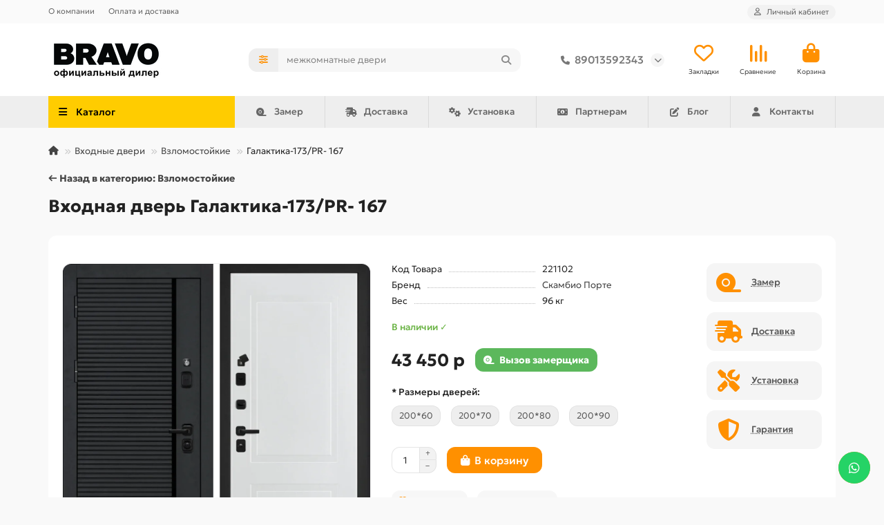

--- FILE ---
content_type: text/html; charset=utf-8
request_url: https://dveribravo.net/vhodnye-dveri-1/vzlomostojkie/galaktika-173pr-_167__muar_chernyi/
body_size: 35015
content:
<!DOCTYPE html>
<html dir="ltr" lang="ru">
<head>

<title>Купить входную дверь Галактика-173/PR- 167. Доставка и установка</title>
<meta charset="UTF-8">
<meta name="viewport" content="width=device-width, initial-scale=1, maximum-scale=1, viewport-fit=cover">
<meta http-equiv="X-UA-Compatible" content="IE=edge">
<base href="https://dveribravo.net/">
<meta name="description" content="Входная дверь с зеркалом в наличии. Взломостойкая, с шумоизоляцией. У нас есть доставка и установка. Выезд замерщика. Галактика-173/PR- 167">
<meta name="keywords" content="Входная дверь">
<meta property="og:title" content="Купить входную дверь Галактика-173/PR- 167. Доставка и установка">
<meta property="og:type" content="website">
<meta property="og:url" content="https://dveribravo.net/vhodnye-dveri-1/vzlomostojkie/galaktika-173pr-_167__muar_chernyi/">
<meta property="og:image" content="https://dveribravo.net/image/cache/catalog/tovar/protector/galaktika-173pr-_167__muar_chernyi-244x550.png">
<meta property="og:site_name" content="Двери БРАВО ">
<meta name="theme-color" content="#ffcc00">
<meta name="msapplication-navbutton-color" content="#ffcc00" />
<meta name="format-detection" content="telephone=no">
<meta name="format-detection" content="date=no">
<meta name="format-detection" content="address=no">
<meta name="format-detection" content="email=no">
<link href="https://dveribravo.net/vhodnye-dveri-1/vzlomostojkie/galaktika-173pr-_167__muar_chernyi/" rel="canonical">
<link href="https://dveribravo.net/image/catalog/apple-touch-icon.png" rel="icon">
	<link href="catalog/view/theme/unishop2/fonts/geologica/geologica-regular.woff2" rel="preload" as="font" type="font/woff2" crossorigin>
	<link href="catalog/view/theme/unishop2/fonts/geologica/geologica-medium.woff2" rel="preload" as="font" type="font/woff2" crossorigin>
	<link href="catalog/view/theme/unishop2/fonts/geologica/geologica-bold.woff2" rel="preload" as="font" type="font/woff2" crossorigin>
	<link href="catalog/view/theme/unishop2/stylesheet/merged.83058a8e0d.min.css?v=3.0.4.1" rel="preload" as="style">
	<link href="catalog/view/theme/unishop2/stylesheet/merged.83058a8e0d.min.css?v=3.0.4.1" rel="stylesheet" media="screen">

<script>const items_on_mobile = '2', module_on_mobile = 'grid', default_view = 'grid', default_mobile_view = 'grid';</script>
	<link href="catalog/view/theme/unishop2/js/merged.a7d85b5495.min.js" rel="preload" as="script">
	<script src="catalog/view/theme/unishop2/js/merged.a7d85b5495.min.js"></script>
<script>function uniLivePrice() {
	const ChangePrice = (el) => {
		var el = $(el), elem;
		
		elem = el.closest('.product-thumb');
		
		if(!elem.length) {
			elem = el.closest('.product-block');
		}
	
		if(elem.length) {
			let quantity = parseFloat(elem.find('.qty-switch__input').val()), 
				option_price = 0;
				
			if(typeof(quantity) == 'undefined' || isNaN(quantity) || quantity <= 0) quantity = 1;
				
			let elem2 = elem.find('.price'), 
				price = parseFloat(elem2.data('price')), 
				price2 = parseFloat(elem2.data('old-price')), 
				special = parseFloat(elem2.data('special')), 
				special2 = parseFloat(elem2.data('old-special'));
				
			let oldPrice = price2 ? price2 : price, 
				oldSpecial = special2 ? special2 : special,
				priceElem = elem2.find('.price-old'), 
				specialElem = elem2.find('.price-new');
				specialElemLen = specialElem.length
	
			let discounts = elem2.data('discount');
	
			if(discounts && special <= 0) {
				discounts = JSON.parse(discounts.replace(/'/g, '"'));
	
				for (i in discounts) {
					d_quantity = parseFloat(discounts[i]['quantity']);
					d_price = parseFloat(discounts[i]['price']);
		
					if((quantity >= d_quantity) && (d_price < price)) {
						price = d_price;
					}
				}
			}
	
			elem.find('input:checked, option:selected').each(function() {
				const thisPrice = parseFloat($(this).data('price')), thisPrefix = $(this).data('prefix');
				
				switch (thisPrefix) {
					case '+':
						option_price += thisPrice;
						break;
					case '-':
						option_price -= thisPrice;
						break;
					case '*':
						if(specialElemLen) {
							special *= thisPrice;
						}
						
						price *= thisPrice;
						break;
					case '/':
						if(specialElemLen) {
							special /= thisPrice;
						}
					
						price /= thisPrice;
						break;
					case '=':
						option_price += thisPrice;
					
						if(thisPrice > 0) {
							if(specialElemLen) {
								special = price-special;
							}
							
							price = 0;
						}
						break;
					default:
						console.log('Unknown prefix')
				}
			});
	
			newPrice = (price + option_price) * quantity;
			newSpecial = (special + option_price) * quantity;
			
			let complect_el = elem.find('.price-complect'),
				complect_input = elem.find('.complect_qty-switch__input');
				complect_oldPriceElem = elem.find('.complect_price-old'),
				complect_newPriceElem = elem.find('.complect_price-new'),
				complect_price2 = parseFloat(complect_el.data('complect-old-price')) || 0,
				complect_special2 = parseFloat(complect_el.data('complect-old-special')) || 0;

			if (complect_el.length) {
				let oldPriceComplect = complect_price2 || parseFloat(complect_input.data('price')) || 0;
				let oldSpecialComplect = complect_special2 || parseFloat(complect_input.data('special')) || 0;

				let priceComponents = 0;
				let specialComponents = 0;

				complect_input.each(function () {
					let qty = parseFloat($(this).val()) || 0;
					let price = parseFloat($(this).data('price')) || 0;
					let special = parseFloat($(this).data('special')) || 0;

					priceComponents += price * qty;
					specialComponents += special * qty;
				});

				//let newPriceComplect = (price + priceComponents) * quantity;
				//let newSpecialComplect = (special + specialComponents) * quantity;
				let newPriceComplect = price * quantity + priceComponents;
				let newSpecialComplect = special * quantity + specialComponents;

				if (special) {
					AnimatePrice(oldPriceComplect, newPriceComplect, complect_oldPriceElem);
					AnimatePrice(oldSpecialComplect, newSpecialComplect, complect_newPriceElem);
				} else {
					AnimatePrice(oldPriceComplect, newPriceComplect, complect_oldPriceElem);
				}

				complect_el.data('complect-old-price', newPriceComplect);
				complect_el.data('complect-old-special', newSpecialComplect);
			}

			if(special) {
				AnimatePrice(oldPrice, newPrice, priceElem);
				AnimatePrice(oldSpecial, newSpecial, specialElem);
			} else {
				AnimatePrice(oldPrice, newPrice, priceElem);
			}
	
			elem2.data('old-price', newPrice);
			elem2.data('old-special', newSpecial);
		}
	}
	
	const AnimatePrice = (oldPrice, newPrice, elem) => {
		if(newPrice != oldPrice) {
			$({val:oldPrice}).animate({val:newPrice}, {
				duration:100,
				step: function(val) {
					elem.text(PriceFormat(val));
				}
			});
		} else {
			elem.text(PriceFormat(newPrice));
		}
	}
	
	const PriceFormat = (n) => { 
		c = uniJsVars.currency.decimal != 0 ? uniJsVars.currency.decimal : '';
		d = uniJsVars.currency.decimal_p;
		t = uniJsVars.currency.thousand_p;
		s_left = uniJsVars.currency.symbol_l;
		s_right = uniJsVars.currency.symbol_r;
		i = parseInt(n = Math.abs(n).toFixed(c)) + ''; 
		j = ((j = i.length) > 3) ? j % 3 : 0; 
		
		return s_left + (j ? i.substr(0, j) + t : '') + i.substr(j).replace(/(\d{3})(?=\d)/g, "$1" + t) + (c ? d + Math.abs(n - i).toFixed(c).slice(2) : '') + s_right; 
	}
	
	$(document).on('change', '.qty-switch__input, .option input[type="checkbox"], .option input[type="radio"], .option select', function() { 
		ChangePrice(this);  
	});
	
	if($('#hpmodel').length && $('.product-block .qty-switch__input').length) {
		const observer = new MutationObserver((e) => {
			$(document).ajaxStop(() => {
				if($('#content .product-block .qty-switch__input').val() > 1) {
					ChangePrice('#content .product-block .qty-switch__input');
				}
			});
		});
		
		observer.observe($('#hpmodel')[0], {childList:true, subtree:true});
	}
	
	$(() => {
		if($('#content .product-block .option').length) {
			ChangePrice('#content .product-block .qty-switch__input');
		}
		
		if(uniJsVars.liveprice.autocalc) {
			$('.qty-switch__input').each(function() {
				if($(this).val() > 1) {
					ChangePrice(this); 
				}
			});
		}
	});
	
	if(uniJsVars.liveprice.autocalc) {
		$(document).ajaxStop(() => {
			$('.product-thumb .qty-switch__input').each(function() {
				if($(this).val() > 1) {
					ChangePrice(this); 
				}
			});
		});
	}
};
	
$(() => {	
	uniLivePrice();
});


$(() => {
function updateProductInfo() {
const init = (elem) => {
const elemParent = elem.parent(), price = elem.data('price'), buyBtn = elemParent.find('.add_to_cart'), quickOrderBtn = elemParent.find('.quick-order'), newTextPrice = {'ru': 'По запросу', 'en': 'On request'}, btn_texts = {'ru': 'Запрос цены', 'en': 'Request price'}, lang = $('html').attr('lang'), pid = $('input[name="product_id"]').val();

if (price === 0) {
elem.text(newTextPrice[lang]).addClass('price-zero');
buyBtn.hide();
quickOrderBtn.hide();

if (!elemParent.find('.product-page__request').length) {
buyBtn.after('<button type="button" class="btn product-page__request" onclick="uniRequestOpen({\'form_name\': \'custom-form-1\', \'p_id\': '+pid+'})"><span>'+btn_texts[lang]+'</span></button>');
}
}
}

$('div[data-price]').each(function() {
init($(this));
});
}

updateProductInfo();

$(document).ajaxComplete(() => {
updateProductInfo();
});
});

function toggleComponents() {
    const $activeComplect = $(".price-complect.active");
    const $components = $(".components_block > div");
    const $component_button = $(".components_block > button");
    if ($activeComplect.length) {
        $components.show();
        $component_button .show();
    } else {
        $components.hide();
        $component_button .hide();
    }
}

function activateGroup($clickedGroup) {
    const productId = $('input[name="product_id_for_hpm"]').val();
    
    $(".price-complect, .price-canvas").removeClass("active");
    
    const groupClass = $clickedGroup.hasClass("price-complect") ? "price-complect" : "price-canvas";
    
    localStorage.setItem(`activeGroup_${productId}`, groupClass);
    
    $("." + groupClass).addClass("active");

    if (groupClass == 'price-complect') {
        $("#is_complect").val(1);
    } else {
        $("#is_complect").val(0);
    }
    
    toggleComponents();
}

function restoreActiveGroup() {
    const productId = $('input[name="product_id_for_hpm"]').val();
    
    const savedGroup = localStorage.getItem(`activeGroup_${productId}`);
    
    if (savedGroup) {
        $(".price-complect, .price-canvas").removeClass("active");
        
        const $savedGroup = $(`.${savedGroup}`);
        if ($savedGroup.length) {
            $("." + savedGroup).addClass("active");
            if (savedGroup== 'price-complect') {
                $("#is_complect").val(1);
            }
        } else {
            $(".price-canvas").addClass("active");
        }
    } else {
        $(".price-canvas").addClass("active");
    }
}

$(document).on("click", ".price-complect, .price-canvas", function () {
    activateGroup($(this));
});

function initializeEventListeners() {
    restoreActiveGroup();
    toggleComponents();
}

$(document).ready(function () {
    initializeEventListeners();
});

$(document).on("change", "#component_product_block .complect_qty-switch__input", function() {
    $(".product-block .qty-switch__input").trigger("change");
});

$(document).on("change", "#quick_order .complect_qty-switch__input", function() {
    $("#quick_order .qty-switch__input").trigger("change");
});
(function () {
  function pickText(selectors) {
    for (var i = 0; i < selectors.length; i++) {
      var el = document.querySelector(selectors[i]);
      if (el && el.textContent) {
        var t = el.textContent.replace(/\s+/g, ' ').trim();
        if (t) return t;
      }
    }
    return '';
  }

  function setValIfExists(selectors, value) {
    for (var i = 0; i < selectors.length; i++) {
      var el = document.querySelector(selectors[i]);
      if (!el) continue;
      el.value = value;
      try {
        el.dispatchEvent(new Event('input', { bubbles: true }));
        el.dispatchEvent(new Event('change', { bubbles: true }));
      } catch (e) {}
      return true;
    }
    return false;
  }

  // Автоподстановка: только карточка товара
  document.addEventListener('click', function (e) {
    var btn = e.target.closest('.custom-form-4-btn');
    if (!btn) return;

    var params = new URLSearchParams(window.location.search);
    if (params.get('route') !== 'product/product') return;

    var productName = pickText(['h1', '.product-title', '.product h1', '.product__title']);
    var productUrl = window.location.href;
    var sku = pickText(['[itemprop="sku"]', '.product-code', '.sku', '.model', '.product-model']);

    if (typeof window.uniRequestOpen !== 'function') return;
    window.uniRequestOpen({ form_name: 'custom-form-4' });

    var msg =
      'Товар: ' + (productName || '-') +
      '\nСсылка: ' + productUrl +
      (sku ? '\nАртикул/модель: ' + sku : '') +
      '\n\nНужна консультация по комплектации (размер, открывание, доборы, фурнитура).';

    // Заполняем комментарий (или любое textarea)
    var tries = 0;
    var t = setInterval(function () {
      tries++;
      var ok = setValIfExists(
        ['textarea[name="comment"]','textarea[name="message"]','textarea[name="enquiry"]','textarea[name="text"]','textarea[name="msg"]','textarea'],
        msg
      );
      if (ok || tries > 20) clearInterval(t);
    }, 200);
  });

  // FAQ schema: только где есть .bravo-pfaq
  function injectFaqSchema() {
    var faq = document.querySelector('.bravo-pfaq');
    if (!faq) return;

    var items = faq.querySelectorAll('details.bravo-pfaq__item');
    if (!items.length) return;

    if (document.querySelector('script[type="application/ld+json"][data-bravo="faq"]')) return;

    var entities = [];
    items.forEach(function (d) {
      var qEl = d.querySelector('summary.bravo-pfaq__q');
      var aEl = d.querySelector('.bravo-pfaq__a');
      if (!qEl || !aEl) return;
      var q = (qEl.textContent || '').replace(/\s+/g, ' ').trim();
      var a = (aEl.textContent || '').replace(/\s+/g, ' ').trim();
      if (!q || !a) return;
      entities.push({ "@type":"Question","name":q,"acceptedAnswer":{"@type":"Answer","text":a} });
    });

    if (!entities.length) return;

    var json = { "@context":"https://schema.org", "@type":"FAQPage", "mainEntity": entities };
    var s = document.createElement('script');
    s.type = 'application/ld+json';
    s.setAttribute('data-bravo', 'faq');
    s.text = JSON.stringify(json);
    document.head.appendChild(s);
  }

  if (document.readyState === 'loading') {
    document.addEventListener('DOMContentLoaded', injectFaqSchema);
  } else {
    injectFaqSchema();
  }
})();
(function () {
  function isLikelyProductPage() {
    var hasTabs = document.querySelector('.nav-tabs, .product-tabs, .tabs, [role="tablist"]');
    var hasCartBtn = document.querySelector('button[id*="button-cart"], #button-cart, .btn-cart, .add-to-cart');
    var hasH1 = document.querySelector('h1');
    return !!(hasH1 && (hasTabs || hasCartBtn));
  }

  function sameHostReferrer() {
    try {
      return document.referrer && new URL(document.referrer).host === location.host;
    } catch (e) {
      return false;
    }
  }

  function findBreadcrumbCategoryLink() {
    var bc = document.querySelector('ul.breadcrumb, ol.breadcrumb, nav[aria-label="breadcrumb"], .breadcrumb');
    if (!bc) return null;

    var links = bc.querySelectorAll('a[href]');
    if (!links || links.length < 1) return null;

    // Последняя ссылка в крошках обычно = категория/подкатегория
    var link = links[links.length - 1];

    // Если вдруг последняя ссылка ведёт на текущую страницу — берём предыдущую
    try {
      var href = link.href;
      if (href && href.replace(/\/$/, '') === location.href.replace(/\/$/, '') && links.length >= 2) {
        link = links[links.length - 2];
      }
    } catch (e) {}

    return link;
  }

  function ensureBackLinkContainer() {
    if (document.querySelector('.bravo-backcat')) return document.querySelector('.bravo-backcat');

    var wrap = document.createElement('div');
    wrap.className = 'bravo-backcat';
    wrap.innerHTML = '<a class="bravo-backcat__a" href="#">← Назад</a>';

    // Вставляем под крошки, если они есть
    var bc = document.querySelector('ul.breadcrumb, ol.breadcrumb, nav[aria-label="breadcrumb"], .breadcrumb');
    if (bc && bc.parentNode) {
      bc.parentNode.insertBefore(wrap, bc.nextSibling);
      return wrap;
    }

    // Фолбэк: под h1
    var h1 = document.querySelector('h1');
    if (h1 && h1.parentNode) {
      h1.parentNode.insertBefore(wrap, h1);
      return wrap;
    }

    // Самый последний фолбэк: в начало body
    document.body.insertBefore(wrap, document.body.firstChild);
    return wrap;
  }

  function run() {
    if (!isLikelyProductPage()) return;

    var cat = findBreadcrumbCategoryLink();
    var wrap = ensureBackLinkContainer();
    var a = wrap.querySelector('.bravo-backcat__a');
    if (!a) return;

    // 1) Если пришли с внутренней страницы — делаем "назад"
    if (sameHostReferrer() && window.history.length > 1) {
      a.href = 'javascript:void(0)';
      a.textContent = '← Назад';
      a.onclick = function (e) {
        e.preventDefault();
        history.back();
      };
      return;
    }

    // 2) Иначе — ведём в категорию из крошек (если нашли)
    if (cat) {
      var href = cat.getAttribute('href');
      var text = (cat.textContent || '').replace(/\s+/g, ' ').trim();
      if (href) {
        a.onclick = null;
        a.href = href;
        a.textContent = '← Назад в категорию: ' + (text || 'каталог');
      }
    }
  }

  if (document.readyState === 'loading') {
    document.addEventListener('DOMContentLoaded', run);
  } else {
    run();
  }
})();
(function () {
  // Только для категории "Классика"
  if (!location.pathname.includes('/dveri-stil/klassika/')) return;

  function buildFaqSchema() {
    var faq = document.querySelector('.bravo-cat-bottom .bravo-pfaq');
    if (!faq) return null;

    var items = faq.querySelectorAll('details.bravo-pfaq__item');
    if (!items.length) return null;

    var entities = [];
    items.forEach(function (d) {
      var qEl = d.querySelector('summary.bravo-pfaq__q');
      var aEl = d.querySelector('.bravo-pfaq__a');
      if (!qEl || !aEl) return;

      var q = (qEl.textContent || '').replace(/\s+/g, ' ').trim();
      var a = (aEl.textContent || '').replace(/\s+/g, ' ').trim();
      if (!q || !a) return;

      entities.push({
        "@type": "Question",
        "name": q,
        "acceptedAnswer": { "@type": "Answer", "text": a }
      });
    });

    if (!entities.length) return null;

    return {
      "@context": "https://schema.org",
      "@type": "FAQPage",
      "mainEntity": entities
    };
  }

  function injectFaqSchema() {
    // не дублируем
    if (document.querySelector('script[type="application/ld+json"][data-bravo="cat-faq"]')) return;

    var json = buildFaqSchema();
    if (!json) return;

    var s = document.createElement('script');
    s.type = 'application/ld+json';
    s.setAttribute('data-bravo', 'cat-faq');
    s.text = JSON.stringify(json);
    document.head.appendChild(s);
  }

  if (document.readyState === 'loading') {
    document.addEventListener('DOMContentLoaded', injectFaqSchema);
  } else {
    injectFaqSchema();
  }
})();
</script>
	

<noscript><style>.uni-module__wrapper{opacity:1}</style></noscript>

<style>
.hpm-cat-content { margin: 0 !important; }
.hcol-image, .hpm-col-image { padding: 0 !important; }
</style>
      

                            <script src="https://api-maps.yandex.ru/2.1/?lang=ru_RU&apikey=945a288f-bbfa-4bf2-8903-a6bf5db6c562" type="text/javascript"></script>
           			

           
          <!-- Yandex.Metrica counters -->
                    <script type="text/javascript">
            window.dataLayer = window.dataLayer || [];
          </script>
          <script type="text/javascript">
            (function(m,e,t,r,i,k,a){m[i]=m[i]||function(){(m[i].a=m[i].a||[]).push(arguments)};
            m[i].l=1*new Date();k=e.createElement(t),a=e.getElementsByTagName(t)[0],k.async=1,k.src=r,a.parentNode.insertBefore(k,a)})
            (window, document, "script", "https://mc.yandex.ru/metrika/tag.js", "ym");

                        ym(90052663, "init", {
              clickmap:true,
              trackLinks:true,
              accurateTrackBounce:true,
              webvisor:true,
              ecommerce:"dataLayer",
              params: { __ym: {"ymCmsPlugin": { "cms": "opencart", "cmsVersion":"3.0", "pluginVersion":"1.1.9"}}}
            });
                      </script>
          <noscript>
            <div>
                            <img src="https://mc.yandex.ru/watch/90052663" style="position:absolute; left:-9999px;" alt="" />
                          </div>
          </noscript>
                    <!-- /Yandex.Metrica counters -->
                  

<script data-not_optimize="true">
// WEBP detect by sitecreator (c) 2019 https://sitecreator.ru webp_detect.js ver. 2.1.1
// Code Developer Malyutin R. A. All rights reserved.
(function() {
  if(typeof (window.sitecreator_hasWebP) !== 'object') window.sitecreator_hasWebP = {val: null};

  var usA = navigator.userAgent;
  var s;
  if(usA.match(/windows|android/i) !== null) if((s = usA.match(/(Chrome|Firefox)\/(\d{2,3})\./i)) !== null) {
    // console.log(s);
    var br = s[1].toLowerCase();
    var ver = s[2];
    if((br === "chrome" &&   ver >= 32) || br === "firefox" && ver >= 65) {
      window.sitecreator_hasWebP.val = true; // сработает если еще нет куки
      console.log('webp on start= ok');
    }
  }

  var cookie_hasWebP = document.cookie.match(/\bsitecreator_hasWebP=1\b;?/);
  if(cookie_hasWebP !== null) window.sitecreator_hasWebP.val = true;

  var img = new Image();
  img.onerror = function() {
    document.cookie = "sitecreator_hasWebP=0; path=/";
    window.sitecreator_hasWebP.val = false;
    console.log('webp = bad');
  };
  // работает асинхроннно. в Хроме сработает сразу и до DOMContentLoaded, в FF - в конце (после DOMContentLoaded)
  img.onload = function() {
    if (img.width === 2 && img.height === 1) {
      document.cookie = "sitecreator_hasWebP=1; path=/";
      window.sitecreator_hasWebP.val = true;
      console.log('webp = ok');
    }};
  img.src = "[data-uri]";
})();



function funWebpOrNot2(tag, n) {
  // console.log('funWebpOrNot2, document.readyState= ' + document.readyState);
  // var me = document.currentScript;  // будет null если тег <script> добвлен динамически после document.readyState === complete
  if(typeof n == "undefined" || n === null) return;
  var me = document.getElementById('scwebp' + n);
  if (me === null) return;  // null - если элемент не существует. выходим без отображения картинки

  // перестраховка, т.к. id уже уникальный в каждый отрезок времени
  // на случай динамического создания на стр. <script>. Для одного запроса по http исключено дублирование id, да и js не выполняются параллельно
  if(typeof me.removeAttribute) me.removeAttribute('id');

  if ((typeof (window.sitecreator_hasWebP) === 'undefined' || !window.sitecreator_hasWebP.val)) { // not webp
    tag = tag.replace(/\.webp(['"\s])/g, '$1');
  }

  if(document.readyState === 'loading') {
    document.write(tag);
    // удалим узел чтобы не мешал (чему, где  и когда?) удаление - лишняя операция и перестроение дерева DOM
    //  подстраховка на гипотетический случай 2-го запуска одного и того же блока <script>, что невозможно после удаления его id, который к тому же уникален
    if (typeof me.remove === 'function') me.remove(); // старые браузеры не знают
    me = null; //отправляется к сборщику мусора
  }
  else me.insertAdjacentHTML("afterend", tag);  // метод поддерживается всеми зверями

}

function funWebpOrNot22(v) {
  if(typeof v === 'object') {
    funWebpOrNot2(v[0], v[1]);
  }
}

// на случай если в ускорителе включена оптимизация JS и все скрипты перемещаются в конец страницы
function funWebpOrNot3(tag, n) {
  // console.log('funWebpOrNot2, document.readyState= ' + document.readyState);
  // var me = document.currentScript;  // будет null если тег <script> добвлен динамически после document.readyState === complete
  if(typeof n == "undefined" || n === null) return;
  var me = document.getElementById('scwebp' + n); //
  var ns = document.getElementById('nswebp' + n); // элемент <noscript>
  if (me === null || ns === null) return;  // null - если элемент не существует. выходим без отображения картинки

  // перестраховка, т.к. id уже уникальный в каждый отрезок времени
  // на случай динамического создания на стр. <script>. Для одного запроса по http исключено дублирование id, да и js не выполняются параллельно
  // if(typeof me.removeAttribute) me.removeAttribute('id');

  if ((typeof (window.sitecreator_hasWebP) === 'undefined' || !window.sitecreator_hasWebP.val)) { // not webp
    tag = tag.replace(/\.webp(['"\s])/g, '$1');
  }
  ns.insertAdjacentHTML("afterend", tag);  // метод поддерживается всеми зверями
}

function funWebpOrNot33(v) {
  if(typeof v === 'object') {
    funWebpOrNot2(v[0], v[1]);
  }
}
</script>
</head>
<body>
	<header>
						<div id="top" class="top-menu ">
			<div class="container">
				<div class="top-menu__links">
											<div class="top-links btn-group">
							<button class="top-menu__btn dropdown-toggle" aria-label="dropdown" data-toggle="dropdown"><i class="fas fa-bars"></i></button>
							<ul class="top-links__ul dropdown-menu dropdown-menu-left">
																	<li class="top-links__li"><a class="top-links__a" href="about-us" title="О компании">О компании</a></li>
																	<li class="top-links__li"><a class="top-links__a" href="delivery" title="Оплата и доставка">Оплата и доставка</a></li>
															</ul>
						</div>
									</div>
				<div class="top-menu__buttons">
											<div class="top-menu__wishlist status-2" data-products="">
							<div class="btn-group">
								<button class="top-menu__btn top-menu__wishlist-btn uni-href" title="Закладки" data-href="https://dveribravo.net/index.php?route=account/wishlist"><i class="far fa-heart"></i><span class="top-menu__btn-text">Закладки</span><span class="top-menu__wishlist-total uni-badge hidden">0</span></button>
							</div>
						</div>
																<div class="top-menu__compare status-2" data-products="">
							<div class="btn-group">
								<button class="top-menu__btn top-menu__compare-btn uni-href" title="Сравнение" data-href="https://dveribravo.net/index.php?route=product/compare"><i class="top-menu__compare-icon fas fa-align-right"></i><span class="top-menu__btn-text">Сравнение</span><span class="top-menu__compare-total uni-badge hidden">0</span></button>
							</div>
						</div>
										 
					
					<div class="top-menu__account status-1 ">
						<div id="account" class="btn-group">
							<button class="top-menu__btn dropdown-toggle" title="Личный кабинет" data-toggle="dropdown"><i class="far fa-user"></i><span class="top-menu__btn-text">Личный кабинет</span></button>
							<ul class="dropdown-menu dropdown-menu-right">
																	<li><a href="https://dveribravo.net/index.php?route=account/login" ><i class="fas fa-fw fa-sign-in-alt"></i>Авторизация</a></li>
									<li><a href="https://dveribravo.net/index.php?route=extension/module/uni_login_register/page" ><i class="fas fa-fw fa-user-plus"></i>Регистрация</a></li>
															</ul>
						</div>
					</div>
				</div>
			</div>
		</div>
		<div class="container">
			<div class="header-block">
				<div class="header-block__item header-block__item-logo col-sm-6 col-md-3 col-lg-3 col-xxl-4">
					<div id="logo" class="header-logo">
																					<a href="https://dveribravo.net/"><img src="https://dveribravo.net/image/catalog/DveriBravo.jpg" title="Двери БРАВО " alt="Двери БРАВО " width="168" height="55" class="header-logo__img img-responsive"></a>
																		</div>
				</div>
								<div id="search" class="header-block__item header-block__item-search  hidden-xs hidden-sm">
					<div class="header-search">
	<div class="header-search__form">
					<div class="header-search__category cat-id">
				<button type="button" class="header-search__category-btn btn dropdown-toggle" title="Категории поиска" data-toggle="dropdown"><i class="header-search__category-icon fas fa-sliders"></i><span class="header-search__category-span"></span></button>
				<input type="hidden" name="filter_category_id" value="">
				<ul class="dropdown-menu">
					<li class="header-search__category-li" data-title="Категории поиска" data-id=""><a href="#" onclick="return false;">Все категории</a></li>
											<li class="header-search__category-li" data-title="Межкомнатные двери" data-id="283"><a href="#" onclick="return false;">Межкомнатные двери</a></li>
											<li class="header-search__category-li" data-title="Входные двери" data-id="271"><a href="#" onclick="return false;">Входные двери</a></li>
											<li class="header-search__category-li" data-title="Скрытые двери" data-id="464"><a href="#" onclick="return false;">Скрытые двери</a></li>
											<li class="header-search__category-li" data-title="Складные двери" data-id="342"><a href="#" onclick="return false;">Складные двери</a></li>
											<li class="header-search__category-li" data-title="Арки и порталы" data-id="262"><a href="#" onclick="return false;">Арки и порталы</a></li>
											<li class="header-search__category-li" data-title="Специальные двери" data-id="346"><a href="#" onclick="return false;">Специальные двери</a></li>
											<li class="header-search__category-li" data-title="Плинтус" data-id="387"><a href="#" onclick="return false;">Плинтус</a></li>
											<li class="header-search__category-li" data-title="Декоративные рейки" data-id="428"><a href="#" onclick="return false;">Декоративные рейки</a></li>
											<li class="header-search__category-li" data-title="Фурнитура для дверей" data-id="353"><a href="#" onclick="return false;">Фурнитура для дверей</a></li>
									</ul>
			</div>
				<input type="text" name="search" value="" placeholder="Поиск" aria-label="Search" autocomplete="off" class="header-search__input  form-control">
		<button type="button" class="search-btn-clear ">&times;</button>
		<button type="button" class="header-search__btn search-btn" title="Поиск"><i class="fa fa-search"></i></button>
	</div>
	<div class="live-search" style="display:none"><ul class="live-search__ul"><li class="loading"></li></ul></div>
</div>
				</div>
				<div class="header-block__item header-block__item-telephone ">
					<div class="header-phones has-addit">
						<a class="header-phones__main " href="tel:89013592343" target="_blank" title="89013592343">
																								<div class="header-phones__main-img-i"><i class="fas fa-phone"></i></div>
																89013592343
													</a>
																										<i class="header-phones__show-phone dropdown-toggle fas fa-chevron-down" data-toggle="dropdown" data-target="header-phones__ul"></i>
							<ul class="header-phones__ul dropdown-menu dropdown-menu-right">
																	<li class="header-phones__li">
										<a href="#" onclick="uniRequestOpen({form_name: 'callback'}); return false;" class="header-phones__callback">Заказать звонок</a>
									</li>
																																	<li class="header-phones__li ">
										<a class="header-phones__a" href="https://wa.me/79013592343" target="_blank" title="79013592343">
																							<i class="fa fa-comments"></i>
																						79013592343
										</a>
									</li>
																									<li class="header-phones__text"><hr style="margin-top:5px">Работаем с 9:00 до 20:00. Без выходных</li>
															</ul>
																								</div>
				</div>
													<div class="header-block__item header-block__item-wishlist">
						<div class="header-wishlist uni-href" data-href="https://dveribravo.net/index.php?route=account/wishlist" title="Закладки">
							<i class="header-wishlist__icon far fa-heart"></i><span class="header-wishlist__total-items hidden">0</span>
						</div>
						<div class="header-block__item-caption">Закладки</div>
					</div>
													<div class="header-block__item header-block__item-compare">
						<div class="header-compare uni-href" data-href="https://dveribravo.net/index.php?route=product/compare" title="Сравнение">
							<i class="header-compare__icon fas fa-align-right"></i><span class="header-compare__total-items hidden">0</span>
						</div>
						<div class="header-block__item-caption">Сравнение</div>
					</div>
								<div class="header-block__item header-block__item-cart"><div id="cart" class="header-cart" title="Корзина">
										<div class="header-cart__btn dropdown-toggle" onclick="location='https://dveribravo.net/index.php?route=checkout/uni_checkout'">
		<i class="header-cart__icon fa fa-shopping-bag"></i>
		<span id="cart-total" class="header-cart__total-items hidden">0</span>
	</div>
	<div class="header-cart__dropdown">
					<div class="header-cart__empty"><i class="header-cart__icon-empty fas fa-shopping-bag"></i>Ваша корзина пуста!</div>
			</div>
</div>
<div class="header-block__item-caption">Корзина</div></div>
			</div>
		</div>
		<div class="container">
			<div class="row">
														<div class="main-menu set-before">
	<div class="menu-wrapper col-md-3 col-lg-3 col-xxl-4">
		<nav id="menu" class="menu  menu1 ">
			<div class="menu__header">
				<i class="menu__header-icon fa fa-fw fa-bars hidden-xs hidden-sm"></i>
				<span class="menu__header-title">Каталог</span>
				<i class="menu-close menu__header-icon fas fa-times visible-xs visible-sm"></i>
			</div>
			<ul class="menu__collapse main-menu__collapse">
									<li class="menu__level-1-li has-children">
						<a class="menu__level-1-a " href="https://dveribravo.net/mezhkomnatnye-dveri-1/">
														Межкомнатные двери
						</a>
																																										<i class="menu__chevron menu__chevron-level-1 fas fa-chevron-down"></i>
							<div class="menu__level-2  column-3">
								
																	<div class="menu__level-2-ul has-children  col-md-4">
																				<a class="menu__level-2-a has-children" href="https://dveribravo.net/mezhkomnatnye-dveri-1/otdelka-dverey/">Отделка</a>
																					<i class="menu__chevron menu__chevron-level-2 fas fa-chevron-down"></i>
											<div class="menu__level-3">
												<ul class="menu__level-3-ul">
																											<li class="menu__level-3-li"><a class="menu__level-3-a" href="https://dveribravo.net/mezhkomnatnye-dveri-1/otdelka-dverey/eco-shpon/">Экошпон</a></li>
																											<li class="menu__level-3-li"><a class="menu__level-3-a" href="https://dveribravo.net/mezhkomnatnye-dveri-1/otdelka-dverey/shpon-1/">Шпон</a></li>
																											<li class="menu__level-3-li"><a class="menu__level-3-a" href="https://dveribravo.net/mezhkomnatnye-dveri-1/otdelka-dverey/emal/">Эмаль</a></li>
																											<li class="menu__level-3-li"><a class="menu__level-3-a" href="https://dveribravo.net/mezhkomnatnye-dveri-1/otdelka-dverey/emalit/">Эмалит</a></li>
																											<li class="menu__level-3-li"><a class="menu__level-3-a" href="https://dveribravo.net/mezhkomnatnye-dveri-1/otdelka-dverey/massiv/">Массив</a></li>
																											<li class="menu__level-3-li"><a class="menu__level-3-a" href="https://dveribravo.net/mezhkomnatnye-dveri-1/otdelka-dverey/dveri-pet/">ПЭТ</a></li>
																											<li class="menu__level-3-li"><a class="menu__level-3-a" href="https://dveribravo.net/mezhkomnatnye-dveri-1/otdelka-dverey/vinil-1/">Винил</a></li>
																											<li class="menu__level-3-li"><a class="menu__level-3-a" href="https://dveribravo.net/mezhkomnatnye-dveri-1/otdelka-dverey/krashenye-dveri/">Крашенные</a></li>
																											<li class="menu__level-3-li"><a class="menu__level-3-a" href="https://dveribravo.net/mezhkomnatnye-dveri-1/otdelka-dverey/hard-flex/">Хард Флекс</a></li>
																											<li class="menu__level-3-li"><a class="menu__level-3-a" href="https://dveribravo.net/mezhkomnatnye-dveri-1/otdelka-dverey/glasess/">Стеклянные</a></li>
																																								<li class="menu__level-3-li"><a class="menu__level-3-a menu__more" href="https://dveribravo.net/mezhkomnatnye-dveri-1/otdelka-dverey/"><span class="menu__more-span">Все категории (11)</span></a></li>
																									</ul>
											</div>
																													</div>
																	<div class="menu__level-2-ul has-children  col-md-4">
																				<a class="menu__level-2-a has-children" href="https://dveribravo.net/mezhkomnatnye-dveri-1/dveri-stil/">Стиль</a>
																					<i class="menu__chevron menu__chevron-level-2 fas fa-chevron-down"></i>
											<div class="menu__level-3">
												<ul class="menu__level-3-ul">
																											<li class="menu__level-3-li"><a class="menu__level-3-a" href="https://dveribravo.net/mezhkomnatnye-dveri-1/minimalizm">Минимализм</a></li>
																											<li class="menu__level-3-li"><a class="menu__level-3-a" href="https://dveribravo.net/mezhkomnatnye-dveri-1/dveri-stil/neoklassika/">Неоклассика</a></li>
																											<li class="menu__level-3-li"><a class="menu__level-3-a" href="https://dveribravo.net/mezhkomnatnye-dveri-1/dveri-stil/sovremennie-dveri/">Современные </a></li>
																											<li class="menu__level-3-li"><a class="menu__level-3-a" href="https://dveribravo.net/mezhkomnatnye-dveri-1/dveri-stil/stilnie-dveri/">Стильные </a></li>
																											<li class="menu__level-3-li"><a class="menu__level-3-a" href="https://dveribravo.net/mezhkomnatnye-dveri-1/dveri-stil/modern/">Модерн</a></li>
																											<li class="menu__level-3-li"><a class="menu__level-3-a" href="https://dveribravo.net/mezhkomnatnye-dveri-1/dveri-stil/dveri-v-stile-hay_tek/">Хай тек</a></li>
																											<li class="menu__level-3-li"><a class="menu__level-3-a" href="https://dveribravo.net/mezhkomnatnye-dveri-1/dveri-stil/klassika/">Классика</a></li>
																											<li class="menu__level-3-li"><a class="menu__level-3-a" href="https://dveribravo.net/mezhkomnatnye-dveri-1/dveri-stil/dveri-gladkie/">Гладкие</a></li>
																																						</ul>
											</div>
																													</div>
																	<div class="menu__level-2-ul has-children  col-md-4">
																				<a class="menu__level-2-a has-children" href="https://dveribravo.net/mezhkomnatnye-dveri-1/tip-dverey/">Тип</a>
																					<i class="menu__chevron menu__chevron-level-2 fas fa-chevron-down"></i>
											<div class="menu__level-3">
												<ul class="menu__level-3-ul">
																											<li class="menu__level-3-li"><a class="menu__level-3-a" href="https://dveribravo.net/mezhkomnatnye-dveri-1/?ocf=F7S2V1573572153">Глухие</a></li>
																											<li class="menu__level-3-li"><a class="menu__level-3-a" href="https://dveribravo.net/mezhkomnatnye-dveri-1/?ocf=F7S2V4022646598">Глухие с молдингом</a></li>
																											<li class="menu__level-3-li"><a class="menu__level-3-a" href="https://dveribravo.net/mezhkomnatnye-dveri-1/?ocf=F7S2V1436837387">Остекленные</a></li>
																											<li class="menu__level-3-li"><a class="menu__level-3-a" href="https://dveribravo.net/mezhkomnatnye-dveri-1/tip-dverey/dveri-s-chernim-moldingom/">С черным молдингом</a></li>
																											<li class="menu__level-3-li"><a class="menu__level-3-a" href="https://dveribravo.net/mezhkomnatnye-dveri-1/tip-dverey/dveri-s-alcromkory/">С алюминиевой кромкой</a></li>
																											<li class="menu__level-3-li"><a class="menu__level-3-a" href="https://dveribravo.net/mezhkomnatnye-dveri-1/tip-dverey/dveri-patina/">С Патиной</a></li>
																											<li class="menu__level-3-li"><a class="menu__level-3-a" href="https://dveribravo.net/mezhkomnatnye-dveri-1/tip-dverey/dveri-novinki/">Новинки </a></li>
																																						</ul>
											</div>
																													</div>
																	<div class="menu__level-2-ul has-children  col-md-4">
																				<a class="menu__level-2-a has-children" href="https://dveribravo.net/mezhkomnatnye-dveri-1/vid-dverey/">Вид</a>
																					<i class="menu__chevron menu__chevron-level-2 fas fa-chevron-down"></i>
											<div class="menu__level-3">
												<ul class="menu__level-3-ul">
																											<li class="menu__level-3-li"><a class="menu__level-3-a" href="https://dveribravo.net/mezhkomnatnye-dveri-1/?ocf=F6S2V3765133930">Рамочные</a></li>
																											<li class="menu__level-3-li"><a class="menu__level-3-a" href="https://dveribravo.net/mezhkomnatnye-dveri-1/?ocf=F6S2V861757664">Щитовые</a></li>
																																						</ul>
											</div>
																													</div>
																	<div class="menu__level-2-ul has-children  col-md-4">
																				<a class="menu__level-2-a has-children" href="https://dveribravo.net/mezhkomnatnye-dveri-1/dveri-po-parametram/">Назначение</a>
																					<i class="menu__chevron menu__chevron-level-2 fas fa-chevron-down"></i>
											<div class="menu__level-3">
												<ul class="menu__level-3-ul">
																											<li class="menu__level-3-li"><a class="menu__level-3-a" href="https://dveribravo.net/mezhkomnatnye-dveri-1/dveri-po-parametram/dveri_v_zal/">В зал</a></li>
																											<li class="menu__level-3-li"><a class="menu__level-3-a" href="https://dveribravo.net/mezhkomnatnye-dveri-1/dveri-po-parametram/dveri-v-kvartiru/">В квартиру</a></li>
																											<li class="menu__level-3-li"><a class="menu__level-3-a" href="https://dveribravo.net/mezhkomnatnye-dveri-1/dveri-po-parametram/v-novostrojku/">В новостройку</a></li>
																											<li class="menu__level-3-li"><a class="menu__level-3-a" href="https://dveribravo.net/mezhkomnatnye-dveri-1/dveri-po-parametram/v-ofis/">В офис</a></li>
																											<li class="menu__level-3-li"><a class="menu__level-3-a" href="https://dveribravo.net/mezhkomnatnye-dveri-1/dveri-po-parametram/v-spalnyu/">В спальню</a></li>
																											<li class="menu__level-3-li"><a class="menu__level-3-a" href="https://dveribravo.net/mezhkomnatnye-dveri-1/dveri-po-parametram/komnatnie_dveri/">Комнатные </a></li>
																																						</ul>
											</div>
																													</div>
																	<div class="menu__level-2-ul has-children  col-md-4">
																				<a class="menu__level-2-a has-children" href="https://dveribravo.net/mezhkomnatnye-dveri-1/dveri-po-tcvetam/">Цвет </a>
																					<i class="menu__chevron menu__chevron-level-2 fas fa-chevron-down"></i>
											<div class="menu__level-3">
												<ul class="menu__level-3-ul">
																											<li class="menu__level-3-li"><a class="menu__level-3-a" href="https://dveribravo.net/mezhkomnatnye-dveri-1/dveri-belye">Белый</a></li>
																											<li class="menu__level-3-li"><a class="menu__level-3-a" href="https://dveribravo.net/mezhkomnatnye-dveri-1/serye">Серый</a></li>
																											<li class="menu__level-3-li"><a class="menu__level-3-a" href="https://dveribravo.net/mezhkomnatnye-dveri-1/temnie">Темные</a></li>
																											<li class="menu__level-3-li"><a class="menu__level-3-a" href="https://dveribravo.net/mezhkomnatnye-dveri-1/grafit">Графит</a></li>
																											<li class="menu__level-3-li"><a class="menu__level-3-a" href="https://dveribravo.net/mezhkomnatnye-dveri-1/?ocf=F1S2V1951741115">Светлые</a></li>
																											<li class="menu__level-3-li"><a class="menu__level-3-a" href="https://dveribravo.net/mezhkomnatnye-dveri-1/korichnevye">Коричневый</a></li>
																											<li class="menu__level-3-li"><a class="menu__level-3-a" href="https://dveribravo.net/mezhkomnatnye-dveri-1/bezhevyj-cvet-dverej">Бежевый</a></li>
																																						</ul>
											</div>
																													</div>
																							</div>
											</li>
									<li class="menu__level-1-li has-children">
						<a class="menu__level-1-a " href="https://dveribravo.net/vhodnye-dveri-1/">
														Входные двери
						</a>
																																										<i class="menu__chevron menu__chevron-level-1 fas fa-chevron-down"></i>
							<div class="menu__level-2  column-1">
								
																	<div class="menu__level-2-ul   col-md-12">
																				<a class="menu__level-2-a " href="https://dveribravo.net/vhodnye-dveri-1/dveri_v_kvartiru/">Входные двери в квартиру</a>
																													</div>
																	<div class="menu__level-2-ul   col-md-12">
																				<a class="menu__level-2-a " href="https://dveribravo.net/vhodnye-dveri-1/dveri-grafit/">Графит</a>
																													</div>
																	<div class="menu__level-2-ul   col-md-12">
																				<a class="menu__level-2-a " href="https://dveribravo.net/vhodnye-dveri-1/dveri_v_kotedzh/">Двери в коттедж</a>
																													</div>
																	<div class="menu__level-2-ul   col-md-12">
																				<a class="menu__level-2-a " href="https://dveribravo.net/vhodnye-dveri-1/dveri_pik/">Двери ПИК</a>
																													</div>
																	<div class="menu__level-2-ul   col-md-12">
																				<a class="menu__level-2-a " href="https://dveribravo.net/vhodnye-dveri-1/Optim/">Optim</a>
																													</div>
																	<div class="menu__level-2-ul   col-md-12">
																				<a class="menu__level-2-a " href="https://dveribravo.net/vhodnye-dveri-1/Bravo-R/">Bravo R</a>
																													</div>
																	<div class="menu__level-2-ul   col-md-12">
																				<a class="menu__level-2-a " href="https://dveribravo.net/vhodnye-dveri-1/bravo-z/">Bravo Z</a>
																													</div>
																	<div class="menu__level-2-ul   col-md-12">
																				<a class="menu__level-2-a " href="https://dveribravo.net/vhodnye-dveri-1/bravo-thermo/">Thermo - Уличные</a>
																													</div>
																	<div class="menu__level-2-ul   col-md-12">
																				<a class="menu__level-2-a " href="https://dveribravo.net/vhodnye-dveri-1/vzlomostojkie/">Взломостойкие </a>
																													</div>
																	<div class="menu__level-2-ul   col-md-12">
																				<a class="menu__level-2-a " href="https://dveribravo.net/vhodnye-dveri-1/s-zerkalom/">С зеркалом</a>
																													</div>
																	<div class="menu__level-2-ul   col-md-12">
																				<a class="menu__level-2-a " href="https://dveribravo.net/vhodnye-dveri-1/elektronnym-zamkom/">С электронными замками</a>
																													</div>
																	<div class="menu__level-2-ul   col-md-12">
																				<a class="menu__level-2-a " href="https://dveribravo.net/vhodnye-dveri-1/shumoizolyacionnye/">C шумоизоляцией </a>
																													</div>
																	<div class="menu__level-2-ul   col-md-12">
																				<a class="menu__level-2-a " href="https://dveribravo.net/vhodnye-dveri-1/belyye-vkhodnyye-dveri/">Белая снаружи</a>
																													</div>
																							</div>
											</li>
									<li class="menu__level-1-li ">
						<a class="menu__level-1-a " href="https://dveribravo.net/skrytye-dveri/">
														Скрытые двери
						</a>
											</li>
									<li class="menu__level-1-li ">
						<a class="menu__level-1-a " href="https://dveribravo.net/skladnye-dveri/">
														Складные двери
						</a>
											</li>
									<li class="menu__level-1-li ">
						<a class="menu__level-1-a " href="https://dveribravo.net/arki-i-portaly/">
														Арки и порталы
						</a>
											</li>
									<li class="menu__level-1-li ">
						<a class="menu__level-1-a " href="https://dveribravo.net/specialnye-dveri/">
														Специальные двери
						</a>
											</li>
									<li class="menu__level-1-li ">
						<a class="menu__level-1-a " href="https://dveribravo.net/plintus/">
														Плинтус
						</a>
											</li>
									<li class="menu__level-1-li ">
						<a class="menu__level-1-a " href="https://dveribravo.net/deko-reyka/">
														Декоративные рейки
						</a>
											</li>
									<li class="menu__level-1-li ">
						<a class="menu__level-1-a " href="https://dveribravo.net/furnitura-i-prochee/">
														Фурнитура для дверей
						</a>
											</li>
							</ul>
		</nav>
	</div>
	<button class="menu-open btn visible-xs visible-sm">
		<i class="menu-open__icon fas fa-bars fa-fw"></i>
		<span class="menu-open__title show-on-mobile">Каталог</span>
	</button>
			<div class="col-xs-12 col-md-9 col-lg-9 col-xxl-16 hidden-xs hidden-sm">
			<nav id="menu2" class="menu menu2 menu-right  ">
				<ul class="menu__collapse">
											<li class="menu__level-1-li ">
							<a class="menu__level-1-a " href="zamer"><i class="menu__level-1-icon fas fa-tape fa-fw"></i>								Замер
							</a>
													</li>
											<li class="menu__level-1-li ">
							<a class="menu__level-1-a " href="delivery"><i class="menu__level-1-icon fas fa-shipping-fast fa-fw"></i>								Доставка
							</a>
													</li>
											<li class="menu__level-1-li ">
							<a class="menu__level-1-a " href="ustanovka-dverey"><i class="menu__level-1-icon fa fa-cogs fa-fw"></i>								Установка
							</a>
													</li>
											<li class="menu__level-1-li ">
							<a class="menu__level-1-a " href="partner"><i class="menu__level-1-icon fa fa-money-bill-alt fa-fw"></i>								Партнерам
							</a>
													</li>
											<li class="menu__level-1-li ">
							<a class="menu__level-1-a " href="blog"><i class="menu__level-1-icon fa fa-edit fa-fw"></i>								Блог
							</a>
													</li>
											<li class="menu__level-1-li ">
							<a class="menu__level-1-a " href="contacts"><i class="menu__level-1-icon fa fa-user fa-fw"></i>								Контакты
							</a>
													</li>
									</ul>
			</nav>
		</div>
		<script>uniMenuUpd('header .menu2 .menu__collapse');</script>
	</div>

				<div id="search2" class="visible-xs visible-sm"><div class="header-search">
	<div class="header-search__form">
					<div class="header-search__category cat-id">
				<button type="button" class="header-search__category-btn btn dropdown-toggle" title="Категории поиска" data-toggle="dropdown"><i class="header-search__category-icon fas fa-sliders"></i><span class="header-search__category-span"></span></button>
				<input type="hidden" name="filter_category_id" value="">
				<ul class="dropdown-menu">
					<li class="header-search__category-li" data-title="Категории поиска" data-id=""><a href="#" onclick="return false;">Все категории</a></li>
											<li class="header-search__category-li" data-title="Межкомнатные двери" data-id="283"><a href="#" onclick="return false;">Межкомнатные двери</a></li>
											<li class="header-search__category-li" data-title="Входные двери" data-id="271"><a href="#" onclick="return false;">Входные двери</a></li>
											<li class="header-search__category-li" data-title="Скрытые двери" data-id="464"><a href="#" onclick="return false;">Скрытые двери</a></li>
											<li class="header-search__category-li" data-title="Складные двери" data-id="342"><a href="#" onclick="return false;">Складные двери</a></li>
											<li class="header-search__category-li" data-title="Арки и порталы" data-id="262"><a href="#" onclick="return false;">Арки и порталы</a></li>
											<li class="header-search__category-li" data-title="Специальные двери" data-id="346"><a href="#" onclick="return false;">Специальные двери</a></li>
											<li class="header-search__category-li" data-title="Плинтус" data-id="387"><a href="#" onclick="return false;">Плинтус</a></li>
											<li class="header-search__category-li" data-title="Декоративные рейки" data-id="428"><a href="#" onclick="return false;">Декоративные рейки</a></li>
											<li class="header-search__category-li" data-title="Фурнитура для дверей" data-id="353"><a href="#" onclick="return false;">Фурнитура для дверей</a></li>
									</ul>
			</div>
				<input type="text" name="search" value="" placeholder="Поиск" aria-label="Search" autocomplete="off" class="header-search__input  form-control">
		<button type="button" class="search-btn-clear ">&times;</button>
		<button type="button" class="header-search__btn search-btn" title="Поиск"><i class="fa fa-search"></i></button>
	</div>
	<div class="live-search" style="display:none"><ul class="live-search__ul"><li class="loading"></li></ul></div>
</div></div>
			</div>
		</div>
	</header>
	<main>

<div id="product-product" class="container">

<input type="hidden" name="product_id_for_hpm" value="6894">
			
	<div class="breadcrumb-h1 ">
		<ul class="breadcrumb mobile">
												<li><a href="https://dveribravo.net/"><i class="fa fa-home"></i></a></li>
																<li><a href="https://dveribravo.net/vhodnye-dveri-1/">Входные двери</a></li>
																<li><a href="https://dveribravo.net/vhodnye-dveri-1/vzlomostojkie/">Взломостойкие </a></li>
																<li>Галактика-173/PR- 167</li>									</ul>
		<h1>Входная дверь Галактика-173/PR- 167</h1>

                            
	</div>
	<div class="row">
													<div id="content" class="col-sm-12">
			
			<div id="product" class="uni-wrapper">
									<div class="rating-model">
																		
																									</div>
							<div class="row">
				<div class="product-page col-sm-12 col-md-12 col-lg-10">
					<div class="row">
						<div class="product-page__image col-sm-6  ">
																								<div class="product-page__image-main">
																				<div class="product-page__image-main-carousel owl-carousel">
											
											<img src="https://dveribravo.net/image/cache/combine_catalog/tovar/protector/galaktika-173pr-_167__muar_chernyi-498x550-catalog/tovar/protector/galaktika-173pr-_167__muar_chernyi2.png.webp" style="width: auto;" alt="Входная дверь Галактика-173/PR- 167" title="Входная дверь Галактика-173/PR- 167" data-thumb="https://dveribravo.net/image/cache/combine_catalog/tovar/protector/galaktika-173pr-_167__muar_chernyi-498x550-catalog/tovar/protector/galaktika-173pr-_167__muar_chernyi2.png.webp" data-full="https://dveribravo.net/image/cache/combine_catalog/tovar/protector/galaktika-173pr-_167__muar_chernyi-920x1024-catalog/tovar/protector/galaktika-173pr-_167__muar_chernyi2.png.webp" width="244" height="550" class="product-page__image-main-img img-responsive" />
			
																					</div>
									</div>
																													</div>
						<div class="product-block col-sm-6">
							<div class="product-data">
																	<div class="product-data__item model"><div class="product-data__item-div">Код Товара</div> 221102</div>
																																	<div class="product-data__item manufacturer"><div class="product-data__item-div">Бренд</div><a href="https://dveribravo.net/skambio_porte/">Скамбио Порте</a></div>
																																																																																																										<div class="product-data__item weight"><div class="product-data__item-div">Вес</div> 96 кг</div>															</div>
																<div class="qty-indicator qty-indicator-type-4" data-text="Наличие:">
					<div class="qty-indicator__text t-5">
				В наличии ✓
			</div>
			</div>
																						<div class="product-page__price price" data-price="43450" data-special="0" data-discount="">

												
																			
										<span class="price-old price-nospecial">43 450 р</span>
			
									
																											<div class="cheaper">
										<button type="button" class="custom-form-1-btn btn btn-success"></button>
<script>
 var btn_texts = { 'ru': 'Вызов замерщика' }, lang = $('html').attr('lang'), pid = $('input[name="product_id"]').val();
 $('.custom-form-1-btn').attr('onclick', 'uniRequestOpen({"form_name": "custom-form-1", "p_id": pid})').html('<i class="fas fa-tape"></i><span>'+btn_texts[lang]+'</span>');
</script>
									</div>
			
								</div>
																							
				<div class="components_block" id="component_product_block">
								</div>
			

              

        <div class="product-option-block">
      
															<div class="product-page__option option row">
																																																		<div class="required option__group col-xs-12">
												<label class="option__group-name">* Размеры дверей:</label>
												<div id="input-option432">
																											<label class="option__item " >
															<input type="checkbox" name="option[432][]" value="1645" data-hash="6894_1645" data-maximum="100000" data-prefix="+" data-price="0"  />
																															<!-- <span class="option__name">200*60 </span> -->
																<span class="option__name">200*60</span>
																													</label>
																											<label class="option__item " >
															<input type="checkbox" name="option[432][]" value="1646" data-hash="6894_1646" data-maximum="100000" data-prefix="+" data-price="0"  />
																															<!-- <span class="option__name">200*70 </span> -->
																<span class="option__name">200*70</span>
																													</label>
																											<label class="option__item " >
															<input type="checkbox" name="option[432][]" value="1647" data-hash="6894_1647" data-maximum="100000" data-prefix="+" data-price="0"  />
																															<!-- <span class="option__name">200*80 </span> -->
																<span class="option__name">200*80</span>
																													</label>
																											<label class="option__item " >
															<input type="checkbox" name="option[432][]" value="1648" data-hash="6894_1648" data-maximum="100000" data-prefix="+" data-price="0"  />
																															<!-- <span class="option__name">200*90 </span> -->
																<span class="option__name">200*90</span>
																													</label>
																									</div>
											</div>
																																																																																							</div>
							
        </div>
      
															<div class="product-page__cart row-flex">

        <div class="product-qty-block">
      
									<input type="hidden" name="product_id" value="6894" />

									<input type="hidden" id="is_complect" name="is_complect" value="0" />
			
										<label class="qty-switch">
		<input type="text" name="quantity" value="1" data-minimum="1" data-maximum="1000" class="qty-switch__input form-control">
		<span>
			<i class="qty-switch__btn fa fa-plus"></i>
			<i class="qty-switch__btn fa fa-minus"></i>
		</span>
	</label>
									<button type="button" class="product-page__add-to-cart add_to_cart btn btn-xl " data-pid="6894" id="button-cart"><i class="fa fa-shopping-bag"></i><span>В корзину</span></button>
									<button type="button" class="product-page__quick-order quick-order btn btn-lg btn-xl hidden"  title="" aria-label="" onclick="quick_order('6894', true);"><i class=""></i><span></span></button>

        </div>
      
								</div>
																														<div class="product-page__wishlist-compare">
																			<button type="button" title="В закладки" onclick="wishlist.add(6894);" class="product-page__wishlist-btn wishlist"><i class="far fa-heart"></i><span>В закладки</span></button>
																												<button type="button" title="В сравнение" onclick="compare.add(6894);" class="product-page__compare-btn compare"><i class="fas fa-align-right"></i><span>В сравнение</span></button>
																	</div>
														
																																									</div>
					</div>
				</div>
				
									<div class="col-sm-12 col-md-12 col-lg-2">
							<div class="product-banner row row-flex">
												<div class="col-xs-6 col-sm-4 col-md-4 col-lg-12 ">
									<div class="product-banner__item link uni-href" onclick="uniBannerLink('zamer')">
													<i class="product-banner__icon fas fa-tape fa-fw"></i>
								<div class="product-banner__text">
					<span class="product-banner__text-span link">Замер</span>
				</div>
				</div>
			</div>
					<div class="col-xs-6 col-sm-4 col-md-4 col-lg-12 ">
									<div class="product-banner__item link uni-href" onclick="uniBannerLink('delivery')">
													<i class="product-banner__icon fas fa-shipping-fast fa-fw"></i>
								<div class="product-banner__text">
					<span class="product-banner__text-span link">Доставка</span>
				</div>
				</div>
			</div>
					<div class="col-xs-6 col-sm-4 col-md-4 col-lg-12 ">
									<div class="product-banner__item link uni-href" data-href="ustanovka-dverey">
													<i class="product-banner__icon fas fa-screwdriver-wrench fa-fw"></i>
								<div class="product-banner__text">
					<span class="product-banner__text-span link">Установка</span>
				</div>
				</div>
			</div>
					<div class="col-xs-6 col-sm-4 col-md-4 col-lg-12 ">
									<div class="product-banner__item link uni-href" onclick="uniBannerLink('garantiya-na-dveri')">
													<i class="product-banner__icon fa fa-shield-alt fa-fw"></i>
								<div class="product-banner__text">
					<span class="product-banner__text-span link">Гарантия</span>
				</div>
				</div>
			</div>
			</div>
					</div>
							</div>
			
			
			
						<script>
				function uniPPI() {
					const parentBlock = '.product-page__image',
						  mainImgBlock = '.product-page__image-main',
						  mainCarousel = '.product-page__image-main-carousel',
						  mainImg = '.product-page__image-main-img',
						  additCarousel = '.product-page__image-addit',
						  additImg = '.product-page__image-addit-img';
				
					let createCarousel = () => {
						if($(additCarousel).length) {
							$(mainCarousel).owlCarousel({
								items: 1,
								dots: false,
								nav: true,
								onDragged: function(event) {
									$(additCarousel).trigger('to.owl.carousel', [parseInt(event.item.index), 250]);
								},
								onTranslated: function (event) {
									imgDataReplace(parseInt(event.item.index));
								},
							});
				
							$(additCarousel).owlCarousel({
								responsive: {0:{items:5}, 450:{items:6}, 650:{items:8}, 1050:{items:15}, 1600:{items:20}},
								responsiveBaseElement: $(additCarousel),
								dots: false,
								mouseDrag: false,
								nav: true,
								onRefreshed: function(event) {
									if (typeof(getPoipProduct) === 'function') {
										let html = '';
										setTimeout(() => {
											$(additImg).each(function() {
												html += '<a class="product-page__image-main-a" href="'+$(this).data('full')+'" title="'+$(this).attr('alt')+'">';
												html += '<img src="'+$(this).data('thumb')+'" alt="'+$(this).attr('alt')+'" class="img-responsive">';
												html += '</a>';
											});
						
											$(mainCarousel).trigger('replace.owl.carousel', html).trigger('refresh.owl.carousel').trigger('to.owl.carousel', [0, 250]);
										}, 200);
									}
								}
							});
						}
					}
					
					createCarousel();
					
					let refreshCarousel = () => {
						$(mainCarousel+', '+additCarousel).trigger('refresh.owl.carousel');
					}
					
					let imgDataReplace = (indx) => {
						$(additImg).removeClass('selected');
						$('.addit-img-'+indx).addClass('selected');
						
						if(indx == 0 && !$(parentBlock).hasClass('fixed')) {
							$(mainImg).first().attr('src', $('.addit-img-'+indx).data('thumb'));
						}
					}

					let observer = new MutationObserver((e) => {
						createCarousel();
					});

					observer.observe($(parentBlock)[0], {childList:true});
					
					$('body').on('click mouseover', additImg, function() {
						$(mainCarousel).trigger('to.owl.carousel', [parseFloat($(this).parent().index()), 250]);
						imgDataReplace($(this).parent().index())
					});
					
					let imgOpenPopup = () => {
						if($('.product-page__image-product-name').length) return;
						
						$(parentBlock).addClass('fixed').prepend('<div class="product-page__image-product-name"><div class=product-page__image-product-name-title>'+$('.breadcrumb-h1 h1').text()+'</div> <i class="product-page__image-close fas fa-times"></i></div>');
						
						$(mainImg).css('opacity', 0);

						$(mainImg).each(function() {
							$(this).attr('src', $(this).data('full'));
						});
						
						refreshCarousel();
						
						$(mainImg).on('load', function() {
							$(this).animate({
								opacity: 1
							}, 150);
						});
						
						$('body').addClass('scroll-disabled2');
					}
					
					$('body').on('click', parentBlock+':not(.fixed) '+mainImg, () => {
						imgOpenPopup();
					});
					
					$('body').on('click', parentBlock+' .icon-play-large', function(e) {
						imgOpenPopup();
						$(this).html('<iframe id="ytplayer" type="text/html" src="'+$(this).prev().data('video')+'?autoplay=1" width="100%" height="100%" frameborder="0" autoplay="1"/>');
					});
					
					$('body').on('click', '.product-page__image-close', function(e) {
						$('.product-page__image-product-name').remove();
						
						$(mainImg).each(function() {
							$(this).attr('src', $(this).data('thumb'));
						});
						
						$(parentBlock).find('iframe').remove();
						$(parentBlock).removeClass('fixed');

						refreshCarousel();
						
						$('body').removeClass('scroll-disabled2');
					});
					
					$('body').on('keydown', (e) => {
						if (e.keyCode == 37) $(mainCarousel).trigger('prev.owl.carousel');
						if (e.keyCode == 39) $(mainCarousel).trigger('next.owl.carousel');
						if (e.keyCode == 27) $('.product-page__image-close').click();
					});
				}
				
				uniPPI();
				
								
				if($(window).width() > 992){
					$(window).scroll(function(){
						let top = 20;
					
						if($('header').hasClass('fixed')) top += $('header').height();
						if($('.fly-menu').hasClass('show')) top += $('.fly-menu').height();				
						if(top > 20) $('.product-page__image').css('top', top);
					});
				}
			</script>
			<div class="hidden-xs hidden-sm" style="height:20px"></div>
			<div>
			<ul class="product-page-tabs nav nav-tabs">
									<li class="active"><a href="#tab-description" data-toggle="tab">Описание</a></li>
													<li ><a href="#tab-specification" data-toggle="tab">Характеристики</a></li>
				
							

                                    <li><a href="#tab-furniture" data-toggle="tab">Фурнитура</a></li>
                			
				
                            
					<li><a href="#tab-review" class="tab-review" data-toggle="tab">Отзывы <span class="uni-badge">0</span></a></li>
																			<li><a href="#tab-question" class="tab-question" data-toggle="tab">Вопрос-ответ  <span class="uni-badge hidden"></span></a></li>
											<li><a href="#tab-additional" class="tab-additional" data-toggle="tab">FAQ <span class="uni-badge hidden"></span></a></li>
												</ul>
			<div class="tab-content">
									<div class="tab-pane active" id="tab-description"><div id="xl-easy-gallery-68"><a href="https://dveribravo.net/image/catalog/gallery/68/6.jpeg.webp" class="g-img-link"><img src="https://dveribravo.net/image/cache/catalog/gallery/68/6-400x400.jpeg.webp" alt="" data-caption="" /></a><a href="https://dveribravo.net/image/catalog/gallery/68/5.jpeg.webp" class="g-img-link"><img src="https://dveribravo.net/image/cache/catalog/gallery/68/5-400x400.jpeg.webp" alt="" data-caption="" /></a><a href="https://dveribravo.net/image/catalog/gallery/68/4.jpeg.webp" class="g-img-link"><img src="https://dveribravo.net/image/cache/catalog/gallery/68/4-400x400.jpeg.webp" alt="" data-caption="" /></a><a href="https://dveribravo.net/image/catalog/gallery/68/3.jpeg.webp" class="g-img-link"><img src="https://dveribravo.net/image/cache/catalog/gallery/68/3-400x400.jpeg.webp" alt="" data-caption="" /></a><a href="https://dveribravo.net/image/catalog/gallery/68/2-1.jpeg.webp" class="g-img-link"><img src="https://dveribravo.net/image/cache/catalog/gallery/68/2-1-400x400.jpeg.webp" alt="" data-caption="" /></a><a href="https://dveribravo.net/image/catalog/gallery/68/1-1.jpeg.webp" class="g-img-link"><img src="https://dveribravo.net/image/cache/catalog/gallery/68/1-1-400x400.jpeg.webp" alt="" data-caption="" /></a></div><br><script>if (jQuery.magnificPopup == undefined) {$('head').append('<link rel="stylesheet" href="catalog/view/javascript/jquery/magnific/magnific-popup.css" type="text/css" />');$('<script />', { type : 'text/javascript', src : "catalog/view/javascript/jquery/magnific/jquery.magnific-popup.min.js"}).appendTo('head');}</script><script>$("#xl-easy-gallery-68").justifiedGallery({rowHeight: 120, margins: 5});$(document).ready(function() {$("#xl-easy-gallery-68").magnificPopup({image: {verticalFit: true, titleSrc: function(item) {return item.el.find("img").attr("data-caption");}}, tClose: "", type: "image", delegate: "a.g-img-link", gallery: {enabled: true,tPrev: "", tNext: "", tCounter: "%curr% / %total%"}});});</script></div>
													<div class="tab-pane " id="tab-specification">
													<h4 class="heading">Общие</h4>
							<div class="product-data">
																	<div class="product-data__item"><div class="product-data__item-div">Окраска</div> Черный мягкая шагрень</div>
																	<div class="product-data__item"><div class="product-data__item-div">Отделка внутри</div> Винил. Белый</div>
																	<div class="product-data__item"><div class="product-data__item-div">Отделка снаружи</div> Фрезерованная МДФ панель 16 мм.,с выборкой под фурнитуру, 30мм из стекла, Наличник мдф гладкий</div>
																	<div class="product-data__item"><div class="product-data__item-div">Тип коробки</div> закрытый короб</div>
																	<div class="product-data__item"><div class="product-data__item-div">Толщина полотна, мм</div> 110 мм.</div>
																	<div class="product-data__item"><div class="product-data__item-div">Толщина стали полотна/коробки, мм</div> 1.5 мм.</div>
																	<div class="product-data__item"><div class="product-data__item-div">Утепление коробки</div> 3 контура, D-образный резиновый, черный</div>
																	<div class="product-data__item"><div class="product-data__item-div">Утепление полотна</div> Минеральная плита высокой плотности</div>
															</div>
																			<h4 class="heading"><span>Габариты и вес</span></h4>
							<div class="product-data">
																									<div class="product-data__item weight"><div class="product-data__item-div">Вес</div> 96 кг</div>
															</div>
											</div>
				
							

              
                            
                  <div class="tab-pane" id="tab-furniture">
                      <h4 class="heading">Фурнитура</h4>
                      <div class="product-data">
                                                                                          <div class="product-data__item">
                                      <div class="product-data__item-div">Петли</div>
                                      <div class="product-data__item-div">3 шт, 140*20 мм, с подшипником</div>
                                  </div>
                                                                <div class="product-data__item">
                                      <div class="product-data__item-div">Верхний замок</div>
                                      <div class="product-data__item-div">Border 3B8-6K5, 5 ригелей диаметром 17,7 мм, 5 ключей, класс защиты - 4, Россия</div>
                                  </div>
                                                                <div class="product-data__item">
                                      <div class="product-data__item-div">Нижний замок</div>
                                      <div class="product-data__item-div">KALE 252 R, 3 ригеля диаметром 16 мм, класс защиты 4, Турция</div>
                                  </div>
                                                                <div class="product-data__item">
                                      <div class="product-data__item-div">Ручка</div>
                                      <div class="product-data__item-div">Ручка Fuaro TOR XL CP-8</div>
                                  </div>
                                                                              </div>
                  </div>
              			
				
                            
					<div class="tab-pane" id="tab-review">
						<div class="review-info">
							<div class="review-info__total">Отзывов: 0</div>
							<div class="review-info__score hidden-xs">Средняя оценка: 0.0</div>
							<div class="review-info__rating rating hidden-xs">
																	<i class="far fa-star"></i>
																	<i class="far fa-star"></i>
																	<i class="far fa-star"></i>
																	<i class="far fa-star"></i>
																	<i class="far fa-star"></i>
															</div>
							<button class="btn btn-primary" onclick="$('.review-form-wrapper').collapse('toggle');">Написать отзыв</button>
						</div>
						<div class="review-form-wrapper collapse">
						<form class="review-form form-horizontal uni-form" id="form-review" enctype="multipart/form-data">
															<div class="form-group required">
									<label class="col-sm-2 control-label" for="input-name">Ваше имя</label>
									<div class="col-sm-10">
										<input type="text" name="name" value="" id="input-name" class="form-control" autocomplete="off" />
									</div>
								</div>
																	<div class="form-group ">
										<label class="col-sm-2 control-label" for="input-review-plus">Достоинства</label>
										<div class="col-sm-10">
											<textarea name="plus" rows="5" id="input-review-plus" class="form-control"></textarea>
										</div>
									</div>
									<div class="form-group ">
										<label class="col-sm-2 control-label" for="input-review-minus">Недостатки</label>
										<div class="col-sm-10">
											<textarea name="minus" rows="5" id="input-review-minus" class="form-control"></textarea>
										</div>
									</div>
																<div class="form-group required">
									<label class="col-sm-2 control-label" for="input-review">Ваш отзыв</label>
									<div class="col-sm-10">
										<textarea name="text" rows="5" id="input-review" class="form-control"></textarea>
										<!-- <div class="help-block"><small><span style="color: #FF0000;">Примечание:</span> HTML разметка не поддерживается! Используйте обычный текст.</small></div> -->
									</div>
								</div>
								<div class="form-group required">
									<label class="col-sm-2 control-label">Рейтинг</label>
									<div class="col-sm-10">
																					<input type="radio" name="rating" value="1" class="review-form__input" />
																					<input type="radio" name="rating" value="2" class="review-form__input" />
																					<input type="radio" name="rating" value="3" class="review-form__input" />
																					<input type="radio" name="rating" value="4" class="review-form__input" />
																					<input type="radio" name="rating" value="5" class="review-form__input" />
																				<div class="review-form__stars rating">
																							<i class="review-form__star far fa-star"></i>
																							<i class="review-form__star far fa-star"></i>
																							<i class="review-form__star far fa-star"></i>
																							<i class="review-form__star far fa-star"></i>
																							<i class="review-form__star far fa-star"></i>
																					</div>
									</div>
								</div>
																	<div class="form-group">
										<label class="col-sm-2 control-label">Фото</label>
										<div class="col-sm-10">
											<div class="review-form__images-inputs"></div>
											<div class="review-form__images-preview">
												<i class="review-form__add-photo fas fa-camera-retro"><i class="fas fa-plus"></i></i>
											</div>
											<span class="review-form__images-info">Поддерживаемые форматы: jpg, .jpeg, .png<br />Не более 5шт и 5мб</span>
										</div>
									</div>
																
																	<div class="form-group">
										<label class="col-sm-2 hidden-xs"></label>
										<div class="col-sm-10">
											<label class="input"><input type="checkbox" name="agree" value="1" /><span>Я прочитал(-а) <a href="https://dveribravo.net/index.php?route=information/information/agree&amp;information_id=23" class="agree"><b>Политика обработки персональных данных</b></a> и согласен(-на) с условиями</span></label>
										</div>
									</div>
																<div class="form-group">
									<div class="col-sm-2 hidden-xs"></div>
									<div class="col-sm-10">
										<button type="button" id="button-review" data-loading-text="Загрузка..." class="review-form__btn btn btn-lg btn-primary">Отправить свой отзыв</button>
									</div>
								</div>
													</form>
						</div>
						<div id="review"><div>
	<p>Нет отзывов об этом товаре.</p>
</div></div>
					</div>
													
                            
						<div class="tab-pane" id="tab-question"><div class="question-info">
	<div class="question-info__total">Вопросов: 0</div>
	<button class="btn btn-primary" onclick="$('.question-form-wrapper').collapse('toggle');">Новый вопрос</button>
</div>
<div class="question-form-wrapper collapse">
	<form class="question-form form-horizontal uni-form" id="form-question">
					<div class="form-group required">
				<label class="col-sm-2 control-label">Ваше имя</label>
				<div class="col-sm-10">
					<input type="text" name="name" value="&nbsp;" class="form-control" autocomplete="off" />
				</div>
			</div>
							<div class="form-group required">
					<label class="col-sm-2 control-label">Контактный телефон</label>
					<div class="col-sm-10">
						<input type="tel" name="phone" value="" class="question-form__telephone form-control" autocomplete="off" />
					</div>
				</div>
										<div class="form-group required ">
					<label class="col-sm-2 control-label">Ваш e-mail </label>
					<div class="col-sm-10">
						<input type="text" name="mail" value="" class="form-control" />
					</div>
				</div>
						<div class="form-group required">
				<label class="col-sm-2 control-label">Ваш вопрос</label>
				<div class="col-sm-10">
					<textarea name="comment" rows="5" class="form-control"></textarea>
					<!-- <div class="help-block"><small><span style="color: #FF0000;">Примечание:</span> HTML разметка не поддерживается! Используйте обычный текст.</small></div> -->
				</div>
			</div>
			
							<div class="form-group">
					<div class="col-sm-2 hidden-xs"></div>
					<div class="col-sm-10">
						<label class="question-form__agree input"><input type="checkbox" name="confirm" value="1"  /><span>Я прочитал и согласен с условиями <a href="https://dveribravo.net/index.php?route=information/information/agree&amp;information_id=23" class="agree"><b>Политика обработки персональных данных</b></a></span></label>
					</div>
				</div>
						<div class="form-group">
				<div class="col-sm-2 hidden-xs"></div>
				<div class="col-sm-10">
					<button type="button" id="button-request" data-loading-text="Загрузка..." class="question-form__btn btn btn-lg btn-primary">Отправить свой вопрос</button>
				</div>
			</div>
			
			<input type="hidden" name="type" value="Вопрос о товаре" />
			<input type="hidden" name="product_id" value="6894" />
			<input type="hidden" name="form-name" value="question" />
			</form>
</div>
	<div>
	<div class="question-list">
					<p>Пока нет вопросов об этом товаре. Станьте первым!</p>
			</div>
</div>
<script>
			$('.question-form__telephone').mask('9 (999) 999-99-99').data('start', 0).on('click', function() {
			const start = $(this).val().indexOf('_');
			if(!$(this).data('start')) $(this).data('start', start);
			if(start == $(this).data('start')) $(this)[0].setSelectionRange(start, start);
		});
	
	$('body').find('.tab-question span').removeClass('hidden').text('0');
		
	$('#button-request').on('click', function() {
		var form = '#form-question';
		
		$.ajax({
			url: 'index.php?route=extension/module/uni_request/send',
			type: 'post',
			data: $(form+' input, '+form+' textarea').serialize(),
			dataType: 'json',
			beforeSend: function() {
				$('#button-request').button('loading');
			},
			complete: function() {
				$('#button-request').button('reset');
			},
			success: function(json) {
				$(form+' .text-danger').remove();
					
				if (json['success']) {
					$(form).before('<div class="alert alert-success"><i class="fa fa-check-circle"></i> '+json['success']+' <button type="button" class="close" data-dismiss="alert">&times;</button></div>');
					$(form).slideToggle();
					$(form+' input:not(:hidden), '+form+' textarea').val('');
					
					uniScrollTo('.alert.alert-success');
				}
				
				if (json['error']) {
					for (i in json['error']) {
						form_error(form, i, json['error'][i]);
					}
					
					uniFlyAlert('danger', json['error']);
				}
			}
		});
	});
</script></div>
					
                            
						<div class="tab-pane" id="tab-additional"><div class="bravo-pfaq">

  <details class="bravo-pfaq__item" open="">
    <summary class="bravo-pfaq__q">Что входит в комплект?</summary>
    <div class="bravo-pfaq__a">
      Полотно/короб/наличники — в зависимости от выбранной комплектации. Доборы, фурнитуру и монтаж можно добавить отдельно.
    </div>
  </details>

  <details class="bravo-pfaq__item">
    <summary class="bravo-pfaq__q">Как подобрать размер?</summary>
    <div class="bravo-pfaq__a">
      Напишите размер проёма (ширина/высота/толщина стены) — рассчитаем комплект и подскажем, что нужно (короб, доборы, наличники).
      Стандартные полотна чаще всего: 600/700/800/900 × 2000 мм.
    </div>
  </details>

  <details class="bravo-pfaq__item">
    <summary class="bravo-pfaq__q">Левое или правое открывание — как определить?</summary>
    <div class="bravo-pfaq__a">
      Встаньте лицом к двери со стороны, где она открывается “на вас”. Если петли слева — дверь левая, если петли справа — дверь правая.
      Если сомневаетесь — пришлите фото проёма/двери, подскажем.
    </div>
  </details>

  <details class="bravo-pfaq__item">
    <summary class="bravo-pfaq__q">Доборы: когда нужны и какие выбрать?</summary>
    <div class="bravo-pfaq__a">
      Доборы нужны, если толщина стены больше ширины дверной коробки — чтобы закрыть откос по глубине.
      Измерьте толщину стены и скажите ширину коробки — подберём добор нужной ширины (или набор доборов).
    </div>
  </details>

  <details class="bravo-pfaq__item">
    <summary class="bravo-pfaq__q">Что входит в установку и сколько времени занимает?</summary>
    <div class="bravo-pfaq__a">
      Обычно установка включает: монтаж коробки, навес полотна, врезку петель и замка/защёлки (если предусмотрено), установку наличников, регулировку.
      По времени: как правило 2–4 часа на одну дверь (зависит от проёма, типа стены и комплектации).
    </div>
  </details>

  <details class="bravo-pfaq__item">
    <summary class="bravo-pfaq__q">Доставка и подъём: как считается стоимость?</summary>
    <div class="bravo-pfaq__a">
      Стоимость доставки зависит от адреса/зоны и объёма заказа. Подъём рассчитывается отдельно (лифт/без лифта, этаж).
      Напишите город, этаж и наличие лифта — быстро посчитаем.
    </div>
  </details>

  <details class="bravo-pfaq__item">
    <summary class="bravo-pfaq__q">Гарантия и возврат</summary>
    <div class="bravo-pfaq__a">
      Гарантия действует при соблюдении условий эксплуатации и правильном монтаже.
      Возврат/обмен возможен при сохранении товарного вида и комплектации. Для товаров “под заказ” условия могут отличаться.
      Если нужно — подскажем по вашему заказу (можно просто назвать номер заказа).
    </div>
  </details>

  <details class="bravo-pfaq__item">
    <summary class="bravo-pfaq__q">Как ухаживать за покрытием?</summary>
    <div class="bravo-pfaq__a">
      Протирайте мягкой слегка влажной тканью, затем насухо. Для загрязнений используйте нейтральное средство без абразивов.
      Нельзя: абразивные губки/порошки, агрессивные растворители, длительное воздействие воды и пара.
    </div>
  </details>

  <details class="bravo-pfaq__item">
    <summary class="bravo-pfaq__q">Можно ли сделать нестандартный размер/комплектацию?</summary>
    <div class="bravo-pfaq__a">
      Да, многие модели доступны под заказ: нестандарт по ширине/высоте, варианты отделки/стекла/фурнитуры (если это предусмотрено производителем).
      Пришлите размеры и фото проёма — проверим возможность и рассчитаем срок/стоимость.
    </div>
  </details>

  <div class="bravo-pfaq__help">
  <div class="bravo-pfaq__help-title"><b>Не нашли ответ?</b></div>
  <div class="bravo-pfaq__help-text">
    Оставьте заявку на консультацию — поможем подобрать комплект (размер, открывание, доборы, фурнитура).
  </div>

  <div class="bravo-pfaq__help-actions">
    <button type="button" class="custom-form-4-btn btn btn-success" onclick="uniRequestOpen({" form_name":"custom-form-4"})"="">
      Отправить заявку
    </button>

    <a class="bravo-pfaq__tg" href="https://t.me/DveriBravoMoscow" target="_blank" rel="noopener">
      Telegram: @DveriBravoMoscow
    </a>
  </div>
</div>
</div></div>
												</div>
			</div>
			<div class="clearfix" style="margin:0 0 40px"></div>
						</div>
			
						
			
			<div id="product-related">
        				
			
        </div>
      
				
			<div id="product-content-bottom">	<div class="content-bottom">
					<div id="ocdbanner-167" class="ocdbanner" data-ocdbanner="167">
      <div class="title-module">Открывание входной двери</div>
       
      
  <div class="banner-group group-bootstrap" data-group-rows="4">  
              <div class="row">
                                                  
            <div class="item-banner col-xs-6 col-sm-4 col-md-3 col-lg-3">
                                      <a href="https://dveribravo.net/blog/news-article/otkrivanie-vhodnoy-dveri/"  data-animation="scale"> 
          <img src="https://dveribravo.net/image/cache/catalog/statji/storona-otkrivaniy-300x300.PNG.webp" title="Подробнее" alt="" class="img-responsive" width="300" height="300" />
                    <div class="block-desc">
                        <div class="title-banner html-title text-center">Подробнее</div>
                                  </div>
                  </a>
                                                    </div>
          
                         
        </div>
        </div> 
         
 
   
 
 
 
 
 
  
 
 
  </div>

						<div class="heading"> Полезные статьи <a href="blog" class="heading__link">Все статьи</a></div>
	<div class="uni-module news-module news-0">
		<div class="uni-module__wrapper">
							<div class="news-module__item uni-item">
											<div class="news-module__image">
							<a href="https://dveribravo.net/blog/news-article/belye-mezhkomnatnye-dveri-10-idej-dlya-interera/" title="Белые межкомнатные двери: 10 идей для интерьера">
								<img src="https://dveribravo.net/image/cache/catalog/blog/belye-mezhkomnatnye-dveri-10-idey-cover-400x300.png.webp" loading="lazy" alt="Белые межкомнатные двери: 10 идей для интерьера" title="Белые межкомнатные двери: 10 идей для интерьера" class="img-responsive" width="400" height="300">
							</a>
						</div>
										<div class="news-module__description">
						<div class="news-module__category-date-viewed">
							<a class="news-module__category" href="https://dveribravo.net/blog/news-article/" title=""></a>
																				</div>
						<a class="news-module__name" href="https://dveribravo.net/blog/news-article/belye-mezhkomnatnye-dveri-10-idej-dlya-interera/" title="Белые межкомнатные двери: 10 идей для интерьера">Белые межкомнатные двери: 10 идей для интерьера</a>
						<div class="news-module__text">
							

  
  
    
  

  
  
    Белые межкомнатные двери — универсальное решение для любой квартиры: от классики до минимализма. Он..
							<!-- <a title="Читать далее" data-toggle="tooltip" data-href="https://dveribravo.net/blog/news-article/belye-mezhkomnatnye-dveri-10-idej-dlya-interera/" class="news-module__more uni-href">&rarr;</a> -->
						</div>
					</div>
				</div>
							<div class="news-module__item uni-item">
											<div class="news-module__image">
							<a href="https://dveribravo.net/blog/news-article/kak-vybrat-dveri-v-novostrojku/" title="Как выбрать двери в новостройку: материалы, сроки установки, чек-лист">
								<img src="https://dveribravo.net/image/cache/catalog/blog/novostrojka/kak-vybrat-dveri-v-novostrojku-400x300.png.webp" loading="lazy" alt="Как выбрать двери в новостройку: материалы, сроки установки, чек-лист" title="Как выбрать двери в новостройку: материалы, сроки установки, чек-лист" class="img-responsive" width="400" height="300">
							</a>
						</div>
										<div class="news-module__description">
						<div class="news-module__category-date-viewed">
							<a class="news-module__category" href="https://dveribravo.net/blog/news-article/" title=""></a>
																				</div>
						<a class="news-module__name" href="https://dveribravo.net/blog/news-article/kak-vybrat-dveri-v-novostrojku/" title="Как выбрать двери в новостройку: материалы, сроки установки, чек-лист">Как выбрать двери в новостройку: материалы, сроки установки, чек-лист</a>
						<div class="news-module__text">
							

  
  

  
  
    Как выбрать двери в новостройку: пошаговый гид для квартиры «с нуля»

    Новостройка — это ремонт, пыль и ..
							<!-- <a title="Читать далее" data-toggle="tooltip" data-href="https://dveribravo.net/blog/news-article/kak-vybrat-dveri-v-novostrojku/" class="news-module__more uni-href">&rarr;</a> -->
						</div>
					</div>
				</div>
							<div class="news-module__item uni-item">
											<div class="news-module__image">
							<a href="https://dveribravo.net/blog/news-article/mezhkomnatnyye-dveri-dlya-malenkoy-kvartiry/" title="Межкомнатные двери для маленькой квартиры: 5 удачных решений с фото‑примерами">
								<img src="https://dveribravo.net/image/cache/catalog/statji/6c117ffa-a81d-4e08-b048-01f894854771-400x300.png.webp" loading="lazy" alt="Межкомнатные двери для маленькой квартиры: 5 удачных решений с фото‑примерами" title="Межкомнатные двери для маленькой квартиры: 5 удачных решений с фото‑примерами" class="img-responsive" width="400" height="300">
							</a>
						</div>
										<div class="news-module__description">
						<div class="news-module__category-date-viewed">
							<a class="news-module__category" href="https://dveribravo.net/blog/news-article/" title=""></a>
																				</div>
						<a class="news-module__name" href="https://dveribravo.net/blog/news-article/mezhkomnatnyye-dveri-dlya-malenkoy-kvartiry/" title="Межкомнатные двери для маленькой квартиры: 5 удачных решений с фото‑примерами">Межкомнатные двери для маленькой квартиры: 5 удачных решений с фото‑примерами</a>
						<div class="news-module__text">
							В малогабаритной квартире каждый сантиметр на счету. Межкомнатные двери — не просто функциональный элемент, но и важный фактор визуальн..
							<!-- <a title="Читать далее" data-toggle="tooltip" data-href="https://dveribravo.net/blog/news-article/mezhkomnatnyye-dveri-dlya-malenkoy-kvartiry/" class="news-module__more uni-href">&rarr;</a> -->
						</div>
					</div>
				</div>
							<div class="news-module__item uni-item">
											<div class="news-module__image">
							<a href="https://dveribravo.net/blog/news-article/Skrytyye-razdvizhnyye-dveri-v-penal/" title="Скрытые раздвижные двери в пенал: элегантное решение для современного интерьера">
								<img src="https://dveribravo.net/image/cache/catalog/uni-reviews/61055_01-400x300.jpg.webp" loading="lazy" alt="Скрытые раздвижные двери в пенал: элегантное решение для современного интерьера" title="Скрытые раздвижные двери в пенал: элегантное решение для современного интерьера" class="img-responsive" width="400" height="300">
							</a>
						</div>
										<div class="news-module__description">
						<div class="news-module__category-date-viewed">
							<a class="news-module__category" href="https://dveribravo.net/blog/news-article/" title=""></a>
																				</div>
						<a class="news-module__name" href="https://dveribravo.net/blog/news-article/Skrytyye-razdvizhnyye-dveri-v-penal/" title="Скрытые раздвижные двери в пенал: элегантное решение для современного интерьера">Скрытые раздвижные двери в пенал: элегантное решение для современного интерьера</a>
						<div class="news-module__text">
							Скрытые раздвижные двери в пенал: элегантное решение для современного интерьераСкрытые раздвижные двери (или двери‑пеналы) — это технол..
							<!-- <a title="Читать далее" data-toggle="tooltip" data-href="https://dveribravo.net/blog/news-article/Skrytyye-razdvizhnyye-dveri-v-penal/" class="news-module__more uni-href">&rarr;</a> -->
						</div>
					</div>
				</div>
							<div class="news-module__item uni-item">
											<div class="news-module__image">
							<a href="https://dveribravo.net/blog/news-article/uhod-za-dvermi/" title="Уход за дверьми из разных материалов: лайфхаки на 5+ лет службы">
								<img src="https://dveribravo.net/image/cache/catalog/statji/55-2%20%281%29-400x300.jpg.webp" loading="lazy" alt="Уход за дверьми из разных материалов: лайфхаки на 5+ лет службы" title="Уход за дверьми из разных материалов: лайфхаки на 5+ лет службы" class="img-responsive" width="400" height="300">
							</a>
						</div>
										<div class="news-module__description">
						<div class="news-module__category-date-viewed">
							<a class="news-module__category" href="https://dveribravo.net/blog/news-article/" title=""></a>
																				</div>
						<a class="news-module__name" href="https://dveribravo.net/blog/news-article/uhod-za-dvermi/" title="Уход за дверьми из разных материалов: лайфхаки на 5+ лет службы">Уход за дверьми из разных материалов: лайфхаки на 5+ лет службы</a>
						<div class="news-module__text">
							Качественная дверь — это не только надёжность и эстетика, но и регулярный уход. Правильный сервис продлит срок службы конструкции на до..
							<!-- <a title="Читать далее" data-toggle="tooltip" data-href="https://dveribravo.net/blog/news-article/uhod-za-dvermi/" class="news-module__more uni-href">&rarr;</a> -->
						</div>
					</div>
				</div>
							<div class="news-module__item uni-item">
											<div class="news-module__image">
							<a href="https://dveribravo.net/blog/news-article/kak-podobrat-vhodnie-dveri/" title="Как подобрать входную дверь, на что обратить внимание">
								<img src="https://dveribravo.net/image/cache/catalog/statji/1678434225_elles-top-p-sotovoe-napolnenie-dveri-vkontakte-34-400x300.jpg.webp" loading="lazy" alt="Как подобрать входную дверь, на что обратить внимание" title="Как подобрать входную дверь, на что обратить внимание" class="img-responsive" width="400" height="300">
							</a>
						</div>
										<div class="news-module__description">
						<div class="news-module__category-date-viewed">
							<a class="news-module__category" href="https://dveribravo.net/blog/news-article/" title=""></a>
																				</div>
						<a class="news-module__name" href="https://dveribravo.net/blog/news-article/kak-podobrat-vhodnie-dveri/" title="Как подобрать входную дверь, на что обратить внимание">Как подобрать входную дверь, на что обратить внимание</a>
						<div class="news-module__text">
							Как выбрать металлическую дверь в квартиру: на что обратить вниманиеВыбор металлической двери для квартиры — важный шаг, который напрям..
							<!-- <a title="Читать далее" data-toggle="tooltip" data-href="https://dveribravo.net/blog/news-article/kak-podobrat-vhodnie-dveri/" class="news-module__more uni-href">&rarr;</a> -->
						</div>
					</div>
				</div>
							<div class="news-module__item uni-item">
											<div class="news-module__image">
							<a href="https://dveribravo.net/blog/news-article/otkosi-na-dver/" title="Откосы на входные двери">
								<img src="https://dveribravo.net/image/cache/catalog/statji/i%20%283%29-400x300.webp" loading="lazy" alt="Откосы на входные двери" title="Откосы на входные двери" class="img-responsive" width="400" height="300">
							</a>
						</div>
										<div class="news-module__description">
						<div class="news-module__category-date-viewed">
							<a class="news-module__category" href="https://dveribravo.net/blog/news-article/" title=""></a>
																				</div>
						<a class="news-module__name" href="https://dveribravo.net/blog/news-article/otkosi-na-dver/" title="Откосы на входные двери">Откосы на входные двери</a>
						<div class="news-module__text">
							Откосы на входную дверь - это важный элемент отделки, который не только завершает внешний вид помещения, но и выполняет функцию защиты ..
							<!-- <a title="Читать далее" data-toggle="tooltip" data-href="https://dveribravo.net/blog/news-article/otkosi-na-dver/" class="news-module__more uni-href">&rarr;</a> -->
						</div>
					</div>
				</div>
							<div class="news-module__item uni-item">
											<div class="news-module__image">
							<a href="https://dveribravo.net/blog/news-article/vidi-dverey/" title="Виды межкомнатных дверей: как выбрать подходящий вариант для вашего интерьера">
								<img src="https://dveribravo.net/image/cache/catalog/statji/62f26a87d5282e050e0fdde8-1-400x300.jpg.webp" loading="lazy" alt="Виды межкомнатных дверей: как выбрать подходящий вариант для вашего интерьера" title="Виды межкомнатных дверей: как выбрать подходящий вариант для вашего интерьера" class="img-responsive" width="400" height="300">
							</a>
						</div>
										<div class="news-module__description">
						<div class="news-module__category-date-viewed">
							<a class="news-module__category" href="https://dveribravo.net/blog/news-article/" title=""></a>
																				</div>
						<a class="news-module__name" href="https://dveribravo.net/blog/news-article/vidi-dverey/" title="Виды межкомнатных дверей: как выбрать подходящий вариант для вашего интерьера">Виды межкомнатных дверей: как выбрать подходящий вариант для вашего интерьера</a>
						<div class="news-module__text">
							Виды межкомнатных дверей: как выбрать подходящий вариант для вашего интерьераМежкомнатные двери — это не просто функциональные элементы..
							<!-- <a title="Читать далее" data-toggle="tooltip" data-href="https://dveribravo.net/blog/news-article/vidi-dverey/" class="news-module__more uni-href">&rarr;</a> -->
						</div>
					</div>
				</div>
							<div class="news-module__item uni-item">
											<div class="news-module__image">
							<a href="https://dveribravo.net/blog/news-article/otkrivanie-vhodnoy-dveri/" title="Открывание входной двери: куда должна открываться входная дверь?">
								<img src="https://dveribravo.net/image/cache/catalog/statji/zameri-storona-400x300.jpg.webp" loading="lazy" alt="Открывание входной двери: куда должна открываться входная дверь?" title="Открывание входной двери: куда должна открываться входная дверь?" class="img-responsive" width="400" height="300">
							</a>
						</div>
										<div class="news-module__description">
						<div class="news-module__category-date-viewed">
							<a class="news-module__category" href="https://dveribravo.net/blog/news-article/" title=""></a>
																				</div>
						<a class="news-module__name" href="https://dveribravo.net/blog/news-article/otkrivanie-vhodnoy-dveri/" title="Открывание входной двери: куда должна открываться входная дверь?">Открывание входной двери: куда должна открываться входная дверь?</a>
						<div class="news-module__text">
							Правильный выбор стороны открывания входной двери — это не только вопрос удобства, но и безопасности. В этой статье мы рассмотрим основ..
							<!-- <a title="Читать далее" data-toggle="tooltip" data-href="https://dveribravo.net/blog/news-article/otkrivanie-vhodnoy-dveri/" class="news-module__more uni-href">&rarr;</a> -->
						</div>
					</div>
				</div>
							<div class="news-module__item uni-item">
											<div class="news-module__image">
							<a href="https://dveribravo.net/blog/news-article/otrivanit-dverey/" title="Открывание скрытых дверей">
								<img src="https://dveribravo.net/image/cache/catalog/statji/c8ae28572777b4518d3bcecca002ce1c-400x300.gif" loading="lazy" alt="Открывание скрытых дверей" title="Открывание скрытых дверей" class="img-responsive" width="400" height="300">
							</a>
						</div>
										<div class="news-module__description">
						<div class="news-module__category-date-viewed">
							<a class="news-module__category" href="https://dveribravo.net/blog/news-article/" title=""></a>
																				</div>
						<a class="news-module__name" href="https://dveribravo.net/blog/news-article/otrivanit-dverey/" title="Открывание скрытых дверей">Открывание скрытых дверей</a>
						<div class="news-module__text">
							На данной схеме отображено правильное значение открывания дверей скрытого монтажа.1. Направление открывания&nbsp; &nbsp;- Внутрь или на..
							<!-- <a title="Читать далее" data-toggle="tooltip" data-href="https://dveribravo.net/blog/news-article/otrivanit-dverey/" class="news-module__more uni-href">&rarr;</a> -->
						</div>
					</div>
				</div>
					</div>
	</div>
	<script>
		$(function() {
			$('.news-0').uniModules({
				type:'carousel',
				items: {0:{items:1},700:{items:3},1050:{items:4},1400:{items:5}}
			});
		});
	</script>

			</div>
</div>
			<div class="row" style="background: #f5f5f5;">
				<div class="col-sm-12 col-md-12 col-lg-12">
						<div class="row" style="display: -webkit-flex;flex-wrap: wrap;justify-content: center;">
							<div class="col-lg-2"></div>
							<div class="col-sm-6 col-md-4 col-lg-4 left_part text-right" >
								<img src="/catalog/view/theme/unishop2/image/consultant.webp" />
							</div>						
							<div class="col-sm-6 col-md-4 col-lg-4 right_part text-left">
							<h2 class="lg-view">Вам помочь выбрать дверь?</h2>
								<p><b></b></br>
								Оставьте номер телефона — мы перезвоним за 5 минут и поможем с выбором</p>
								<form id="consult_form">
									
									<input type="text" name="name" class="form_name" placeholder="Ваше имя *" required />
									<input type="text" name="phone" class="form_phone" placeholder="Ваш телефон *" required />
									<input class="btn btn-xl" type="submit" value="Перезвоните мне" />
								</form>
								<div class="alert alert-warning alert-dismissible fade form_success" role="alert" style="display:none; margin-top:30px;">
									<strong>Спасибо!</strong> Мы свяжемся с Вами в ближайшее время.
									<button type="button" class="close" data-dismiss="alert" aria-label="Close">
										<span aria-hidden="true">&times;</span>
									</button>
								</div>
							</div>
							<div class="col-lg-2"></div>
						</div>
					
				</div>
			</div>
				
							
							<style>
							.left_part {
								display: flex;
								align-items: flex-end;
								justify-content: end;
							}
							.left_part img {
								/*width: 60%;*/
								width: 70%;
							}
							.right_part input[type=text] {
								font-size: 15px;
								line-height: 23px;
								font-weight: 600;
								width: 100%;
								border: 1px solid #e4dfdf;
								padding: 17px 20px 18px 20px;
								background: #fff;
								vertical-align: top;
								border-radius: 12px;
								box-sizing: border-box;
								outline: 0;
								box-shadow: none;
								-webkit-appearance: none;
								-moz-appearance: none;
								appearance: none;
								margin-bottom: 20px;
								width:100%;
							}
							.right_part input[type=submit] {
								color: #fff;
								background: #ff9000;
								border: none;
								border-radius: 12px;
								transition: color linear .2s, background linear .2s;
								width:100%;
								font-size: 15px;
								line-height: 23px;
								font-weight: 600;
								padding: 17px 20px 18px 20px;
								height: auto!important;
							}
							@media (max-width:768px){
								.left_part {
									text-align: center;
								}
								.left_part {
									justify-content: center;
								}
								.left_part img {
									width: 60%;

								}
							}
							</style>
		</div>
			</div>
</div>
<script>
	dataLayer.push({
		'ecommerce':{
			'currencyCode':'RUB',
			'detail':{
				'products':[{
					'id': 6894, 
					'name': "Галактика-173/PR- 167", 
					'brand': "Скамбио Порте", 
					'category': "Взломостойкие ", 
					'variant': "",
					'price': 43450
				}]
			}
		}
	});
	
	if (typeof(gtag) === 'function') {
		dataLayer.push({
			'event': "view_item",
			'ecommerce': {
				'currency': "RUB",
				'items': [{
					'item_id': 6894,
					'item_name': "Галактика-173/PR- 167",
					'item_brand': "Скамбио Порте",
					'item_category': "Взломостойкие ",
					'item_variant': "",
					'price': 43450,
					'quantity': 1
				}]
			}	
		});
		
		/*
		gtag('event', 'view_item', {
			"items": [{
				'id': 6894, 
				'name': "Галактика-173/PR- 167", 
				'brand': "Скамбио Порте", 
				'category': "Взломостойкие ", 
				'variant': '',
				'price': 43450
			}]
		});
		*/
	}
	
			$(function() {
										let tabs = $('.product-page-tabs'), parent = tabs.parent();
			
				tabs.on('click', () => {
					let start_offset = parent.offset().top+1, new_offset = tabs.offset().top;
				
					if(new_offset > start_offset) {
						$('html, body').scrollTop(start_offset);
					}
				});
					});
		
	$('body').on('click', '#button-cart:not(.disabled)', function() {
		const div_class = '.product-page';
	
		$.ajax({
			url: 'index.php?route=checkout/cart/add',
			type: 'post',
			data: $(div_class+' input[type=\'text\'], '+div_class+' input[type=\'hidden\'], '+div_class+' input[type=\'radio\']:checked, '+div_class+' input[type=\'checkbox\']:checked, '+div_class+' select, '+div_class+' textarea'),
			dataType: 'json',
			success: function(json) {
				$('.text-danger').remove();
				$('.form-group').removeClass('has-error');
			
				if (json['error']) {
					if (json['error']['option']) {
						for (i in json['error']['option']) {
							var elem = $('.option #input-option' + i.replace('_', '-')), elem2 = (elem.parent().hasClass('input-group')) ? elem.parent() : elem;
							
							elem2.after('<div class="text-danger">'+json['error']['option'][i]+'</div>');
							$('.option .text-danger').delay(5000).fadeOut();
						}
						
						uniFlyAlert('danger', json['error']['option']);
					}
					
					if (json['error']['stock']) {
						uniFlyAlert('danger', json['error']['stock']);
					}
					
					if (json['error']['recurring']) {
						$('select[name=\'recurring_id\']').after('<div class="text-danger">' + json['error']['recurring'] + '</div>');
					}
				}

				if (json['success']) {
					cart.uniCartUpd();
					
					cart.uniCartActionAfter();
					
					dataLayer.push({
						'event': 'addToCart',
						'ecommerce':{
							'currencyCode': 'RUB',
							'add':{
								'products': [json['products']['products']]
							}
						}
					});
					
					if (typeof(gtag) === 'function') {
						dataLayer.push({
							'event': "add_to_cart",
							'ecommerce': {
								'currency': 'RUB',
								'items': [json['products']['items']]
							}
						});
					}
					
					if(uniJsVars.cart_btn.metric_id && uniJsVars.cart_btn.metric_target) {
						if (typeof(ym) === "function") {
							ym(uniJsVars.cart_btn.metric_id, 'reachGoal', uniJsVars.cart_btn.metric_target);
						} else {
							new Function('yaCounter'+uniJsVars.cart_btn.metric_id+'.reachGoal(\''+uniJsVars.cart_btn.metric_target+'\')')();
						}
					}
					
					if(uniJsVars.cart_btn.analytic_category && uniJsVars.cart_btn.analytic_action) {
						if (typeof(gtag) === "function") {
							gtag('event', uniJsVars.cart_btn.analytic_action, {'event_category': uniJsVars.cart_btn.analytic_category});
						} else if (typeof(ga) === "function") {
							ga('send', 'event', uniJsVars.cart_btn.analytic_category, uniJsVars.cart_btn.analytic_action);
						}
					}
				}		
			},
			error: function(xhr, ajaxOptions, thrownError) {
				console.log(thrownError + "\r\n" + xhr.statusText + "\r\n" + xhr.responseText);
			}
		});
	});
			if($('button[id^=\'button-upload\']').length) {
			$('button[id^=\'button-upload\']').on('click', function() {
				var node = this;

				$('#form-upload').remove();

				$('body').prepend('<form enctype="multipart/form-data" id="form-upload" style="display:none;"><input type="file" name="file" /></form>');

				$('#form-upload input[name=\'file\']').trigger('click');

				if (typeof timer != 'undefined') {
					clearInterval(timer);
				}

				timer = setInterval(() => {
					if ($('#form-upload input[name=\'file\']').val() != '') {
						clearInterval(timer);

						$.ajax({
							url: 'index.php?route=tool/upload',
							type: 'post',
							dataType: 'json',
							data: new FormData($('#form-upload')[0]),
							cache: false,
							contentType: false,
							processData: false,
							beforeSend: function() {
								$(node).button('loading');
							},
							complete: function() {
								$(node).button('reset');
							},
							success: function(json) {
								$('.text-danger').remove();

								if (json['error']) $(node).parent().find('input').after('<div class="text-danger">' + json['error'] + '</div>');

								if (json['success']) {
									alert(json['success']);
									$(node).parent().find('input').attr('value', json['code']);
								}
							},
							error: function(xhr, ajaxOptions, thrownError) {
								console.log(thrownError + "\r\n" + xhr.statusText + "\r\n" + xhr.responseText);
							}
					});
					}	
				},	 500);
			});
		}
			
	$(function() {
		const hash = window.location.hash;

		if (hash) {
			$('.product-page-tabs a').each(function() {
				if (hash == $(this).attr('href')) {
					$($(this)).trigger('click');
					uniScrollTo('main', 0);
				
					setTimeout(() => { 
						uniScrollTo('.product-page-tabs');
					}, 150);
				}
			});
		}
	});
</script>
<script type="application/ld+json">
	{
		"@context": "http://schema.org",
		"@type": "BreadcrumbList",
		"itemListElement": [
					{
			"@type": "ListItem",
			"position": 1,
			"name": "Двери БРАВО ",
			"item": "https://dveribravo.net/"
			},
					{
			"@type": "ListItem",
			"position": 2,
			"name": "Входные двери",
			"item": "https://dveribravo.net/vhodnye-dveri-1/"
			},
					{
			"@type": "ListItem",
			"position": 3,
			"name": "Взломостойкие ",
			"item": "https://dveribravo.net/vhodnye-dveri-1/vzlomostojkie/"
			},
					{
			"@type": "ListItem",
			"position": 4,
			"name": "Галактика-173/PR- 167",
			"item": "https://dveribravo.net/vhodnye-dveri-1/vzlomostojkie/galaktika-173pr-_167__muar_chernyi/"
			}
				]
	}
</script>
<script type="application/ld+json">
	{
		"@context": "https://schema.org",
		"@type": "Product",
		"name": "Галактика-173/PR- 167",
		"category": "Взломостойкие ",
		"image": ["https://dveribravo.net/image/cache/combine_catalog/tovar/protector/galaktika-173pr-_167__muar_chernyi-920x1024-catalog/tovar/protector/galaktika-173pr-_167__muar_chernyi2.png"],
				"brand": {
			"@type": "Brand",
			"name": "Скамбио Порте"
		},
		"manufacturer": "Скамбио Порте",
				"model": "221102",
		"sku": "",
		"mpn": "",
		"description": "[gallery_68]",
		"offers": {
			"@type": "Offer",
			"availability": "https://schema.org/InStock",
			"price": "43450",
			
			"priceCurrency": "RUB",
			"url": "https://dveribravo.net/vhodnye-dveri-1/vzlomostojkie/galaktika-173pr-_167__muar_chernyi/"
		}
					}
</script>
							
	<script>
		function open_components(product_id) {
			$.ajax({
				url: 'index.php?route=extension/module/components',
				type: 'post',
				data: 'product_id=' + product_id,
				dataType: 'html',
				success: function(data) {
					$('html body').append(data);
					$('#modal-components').addClass(uniJsVars.popup_effect_in).modal('show');
				}
			});
		}
		
		$(document).on('blur click keyup', '.complect_qty-switch__input, .complect_qty-switch__btn', function(e) {
			let $elem = $(this);
			
			if($(this).hasClass('complect_qty-switch__btn')) $elem = $(this).closest('.complect_qty-switch').find('input');
			
			if($(this).hasClass('complect_qty-switch__input') && (e.type == 'click' || e.keyCode == 8)) return;
			
			let control_btn = $(this).closest('.control').find('> button');
			
			let qty = parseFloat($elem.val()),
				min = $elem.data('minimum') ? parseFloat($elem.data('minimum')) : 0,
				max = $elem.data('maximum') ? parseFloat($elem.data('maximum')) : 100000,
				step = uniJsVars.qty_switch.step ? (min === 0 ? 1 : min) : 1,
				decimal = 0,
				show_alert,
				new_qty;
		
			if(max != 100000) {
				let main_block = $elem.closest('.product-thumb');
			
				if(!main_block.length) main_block = $elem.closest('.product-block');
			
				if(main_block.find('.option').length) {
					main_block.find('input:checked, option:selected').each(function() {
						const this_max = $(this).data('maximum');
					
						if(this_max < max) {
							max = this_max;
						}
					});
				}
			}
			
			if(qty >= max) show_alert = true;
		
			if($(this).hasClass('complect_qty-switch__input')) {
				if(step > 1) qty = Math.round(qty/min)*min;
				
				new_qty = (qty > min) && (qty < max) ? qty : ((qty >= max) ? max : min);
			} else {
				new_qty = $(this).hasClass('fa-plus') ? ((qty < max) ? qty+step : qty) : ((qty > min) ? qty-step : qty);
			}
			
			new_qty = new_qty.toFixed(decimal);
	
			$elem.val(new_qty).change();
			
			if (control_btn) {
				if (new_qty > 0) {
					control_btn.removeAttr('disabled');
				} else {
					control_btn.attr('disabled', true);
				}
			}
			
			if(new_qty < max) show_alert = false;
			
			if(show_alert) uniFlyAlert('warning', uniJsVars.qty_switch.stock_warning)
		});
	</script>
			
 
         <script src="https://pay.yandex.ru/sdk/v1/pay.js" onload="onYaPayLoad()" async></script>
         

        <script>
            var yaSELECTOR = '.product-block';
            
            var yaprice = 43450;
            function onYaPayLoad() {
                const YaPay = window.YaPay;
                const paymentData = {
                env: YaPay.PaymentEnv.Sandbox,
                version: 4,
                currencyCode: YaPay.CurrencyCode.Rub,
                merchantId: '99845ffb-50a8-48f1-b772-44c3d4431815',
                totalAmount: yaprice,
                availablePaymentMethods: ['CARD', 'SPLIT'],
            };

            async function onPayButtonClick() {
                
            }

            function onFormOpenError(reason) {
                console.error(`Payment error — ${reason}`);
            }

            YaPay.createSession(paymentData, {
                onPayButtonClick: onPayButtonClick,
                onFormOpenError: onFormOpenError,
            })
                .then(function (paymentSession) {
                    paymentSession.mountWidget(
                    document.querySelector(yaSELECTOR),
                    {
                      widgetType: YaPay.WidgetType.BnplPreview,
                      padding: YaPay.WidgetPaddingType.Default,
                    }
                  );
                })
                .catch(function (err) {

                });
        }
         
        </script>
        <style>
          .ya-pay-widget {
            width: 360px !important;
          }
        </style>
         

               <style>
                    :root {
                        --modal-bg-color: rgba(0, 0, 0, 0.9);
                        --highlight-color: white;
                        --hover-color: #00a1e7;
                        --icon-size: 40px;
                        --transition-speed: 0.3s;
                    }

                    .rutube-player-style {
                        display: none;
                        position: fixed;
                        z-index: 1000;
                        top: 0;
                        left: 0;
                        width: 100%;
                        height: 100%;
                        background-color: var(--modal-bg-color);
                        overflow: auto;
                        opacity: 0;
                        transition: opacity var(--transition-speed) ease-in-out;
                    }
                    .video-modal-content {
                        position: relative;
                        margin: auto;
                        top: 50%;
                        transform: translateY(-50%);
                        max-width: 900px;
                        width: 90%;
                        background-color: #000;
                        padding: 0;
                        border: none;
                        box-shadow: 0 0 20px rgba(0, 0, 0, 0.8);
                        z-index: 1001;
                    }
                    .rutube-player-wrapper {
                        position: relative;
                        padding-top: 56.25%;
                    }
                    .rutube-player-wrapper iframe {
                        position: absolute;
                        top: 0;
                        left: 0;
                        width: 100%;
                        height: 100%;
                    }
                    .video-modal-close {
                       position: absolute;
                       top: -40px;
                       right: -25px;
                       color: var(--highlight-color);
                       font-size: var(--icon-size);
                       font-weight: bold;
                       cursor: pointer;
                       z-index: 1002;
                       transition: color var(--transition-speed), transform var(--transition-speed);
                       visibility: visible;
                    }
                    .video-slider-prev,
                    .video-slider-next {
                        position: absolute;
                        top: 50%;
                        margin-top: -20px;
                        color: var(--highlight-color);
                        font-weight: bold;
                        font-size: var(--icon-size);
                        user-select: none;
                        visibility: hidden;
                        z-index: 1002;
                        cursor: pointer;
                        transition: color var(--transition-speed), transform var(--transition-speed);
                    }
                    .video-slider-prev {
                        left: 15px;
                    }
                    .video-slider-next {
                        right: 15px;
                    }
                    .video-slider-prev:hover,
                    .video-slider-next:hover,
                    .video-modal-close:hover {
                        color: var(--hover-color);
                        transform: translateX(-3px);
                    }
                    .video-slider-next:hover {
                        transform: translateX(3px);
                    }
                    .video-modal-close:hover {
                        transform: translateY(-3px);
						color: var(--hover-color);
                        transform: scale(1.1);
                    }
                    .rutube-player-wrapper:hover .video-slider-prev,
                    .rutube-player-wrapper:hover .video-slider-next,
                    .rutube-player-wrapper:hover .video-modal-close {
                        visibility: visible;
                    }
                    .rutube-video {
                        display: none;
                    }
                    .rutube-video.active {
                        display: block;
                    }
                    .video-grid {
                        display: grid;
                        grid-template-columns: repeat(auto-fill, minmax(300px, 1fr));
                        gap: 10px;
                        margin-top: 20px;
                    }
                    .video-wrapper {
                        width: 100%;
                        padding-top: 56.25%;
                        position: relative;
                        border-radius: 8px;
                        overflow: hidden;
                    }
                    .video-wrapper iframe {
                        position: absolute;
                        top: 0;
                        left: 0;
                        width: 100%;
                        height: 100%;
                        border-radius: 8px;
                    }

                    @media (max-width: 768px) {
                        .rutube-player-wrapper {
                            padding-top: 75%;
                        }

                        .video-modal-close,
                        .video-slider-prev,
                        .video-slider-next {
                            font-size: 30px;
                        }
                    }
                </style>

                <script>
                    (function() {
                        var modal = document.getElementById('rutube-modal');
                        var videos = document.querySelectorAll('.rutube-video');
                        var currentSlide = 0;

                        function throttle(func, limit) {
                            let lastFunc;
                            let lastRan;
                            return function() {
                                const context = this;
                                const args = arguments;
                                if (!lastRan) {
                                    func.apply(context, args);
                                    lastRan = Date.now();
                                } else {
                                    clearTimeout(lastFunc);
                                    lastFunc = setTimeout(function() {
                                        if ((Date.now() - lastRan) >= limit) {
                                            func.apply(context, args);
                                            lastRan = Date.now();
                                        }
                                    }, limit - (Date.now() - lastRan));
                                }
                            }
                        }

                        document.getElementById('rutube-logo').onclick = function() {
                            modal.style.display = 'block';
                            setTimeout(function() {
                                modal.style.opacity = '1';
                            }, 50);

                            var firstVideo = document.querySelector('.rutube-video');
                            firstVideo.classList.add('active');
                        };

                        document.querySelector('.video-modal-close').onclick = function() {
                            closeModal();
                        };

                        window.onclick = function(event) {
                            if (event.target == modal) {
                                closeModal();
                            }
                        };

                        function closeModal() {
                            modal.style.opacity = '0';
                            setTimeout(function() {
                                modal.style.display = 'none';
                                resetVideos();
                            }, 300);
                        }

                        function resetVideos() {
                            videos.forEach(function(iframe) {
                                iframe.src = iframe.src.split("?")[0];
                                iframe.classList.remove('active');
                            });
                        }

                        document.querySelector('.video-slider-prev').onclick = function() {
                            changeSlide(-1);
                        };

                        document.querySelector('.video-slider-next').onclick = function() {
                            changeSlide(1);
                        };

                        function changeSlide(n) {
                            videos[currentSlide].src = videos[currentSlide].src.split("?")[0];
                            videos[currentSlide].classList.remove('active');
                            currentSlide = (currentSlide + n + videos.length) % videos.length;
                            videos[currentSlide].classList.add('active');
                        }

                        modal.addEventListener('mousemove', throttle(function(e) {
                            var rect = modal.getBoundingClientRect();
                            var x = e.clientX - rect.left;
                            var y = e.clientY - rect.top;
                            
                            if (x >= 0 && x <= rect.width && y >= 0 && y <= rect.height) {
                                var iframe = document.querySelector('.rutube-video.active');
                                var iframeRect = iframe.getBoundingClientRect();

                                if (x < iframeRect.left - rect.left || x > iframeRect.right - rect.left ||
                                    y < iframeRect.top - rect.top || y > iframeRect.bottom - rect.top) {
                                    document.getElementById('video-slider-prev').classList.add('show');
                                    document.getElementById('video-slider-next').classList.add('show');
                                } else {
                                    document.getElementById('video-slider-prev').classList.remove('show');
                                    document.getElementById('video-slider-next').classList.remove('show');
                                }
                            }
                        }, 200));

                        modal.addEventListener('mouseleave', function() {
                            document.getElementById('video-slider-prev').classList.remove('show');
                            document.getElementById('video-slider-next').classList.remove('show');
                        });
                    })();
                </script>
            

          <script type="text/javascript"><!--
            dataLayer.push({
              "ecommerce": {
                "currencyCode": "RUB",
                "detail": {
                  "products": [
                    {
                      "id": "6894",
                      "name" : "Галактика-173/PR- 167",
                      "price": 43450,
                      "brand": "Скамбио Порте",
                      "category": "C шумоизоляцией "
                    }
                  ]
                }
              }
            });
          //--></script>
        

<details class="hidden" itemscope itemtype="https://schema.org/Product">
	<summary itemprop="name">Входная дверь Галактика-173/PR- 167</summary>
	<meta itemprop="model" content="221102" />
	<link itemprop="url" href="https://dveribravo.net/vhodnye-dveri-1/vzlomostojkie/galaktika-173pr-_167__muar_chernyi/" />
	<link itemprop="image" href="https://dveribravo.net/image/cache/combine_catalog/tovar/protector/galaktika-173pr-_167__muar_chernyi-920x1024-catalog/tovar/protector/galaktika-173pr-_167__muar_chernyi2.png">
	<div itemprop="brand" itemscope itemtype="https://schema.org/Brand">
		<span itemprop="name">Скамбио Порте</span>
		<link itemprop="url" href="https://dveribravo.net/skambio_porte/" />
	</div>
	<span itemprop="category">Взломостойкие </span>
	<div itemprop="offers" itemscope itemtype="https://schema.org/Offer">
		<meta itemprop="priceCurrency" content="RUB">
		<meta itemprop="price" content="43450">
		<meta itemprop="availability" content="https://schema.org/InStock" />
		<link itemprop="url" href="https://dveribravo.net/vhodnye-dveri-1/vzlomostojkie/galaktika-173pr-_167__muar_chernyi/" />
	</div>
	<meta itemprop="description" content="if (jQuery.magnificPopup == undefined) {$('head').append('');$('', { type; 'text/javascript', src; ``catalog/view/javascript/jquery/magnific/jquery.magnific-popup.min.js``}).appendTo('head');} $(``#xl-easy-gallery-68``).justifiedGallery({rowHeight: 120, margins: 5});$(document).ready(function() {$(``#xl-easy-gallery-68``).magnificPopup({image: {verticalFit: true, titleSrc: function(item) {return item.el.find(``img``).attr(``data-caption``);}}, tClose: ````, type: ``image``, delegate: ``a.g-img-link``, gallery: {enabled: true,tPrev: ````, tNext: ````, tCounter: ``%curr% / %total%``}});})" />
</details>

<address>
<details class="hidden" itemscope itemtype="https://schema.org/Organization">
	<summary itemprop="name">Двери БРАВО </summary>
	<link itemprop="url" href="https://dveribravo.net/" />
	<link itemprop="logo" href="https://dveribravo.net/image/catalog/IMG_19711.jpeg">
	<link itemprop="image" href="https://dveribravo.net/image/catalog/IMG_19711.jpeg">
	<div itemprop="address" itemscope itemtype="https://schema.org/PostalAddress">
		<meta itemprop="addressCountry" content="RU" />
		<meta itemprop="postalCode" content="140053" />
		<span itemprop="addressLocality">Москва</span>
		<span itemprop="streetAddress">Силикат 41</span>
	</div>
	<span itemprop="telephone">8 (499) 288-10-07</span>
	<span itemprop="email">zakaz@dveribravo.net</span>
</details>
</address>

<details>
	<summary></summary>
<ol class="hidden" itemscope itemtype="https://schema.org/BreadcrumbList">
	<li itemprop="itemListElement" itemscope itemtype="https://schema.org/ListItem">
		<a itemprop="item" href="https://dveribravo.net/vhodnye-dveri-1/"><span itemprop="name">Входные двери</span></a>
		<meta itemprop="position" content="1" />
	</li>
	<li itemprop="itemListElement" itemscope itemtype="https://schema.org/ListItem">
		<a itemprop="item" href="https://dveribravo.net/vhodnye-dveri-1/vzlomostojkie/"><span itemprop="name">Взломостойкие</span></a>
		<meta itemprop="position" content="2" />
	</li>
	<li itemprop="itemListElement" itemscope itemtype="https://schema.org/ListItem">
		<a itemprop="item" href="https://dveribravo.net/vhodnye-dveri-1/vzlomostojkie/galaktika-173pr-_167__muar_chernyi/"><span itemprop="name">Галактика-173/PR-167</span></a>
		<meta itemprop="position" content="3" />
	</li>
</ol>
</details>

</main>
<script>var uniJsVars = JSON.parse(atob('[base64]'));</script>



<footer class="footer mobile-menu-bottom">
	
	<div class="container">
		<div class="row row-flex">
																				<div class="footer__column col-sm-6 col-md-3">
					<div class="footer__column-heading" data-toggle="collapse" data-target=".footer__column-ul-1" onclick="$(this).toggleClass('open')">
						Информация <i class="fas fa-chevron-down visible-xs"></i>
					</div>
					<ul class="footer__column-ul footer__column-ul-1 collapse list-unstyled">
																					<li class="footer__column-li"><a href="https://dveribravo.net/index.php?route=information/information&amp;information_id=22" title="Политика безопасноти" class="footer__column-a">Политика безопасноти</a></li>
															<li class="footer__column-li"><a href="https://dveribravo.net/privacy/" title="Политика обработки персональных данных" class="footer__column-a">Политика обработки персональных данных</a></li>
															<li class="footer__column-li"><a href="https://dveribravo.net/index.php?route=information/information&amp;information_id=26" title="Правовая информация" class="footer__column-a">Правовая информация</a></li>
															<li class="footer__column-li"><a href="https://dveribravo.net/about-us/" title="О компании" class="footer__column-a">О компании</a></li>
																																		<li class="footer__column-li"><a href="rekvizit" title="Реквизиты" class="footer__column-a">Реквизиты</a></li>
															<li class="footer__column-li"><a href="oplata" title="Способы оплаты" class="footer__column-a">Способы оплаты</a></li>
																		</ul>
				</div>
										<div class="footer__column col-sm-6 col-md-3">
					<div class="footer__column-heading" data-toggle="collapse" data-target=".footer__column-ul-2" onclick="$(this).toggleClass('open')">
						Служба поддержки <i class="fas fa-chevron-down visible-xs"></i>
					</div>
					<ul class="footer__column-ul footer__column-ul-2 collapse list-unstyled">
													<li class="footer__column-li"><a href="delivery" title="Доставка" class="footer__column-a">Доставка</a></li>
													<li class="footer__column-li"><a href="zamer" title="Замер дверей" class="footer__column-a">Замер дверей</a></li>
													<li class="footer__column-li"><a href="ustanovka" title="Установка дверей" class="footer__column-a">Установка дверей</a></li>
													<li class="footer__column-li"><a href="garantiya-na-dveri" title="Гарантия" class="footer__column-a">Гарантия</a></li>
													<li class="footer__column-li"><a href="news" title="Новости" class="footer__column-a">Новости</a></li>
											</ul>
				</div>
										<div class="footer__column col-sm-6 col-md-3">
					<div class="footer__column-heading" data-toggle="collapse" data-target=".footer__column-ul-3" onclick="$(this).toggleClass('open')">
						Каталог <i class="fas fa-chevron-down visible-xs"></i>
					</div>
					<ul class="footer__column-ul footer__column-ul-3 collapse list-unstyled">
													<li class="footer__column-li"><a href="vkhodnye-dveri" title="Входные двери" class="footer__column-a">Входные двери</a></li>
													<li class="footer__column-li"><a href="mezhkomnatnye-dveri" title="Межкомнатные двери" class="footer__column-a">Межкомнатные двери</a></li>
													<li class="footer__column-li"><a href="furnitura-i-prochee" title="Фурнитура для дверей" class="footer__column-a">Фурнитура для дверей</a></li>
													<li class="footer__column-li"><a href="plintus" title="Напольный плинтус" class="footer__column-a">Напольный плинтус</a></li>
											</ul>
				</div>
						<div class="footer__column col-sm-6 col-md-3">
				<div class="footer__column-heading footer__column-heading-addr">Наши контакты</div>
				<ul class="footer__column-ul footer__contacts list-unstyled">
											<li class="footer__column-li footer__contacts-li">
															<i class="footer__contacts-icon fa-fw fas fa-phone"></i>
														<a class="footer__column-a" href="tel:89013592343" title="89013592343" target="_blank">89013592343</a>
						</li>
																<li class="footer__column-li footer__contacts-li"><i class="footer__contacts-icon fa fa-envelope fa-fw"></i><a class="footer__column-a" href="mailto:zakaz@dveribravo.net" target="_blank">zakaz@dveribravo.net</a></li>
									</ul>
				<div class="footer__column-heading footer__column-heading-addr">Наш адрес</div>
				<ul class="footer__column-ul footer__contacts list-unstyled">
					<li class="footer__column-li footer__contacts-li"><i class="footer__contacts-icon fa fa-map-marker fa-fw"></i><a class="footer__column-a" href="https://dveribravo.net/contacts/">М.О., Балашиха, Носовихинское ш., вл4с4<br />
<br />
</a></li>					<li class="footer__column-li footer__contacts-li"><i class="footer__contacts-icon fa fa-clock fa-fw"></i>Пн. - Вс. с 10:00 до 20:00<br />
без выходных</li>				</ul>
							</div>
					</div>
	</div>
	<div class="footer__socials-payments">
		<div class="container">
			<div class="row">
				<div class="col-sm-12 col-md-6">
					<div class="footer__media">
																														<i class="footer__socials-icon uni-href fab fa-whatsapp" data-href="https://wa.me/79013592343?text=" data-target="_blank"></i>
																																<i class="footer__socials-icon uni-href fab fa-telegram-plane" data-href="https://t.me/dveribravomoscow" data-target="_blank"></i>
																										</div>
				</div>
				<div class="col-sm-12 col-md-6">
					<div class="visible-xs visible-sm" style="height:25px"></div>
					<div class="footer__payments">
																					<div class="footer__payments-icon visa"></div>
																												<div class="footer__payments-icon master"></div>
																												<div class="footer__payments-icon yandex"></div>
																												<div class="footer__payments-icon mir"></div>
																		</div>
				</div>
			</div>
		</div>
	</div>
</footer>
<div class="fly-block mobile-menu-bottom">
					<div class="fly-block__item fly-block__contacts ">
			<div class="fly-block__contacts-icons" onclick="$(this).toggleClass('open')" title="Наши контакты" data-toggle="tooltip" data-placement="left">
				<i class="fas fa-phone fly-block__contacts-icon"></i>
				<i class="fas fa-xmark"></i>
			</div>
			<ul class="fly-block__contacts-items">
									<li><a href="tg://resolve?domain=DveriBravoMoscow" title="Telegram" data-toggle="tooltip" data-placement="left"><i class="fa fa-paper-plane fly-block__contacts-item"></i></a></li>
									<li><a href="https://wa.me/79013592343" title="WhatsApp" data-toggle="tooltip" data-placement="left"><i class="fab fa-whatsapp fly-block__contacts-item"></i></a></li>
									<li><a href="https://max.ru/u/f9LHodD0cOLzru8HP620rLPQEZDMuX39WXOsBuPOs0oEhrwNIc6rOf8_eqo" title="MAX" data-toggle="tooltip" data-placement="left"><img src="image/catalog/max-messenger-sign-logo.svg" alt="" class="fly-block__contacts-item" /></a></li>
													<li><a href="#" onclick="uniRequestOpen({form_name: 'callback'}); return false;" title="Заказ звонка" data-toggle="tooltip" data-placement="left">
						<i class="fas fa-phone fly-block__contacts-item callback"></i>
					</a></li>
							</ul>
		</div>
		<script>
			let icon_arr = [], icon = 'fly-block__contacts-icon', item = 0, delay1 = 2000, delay2 = 2500;
			
							icon_arr.push('fa fa-paper-plane');							icon_arr.push('fab fa-whatsapp');													
			if(icon_arr.length > 1) {
				icon_arr = icon_arr.filter((value, index, array) => array.indexOf(value) === index);
			
				setTimeout(() => {$('.'+icon).addClass('opacity')}, delay1);
			
				setInterval(() => {
					if(item < icon_arr.length){
						$('.'+icon).attr('class', icon+' '+icon_arr[item]);
						item += 1;
					} else {
						$('.'+icon).attr('class', icon+' '+icon_arr[0]);
						item = 1;
					}
				
					setTimeout(() => {$('.'+icon).addClass('opacity')}, delay1);
				}, delay2);
			}
		</script>
		<div class="fly-block__item fly-block__scrollup" onclick="uniScrollTo('body')">
		<i class="fa fa-chevron-up fly-block__scrollup-icon" aria-hidden="true"></i>
	</div>
	<script>
		$(window).scroll(function(){		
			$(this).scrollTop() > 190 ? $('.fly-block__scrollup').addClass('visible') : $('.fly-block__scrollup').removeClass('visible');
			$('body > .tooltip').remove();
		});
	</script>
</div>
<script src="https://www.sng-it.ru/bitrix/templates/master/js/jquery.inputmask.bundle.min.js" type="text/javascript"></script>
<script src="catalog/view/theme/unishop2/js/form.js"></script>
<script>(function(t, p) {window.Marquiz ? Marquiz.add([t, p]) : document.addEventListener('marquizLoaded', function() {Marquiz.add([t, p])})})('Pop', {id: '68bc576d528c4c0019caab5e', title: 'Ответьте на 7 вопросов', text: 'И мы подберем нужную дверь', delay: 10, textColor: '#ffffff', bgColor: '#ce6c47', svgColor: '#ffffff', closeColor: '#ffffff', bonusCount: 0, bonusText: false, type: 'side', position: 'position_bottom-left', rounded: true, shadow: 'rgba(206, 108, 71, 0)', blicked: true, pulse: false, disableOnMobile: false})</script>

<!-- mod 2023-09-20 20:09 -->
<script>
var hpm_config = hpm_config || {
    event: {
        mouseenter: function($c, $t) {
            if ($t.data('thumb')) {
                $c.find('.product-thumb__image img').attr('srcset', '').attr('src', $t.data('thumb'));
            }
            return false;
        },
        mouseleave: function($c) {
            var $hc = $c.find('.hpm-cat-box');
            if ($hc.data('thumb')) {
                $c.find('.product-thumb__image img').attr('srcset', '').attr('src', $hc.data('thumb'));
            }
            return false;
        },
        select: function($c, $t) {            
            $c.find('[onclick*="cart.add("]').attr('onclick', 'cart.add('+$t.data('id')+',this)');
            $c.find('[onclick*="wishlist.add("]').attr('onclick', 'wishlist.add('+$t.data('id')+')');
            $c.find('[onclick*="compare.add"]').attr('onclick', 'compare.add('+$t.data('id')+')');
            if ($t.data('name')) {
                $c.find('.product-thumb__caption a[data-hpm-href="1"]').text($t.data('name'));
                $c.find('a[data-hpm-href="1"] img').attr('alt', $t.data('name')).attr('title', $t.data('name'));
            }            
            if ($t.data('thumb')) {
                $c.find('.product-thumb__image img').attr('srcset', '').attr('src', $t.data('thumb'));
                $c.find('.hpm-cat-box').data('thumb', $t.data('thumb'));
            }
            if ($t.data('price')) {
                var ph = $t.data('price');
                if ($t.data('special')) ph = '<span class="price-old">'+ph+'</span> <span class="price-new">'+$t.data('special')+'</span>';
                $c.find('.price').html(ph).data('price', $t.data('pv')).data('special', $t.data('sv'));
            }
            $c.find('a[data-hpm-href="1"]').attr('href', $t.data('href'));
            return false;
        }
    }
};
</script>
      
</body>
</html>

--- FILE ---
content_type: text/html; charset=utf-8
request_url: https://sandbox.pay.yandex.ru/web/sdk/v1/info-widget?abuid=11769724941&ymuid=1769724941575041667&extra=%7B%22paymentSheet%22%3A%7B%22version%22%3A4%2C%22currencyCode%22%3A%22RUB%22%2C%22merchantId%22%3A%2299845ffb-50a8-48f1-b772-44c3d4431815%22%2C%22totalAmount%22%3A%2243450.00%22%2C%22availablePaymentMethods%22%3A%5B%22CARD%22%2C%22SPLIT%22%5D%2C%22type%22%3A%22ByToken%22%7D%2C%22widgetOptions%22%3A%7B%22widgetType%22%3A%22BnplPreview%22%2C%22buttonType%22%3A%22SIMPLE%22%2C%22bnplSelected%22%3Afalse%2C%22borderRadius%22%3A16%2C%22buttonTheme%22%3A%22BLACK%22%2C%22hideWidgetHeader%22%3Afalse%2C%22padding%22%3A%22default%22%2C%22widgetSize%22%3A%22medium%22%2C%22widgetBackground%22%3A%22default%22%2C%22withOutline%22%3Afalse%2C%22isPrepayment%22%3Afalse%7D%7D&msid=99845ffb-50a8-48f1-b772-44c3d4431815.1c7a2d58.1769724941570&mcid=&merchantId=99845ffb-50a8-48f1-b772-44c3d4431815
body_size: 26561
content:
<!DOCTYPE html>
<html lang="ru">
<head>
    <meta charset="UTF-8"/>
    <meta http-equiv="X-UA-Compatible" content="IE=edge"/>
    <meta name="viewport" content="width=device-width,initial-scale=1,user-scalable=no"/>
    <title>Yandex.Pay SDK Widget</title>
    <script nonce="Whwbymq7aDBQcI9fCXJmEw==">
        window.__CONFIG = {
            version: "186",
            env: "prestable",
            reqid: "1769724943911729-16528762898129218169",
            csrfToken: "e4df20541ee10a38ba90eed5b3a7dd2a5c0a6764:1769724943",
            parentOrigin: "https:\u002F\u002Fdveribravo.net",
            metrikaId: "73147015",
            metrikaSessionId: "99845ffb-50a8-48f1-b772-44c3d4431815.1c7a2d58.1769724941570",
            isAuth: false,
            features: {"split":{"available":true},"anonymous-payments-sme-title":{"available":false},"anonymous_payments":{"available":true},"auth_form_single_am_button_ios":{"available":false},"auth_payment_through_am":{"available":false},"badge_cashback_disable":{"available":false},"better_supersplit_upgrade_flow":{"available":true},"better_supersplit_upgrade_flow_autopay":{"available":true},"bind-sbp-before-payment":{"available":false},"bind-sbp-before-split":{"available":true},"binding-and-payment_fullpayment":{"available":false},"binding-and-payment_split-only":{"available":false},"burger-king-success-promo":{"available":false},"button_new_text":{"available":false},"cards_lock_unavailable":{"available":true},"cashback_api_v2":{"available":true},"compare_upgrade_plan_dry_run":{"available":true},"countdown_on_pay_button":{"available":false},"desktop_qr_with_app_link":{"available":true},"disable_am_android":{"available":false},"disable_am_ios":{"available":true},"disable_pay_card_promo":{"available":false},"enable_castrule":{"available":true},"enable_castrule_dry_run":{"available":false},"enable_snow":{"available":false},"enable_winter":{"available":false},"encrypted_plans":{"available":false},"encrypted_plans_dry_run":{"available":false},"force_better_supersplit_upgrade_flow":{"available":true},"force_enable_castrule":{"available":false},"force_enable_plus_card":{"available":false},"initial_feedback":{"available":false},"inventory-006":{"available":false},"inventory-00n":{"available":false},"inventory-discount-bnpl":{"available":false,"additional":{"discountByMerchantId":{"e65688a5-b620-456b-ba02-c3ca6d4459ff":{"default":0.1},"a5f49c84-0baa-41e1-814f-6f99746a6987":{"default":0.1}}}},"inventory-discount-bnpl-10":{"available":false},"inventory-discount-bnpl-3":{"available":false},"inventory-discount-bnpl-5":{"available":false},"inventory-discount-debet":{"available":false,"additional":{"discountByMerchantId":{"e65688a5-b620-456b-ba02-c3ca6d4459ff":{"default":0.1}}}},"inventory-discount-debet-10":{"available":false},"inventory-discount-debet-3":{"available":false},"inventory-discount-debet-5":{"available":false},"ios_use_api_applinks":{"available":false},"is_short_text_for_go_to_payment_button":{"available":false},"kaluga_giveaway":{"available":true},"new_plus_offer":{"available":true},"offers":{"available":true,"additional":{"discount_claim_link":"https:\u002F\u002Fj2af.adj.st\u002Fscreen.open\u002Fopen_main_screen?adj_t=1iqffknw&adj_campaign=paybox&adj_adgroup=success&adj_creative=plus_one_acceptor_newapp","componentBySlugs":{"DiscountClaimPromoFullPayment":["discount-claim-offer","discount_claim_test_2","pay_app_discount_claim"],"NextOrderOffer":["next_order_offer_discount_claim_aliexpress","next_order_offer_discount_claim_letu","next_order_offer_discount_claim_sportmaster_online","next_order_offer_discount_claim_sunlight","next_order_offer_discount_claim_sima","next_order_offer_discount_claim_kari_online","next_order_offer_discount_claim_yandexpay"],"BurgerKingNextOrderOfferPromo":["burger_king_15_pct_2025_discount_claim_with_merchant_id"]},"settings":{"discountClaim":{"title":"Скидка 10% на вторую{br}и третью покупку","description":"Активируйте в приложении{br}Яндекс Пэй","mobileAdjustLink":"https:\u002F\u002Fj2af.adj.st\u002Fscreen.open\u002Fopen_web?url=https%3A%2F%2Fbank.yandex.ru%2Fwebview-sdk%2Fpromocodes%2Fwelcome_pay&auth=yandex&show_navbar=false&control=none&swipe_navigation=true&adj_t=1iqffknw&adj_campaign=paybox&adj_adgroup=frk_october&adj_fallback=https%3A%2F%2Fbank.yandex.ru%2Fmy%3Fmodal%3D%252Fpromocodes%252Fwelcome_pay&adj_redirect_macos=https%3A%2F%2Fbank.yandex.ru%2Fmy%3Fmodal%3D%252Fpromocodes%252Fwelcome_pay","mobileAdjustDeepLink":"yandexbank:\u002F\u002Fscreen.open\u002Fopen_web?url=https%3A%2F%2Fbank.yandex.ru%2Fwebview-sdk%2Fpromocodes%2Fwelcome_pay&auth=yandex&show_navbar=false&control=none&swipe_navigation=true","desktopAdjustLink":"https:\u002F\u002Fj2af.adj.st\u002Fscreen.open\u002Fopen_web?url=https%3A%2F%2Fbank.yandex.ru%2Fwebview-sdk%2Fpromocodes%2Fwelcome_pay&auth=yandex&show_navbar=false&control=none&swipe_navigation=true&adj_t=1iqffknw&adj_campaign=paybox&adj_adgroup=frk_october&adj_fallback=https%3A%2F%2Fbank.yandex.ru%2Fmy%3Fmodal%3D%252Fpromocodes%252Fwelcome_pay&adj_redirect_macos=https%3A%2F%2Fbank.yandex.ru%2Fmy%3Fmodal%3D%252Fpromocodes%252Fwelcome_pay"}}}},"onboarding_fullpayment":{"available":true},"onboarding_split_only":{"available":true},"pay_00x_after_ending":{"available":false},"pay_card_bnpl_preselect":{"available":true},"paybox_payoffline_form":{"available":true},"paybox_payoffline_split":{"available":true},"paybox_payoffline_tips":{"available":false},"paycard_improv":{"available":false},"payoffline_custom_success_screen":{"available":true},"promo-preselect-2months":{"available":false},"redesign_preselect_00n":{"available":false},"repeat_order_discount":{"available":false},"sbp_api_v2":{"available":true},"sbp_preselect":{"available":true},"sbp_priority":{"available":false},"sbp_priority_plus":{"available":true},"sbp_show_inactive":{"available":false},"sbp_split_preselect":{"available":true},"should_redirect_webview_to_auth_form":{"available":false},"show_button_with_deeplink_for_android_webview":{"available":false},"show_button_with_deeplink_for_ios_webview":{"available":false},"show_go_to_payment_button_for_android_webview":{"available":true},"show_go_to_payment_button_for_ios_webview":{"available":true},"show_sbp_as_pay_card":{"available":false},"simplified_phone_auth":{"available":false},"skip_success_screen_and_redirect_to_return_url":{"available":false},"sorry-for-00n":{"available":false},"sorry-for-discounts":{"available":false},"split_fee_hiding_form":{"available":true},"split_fee_hiding_widget":{"available":true},"split_plans_redesign":{"available":true},"split_plans_redesign_full":{"available":true},"thank_you_promo_off":{"available":false},"tracing":{"available":true},"typ_redesign":{"available":false},"webview_block":{"available":true},"xsell_promo":{"available":true,"additional":{"simple_app_link":"https:\u002F\u002Fpay.go.link\u002Fscreen.open\u002Fopen_main_screen?adj_t=1iqffknw&adj_campaign=paybox&adj_adgroup=TYP&adj_creative=fullpayment_big_banner&adj_fallback=https%3A%2F%2Fpay.yandex.ru%2F&adj_redirect_macos=https%3A%2F%2Fpay.yandex.ru%2F","simple_app_split_link":"https:\u002F\u002Fpay.go.link\u002Fscreen.open\u002Fopen_main_screen?adj_t=1iqffknw&adj_campaign=paybox&adj_adgroup=TYP&adj_creative=split_big_banner&adj_fallback=https%3A%2F%2Fpay.yandex.ru%2F&adj_redirect_macos=https%3A%2F%2Fpay.yandex.ru%2F","simple_app_universal_link":"https:\u002F\u002Fpay.go.link\u002Fscreen.open\u002Fopen_main_screen?adj_t=1iqffknw&adj_campaign=paybox&adj_adgroup=TYP&adj_creative=fullpayment_big_banner&adj_fallback=https%3A%2F%2Fpay.yandex.ru%2F&adj_redirect_macos=https%3A%2F%2Fpay.yandex.ru%2F","paid_app_link":"https:\u002F\u002Fj2af.adj.st\u002Fscreen.open\u002Fopen_main_screen?adj_t=1iqffknw&adj_campaign=pay_box&adj_adgroup=success&adj_creative=3&adj_fallback=https%3A%2F%2Fbank.yandex.ru%2Fpay%2F%3Futm_source%3Dpay_box&adj_redirect_macos=https%3A%2F%2Fbank.yandex.ru%2Fpay%2F%3Futm_source%3Dpay_box","seyv_link":"https:\u002F\u002Fj2af.adj.st\u002Fscreen.open\u002Fonboarding?target=savings_promo&adj_t=1qjyfdz4","seyv_universal_link":"yandexbank:\u002F\u002Fscreen.open\u002Fonboarding?target=savings_promo","split_link":"https:\u002F\u002Fj2af.adj.st\u002Fscreen.open\u002Fopen_main_screen?adj_t=1iqffknw&adj_campaign=paybox&adj_adgroup=success&adj_creative=split-TYP&adj_fallback=https%3A%2F%2Fid.yandex.ru%2Fpay%3Fdialog%3Dsplit?utm_source%3Dpaybox%26utm_medium%3Dsuccess_page%26utm_campaign%3Dsplit-TYP&adj_redirect_macos=https%3A%2F%2Fid.yandex.ru%2Fpay%3Fdialog%3Dsplit?utm_source%3Dpaybox%26utm_medium%3Dsuccess_page%26utm_campaign%3Dsplit-TYP"}},"ya_bank_card_balance_polling":{"available":true}},
            widgetOptions: {"widgetType":"BnplPreview","buttonType":"SIMPLE","bnplSelected":false,"borderRadius":16,"buttonTheme":"BLACK","hideWidgetHeader":false,"padding":"default","widgetSize":"medium","widgetBackground":"default","withOutline":false,"isPrepayment":false},
            paymentSheet: {"version":4,"currencyCode":"RUB","merchantId":"99845ffb-50a8-48f1-b772-44c3d4431815","totalAmount":"43450.00","availablePaymentMethods":["CARD","SPLIT"],"type":"ByToken"},
            abTests: {"flags":{"instant_auth_through_am_android":"1","add_package_to_am_app_redirect_link_by_version":"1"},"experiments":null,"testIds":[],"boxes":null},
            merchantId: "99845ffb-50a8-48f1-b772-44c3d4431815",
            sourceSearch: "abuid=11769724941&ymuid=1769724941575041667&extra=%7B%22paymentSheet%22%3A%7B%22version%22%3A4%2C%22currencyCode%22%3A%22RUB%22%2C%22merchantId%22%3A%2299845ffb-50a8-48f1-b772-44c3d4431815%22%2C%22totalAmount%22%3A%2243450.00%22%2C%22availablePaymentMethods%22%3A%5B%22CARD%22%2C%22SPLIT%22%5D%2C%22type%22%3A%22ByToken%22%7D%2C%22widgetOptions%22%3A%7B%22widgetType%22%3A%22BnplPreview%22%2C%22buttonType%22%3A%22SIMPLE%22%2C%22bnplSelected%22%3Afalse%2C%22borderRadius%22%3A16%2C%22buttonTheme%22%3A%22BLACK%22%2C%22hideWidgetHeader%22%3Afalse%2C%22padding%22%3A%22default%22%2C%22widgetSize%22%3A%22medium%22%2C%22widgetBackground%22%3A%22default%22%2C%22withOutline%22%3Afalse%2C%22isPrepayment%22%3Afalse%7D%7D&msid=99845ffb-50a8-48f1-b772-44c3d4431815.1c7a2d58.1769724941570&mcid=&merchantId=99845ffb-50a8-48f1-b772-44c3d4431815",
            viewSlug: "sdk-info-widget",
            isSandbox: true,
        };
    </script>
<script nonce="Whwbymq7aDBQcI9fCXJmEw==">!function(e){var s,o,r=e.YaRumLight={__errors:[],sendErrors:(e,n)=>{r.__errors.push([e,n])}};o=(e,n)=>{r.sendErrors(e,n)},e.addEventListener?(e.addEventListener("error",function(e){o(e.message,{message:e.message,lineno:e.lineno,colno:e.colno,filename:e.filename})}),"Promise"in e&&e.addEventListener("unhandledrejection",function(e){var n,r=e.reason;r&&(n="",e={},r.message?n=r.message:"[object Event]"===(n=String(r))?n="event.type: "+r.type:"[object Object]"===n&&(e.unhandledObject=r),r.target&&r.target.src&&(e.src=r.target.src),r.stack&&(e.stack=r.stack),o("Unhandled rejection: "+n,e))})):(s=e.onerror,e.onerror=function(e,n,r,t){o(String(e),{lineno:r,colno:t,filename:n}),s&&s.apply(this,arguments)})}("undefined"!=typeof self?self:window);</script><script defer="defer" src="//yastatic.net/react/17.0.2/react-with-dom.min.js" data-rcid="3071"></script><script defer="defer" src="https://yastatic.net/s3/pay-static/yandex-pay/sdk-info-widget/static/main.8a456af0.js" data-rcid="local.static"></script><script defer="defer" src="https://yastatic.net/s3/pay-static/yandex-pay/sdk-info-widget/static/runtime.51b78208.js" data-rcid="local.static"></script><script defer="defer" src="https://yastatic.net/s3/pay-static/yandex-pay/sdk-info-widget/static/vendor.ea600c6f.js" data-rcid="local.static"></script><script defer="defer" src="https://yastatic.net/s3/pay-static/yandex-pay/sdk-info-widget/static/otel.a6bd7595.js" data-rcid="local.static"></script><link href="https://yastatic.net/s3/pay-static/yandex-pay/sdk-info-widget/static/styles.90a6a883.css" rel="stylesheet" data-rcid="local.static"/></head>
<body>
<div id="root"></div>
<svg xmlns="http://www.w3.org/2000/svg" style="position:absolute;top:-9999px;left:-9999px;visibility:hidden;height:0;width:0;overflow:hidden;"><defs><symbol fill="none" viewBox="0 0 40 40" id="card-not-allowed"><rect x=".25" y="8.25" width="35.5" height="23.5" rx="2.75" fill="#fff"/><path fill="#75736F" d="M0 12h36v5H0z"/><rect x=".25" y="8.25" width="35.5" height="23.5" rx="2.75" stroke="#75736F" stroke-width=".5"/><circle cx="32" cy="28" r="8" fill="#FF3737"/><path fill-rule="evenodd" clip-rule="evenodd" d="M35.14 24.86c.26.26.26.68 0 .94l-5.33 5.34a.67.67 0 1 1-.95-.95l5.34-5.33a.67.67 0 0 1 .94 0z" fill="#fff" stroke="#fff" stroke-linecap="round"/><path fill-rule="evenodd" clip-rule="evenodd" d="M28.86 24.86a.67.67 0 0 0 0 .94l5.33 5.34a.67.67 0 1 0 .95-.95l-5.34-5.33a.67.67 0 0 0-.94 0z" fill="#fff" stroke="#fff" stroke-linecap="round"/></symbol><symbol viewBox="0 0 7 14" id="chevron"><path d="M6.77 12.5a.94.94 0 0 1 0 1.24.75.75 0 0 1-1.13 0L.35 7.93a1.4 1.4 0 0 1 0-1.86L5.64.26a.75.75 0 0 1 1.13 0 .94.94 0 0 1 0 1.23L1.76 7l5 5.5z" fill="currentColor"/></symbol><symbol fill="none" viewBox="0 0 24 24" id="close"><path fill-rule="evenodd" clip-rule="evenodd" d="M19.2 6.2a1 1 0 0 0-1.4-1.4L12 10.58l-5.8-5.8a1 1 0 0 0-1.4 1.42L10.58 12l-5.8 5.8a1 1 0 1 0 1.42 1.4L12 13.42l5.8 5.8a1 1 0 0 0 1.4-1.42L13.42 12l5.8-5.8z" fill="#85889E"/></symbol><symbol fill="none" viewBox="0 0 257 39" id="close-tab"><path fill="#F5F5F5" fill-rule="evenodd" d="M16.5 0a8 8 0 0 0-8 8v18a8 8 0 0 1-8 8h256a8 8 0 0 1-8-8V8a8 8 0 0 0-8-8h-224z" clip-rule="evenodd"/><path fill="#3D4043" d="M47.9 21h1.06v-3.64l3-4.81h-1.2l-2.28 3.75h-.1l-2.28-3.75h-1.2l3 4.81V21zm6.2.11a2.1 2.1 0 0 0 1.92-1.04h.1V21h1.01v-4.32c0-1.32-.86-2.1-2.4-2.1-1.35 0-2.3.66-2.47 1.65v.04h1.01v-.02c.17-.5.67-.77 1.43-.77.94 0 1.41.42 1.41 1.2v.57l-1.8.11c-1.48.09-2.31.74-2.31 1.87 0 1.16.9 1.88 2.11 1.88zm-1.06-1.9v-.01c0-.63.43-.97 1.39-1.02l1.68-.11v.57c0 .9-.75 1.59-1.79 1.59-.73 0-1.28-.38-1.28-1.02zM59 21h1.02v-3.74c0-1.1.63-1.79 1.64-1.79s1.48.55 1.48 1.69V21h1.02v-4.09c0-1.5-.8-2.34-2.21-2.34-.93 0-1.52.4-1.84 1.06H60v-.95H59V21zm9.34.11c.87 0 1.58-.41 1.96-1.12h.1V21h1.02v-8.82H70.4v3.5h-.1a2.17 2.17 0 0 0-1.97-1.1c-1.6 0-2.64 1.28-2.64 3.26 0 1.98 1.05 3.27 2.65 3.27zm.23-.9c-1.15 0-1.84-.9-1.84-2.36v-.01c0-1.47.69-2.37 1.84-2.37 1.15 0 1.85.9 1.85 2.36v.02c0 1.46-.7 2.36-1.85 2.36zm7.38.9c1.5 0 2.4-.84 2.61-1.7l.01-.05h-1.02l-.02.06c-.17.38-.7.78-1.55.78-1.13 0-1.85-.76-1.88-2.06h4.55v-.4c0-1.89-1.04-3.17-2.76-3.17-1.72 0-2.83 1.34-2.83 3.29 0 1.98 1.09 3.25 2.9 3.25zm-.07-5.63c.93 0 1.63.6 1.73 1.84h-3.49c.11-1.2.83-1.84 1.76-1.84zM79.5 21h1.15l1.5-2.38h.09l1.5 2.38h1.19l-2.18-3.2 2.15-3.12h-1.14l-1.49 2.35h-.09l-1.5-2.35h-1.2l2.19 3.16L79.48 21zm10.3 0h1.06v-3.02h2.13a2.6 2.6 0 0 0 2.71-2.72v-.01c0-1.6-1.12-2.7-2.7-2.7h-3.2V21zm2.92-7.52c1.2 0 1.9.66 1.9 1.78v.01c0 1.11-.7 1.77-1.9 1.77h-1.86v-3.56h1.86zm6.08 7.63a2.1 2.1 0 0 0 1.91-1.04h.1V21h1.02v-4.32c0-1.32-.87-2.1-2.4-2.1-1.35 0-2.31.66-2.48 1.65v.04h1.02v-.02c.16-.5.66-.77 1.42-.77.94 0 1.42.42 1.42 1.2v.57l-1.81.11c-1.47.09-2.3.74-2.3 1.87 0 1.16.9 1.88 2.1 1.88zm-1.06-1.9c0-.64.42-.98 1.38-1.03l1.69-.11v.57c0 .9-.76 1.59-1.8 1.59-.73 0-1.27-.38-1.27-1.02zm6.25 4c1.12 0 1.64-.4 2.17-1.82l2.46-6.7h-1.07l-1.73 5.2h-.1l-1.73-5.2h-1.09l2.34 6.32-.12.37c-.22.73-.58 1-1.16 1-.14 0-.3-.02-.42-.04v.84c.14.02.32.03.45.03zm12.89-2.01"/><path fill="#5E6063" d="M228.78 19.82a.7.7 0 0 0 1 1l2.76-2.76 2.76 2.76a.7.7 0 0 0 1-1l-2.76-2.76 2.76-2.76a.7.7 0 0 0-1-1l-2.76 2.76-2.76-2.76a.7.7 0 1 0-1 1l2.76 2.76-2.76 2.76z"/><path fill="#FC3F1D" d="M20.5 17a8 8 0 1 1 16 0 8 8 0 0 1-16 0z"/><path fill="#fff" d="M29.63 21.8h1.67v-9.6h-2.43c-2.45 0-3.73 1.27-3.73 3.12 0 1.47.7 2.34 1.96 3.24l-2.18 3.25h1.8l2.44-3.63-.85-.57c-1.02-.7-1.51-1.23-1.51-2.4 0-1.01.72-1.7 2.08-1.7h.75v8.3z"/><g clip-rule="evenodd" filter="url(#close-tab_a)"><path fill="#fff" fill-rule="evenodd" d="M237.33 31.47c-.28-.37-.62-1.14-1.22-2.08-.34-.52-1.18-1.52-1.43-2.02a1.4 1.4 0 0 1-.15-1.02 1.3 1.3 0 0 1 1.4-1.1c.5.05.94.4 1.32.75.24.2.53.6.7.82.16.21.2.3.37.54.22.32.3.48.2.13-.06-.52-.18-1.41-.34-2.2-.12-.6-.16-.69-.27-1.14-.13-.49-.2-.83-.31-1.35a15.8 15.8 0 0 1-.27-1.53c-.06-.57-.09-1.5.25-1.93.27-.34.9-.44 1.27-.23.5.27.79 1.05.92 1.36.23.56.38 1.2.5 2.06.16 1.07.46 2.57.47 2.89.02-.39-.07-1.2 0-1.57.05-.34.32-.73.65-.84.28-.08.6-.12.9-.05.3.07.62.3.74.52.36.65.36 2 .38 1.92.08-.4.07-1.29.28-1.66.13-.25.48-.47.67-.5.29-.06.64-.07.94-.01.25.05.58.36.66.5.22.37.34 1.39.38 1.75.01.15.07-.41.28-.77.4-.67 1.8-.8 1.86.67l.02 1.11a16.06 16.06 0 0 1-.28 3.09 6.37 6.37 0 0 1-.63 1.45s-1.05 1.3-1.17 1.9c-.11.59-.08.59-.1 1-.02.42.12.97.12.97s-.79.11-1.2.04c-.4-.07-.86-.88-.99-1.13-.16-.34-.52-.28-.66-.02-.22.4-.7 1.12-1.03 1.16-.66.09-2.01.03-3.07.02 0 0 .18-1.06-.23-1.42-.3-.27-.8-.82-1.11-1.11l-.82-.97z"/><path stroke="#000" stroke-linecap="round" stroke-linejoin="round" stroke-width=".75" d="M237.33 31.47c-.28-.37-.62-1.14-1.22-2.08-.34-.52-1.18-1.52-1.43-2.02a1.4 1.4 0 0 1-.15-1.02 1.3 1.3 0 0 1 1.4-1.1c.5.05.94.4 1.32.75.24.2.53.6.7.82.16.21.2.3.37.54.22.32.3.48.2.13-.06-.52-.18-1.41-.34-2.2-.12-.6-.16-.69-.27-1.14-.13-.49-.2-.83-.31-1.35a15.8 15.8 0 0 1-.27-1.53c-.06-.57-.09-1.5.25-1.93.27-.34.9-.44 1.27-.23.5.27.79 1.05.92 1.36.23.56.38 1.2.5 2.06.16 1.07.46 2.57.47 2.89.02-.39-.07-1.2 0-1.57.05-.34.32-.73.65-.84.28-.08.6-.12.9-.05.3.07.62.3.74.52.36.65.36 2 .38 1.92.08-.4.07-1.29.28-1.66.13-.25.48-.47.67-.5.29-.06.64-.07.94-.01.25.05.58.36.66.5.22.37.34 1.39.38 1.75.01.15.07-.41.28-.77.4-.67 1.8-.8 1.86.67l.02 1.11a16.06 16.06 0 0 1-.28 3.09 6.37 6.37 0 0 1-.63 1.45s-1.05 1.3-1.17 1.9c-.11.59-.08.59-.1 1-.02.42.12.97.12.97s-.79.11-1.2.04c-.4-.07-.86-.88-.99-1.13-.16-.34-.52-.28-.66-.02-.22.4-.7 1.12-1.03 1.16-.66.09-2.01.03-3.07.02 0 0 .18-1.06-.23-1.42-.3-.27-.8-.82-1.11-1.11l-.82-.97z"/></g><path fill="#000" fill-rule="evenodd" d="M241.5 28.5a.5.5 0 0 0-1 0v3a.5.5 0 0 0 1 0v-3zm1.5-.5a.5.5 0 0 1 .5.5v3a.5.5 0 0 1-1 0v-3a.5.5 0 0 1 .5-.5zm2 0a.5.5 0 0 1 .5.5v3a.5.5 0 0 1-1 0v-3a.5.5 0 0 1 .5-.5z" clip-rule="evenodd"/><defs><filter id="close-tab_a" width="18.75" height="20.75" x="232.13" y="17.63" color-interpolation-filters="sRGB" filterUnits="userSpaceOnUse"><feFlood flood-opacity="0" result="BackgroundImageFix"></feFlood><feColorMatrix in="SourceAlpha" result="hardAlpha" values="0 0 0 0 0 0 0 0 0 0 0 0 0 0 0 0 0 0 127 0"></feColorMatrix><feOffset dy="1"></feOffset><feGaussianBlur stdDeviation="1"></feGaussianBlur><feColorMatrix values="0 0 0 0 0 0 0 0 0 0 0 0 0 0 0 0 0 0 0.24 0"></feColorMatrix><feBlend in2="BackgroundImageFix" result="effect1_dropShadow_7888_96173"></feBlend><feBlend in="SourceGraphic" in2="effect1_dropShadow_7888_96173" result="shape"></feBlend></filter></defs></symbol><symbol fill="none" viewBox="0 0 200 20" id="cloud-payments"><path d="m1.22 11.46 1.26-.11c.06.5.2.92.42 1.25.22.32.56.58 1.02.78.46.2.97.3 1.55.3.5 0 .96-.08 1.35-.23.39-.15.68-.36.87-.62.2-.27.29-.56.29-.87 0-.31-.1-.59-.28-.82a2.03 2.03 0 0 0-.9-.6c-.28-.11-.88-.27-1.8-.5a9.28 9.28 0 0 1-1.96-.63 2.77 2.77 0 0 1-1.08-.94c-.23-.37-.35-.8-.35-1.26 0-.5.14-.98.43-1.42.3-.45.72-.79 1.27-1.02a4.81 4.81 0 0 1 1.86-.34 5 5 0 0 1 1.97.36c.58.24 1.02.6 1.33 1.06.3.47.47 1 .5 1.6l-1.29.1a2.06 2.06 0 0 0-.7-1.45c-.4-.33-.98-.5-1.76-.5-.8 0-1.4.16-1.77.45-.37.3-.55.66-.55 1.07 0 .37.13.67.39.9.26.23.93.48 2.01.72 1.1.25 1.84.46 2.24.64.6.28 1.03.62 1.3 1.04.29.41.43.89.43 1.43 0 .54-.16 1.05-.46 1.53-.31.47-.76.84-1.34 1.1a5.84 5.84 0 0 1-4.25 0 3.25 3.25 0 0 1-2-3.02zm14.73.89 1.28.16c-.2.75-.58 1.33-1.12 1.74-.55.41-1.25.62-2.1.62a3.37 3.37 0 0 1-2.55-.98 3.89 3.89 0 0 1-.94-2.78c0-1.23.32-2.19.95-2.87a3.22 3.22 0 0 1 2.47-1.02c.98 0 1.78.33 2.4 1 .62.67.93 1.6.93 2.81v.33H11.8c.05.8.28 1.42.69 1.85.4.43.92.64 1.53.64.45 0 .84-.12 1.16-.36.32-.24.58-.62.77-1.14zm-4.08-2h4.1a2.48 2.48 0 0 0-.48-1.4 1.9 1.9 0 0 0-1.54-.71c-.57 0-1.05.2-1.44.57-.38.38-.6.9-.64 1.53zm11.7 1.67 1.22.16c-.13.84-.47 1.5-1.03 1.98-.54.47-1.22.71-2.02.71-1 0-1.8-.32-2.42-.98-.6-.65-.9-1.6-.9-2.82 0-.79.13-1.48.39-2.07.26-.6.66-1.04 1.19-1.33.54-.3 1.12-.45 1.75-.45.8 0 1.45.2 1.95.6.5.4.83.98.97 1.72l-1.2.18a2 2 0 0 0-.62-1.1 1.57 1.57 0 0 0-1.05-.38c-.63 0-1.13.23-1.52.68-.4.44-.59 1.15-.59 2.12 0 .98.19 1.7.56 2.14.38.45.87.67 1.48.67.49 0 .9-.15 1.22-.45.33-.3.53-.76.62-1.38zm7.08 2.69v-1.08a2.68 2.68 0 0 1-2.32 1.24c-.43 0-.84-.08-1.22-.25a2.04 2.04 0 0 1-.83-.62 2.4 2.4 0 0 1-.38-.92 6.3 6.3 0 0 1-.08-1.16V7.4h1.25v4.06c0 .64.02 1.08.07 1.3.08.33.25.59.5.78.25.18.56.27.94.27.37 0 .72-.1 1.04-.28.33-.2.56-.45.7-.78.13-.33.2-.8.2-1.43V7.39h1.24v7.32h-1.11zm3.05 0V7.39h1.11v1.1c.29-.51.55-.86.79-1.02.24-.17.51-.25.8-.25.42 0 .84.13 1.27.4l-.42 1.15c-.3-.18-.6-.27-.91-.27-.27 0-.52.08-.73.25a1.3 1.3 0 0 0-.47.68c-.13.44-.2.92-.2 1.44v3.84H33.7zm9.72-2.36 1.29.16c-.2.75-.58 1.33-1.13 1.74-.54.41-1.24.62-2.1.62a3.37 3.37 0 0 1-2.54-.98A3.89 3.89 0 0 1 38 11.1c0-1.23.32-2.19.95-2.87a3.22 3.22 0 0 1 2.47-1.02c.98 0 1.78.33 2.4 1 .62.67.93 1.6.93 2.81l-.01.33h-5.46c.05.8.27 1.42.68 1.85.41.43.92.64 1.53.64.46 0 .85-.12 1.17-.36.32-.24.58-.62.76-1.14zm-4.07-2h4.09a2.48 2.48 0 0 0-.47-1.4 1.9 1.9 0 0 0-1.54-.71c-.57 0-1.05.2-1.44.57-.39.38-.6.9-.64 1.53zm11.67 4.36v-.93a2.28 2.28 0 0 1-2.05 1.1c-.58 0-1.12-.17-1.61-.5a3.2 3.2 0 0 1-1.14-1.34 4.72 4.72 0 0 1-.4-1.99c0-.73.12-1.39.37-1.98a2.88 2.88 0 0 1 2.73-1.85 2.42 2.42 0 0 1 2.02 1V4.6h1.23v10.1h-1.15zm-3.92-3.66c0 .94.2 1.64.6 2.1a1.75 1.75 0 0 0 2.78.03c.37-.44.56-1.11.56-2.02 0-1-.2-1.74-.58-2.21a1.78 1.78 0 0 0-2.81-.03c-.37.45-.55 1.16-.55 2.13zm12.1 3.66h-1.15V4.6h1.24v3.6c.53-.65 1.2-.98 2-.98.46 0 .88.1 1.28.28.4.17.74.43 1 .76s.46.72.61 1.19c.15.46.22.96.22 1.49 0 1.25-.31 2.22-.93 2.9a2.91 2.91 0 0 1-2.23 1.03c-.87 0-1.55-.36-2.04-1.08v.92zm-.01-3.72c0 .88.12 1.51.36 1.9.39.64.92.96 1.58.96.54 0 1.01-.23 1.4-.7.4-.48.6-1.18.6-2.11 0-.96-.19-1.66-.57-2.12a1.72 1.72 0 0 0-1.37-.68c-.54 0-1.01.24-1.4.71-.4.47-.6 1.15-.6 2.04zm6.67 6.54-.14-1.17c.27.07.51.11.71.11.28 0 .5-.05.67-.14.16-.09.3-.22.4-.38a6.07 6.07 0 0 0 .5-1.23L65.2 7.39h1.34l1.52 4.23c.2.54.38 1.1.54 1.7.14-.57.3-1.13.5-1.67l1.57-4.26h1.24l-2.78 7.44c-.3.8-.53 1.36-.7 1.66-.22.41-.47.7-.76.9-.28.2-.62.29-1.02.29-.24 0-.5-.05-.8-.15zM143.78 9.46c1.27 0 2.15-.58 2.15-1.9 0-1.32-.88-1.9-2.15-1.9h-2.44v3.8h2.44zm-3.72-4.85h3.87c1.72 0 3.28.82 3.28 2.95 0 2.11-1.5 2.89-3.26 2.89h-2.61v3.9h-1.28V4.6zM150.18 13.63c1.46 0 2.32-1.01 2.32-2.41v-.45l-2.03.21c-1.17.11-1.8.59-1.8 1.42 0 .68.45 1.23 1.5 1.23zm.15-3.43 2.17-.2v-.7c0-.85-.53-1.53-1.73-1.52-.98 0-1.76.43-1.82 1.42h-1.12c.05-1.65 1.33-2.3 2.94-2.3 1.92 0 2.94.93 2.94 2.63v4.82h-1.12v-1.5c-.44 1.02-1.4 1.66-2.78 1.66-1.64 0-2.34-.92-2.34-2.07 0-1.35.98-2.06 2.86-2.24zM161.9 7.06h1.13v1.38a2.42 2.42 0 0 1 2.38-1.55c1.11 0 1.92.53 2.18 1.59a2.46 2.46 0 0 1 2.42-1.59c1.4 0 2.31.88 2.31 2.53v4.92h-1.22v-4.6c0-1.13-.5-1.84-1.5-1.84-1.14 0-1.88.9-1.88 2.4v4.04h-1.2v-4.6c0-1.13-.52-1.84-1.52-1.84-1.14 0-1.87.9-1.87 2.4v4.05h-1.22V7.06zM179.01 10.24c-.02-1.51-.83-2.46-2.07-2.46-1.2 0-2.08.84-2.2 2.46h4.27zm-2.07-3.35c2.09 0 3.28 1.27 3.28 4v.16h-5.48c.1 1.7 1 2.57 2.3 2.57.98 0 1.63-.5 1.94-1.25l1.15.07c-.38 1.27-1.44 2.07-3.09 2.07-2.1 0-3.53-1.23-3.53-3.8s1.45-3.82 3.43-3.82zM181.5 7.06h1.13v1.4c.42-.98 1.32-1.57 2.6-1.57 1.59 0 2.49.86 2.49 2.64v4.82h-1.22V9.92c0-1.32-.52-2.03-1.69-2.03-1.36 0-2.08.95-2.08 2.4v4.05h-1.22V7.06zM191.23 8v4.24c0 .92.2 1.21.94 1.21.28 0 .56-.03.84-.07v.98c-.35.06-.7.1-1.07.1-1.42 0-1.93-.56-1.93-2.02V7.99h-1.53v-.9h1.17c.32 0 .44-.13.44-.43v-1.2h1.14v1.6h1.78v.93h-1.78zM194.97 12.22c.1.97.82 1.4 1.97 1.4 1.09 0 1.81-.39 1.81-1.13 0-.54-.4-.86-1.4-1.16l-1.57-.46c-1.13-.34-1.7-1.02-1.7-2 0-1.4 1.15-1.98 2.67-1.98 1.61 0 2.89.66 3.03 2.16l-1.11.07c-.13-.92-.92-1.33-1.92-1.33-.89-.03-1.47.35-1.47 1.04 0 .58.41.91 1.18 1.14l1.58.46c1.22.34 1.92.96 1.92 2 0 1.36-1.15 2.08-3.05 2.08-1.77 0-2.93-.68-3.05-2.24l1.11-.05zM160.8 7.07l-2.7 8.12c-.5 1.58-1.03 2.11-2.45 2.11-.22 0-.5-.01-.8-.04v-.94l.73.02c.75 0 1.07-.27 1.4-1.33l.21-.65-2.76-7.29h1.34l2.02 5.75 1.7-5.75h1.31zM100.96 9.72a4.66 4.66 0 0 1 4.78-4.79 4.5 4.5 0 0 1 4.47 3.33h-2.02a2.6 2.6 0 0 0-2.46-1.53c-1.7 0-2.87 1.26-2.87 2.99 0 1.73 1.16 2.98 2.87 2.98a2.6 2.6 0 0 0 2.46-1.53h2.02a4.5 4.5 0 0 1-4.47 3.33 4.66 4.66 0 0 1-4.78-4.78zM113.07 4.61h-1.9v9.73h1.9V4.61zM116.05 10.7c0 1.21.82 2 1.88 2s1.88-.79 1.88-2c0-1.18-.82-1.99-1.88-1.99s-1.88.8-1.88 2zm5.68 0c0 2.2-1.67 3.8-3.8 3.8a3.72 3.72 0 0 1-3.78-3.8c0-2.19 1.7-3.78 3.78-3.78 2.1 0 3.8 1.6 3.8 3.79zM129.53 7.07v7.27h-1.89v-1a2.6 2.6 0 0 1-2.25 1.16c-1.6 0-2.58-1.1-2.58-2.87V7.07h1.88v4.15c0 .96.36 1.48 1.34 1.48 1.05 0 1.61-.62 1.61-1.8V7.06h1.9zM136.19 10.7c0-1.18-.81-1.99-1.87-1.99-1.05 0-1.83.8-1.83 2s.78 2 1.83 2c1.06 0 1.87-.8 1.87-2zm1.88-6.09v9.73h-1.88v-.97a2.73 2.73 0 0 1-2.3 1.13c-1.88 0-3.3-1.56-3.3-3.8 0-2.24 1.43-3.78 3.3-3.78a2.73 2.73 0 0 1 2.3 1.17V4.61h1.88zM86.62 19.12a9.56 9.56 0 1 0 0-19.12 9.56 9.56 0 0 0 0 19.12z" fill="#C0C9D4"/><path d="m84.56 12.23 6.2-6.19a1.65 1.65 0 1 1 2.33 2.33l-3.86 3.86a3.3 3.3 0 0 1-4.67 0zM88.67 6.89l-6.19 6.19a1.65 1.65 0 1 1-2.33-2.33L84 6.89a3.3 3.3 0 0 1 4.67 0z" fill="#fff"/></symbol><symbol viewBox="0 0 50 50" fill="none" id="connection-interrupted"><path d="M38.9 30.6a15 15 0 0 0-19.51-19.5l4.06 4.06A9.13 9.13 0 0 1 25 15a10 10 0 0 1 9.86 11.56l4.04 4.04zM25 5a20 20 0 0 1 20 20c0 3.39-.88 6.55-2.36 9.34L46.3 38A24.8 24.8 0 0 0 50 25 25 25 0 0 0 25 0a24.8 24.8 0 0 0-13.01 3.69l3.65 3.65A19.83 19.83 0 0 1 25 5zM3.18 1.25 0 4.44 5.26 9.7a24.95 24.95 0 0 0 7.22 36.91l2.5-4.32a19.96 19.96 0 0 1-6.16-29.03l3.6 3.59A14.9 14.9 0 0 0 10 25c0 5.55 3.01 10.38 7.49 12.97L20 33.64A9.97 9.97 0 0 1 15 25c0-1.61.42-3.11 1.1-4.46l3.95 3.95L20 25a5 5 0 0 0 5 5l.51-.05.03.03L44.3 48.74l3.19-3.19L5.67 3.75l-2.5-2.5z" fill="#06C"/></symbol><symbol fill="none" viewBox="0 0 16 16" id="copy"><path fill-rule="evenodd" clip-rule="evenodd" d="M5.33 3.33h5.2c.74 0 1.01.08 1.28.23.28.14.49.35.63.63.15.27.23.54.23 1.28v5.2a.67.67 0 1 0 1.33 0V5.42c0-1.19-.12-1.62-.36-2.06a2.42 2.42 0 0 0-1-1c-.44-.24-.87-.36-2.06-.36H5.33a.67.67 0 0 0 0 1.33zm-1.2 1.34c-.58 0-.92.03-1.28.22-.27.14-.48.36-.63.63-.19.35-.22.7-.22 1.28v5.06c0 .6.03.93.22 1.29.15.27.36.48.63.63.36.19.7.22 1.29.22H9.2c.58 0 .93-.03 1.28-.22.27-.15.49-.36.63-.63.2-.36.22-.7.22-1.29V6.8c0-.58-.03-.93-.22-1.28a1.51 1.51 0 0 0-.63-.63c-.36-.2-.7-.22-1.28-.22H4.14zm-.65 1.4a.35.35 0 0 1 .13-.05c.1-.01.24-.02.53-.02H9.2c.28 0 .43.01.52.02l.13.05c.04.02.06.04.08.08l.05.13c.01.1.02.24.02.52v5.06c0 .29-.01.44-.02.53a.35.35 0 0 1-.05.13.18.18 0 0 1-.08.08.35.35 0 0 1-.13.04c-.1.02-.24.03-.52.03H4.14a3.7 3.7 0 0 1-.53-.03.35.35 0 0 1-.13-.04.18.18 0 0 1-.08-.08.35.35 0 0 1-.04-.13 3.7 3.7 0 0 1-.03-.53V6.8c0-.28.01-.43.03-.52 0-.07.02-.1.04-.13a.18.18 0 0 1 .08-.08z" fill="#85889E"/></symbol><symbol fill="none" viewBox="0 0 53 52" id="error"><path fill="#FF4D4D" fill-rule="evenodd" d="M4.75 26a22 22 0 1 0 44 0 22 22 0 0 0-44 0zm22-26a26 26 0 1 0 0 52 26 26 0 0 0 0-52z" clip-rule="evenodd"/><path fill="#FF4D4D" fill-rule="evenodd" d="M34.17 18.09a2 2 0 0 1 0 2.82l-12 12a2 2 0 1 1-2.83-2.82l12-12a2 2 0 0 1 2.83 0z" clip-rule="evenodd"/><path fill="#FF4D4D" fill-rule="evenodd" d="M34.17 32.91a2 2 0 0 1-2.83 0l-12-12a2 2 0 1 1 2.83-2.82l12 12a2 2 0 0 1 0 2.82z" clip-rule="evenodd"/></symbol><symbol fill="none" viewBox="0 0 53 52" id="forward"><path fill="#A6A6A6" fill-rule="evenodd" d="M26 52c10.52 0 26.62-11.64 26.62-26C52.62 6.81 43.33 0 26 0 11.64 0 0 13.62 0 26c0 16.71 10.4 26 26 26z" clip-rule="evenodd" opacity=".3"/><path fill="silver" fill-rule="evenodd" d="M26 48.29A22.29 22.29 0 1 0 26 3.7a22.29 22.29 0 0 0 0 44.58z" clip-rule="evenodd"/><path fill="#fff" fill-rule="evenodd" d="m36.37 24.94-6.75-6.76a1.18 1.18 0 0 0-1.65 0 1.16 1.16 0 0 0 0 1.65l3.3 3.3a9.99 9.99 0 0 0 1.77 1.4l.56.36-.23.23a10 10 0 0 0-2.38-.29H14.5a1.17 1.17 0 1 0 0 2.34H31c.8 0 1.59-.1 2.37-.29l.23.23-.56.35c-.64.4-1.24.87-1.77 1.4l-3.3 3.31a1.16 1.16 0 0 0 0 1.65 1.18 1.18 0 0 0 1.65 0l6.75-6.76a1.5 1.5 0 0 0 0-2.12z" clip-rule="evenodd"/></symbol><symbol fill="none" viewBox="0 0 137 28" id="full-split-logo"><path d="m46.92 14 9.56 10.26-.05.05a14.1 14.1 0 0 1-19.82-.8A14.1 14.1 0 0 1 37.4 3.7a14.1 14.1 0 0 1 19.78.74L46.92 14z" fill="#2BA661"/><path d="M37.41 3.69a14.09 14.09 0 0 1 19.77.75c0 .01-9.99 9.34-10.3 9.58-.01 0 1.17 1.3 1.15 1.3l8.44 8.9c-.02 0-.03.02-.05.04a14.1 14.1 0 0 1-19.8-.8 14.06 14.06 0 0 1 .8-19.77z" fill="url(#full-split-logo_a)"/><path d="M37.42 3.68a14.09 14.09 0 0 1 19.76.76c0 .02-9.7 9.12-10.33 9.6-.03.01 1.11 1.27 1.08 1.3l8.53 8.82-.05.05a14.1 14.1 0 0 1-19.77-.8 14.03 14.03 0 0 1 .78-19.73z" fill="url(#full-split-logo_b)"/><path d="M37.44 3.67a14.08 14.08 0 0 1 19.74.77c0 .02-9.43 8.9-10.36 9.6-.04.04 1.05 1.28 1.01 1.3l8.62 8.78-.05.04a14.1 14.1 0 0 1-19.76-.8 14 14 0 0 1 .8-19.69z" fill="url(#full-split-logo_c)"/><path d="M37.45 3.66a14.08 14.08 0 0 1 19.73.78c.01.02-9.15 8.68-10.4 9.62-.04.04 1 1.26.95 1.3l8.71 8.7-.05.05a14.1 14.1 0 0 1-19.73-.8 13.95 13.95 0 0 1 .8-19.65z" fill="url(#full-split-logo_d)"/><path d="M37.47 3.65a14.07 14.07 0 0 1 19.7.79c.02.03-8.86 8.46-10.42 9.64-.06.04.95 1.24.88 1.3l8.8 8.64-.05.05a14.1 14.1 0 0 1-19.7-.82 13.92 13.92 0 0 1 .79-19.6z" fill="url(#full-split-logo_e)"/><path d="M37.48 3.64a14.07 14.07 0 0 1 19.69.8c.03.03-8.58 8.24-10.45 9.66-.07.05.9 1.23.81 1.29 0 0 8.89 8.58 8.88 8.59l-.05.04a14.1 14.1 0 0 1-19.68-.82 13.9 13.9 0 0 1 .8-19.56z" fill="url(#full-split-logo_f)"/><path d="M37.5 3.63a14.07 14.07 0 0 1 19.67.8c.03.04-8.3 8.03-10.48 9.68-.08.06.84 1.22.74 1.29l8.97 8.53-.05.04a14.1 14.1 0 0 1-19.66-.83 13.85 13.85 0 0 1 .8-19.5z" fill="url(#full-split-logo_g)"/><path d="M37.51 3.62a14.07 14.07 0 0 1 19.66.81c.03.05-8.03 7.8-10.51 9.7-.1.07.77 1.2.67 1.28l9.06 8.47-.05.05a14.1 14.1 0 0 1-19.64-.84 13.83 13.83 0 0 1 .8-19.47z" fill="url(#full-split-logo_h)"/><path d="M37.52 3.61a14.07 14.07 0 0 1 19.65.82c.04.05-7.75 7.59-10.54 9.7-.12.1.72 1.2.6 1.3l9.15 8.4-.05.05a14.1 14.1 0 0 1-19.61-.85 13.8 13.8 0 0 1 .8-19.42z" fill="url(#full-split-logo_i)"/><path d="M37.54 3.6a14.06 14.06 0 0 1 19.62.83c.05.06-7.46 7.36-10.57 9.72-.12.1.67 1.19.54 1.29l9.24 8.34-.05.05c-5.54 5.07-14.48 4.65-19.6-.85a13.76 13.76 0 0 1 .82-19.38z" fill="url(#full-split-logo_j)"/><path d="M37.55 3.6a14.06 14.06 0 0 1 19.61.82c.05.07-7.18 7.15-10.6 9.75-.13.1.62 1.17.47 1.28l9.33 8.28-.05.05c-5.53 5.06-14.47 4.63-19.57-.86a13.72 13.72 0 0 1 .81-19.33z" fill="url(#full-split-logo_k)"/><path d="M37.57 3.58a14.05 14.05 0 0 1 19.59.84c.05.07-6.9 6.93-10.63 9.76-.15.12.56 1.16.4 1.28l9.42 8.23-.05.04c-5.51 5.04-14.45 4.6-19.54-.86a13.68 13.68 0 0 1 .8-19.29z" fill="url(#full-split-logo_l)"/><path d="M37.58 3.57a14.05 14.05 0 0 1 19.58.85c.05.08-6.63 6.71-10.67 9.78-.16.12.5 1.14.33 1.28l9.51 8.16a.55.55 0 0 1-.04.04c-5.51 5.03-14.45 4.59-19.53-.87a13.66 13.66 0 0 1 .82-19.24z" fill="url(#full-split-logo_m)"/><path d="M37.6 3.56a14.05 14.05 0 0 1 19.56.86c.06.08-6.34 6.5-10.7 9.8-.17.13.45 1.12.26 1.27l9.6 8.1-.04.05c-5.5 5-14.44 4.56-19.5-.88a13.62 13.62 0 0 1 .81-19.2z" fill="url(#full-split-logo_n)"/><path d="M37.6 3.55c5.47-5 14.3-4.71 19.56.87.06.09-6.06 6.27-10.72 9.81-.2.14.39 1.12.19 1.27l9.69 8.04-.05.05c-5.48 5-14.42 4.54-19.48-.89a13.59 13.59 0 0 1 .82-19.15z" fill="url(#full-split-logo_o)"/><path d="M37.62 3.54c5.45-4.99 14.26-4.7 19.53.87.07.1-5.77 6.06-10.75 9.83-.2.15.34 1.1.12 1.27 0 0 9.8 7.98 9.78 7.99l-.04.04c-5.48 4.98-14.4 4.52-19.46-.9a13.55 13.55 0 0 1 .82-19.1z" fill="url(#full-split-logo_p)"/><path d="M37.64 3.53c5.44-4.97 14.24-4.69 19.51.88.07.1-5.5 5.84-10.78 9.85-.2.16.29 1.1.06 1.27l9.86 7.92-.04.04c-5.46 4.97-14.4 4.5-19.44-.9a13.52 13.52 0 0 1 .83-19.06z" fill="url(#full-split-logo_q)"/><path d="M37.65 3.52c5.43-4.96 14.23-4.68 19.5.89.08.1-5.22 5.62-10.81 9.87-.23.17.22 1.08-.02 1.26l9.96 7.86-.05.04c-5.44 4.96-14.38 4.48-19.4-.9a13.48 13.48 0 0 1 .82-19.02z" fill="url(#full-split-logo_r)"/><path d="M37.66 3.51c5.42-4.94 14.21-4.67 19.49.9.08.1-4.94 5.4-10.84 9.88-.24.18.17 1.07-.09 1.26l10.05 7.8-.05.05c-5.43 4.94-14.37 4.46-19.38-.91a13.45 13.45 0 0 1 .82-18.98z" fill="url(#full-split-logo_s)"/><path d="M37.68 3.5c5.4-4.93 14.19-4.66 19.47.9.08.12-4.66 5.19-10.88 9.9-.25.2.12 1.06-.15 1.26 0 0 10.15 7.74 10.14 7.75l-.05.04c-5.43 4.92-14.36 4.44-19.36-.92-5.01-5.35-4.6-13.98.83-18.93z" fill="url(#full-split-logo_t)"/><path d="M37.7 3.5c5.39-4.93 14.16-4.66 19.45.9.08.13-4.38 4.97-10.9 9.92-.26.2.06 1.04-.23 1.26 0 0 10.24 7.67 10.23 7.68l-.05.04c-5.41 4.9-14.35 4.41-19.34-.92-5-5.34-4.58-13.95.83-18.89z" fill="url(#full-split-logo_u)"/><path d="M37.7 3.48c5.4-4.9 14.16-4.64 19.44.92.1.13-4.1 4.75-10.93 9.94-.27.2 0 1.02-.3 1.25.01 0 10.34 7.61 10.33 7.62l-.05.04c-5.4 4.9-14.33 4.4-19.32-.93-4.99-5.32-4.56-13.92.84-18.84z" fill="url(#full-split-logo_v)"/><path d="M37.72 3.47c5.37-4.89 14.13-4.63 19.42.93.1.13-3.81 4.53-10.96 9.95-.28.22-.05 1.02-.36 1.25l10.41 7.56-.05.05c-5.39 4.87-14.32 4.37-19.3-.94a13.31 13.31 0 0 1 .84-18.8z" fill="url(#full-split-logo_w)"/><path d="M37.74 3.46c5.36-4.87 14.11-4.62 19.4.94.1.14-3.54 4.3-11 9.96-.3.23-.1 1.01-.42 1.25l10.5 7.5-.05.05c-5.38 4.86-14.31 4.34-19.27-.95-4.97-5.3-4.54-13.86.84-18.75z" fill="url(#full-split-logo_x)"/><path d="M37.75 3.45c5.35-4.86 14.1-4.6 19.39.94.1.15-3.25 4.1-11.02 10-.32.23-.16.98-.5 1.24 0 0 10.6 7.43 10.59 7.44l-.05.04c-5.37 4.85-14.3 4.33-19.25-.95-4.96-5.28-4.52-13.83.84-18.7z" fill="url(#full-split-logo_y)"/><path d="M37.76 3.44c5.34-4.84 14.08-4.6 19.38.95.1.15-2.98 3.87-11.06 10-.32.25-.21.99-.56 1.25 0 0 10.69 7.37 10.68 7.38l-.05.04c-5.36 4.83-14.29 4.3-19.23-.96-4.95-5.26-4.51-13.8.84-18.66z" fill="url(#full-split-logo_z)"/><path d="M37.78 3.44c5.32-4.84 14.06-4.6 19.35.95.12.16-2.7 3.65-11.08 10.02-.33.26-.27.97-.63 1.25 0 0 10.77 7.3 10.76 7.32a.57.57 0 0 0-.04.04c-5.35 4.82-14.28 4.28-19.2-.96-4.95-5.26-4.5-13.78.84-18.62z" fill="url(#full-split-logo_A)"/><path d="M37.8 3.43c5.3-4.83 14.04-4.58 19.33.96.12.16-2.4 3.43-11.1 10.04-.36.26-.33.95-.71 1.24 0 0 10.86 7.25 10.85 7.26a.59.59 0 0 0-.04.04c-5.34 4.8-14.26 4.26-19.19-.97-4.93-5.24-4.48-13.74.85-18.57z" fill="url(#full-split-logo_B)"/><path d="M37.8 3.42c5.31-4.81 14.03-4.57 19.33.97.12.17-2.13 3.21-11.14 10.06-.37.27-.38.94-.78 1.23 0 0 10.96 7.19 10.95 7.2l-.05.04c-5.32 4.8-14.24 4.25-19.15-.97-4.92-5.23-4.47-13.71.85-18.53z" fill="url(#full-split-logo_C)"/><path d="M37.82 3.4c5.3-4.79 14-4.55 19.31.99.13.17-1.85 3-11.17 10.07-.38.28-.44.93-.85 1.23 0 0 11.05 7.13 11.04 7.14l-.05.04c-5.3 4.78-14.23 4.22-19.13-.98-4.9-5.21-4.46-13.67.85-18.48z" fill="url(#full-split-logo_D)"/><path d="M37.84 3.4c5.28-4.78 13.98-4.55 19.29.98.13.18-1.57 2.78-11.2 10.1-.4.29-.5.91-.92 1.23 0 0 11.14 7.06 11.13 7.07a.59.59 0 0 0-.05.05c-5.3 4.76-14.22 4.2-19.1-1-4.91-5.2-4.45-13.64.85-18.43z" fill="url(#full-split-logo_E)"/><path d="M37.85 3.39c5.27-4.77 13.97-4.54 19.28 1 .13.18-1.3 2.55-11.24 10.1-.4.3-.54.9-.98 1.23 0 0 11.23 7 11.22 7.02-.02 0-.04.02-.05.04-5.29 4.74-14.21 4.17-19.09-1-4.89-5.18-4.43-13.61.86-18.4z" fill="url(#full-split-logo_F)"/><path d="M37.86 3.38c5.26-4.76 13.96-4.53 19.26 1 .14.2-1 2.34-11.26 10.13-.41.3-.6.89-1.04 1.22 0 0 11.31 6.95 11.3 6.96l-.05.04c-5.28 4.73-14.2 4.16-19.07-1-4.87-5.17-4.41-13.59.86-18.35z" fill="url(#full-split-logo_G)"/><path d="M37.87 3.37c5.25-4.74 13.94-4.52 19.25 1 .15.2-.73 2.13-11.3 10.15-.42.32-.65.88-1.1 1.22 0 0 11.4 6.89 11.39 6.9l-.05.04c-5.27 4.72-14.19 4.14-19.04-1-4.87-5.16-4.4-13.56.85-18.31z" fill="url(#full-split-logo_H)"/><path d="M37.9 3.36c5.23-4.73 13.9-4.5 19.22 1.02.15.2-.45 1.9-11.33 10.16-.43.33-.7.86-1.18 1.22 0 0 11.5 6.82 11.48 6.83l-.04.05c-5.26 4.7-14.18 4.1-19.02-1.02-4.86-5.14-4.39-13.52.86-18.26z" fill="url(#full-split-logo_I)"/><path d="M37.9 3.35c5.23-4.71 13.9-4.5 19.22 1.02.15.21-.17 1.69-11.35 10.18-.45.34-.77.85-1.26 1.22 0 0 11.6 6.76 11.58 6.77l-.05.05c-5.24 4.68-14.16 4.09-19-1.02-4.85-5.13-4.37-13.5.86-18.22z" fill="url(#full-split-logo_J)"/><path d="M37.92 3.34c5.21-4.7 13.88-4.49 19.2 1.03.15.22.1 1.47-11.39 10.2-.46.34-.82.83-1.32 1.21 0 0 11.68 6.7 11.66 6.72a.55.55 0 0 0-.04.04c-5.24 4.67-14.15 4.07-18.98-1.03-4.84-5.1-4.36-13.46.87-18.17z" fill="url(#full-split-logo_K)"/><path d="M37.93 3.33c5.2-4.69 13.86-4.48 19.19 1.04.16.22.39 1.25-11.42 10.21-.47.36-.87.83-1.39 1.21 0 0 11.77 6.65 11.76 6.66a.57.57 0 0 0-.05.04c-5.22 4.66-14.14 4.05-18.95-1.03-4.83-5.1-4.35-13.43.86-18.13z" fill="url(#full-split-logo_L)"/><path d="M37.95 3.32c5.19-4.67 13.84-4.47 19.16 1.05.17.22.68 1.03-11.44 10.22-.49.37-.93.82-1.46 1.22 0 0 11.86 6.58 11.84 6.6a.57.57 0 0 0-.04.04c-5.21 4.64-14.13 4.02-18.93-1.04-4.82-5.09-4.34-13.4.87-18.1z" fill="url(#full-split-logo_M)"/><path d="M37.96 3.3c5.18-4.65 13.83-4.44 19.15 1.07.17.23.96.8-11.47 10.24-.5.38-.99.8-1.53 1.21 0 0 11.95 6.52 11.93 6.53a.55.55 0 0 0-.04.05c-5.2 4.62-14.12 4-18.91-1.05-4.8-5.07-4.32-13.37.87-18.04z" fill="url(#full-split-logo_N)"/><path d="M44.12 15.98s11.93 6.31 11.91 6.33c-5.18 4.66-14.13 4.04-18.93-1.01-4.8-5.06-4.3-13.34.88-18 5.16-4.64 13.8-4.44 19.13 1.06.18.25.54 1.59-13 11.62z" fill="url(#full-split-logo_O)"/><path d="M43.04 16.75a32.27 32.27 0 0 0 7.94 6.31c2.5 1.31 4.46 1.58 5.4.74.94-.84.84-2.79-.28-5.33a30.91 30.91 0 0 0-5.2-7.74c-1.94 1.55-7.85 6.01-7.86 6.02z" fill="url(#full-split-logo_P)"/><path d="m51.1 10.56-.2.17a30.86 30.86 0 0 1 5.21 7.74c1.11 2.54 1.21 4.49.27 5.33-.94.84-2.9.57-5.39-.74a32.17 32.17 0 0 1-7.94-6.33l-.2.17h-.01c5.15 5.48 10.85 8.64 13.32 7.52l.2-.11.03-.02a1.92 1.92 0 0 0 .5-.45c1.59-2.09-.89-7.77-5.78-13.28z" fill="url(#full-split-logo_Q)"/><path d="m43.2 16.92-.17-.18C56.93 6.24 57.1 4.94 57.18 4.45c0 0 .1.11.11.21.05.95-5.14 5.5-14.09 12.26z" fill="url(#full-split-logo_R)"/><path fill-rule="evenodd" clip-rule="evenodd" d="M14.83 28a14 14 0 1 0 0-28 14 14 0 0 0 0 28zm.65-20.16h1.42v14.57h2.83V5.61h-4.25C11.23 5.61 9 7.84 9 11.08c0 2.63 1.22 4.05 3.44 5.67L8.6 22.4h3.24l4.05-6.27-1.42-1.01c-1.82-1.22-2.63-2.23-2.63-4.25 0-1.83 1.21-3.04 3.64-3.04z" fill="#000"/><path d="M72.93 24.79c2.28 0 3.82-.82 4.76-1.46V20.4a7.2 7.2 0 0 1-4.49 1.55c-3.33 0-4.91-2.7-4.91-7.98 0-5.43 1.52-8 5.1-8 1.66 0 3.21.72 4.3 1.42V4.44A7.81 7.81 0 0 0 73.2 3.1c-5.6 0-8.64 4.13-8.64 10.86 0 6.92 3.15 10.83 8.37 10.83zM79.98 9.23v15.26h3.6V12.08h4.68v12.4h3.6V9.24H79.99zM93.7 21.36v3.13s.57.3 1.42.3c3.1 0 3.88-2.18 4.06-7.25l.22-5.46h3.67v12.4h3.6V9.24H96.34l-.3 8.16c-.12 3.24-.33 4.25-1.52 4.25-.51 0-.82-.28-.82-.28zM109.72 9.23v15.26h3.12l5.58-9.44v9.44h3.52V9.23h-3.12l-5.58 9.43V9.23h-3.52zM136.17 12.08V9.23h-12.1v2.85h4.24v12.4h3.61v-12.4h4.25z" fill="#18191A"/><defs></defs></symbol><radialGradient id="full-split-logo_a" cx="0" cy="0" r="1" gradientUnits="userSpaceOnUse" gradientTransform="matrix(64.07937 .0636 -.04723 47.59688 50.47 1.55)"><stop stop-color="#2BA762"/><stop offset=".81" stop-color="#2AA45F"/></radialGradient><radialGradient id="full-split-logo_b" cx="0" cy="0" r="1" gradientUnits="userSpaceOnUse" gradientTransform="matrix(63.97617 .1269 -.0942 47.4917 50.47 1.54)"><stop stop-color="#2BA963"/><stop offset=".81" stop-color="#29A15E"/></radialGradient><radialGradient id="full-split-logo_c" cx="0" cy="0" r="1" gradientUnits="userSpaceOnUse" gradientTransform="matrix(63.87912 .18993 -.1409 47.3866 50.48 1.54)"><stop stop-color="#2BAA64"/><stop offset=".81" stop-color="#289F5C"/></radialGradient><radialGradient id="full-split-logo_d" cx="0" cy="0" r="1" gradientUnits="userSpaceOnUse" gradientTransform="matrix(63.7819 .25268 -.18731 47.28143 50.5 1.54)"><stop stop-color="#2BAC65"/><stop offset=".62" stop-color="#28A15D"/><stop offset=".81" stop-color="#279C5A"/></radialGradient><radialGradient id="full-split-logo_e" cx="0" cy="0" r="1" gradientUnits="userSpaceOnUse" gradientTransform="matrix(63.68432 .31515 -.23346 47.17612 50.5 1.54)"><stop stop-color="#2BAD66"/><stop offset=".54" stop-color="#28A25E"/><stop offset=".81" stop-color="#269A59"/></radialGradient><radialGradient id="full-split-logo_f" cx="0" cy="0" r="1" gradientUnits="userSpaceOnUse" gradientTransform="rotate(.34 -234.59 8512.23) scale(63.5813 47.0716)"><stop stop-color="#2BAE67"/><stop offset=".47" stop-color="#28A35F"/><stop offset=".81" stop-color="#259757"/></radialGradient><radialGradient id="full-split-logo_g" cx="0" cy="0" r="1" gradientUnits="userSpaceOnUse" gradientTransform="matrix(63.48208 .43924 -.32496 46.96548 50.52 1.54)"><stop stop-color="#2BB067"/><stop offset=".41" stop-color="#28A55F"/><stop offset=".81" stop-color="#249555"/></radialGradient><radialGradient id="full-split-logo_h" cx="0" cy="0" r="1" gradientUnits="userSpaceOnUse" gradientTransform="matrix(63.38372 .50086 -.37029 46.86004 50.53 1.54)"><stop stop-color="#2BB168"/><stop offset=".37" stop-color="#28A661"/><stop offset=".81" stop-color="#239254"/></radialGradient><radialGradient id="full-split-logo_i" cx="0" cy="0" r="1" gradientUnits="userSpaceOnUse" gradientTransform="matrix(63.2788 .5622 -.41539 46.75455 50.54 1.54)"><stop stop-color="#2BB369"/><stop offset=".34" stop-color="#28A862"/><stop offset=".81" stop-color="#229052"/></radialGradient><radialGradient id="full-split-logo_j" cx="0" cy="0" r="1" gradientUnits="userSpaceOnUse" gradientTransform="rotate(.57 -131.5 5125.44) scale(63.183 46.645)"><stop stop-color="#2BB46A"/><stop offset=".31" stop-color="#28A962"/><stop offset=".81" stop-color="#218E50"/></radialGradient><radialGradient id="full-split-logo_k" cx="0" cy="0" r="1" gradientUnits="userSpaceOnUse" gradientTransform="rotate(.62 -117.76 4673.95) scale(63.0845 46.5399)"><stop stop-color="#2CB66B"/><stop offset=".29" stop-color="#29AB63"/><stop offset=".79" stop-color="#1F8C4F"/><stop offset=".81" stop-color="#1F8B4E"/></radialGradient><radialGradient id="full-split-logo_l" cx="0" cy="0" r="1" gradientUnits="userSpaceOnUse" gradientTransform="rotate(.68 -105.82 4284.66) scale(62.9795 46.4348)"><stop stop-color="#2CB76C"/><stop offset=".27" stop-color="#29AC64"/><stop offset=".75" stop-color="#1F8D50"/><stop offset=".81" stop-color="#1E894D"/></radialGradient><radialGradient id="full-split-logo_m" cx="0" cy="0" r="1" gradientUnits="userSpaceOnUse" gradientTransform="rotate(.73 -95.78 3956.12) scale(62.8807 46.3297)"><stop stop-color="#2CB86D"/><stop offset=".25" stop-color="#29AD65"/><stop offset=".7" stop-color="#208E51"/><stop offset=".81" stop-color="#1D864B"/></radialGradient><radialGradient id="full-split-logo_n" cx="0" cy="0" r="1" gradientUnits="userSpaceOnUse" gradientTransform="matrix(62.77565 .86446 -.63648 46.22022 50.6 1.55)"><stop stop-color="#2CBA6E"/><stop offset=".24" stop-color="#29AF66"/><stop offset=".66" stop-color="#209051"/><stop offset=".81" stop-color="#1C8449"/></radialGradient><radialGradient id="full-split-logo_o" cx="0" cy="0" r="1" gradientUnits="userSpaceOnUse" gradientTransform="rotate(.85 -79.73 3431.38) scale(62.6823 46.1195)"><stop stop-color="#2CBB6F"/><stop offset=".23" stop-color="#29B067"/><stop offset=".62" stop-color="#209153"/><stop offset=".81" stop-color="#1B8148"/></radialGradient><radialGradient id="full-split-logo_p" cx="0" cy="0" r="1" gradientUnits="userSpaceOnUse" gradientTransform="rotate(.9 -73.21 3218.15) scale(62.5766 46.0144)"><stop stop-color="#2CBD70"/><stop offset=".21" stop-color="#29B268"/><stop offset=".59" stop-color="#209354"/><stop offset=".81" stop-color="#1A7F46"/></radialGradient><radialGradient id="full-split-logo_q" cx="0" cy="0" r="1" gradientUnits="userSpaceOnUse" gradientTransform="rotate(.96 -67.45 3030.34) scale(62.4769 45.9093)"><stop stop-color="#2CBE71"/><stop offset=".21" stop-color="#29B369"/><stop offset=".57" stop-color="#209454"/><stop offset=".81" stop-color="#197D44"/></radialGradient><radialGradient id="full-split-logo_r" cx="0" cy="0" r="1" gradientUnits="userSpaceOnUse" gradientTransform="matrix(62.36725 1.10303 -.80997 45.79694 50.63 1.55)"><stop stop-color="#2CBF72"/><stop offset=".2" stop-color="#29B46A"/><stop offset=".55" stop-color="#209556"/><stop offset=".81" stop-color="#187A43"/></radialGradient><radialGradient id="full-split-logo_s" cx="0" cy="0" r="1" gradientUnits="userSpaceOnUse" gradientTransform="rotate(1.07 -57.72 2714.17) scale(62.2708 45.699)"><stop stop-color="#2CC173"/><stop offset=".19" stop-color="#29B66B"/><stop offset=".52" stop-color="#209756"/><stop offset=".81" stop-color="#177841"/></radialGradient><radialGradient id="full-split-logo_t" cx="0" cy="0" r="1" gradientUnits="userSpaceOnUse" gradientTransform="matrix(62.15852 1.2206 -.89515 45.58511 50.65 1.55)"><stop stop-color="#2CC274"/><stop offset=".18" stop-color="#29B76C"/><stop offset=".5" stop-color="#209857"/><stop offset=".81" stop-color="#16753F"/></radialGradient><radialGradient id="full-split-logo_u" cx="0" cy="0" r="1" gradientUnits="userSpaceOnUse" gradientTransform="rotate(1.18 -49.9 2459.11) scale(62.07 45.4888)"><stop stop-color="#2CC474"/><stop offset=".17" stop-color="#29B96C"/><stop offset=".48" stop-color="#209A58"/><stop offset=".81" stop-color="#15733E"/></radialGradient><radialGradient id="full-split-logo_v" cx="0" cy="0" r="1" gradientUnits="userSpaceOnUse" gradientTransform="rotate(1.23 -46.95 2359.51) scale(61.9631 45.3836)"><stop stop-color="#2CC575"/><stop offset=".17" stop-color="#29BA6D"/><stop offset=".46" stop-color="#209B59"/><stop offset=".81" stop-color="#14703C"/></radialGradient><radialGradient id="full-split-logo_w" cx="0" cy="0" r="1" gradientUnits="userSpaceOnUse" gradientTransform="matrix(61.84671 1.38872 -1.01644 45.26709 50.68 1.55)"><stop stop-color="#2CC776"/><stop offset=".16" stop-color="#29BC6E"/><stop offset=".45" stop-color="#209D5A"/><stop offset=".81" stop-color="#136E3A"/></radialGradient><radialGradient id="full-split-logo_x" cx="0" cy="0" r="1" gradientUnits="userSpaceOnUse" gradientTransform="matrix(61.74426 1.44623 -1.0578 45.16091 50.68 1.55)"><stop stop-color="#2CC877"/><stop offset=".16" stop-color="#29BD6F"/><stop offset=".43" stop-color="#209E5B"/><stop offset=".8" stop-color="#136D3B"/><stop offset=".81" stop-color="#126B39"/></radialGradient><radialGradient id="full-split-logo_y" cx="0" cy="0" r="1" gradientUnits="userSpaceOnUse" gradientTransform="rotate(1.4 -38.31 2079.84) scale(61.6599 45.0683)"><stop stop-color="#2CC978"/><stop offset=".15" stop-color="#29BE70"/><stop offset=".42" stop-color="#209F5C"/><stop offset=".78" stop-color="#126E3B"/><stop offset=".81" stop-color="#116937"/></radialGradient><radialGradient id="full-split-logo_z" cx="0" cy="0" r="1" gradientUnits="userSpaceOnUse" gradientTransform="matrix(61.53272 1.5604 -1.13985 44.94875 50.71 1.55)"><stop stop-color="#2CCB79"/><stop offset=".15" stop-color="#29C071"/><stop offset=".41" stop-color="#20A15D"/><stop offset=".75" stop-color="#13703B"/><stop offset=".81" stop-color="#106735"/></radialGradient><radialGradient id="full-split-logo_A" cx="0" cy="0" r="1" gradientUnits="userSpaceOnUse" gradientTransform="rotate(1.51 -33.64 1927.83) scale(61.4508 44.8581)"><stop stop-color="#2CCC7A"/><stop offset=".14" stop-color="#29C172"/><stop offset=".4" stop-color="#20A25E"/><stop offset=".73" stop-color="#13713D"/><stop offset=".81" stop-color="#0F6434"/></radialGradient><radialGradient id="full-split-logo_B" cx="0" cy="0" r="1" gradientUnits="userSpaceOnUse" gradientTransform="rotate(1.56 -31.56 1860.04) scale(61.349 44.753)"><stop stop-color="#2CCE7B"/><stop offset=".14" stop-color="#29C373"/><stop offset=".38" stop-color="#20A45F"/><stop offset=".71" stop-color="#13733E"/><stop offset=".81" stop-color="#0E6232"/></radialGradient><radialGradient id="full-split-logo_C" cx="0" cy="0" r="1" gradientUnits="userSpaceOnUse" gradientTransform="rotate(1.62 -29.6 1796.92) scale(61.2411 44.6478)"><stop stop-color="#2CCF7C"/><stop offset=".13" stop-color="#29C474"/><stop offset=".37" stop-color="#20A560"/><stop offset=".69" stop-color="#13743E"/><stop offset=".81" stop-color="#0D5F30"/></radialGradient><radialGradient id="full-split-logo_D" cx="0" cy="0" r="1" gradientUnits="userSpaceOnUse" gradientTransform="matrix(61.11283 1.78528 -1.30067 44.5238 50.74 1.55)"><stop stop-color="#2CD07D"/><stop offset=".13" stop-color="#29C575"/><stop offset=".37" stop-color="#20A661"/><stop offset=".67" stop-color="#13753F"/><stop offset=".81" stop-color="#0C5D2F"/></radialGradient><radialGradient id="full-split-logo_E" cx="0" cy="0" r="1" gradientUnits="userSpaceOnUse" gradientTransform="rotate(1.73 -26.07 1683.53) scale(61.0366 44.4379)"><stop stop-color="#2DD27E"/><stop offset=".13" stop-color="#2AC776"/><stop offset=".35" stop-color="#21A862"/><stop offset=".65" stop-color="#137741"/><stop offset=".81" stop-color="#0A5A2D"/></radialGradient><radialGradient id="full-split-logo_F" cx="0" cy="0" r="1" gradientUnits="userSpaceOnUse" gradientTransform="rotate(1.78 -24.48 1631.95) scale(60.9342 44.3329)"><stop stop-color="#2DD37F"/><stop offset=".12" stop-color="#2AC877"/><stop offset=".35" stop-color="#21A962"/><stop offset=".64" stop-color="#127841"/><stop offset=".81" stop-color="#09582B"/></radialGradient><radialGradient id="full-split-logo_G" cx="0" cy="0" r="1" gradientUnits="userSpaceOnUse" gradientTransform="rotate(1.84 -22.98 1583.53) scale(60.8257 44.2279)"><stop stop-color="#2DD580"/><stop offset=".12" stop-color="#2ACA78"/><stop offset=".34" stop-color="#21AB63"/><stop offset=".62" stop-color="#137A42"/><stop offset=".81" stop-color="#085629"/></radialGradient><radialGradient id="full-split-logo_H" cx="0" cy="0" r="1" gradientUnits="userSpaceOnUse" gradientTransform="matrix(60.68997 2.0056 -1.45732 44.09903 50.79 1.55)"><stop stop-color="#2DD681"/><stop offset=".12" stop-color="#2ACB79"/><stop offset=".33" stop-color="#21AC65"/><stop offset=".61" stop-color="#137B43"/><stop offset=".81" stop-color="#075328"/></radialGradient><radialGradient id="full-split-logo_I" cx="0" cy="0" r="1" gradientUnits="userSpaceOnUse" gradientTransform="rotate(1.95 -20.23 1495.09) scale(60.6205 44.0184)"><stop stop-color="#2DD881"/><stop offset=".12" stop-color="#2ACD79"/><stop offset=".32" stop-color="#21AE65"/><stop offset=".59" stop-color="#137D44"/><stop offset=".81" stop-color="#065126"/></radialGradient><radialGradient id="full-split-logo_J" cx="0" cy="0" r="1" gradientUnits="userSpaceOnUse" gradientTransform="matrix(60.47516 2.11406 -1.53419 43.8873 50.82 1.55)"><stop stop-color="#2DD982"/><stop offset=".11" stop-color="#2ACE7A"/><stop offset=".32" stop-color="#21AF66"/><stop offset=".58" stop-color="#137E45"/><stop offset=".81" stop-color="#054E24"/></radialGradient><radialGradient id="full-split-logo_K" cx="0" cy="0" r="1" gradientUnits="userSpaceOnUse" gradientTransform="matrix(60.3709 2.162 -1.5679 43.78183 50.84 1.56)"><stop stop-color="#2DDA83"/><stop offset=".11" stop-color="#2ACF7B"/><stop offset=".31" stop-color="#21B067"/><stop offset=".57" stop-color="#137F46"/><stop offset=".81" stop-color="#044C23"/></radialGradient><radialGradient id="full-split-logo_L" cx="0" cy="0" r="1" gradientUnits="userSpaceOnUse" gradientTransform="matrix(60.26679 2.21556 -1.60566 43.6765 50.85 1.56)"><stop stop-color="#2DDC84"/><stop offset=".11" stop-color="#2AD17C"/><stop offset=".3" stop-color="#21B268"/><stop offset=".56" stop-color="#138147"/><stop offset=".81" stop-color="#034921"/></radialGradient><radialGradient id="full-split-logo_M" cx="0" cy="0" r="1" gradientUnits="userSpaceOnUse" gradientTransform="rotate(2.16 -15.85 1350) scale(60.2 43.6026)"><stop stop-color="#2DDD85"/><stop offset=".11" stop-color="#2AD27D"/><stop offset=".3" stop-color="#21B369"/><stop offset=".55" stop-color="#138247"/><stop offset=".81" stop-color="#02471F"/></radialGradient><radialGradient id="full-split-logo_N" cx="0" cy="0" r="1" gradientUnits="userSpaceOnUse" gradientTransform="rotate(2.21 -14.83 1317.39) scale(60.0989 43.4996)"><stop stop-color="#2DDF86"/><stop offset=".1" stop-color="#2AD47E"/><stop offset=".29" stop-color="#21B56A"/><stop offset=".53" stop-color="#138449"/><stop offset=".81" stop-color="#01441E"/></radialGradient><radialGradient id="full-split-logo_O" cx="0" cy="0" r="1" gradientUnits="userSpaceOnUse" gradientTransform="matrix(59.95119 2.3747 -1.71765 43.3634 50.93 1.56)"><stop stop-color="#2DE087"/><stop offset=".1" stop-color="#2AD57F"/><stop offset=".29" stop-color="#21B66B"/><stop offset=".53" stop-color="#138549"/><stop offset=".81" stop-color="#00421C"/></radialGradient><linearGradient id="full-split-logo_P" x1="57.33" y1="33.52" x2="40.52" y2="-1" gradientUnits="userSpaceOnUse"><stop offset=".1" stop-color="#FF8475"/><stop offset=".24" stop-color="#FB6B5A"/><stop offset=".42" stop-color="#F7513D"/><stop offset=".61" stop-color="#F43E28"/><stop offset=".79" stop-color="#F3331C"/><stop offset=".96" stop-color="#F22F18"/></linearGradient><linearGradient id="full-split-logo_Q" x1="44.94" y1="11.22" x2="56.84" y2="25.83" gradientUnits="userSpaceOnUse"><stop offset=".23" stop-color="#55D48C"/><stop offset=".36" stop-color="#5AD68F"/><stop offset=".52" stop-color="#67DB99"/><stop offset=".68" stop-color="#7EE4A9"/><stop offset=".85" stop-color="#9EF0BF"/><stop offset=".85" stop-color="#9EF0BF"/></linearGradient><linearGradient id="full-split-logo_R" x1="42.72" y1="16.54" x2="53.9" y2="7.81" gradientUnits="userSpaceOnUse"><stop stop-color="#43C27B"/><stop offset=".2" stop-color="#5BCC8C"/><stop offset=".54" stop-color="#7EDBA7"/><stop offset=".82" stop-color="#94E5B7"/><stop offset="1" stop-color="#9CE8BD"/></linearGradient><symbol fill="none" viewBox="0 0 24 24" id="info"><path fill="#B3B8CC" d="M12 22a10 10 0 1 1 0-20 10 10 0 0 1 0 20zm-.7-3.53c.63 0 1.34-.3 2.2-1.46l.91-1.22a.33.33 0 0 0-.07-.47.38.38 0 0 0-.5.06l-1.48 1.68a.24.24 0 0 1-.28.06.21.21 0 0 1-.12-.25l1.86-7.44a.5.5 0 0 0-.58-.62l-3.35.62a.35.35 0 0 0-.27.25l-.1.34a.25.25 0 0 0 .25.31h1.73l-1.47 5.92c-.06.24-.15.63-.15.92 0 .67.4 1.3 1.42 1.3zm1.83-10.54c.7 0 1.25-.41 1.39-1.04.04-.15.05-.31.05-.42 0-.5-.4-.97-1.13-.97-.7 0-1.24.41-1.39 1.04a1.87 1.87 0 0 0-.05.42c0 .5.4.97 1.13.97z"/></symbol><symbol fill="none" viewBox="0 0 32 32" id="lock"><rect width="32" height="32" fill="#00BD0F" opacity=".1" rx="8"/><path fill="#00BD0F" fill-rule="evenodd" d="M19 13a1 1 0 0 0 1-1 4 4 0 1 0-8 0v3h-.5a1.5 1.5 0 0 0-1.5 1.5v6a1.5 1.5 0 0 0 1.5 1.5h9a1.5 1.5 0 0 0 1.5-1.5v-6a1.5 1.5 0 0 0-1.5-1.5H14v-3a2 2 0 0 1 4 0 1 1 0 0 0 1 1z" clip-rule="evenodd"/><path fill="#00BD0F" d="M18 12h2v4h-2z"/></symbol><symbol fill="none" viewBox="0 0 16 17" id="lock-simple"><path fill="#1CC052" fill-rule="evenodd" d="M11 5a1 1 0 0 0 1-1 4 4 0 1 0-8 0v3h-.5A1.5 1.5 0 0 0 2 8.5v6A1.5 1.5 0 0 0 3.5 16h9a1.5 1.5 0 0 0 1.5-1.5v-6A1.5 1.5 0 0 0 12.5 7H6V4a2 2 0 1 1 4 0 1 1 0 0 0 1 1z" clip-rule="evenodd"/><path fill="#1CC052" d="M10 4h2v4h-2z"/></symbol><symbol viewBox="0 0 13 10" id="method-check"><path fill="currentColor" fill-rule="evenodd" stroke="currentColor" stroke-linecap="round" stroke-linejoin="round" d="M11.66 1.18c.4.28.46.78.13 1.13l-6 6.4a.98.98 0 0 1-.67.29 1 1 0 0 1-.7-.23L1.27 6.04a.73.73 0 0 1 0-1.14c.36-.3.95-.3 1.3 0L5 7l5.36-5.7c.32-.35.9-.4 1.3-.12z" clip-rule="evenodd"/></symbol><symbol fill="none" viewBox="0 0 133 28" id="pay-split-logo-info-widget"><path d="m44.04 14.07 9.84 10.07-.2.18-.09.08A14.08 14.08 0 0 1 34.5 3.73a14.13 14.13 0 0 1 19.84.75l-10.29 9.59z" fill="#01B94F"/><path d="M34.5 3.72a14.12 14.12 0 0 1 19.83.76L46 12.28s-1.83 1.72-1.82 1.75l9.7 10.07-.2.19-.09.08c-5.78 5.08-14.63 4.85-19.86-.8a14.1 14.1 0 0 1 .78-19.85z" fill="url(#pay-split-logo-info-widget_a)"/><path d="M34.5 3.71a14.13 14.13 0 0 1 19.84.77s-7.96 7.5-8.29 7.75c0 0-1.78 1.7-1.75 1.76.06.16 9.55 10.06 9.55 10.06l-.2.2-.08.07c-5.77 5.08-14.63 4.83-19.84-.81a14.07 14.07 0 0 1 .78-19.8z" fill="url(#pay-split-logo-info-widget_b)"/><path d="M34.52 3.71a14.13 14.13 0 0 1 19.82.77S46.6 11.8 46.1 12.2c0 0-1.72 1.68-1.69 1.76.1.24 9.42 10.06 9.42 10.06l-.2.2-.09.07c-5.74 5.06-14.6 4.8-19.8-.82a14.02 14.02 0 0 1 .78-19.75z" fill="url(#pay-split-logo-info-widget_c)"/><path d="M34.52 3.7a14.13 14.13 0 0 1 19.82.78s-7.51 7.14-8.18 7.67c0 0-1.67 1.66-1.62 1.77.13.32 9.27 10.05 9.27 10.05l-.2.19-.08.08C47.8 29.28 38.94 29 33.75 23.4a13.98 13.98 0 0 1 .77-19.7z" fill="url(#pay-split-logo-info-widget_d)"/><path d="M34.53 3.7a14.13 14.13 0 0 1 19.8.78s-7.28 6.97-8.11 7.63c0 0-1.61 1.63-1.56 1.77.17.4 9.14 10.05 9.13 10.05l-.2.19-.08.08c-5.72 5.02-14.57 4.74-19.74-.85a13.95 13.95 0 0 1 .76-19.65z" fill="url(#pay-split-logo-info-widget_e)"/><path d="M34.53 3.7a14.13 14.13 0 0 1 19.8.78s-7.05 6.8-8.05 7.58c0 0-1.56 1.6-1.5 1.76.2.48 9 10.05 9 10.05l-.2.23-.08.07c-5.71 4.99-14.56 4.7-19.72-.87a13.9 13.9 0 0 1 .75-19.6z" fill="url(#pay-split-logo-info-widget_f)"/><path d="M34.54 3.69a14.13 14.13 0 0 1 19.8.8s-6.84 6.63-8 7.57c0 0-1.51 1.57-1.44 1.76.26.54 8.87 10.03 8.86 10.03l-.2.18-.08.08c-5.7 5-14.54 4.69-19.69-.87a13.86 13.86 0 0 1 .75-19.55z" fill="url(#pay-split-logo-info-widget_g)"/><path d="M34.55 3.68a14.13 14.13 0 0 1 19.8.8S47.72 10.94 46.4 12c0 0-1.46 1.55-1.37 1.78.27.64 8.72 10.05 8.72 10.05l-.2.18-.09.08c-5.68 4.95-14.52 4.64-19.66-.88a13.82 13.82 0 0 1 .75-19.53z" fill="url(#pay-split-logo-info-widget_h)"/><path d="M34.56 3.67a14.13 14.13 0 0 1 19.78.81s-6.39 6.3-7.88 7.48c0 0-1.4 1.52-1.3 1.78.3.72 8.57 10.04 8.57 10.05l-.2.18-.08.08c-5.67 4.95-14.51 4.63-19.62-.9a13.79 13.79 0 0 1 .73-19.48z" fill="url(#pay-split-logo-info-widget_i)"/><path d="M34.56 3.67a14.13 14.13 0 0 1 19.78.81s-6.16 6.12-7.84 7.44c0 0-1.34 1.5-1.24 1.78.34.8 8.46 10.02 8.45 10.03l-.2.18-.08.08c-5.65 4.94-14.5 4.6-19.61-.9a13.74 13.74 0 0 1 .74-19.42z" fill="url(#pay-split-logo-info-widget_j)"/><path d="M34.57 3.66a14.13 14.13 0 0 1 19.77.82s-5.94 5.95-7.77 7.4c0 0-1.3 1.48-1.17 1.78.37.9 8.3 10.04 8.3 10.04l-.2.18-.08.08c-5.64 4.9-14.48 4.56-19.59-.93a13.71 13.71 0 0 1 .74-19.37z" fill="url(#pay-split-logo-info-widget_k)"/><path d="M34.57 3.66a14.14 14.14 0 0 1 19.78.82s-5.72 5.8-7.72 7.36c0 0-1.24 1.45-1.11 1.79.4.95 8.17 10.02 8.16 10.02l-.2.19-.08.07c-5.62 4.9-14.46 4.55-19.55-.92a13.67 13.67 0 0 1 .72-19.33z" fill="url(#pay-split-logo-info-widget_l)"/><path d="M34.58 3.65a14.14 14.14 0 0 1 19.77.83s-5.5 5.6-7.66 7.32c0 0-1.19 1.43-1.05 1.79.45 1.04 8.03 10.02 8.03 10.03l-.2.18-.08.08a14.24 14.24 0 0 1-19.53-.94 13.66 13.66 0 0 1 .72-19.29z" fill="url(#pay-split-logo-info-widget_m)"/><path d="M34.59 3.64a14.14 14.14 0 0 1 19.76.84s-5.27 5.43-7.58 7.27c0 0-1.14 1.4-.98 1.79.47 1.12 7.88 10.02 7.88 10.02l-.2.18-.08.08c-5.62 4.87-14.47 4.5-19.52-.95-5.05-5.44-4.82-14.2.72-19.23z" fill="url(#pay-split-logo-info-widget_n)"/><path d="M34.6 3.64a14.14 14.14 0 0 1 19.75.84s-5.05 5.26-7.54 7.24c0 0-1.09 1.38-.92 1.79.5 1.2 7.74 10 7.74 10.01l-.2.18-.08.08c-5.58 4.85-14.43 4.46-19.47-.96-5.04-5.42-4.81-14.18.72-19.18z" fill="url(#pay-split-logo-info-widget_o)"/><path d="M34.6 3.63a14.14 14.14 0 0 1 19.75.85s-4.82 5.1-7.48 7.2c0 0-1.03 1.34-.86 1.79.54 1.27 7.62 10 7.62 10.01l-.2.18-.08.08c-5.59 4.82-14.43 4.43-19.46-.98-5.02-5.41-4.8-14.14.71-19.13z" fill="url(#pay-split-logo-info-widget_p)"/><path d="M34.61 3.63a14.15 14.15 0 0 1 19.74.85s-4.6 4.9-7.4 7.16c0 0-.98 1.34-.8 1.79.56 1.36 7.48 10 7.45 10l-.2.19a.69.69 0 0 1-.08.07c-5.56 4.83-14.4 4.42-19.41-.98-5.02-5.4-4.8-14.1.7-19.08z" fill="url(#pay-split-logo-info-widget_q)"/><path d="M34.61 3.62a14.14 14.14 0 0 1 19.74.9s-4.37 4.71-7.37 7.1c0 0-.92 1.3-.72 1.78.6 1.45 7.33 10.01 7.33 10.02l-.2.17-.08.08c-5.55 4.79-14.4 4.36-19.4-1.01-5-5.37-4.8-14.08.7-19.04z" fill="url(#pay-split-logo-info-widget_r)"/><path d="M34.62 3.62a14.13 14.13 0 0 1 19.73.89s-4.14 4.56-7.31 7.07c0 0-.87 1.27-.66 1.78.64 1.53 7.2 10.01 7.19 10.02l-.2.17-.08.08c-5.54 4.77-14.37 4.33-19.36-1.02-5-5.36-4.8-14.05.7-19z" fill="url(#pay-split-logo-info-widget_s)"/><path d="M34.63 3.59a14.14 14.14 0 0 1 19.72.9s-3.92 4.38-7.25 7.02c0 0-.82 1.25-.6 1.79.67 1.6 7.06 10 7.05 10l-.2.19-.08.07c-5.52 4.78-14.35 4.33-19.33-1-4.98-5.34-4.8-14.03.69-18.97z" fill="url(#pay-split-logo-info-widget_t)"/><path d="M34.64 3.59a14.13 14.13 0 0 1 19.71.9 66.25 66.25 0 0 1-7.19 7s-.77 1.22-.53 1.78c.7 1.69 6.91 10 6.9 10l-.19.18-.08.08c-5.51 4.75-14.34 4.3-19.31-1.03-4.97-5.32-4.79-14 .69-18.91z" fill="url(#pay-split-logo-info-widget_u)"/><path d="M34.64 3.59a14.14 14.14 0 0 1 19.72.9 61.35 61.35 0 0 1-7.14 6.94s-.7 1.2-.44 1.79c.73 1.78 6.77 10 6.76 10l-.19.18-.08.07c-5.52 4.75-14.35 4.28-19.31-1.02-4.96-5.3-4.78-13.96.68-18.86z" fill="url(#pay-split-logo-info-widget_v)"/><path d="M34.65 3.59a14.14 14.14 0 0 1 19.7.9 55.91 55.91 0 0 1-7.07 6.9s-.66 1.18-.4 1.79c.76 1.86 6.63 10.03 6.62 10.03l-.2.18-.07.07c-5.49 4.7-14.31 4.2-19.26-1.06-4.94-5.27-4.78-13.9.68-18.81z" fill="url(#pay-split-logo-info-widget_w)"/><path d="M34.65 3.59a14.14 14.14 0 0 1 19.7.9 51.64 51.64 0 0 1-7.02 6.88s-.6 1.15-.33 1.78c.8 1.93 6.5 10 6.49 10l-.2.17-.08.08c-5.47 4.71-14.3 4.22-19.22-1.06-4.94-5.27-4.78-13.89.66-18.75z" fill="url(#pay-split-logo-info-widget_x)"/><path d="M34.66 3.59a14.14 14.14 0 0 1 19.7.9 47.3 47.3 0 0 1-6.97 6.84s-.55 1.12-.27 1.78c.83 2.01 6.35 9.99 6.35 10l-.2.17-.08.08c-5.45 4.69-14.27 4.18-19.18-1.07-4.9-5.26-4.78-13.86.65-18.7z" fill="url(#pay-split-logo-info-widget_y)"/><path d="M34.67 3.59a14.14 14.14 0 0 1 19.69.9 43.75 43.75 0 0 1-6.9 6.8s-.5 1.1-.22 1.78c.9 2.1 6.25 9.99 6.22 10l-.2.17-.08.07C47.74 28 38.92 27.47 34 22.24c-4.9-5.24-4.77-13.83.66-18.65z" fill="url(#pay-split-logo-info-widget_z)"/><path d="M34.67 3.59a14.15 14.15 0 0 1 19.69.9c-2 2.52-4.3 4.79-6.85 6.76 0 0-.44 1.07-.14 1.78.89 2.17 6.08 9.99 6.07 9.99l-.2.17-.08.08c-5.42 4.66-14.24 4.14-19.15-1.09-4.9-5.22-4.75-13.8.66-18.59z" fill="url(#pay-split-logo-info-widget_A)"/><path d="M34.68 3.56a14.15 14.15 0 0 1 19.68.92s-2.13 3.03-6.79 6.73c0 0-.4 1.05-.08 1.78.94 2.23 5.94 9.99 5.93 9.99l-.2.17-.07.08c-5.42 4.64-14.23 4.1-19.14-1.1-4.9-5.2-4.74-13.77.67-18.57z" fill="url(#pay-split-logo-info-widget_B)"/><path d="M34.69 3.55a14.15 14.15 0 0 1 19.67.93s-1.9 2.85-6.73 6.69c-.18.58-.18 1.2 0 1.78.97 2.33 5.8 9.98 5.8 9.98l-.2.18-.08.07c-5.42 4.64-14.23 4.09-19.1-1.1-4.88-5.2-4.76-13.74.64-18.53z" fill="url(#pay-split-logo-info-widget_C)"/><path d="M34.7 3.55a14.14 14.14 0 0 1 19.66.93s-1.68 2.68-6.69 6.63c-.15.59-.14 1.2.05 1.78 1 2.45 5.68 10 5.67 10.02l-.2.17-.07.07c-5.4 4.6-14.2 4.07-19.07-1.12-4.86-5.2-4.74-13.71.64-18.48z" fill="url(#pay-split-logo-info-widget_D)"/><path d="M34.7 3.55a14.14 14.14 0 0 1 19.66.93S52.91 7 47.74 11.1c-.12.6-.08 1.21.12 1.79 1.03 2.49 5.52 9.97 5.52 9.97l-.2.17-.08.08c-5.38 4.6-14.18 4.03-19.03-1.13-4.93-5.22-4.75-13.67.63-18.42z" fill="url(#pay-split-logo-info-widget_E)"/><path d="M34.7 3.54a14.15 14.15 0 0 1 19.66.94s-1.23 2.33-6.56 6.56c-.09.6-.03 1.2.18 1.78 1.07 2.57 5.39 9.97 5.38 9.97l-.2.18-.08.07c-5.35 4.57-14.15 4.01-19-1.15-4.86-5.17-4.74-13.61.63-18.35z" fill="url(#pay-split-logo-info-widget_F)"/><path d="M34.71 3.53a14.15 14.15 0 0 1 19.66.95s-1.01 2.16-6.5 6.52c-.07.6.02 1.21.24 1.78 1.1 2.69 5.24 9.98 5.23 10l-.2.18-.07.07c-5.35 4.55-14.15 3.96-18.98-1.16-4.9-5.2-4.73-13.62.62-18.34z" fill="url(#pay-split-logo-info-widget_G)"/><path d="M34.72 3.53a14.15 14.15 0 0 1 19.65.95s-.79 2-6.45 6.5c-.02.6.08 1.21.3 1.78 1.14 2.75 5.12 9.97 5.1 10l-.19.17-.08.07c-5.34 4.52-14.13 3.92-18.95-1.19-4.9-5.18-4.73-13.58.62-18.28z" fill="url(#pay-split-logo-info-widget_H)"/><path d="M34.73 3.52a14.15 14.15 0 0 1 19.64.96s-.56 1.83-6.39 6.45c.01.62.14 1.23.37 1.8 1.17 2.82 4.97 9.96 4.96 9.97l-.2.17-.07.07c-5.33 4.52-14.12 3.9-18.93-1.18-4.88-5.17-4.72-13.55.62-18.24z" fill="url(#pay-split-logo-info-widget_I)"/><path d="M34.73 3.51a14.15 14.15 0 0 1 19.62.99s-.33 1.64-6.32 6.4c.05.61.2 1.22.44 1.8 1.2 2.9 4.83 9.95 4.83 9.96l-.2.17a.65.65 0 0 0-.08.07c-5.31 4.5-14.1 3.87-18.9-1.2-4.87-5.14-4.72-13.5.61-18.19z" fill="url(#pay-split-logo-info-widget_J)"/><path d="M34.74 3.51a14.15 14.15 0 0 1 19.62.99s-.11 1.48-6.27 6.35c.08.63.25 1.23.5 1.81 1.25 2.97 4.7 9.95 4.69 9.96l-.2.17c-.02 0-.05.05-.08.07-5.3 4.49-14.08 3.85-18.87-1.2-4.86-5.14-4.71-13.5.6-18.15z" fill="url(#pay-split-logo-info-widget_K)"/><path d="M34.75 3.5a14.16 14.16 0 0 1 19.61 1s.12 1.32-6.2 6.32c.12.62.32 1.22.57 1.8 1.27 3.06 4.55 9.95 4.53 9.96l-.19.17-.08.07c-5.28 4.48-14.07 3.82-18.84-1.22-4.86-5.12-4.71-13.45.6-18.1z" fill="url(#pay-split-logo-info-widget_L)"/><path d="M34.75 3.5a14.15 14.15 0 0 1 19.62 1s.34 1.13-6.15 6.28c.16.61.37 1.22.62 1.8 1.3 3.13 4.41 9.95 4.4 9.96l-.19.17-.08.07c-5.27 4.44-14.05 3.79-18.81-1.23-4.85-5.11-4.7-13.43.6-18.05z" fill="url(#pay-split-logo-info-widget_M)"/><path d="M34.76 3.5a14.15 14.15 0 0 1 19.62 1s.55.96-6.1 6.22c0 0 .24.75.7 1.81 1.33 3.22 4.26 9.95 4.25 9.95l-.19.17-.08.07c-5.26 4.45-14.04 3.78-18.8-1.23-4.82-5.1-4.69-13.39.6-18z" fill="url(#pay-split-logo-info-widget_N)"/><path d="M53.21 22.46c-5.2 4.68-14.2 4.06-19.03-1.04-4.83-5.1-4.7-13.37.59-17.95a14.16 14.16 0 0 1 19.61 1.02s.8.78-6.03 6.19c-.02.02 4.88 11.76 4.86 11.78z" fill="url(#pay-split-logo-info-widget_O)"/><path d="M48.14 10.85a261.75 261.75 0 0 1-7.82 6.13 32.04 32.04 0 0 0 7.82 6.17c2.5 1.34 4.46 1.59 5.42.74.96-.84.84-2.8-.27-5.35a30.86 30.86 0 0 0-5.15-7.7z" fill="url(#pay-split-logo-info-widget_P)"/><path d="m48.33 10.67-1.07.9a29.42 29.42 0 0 1 4.83 7.21c1.1 2.52 1.07 3.78.71 4.1-.35.31-1.87.4-4.3-.9a29.46 29.46 0 0 1-7.21-5.75l-1.2.9.28.27c5.06 5.23 10.54 8.2 12.95 7.12l.2-.11h.03a1.92 1.92 0 0 0 .5-.46c1.58-2.06-.81-7.62-5.57-13.07l-.15-.2z" fill="#84EEB1"/><path d="M69.1 24.8a7.4 7.4 0 0 1-6.13-2.82c-1.5-1.9-2.24-4.57-2.24-8.01 0-3.36.74-6 2.21-7.95 1.5-1.94 3.64-2.91 6.44-2.91.97 0 1.84.14 2.6.42.77.27 1.4.57 1.88.91V7.4c-.54-.35-1.19-.67-1.94-.97a6.24 6.24 0 0 0-2.36-.46c-1.78 0-3.08.66-3.89 1.97-.8 1.32-1.2 3.33-1.2 6.04 0 2.63.4 4.62 1.2 5.98.81 1.33 2.05 2 3.7 2a6.76 6.76 0 0 0 4.5-1.55v2.94c-.47.33-1.1.65-1.89.97a7.6 7.6 0 0 1-2.88.49zM76.15 9.24h11.89V24.5h-3.61V12.09h-4.67v12.4h-3.61V9.25zM89.86 21.37l.22.15c.14.08.34.12.6.12.59 0 .97-.3 1.16-.9.18-.61.3-1.73.36-3.34l.3-8.16h10.35V24.5h-3.61V12.09h-3.67l-.22 5.46c-.08 2.53-.39 4.37-.94 5.52-.54 1.15-1.58 1.73-3.12 1.73a2.92 2.92 0 0 1-1.43-.3v-3.13zM105.89 9.24h3.52v9.43l5.58-9.43h3.12V24.5h-3.52v-9.44l-5.58 9.44h-3.12V9.24zM132.34 12.09h-4.25v12.4h-3.6V12.1h-4.25V9.24h12.1v2.85z" fill="#000"/><path fill-rule="evenodd" clip-rule="evenodd" d="M14 28a14 14 0 1 0 0-28 14 14 0 0 0 0 28zm4.9-5.59h-2.93V7.9h-1.3c-2.4 0-3.65 1.2-3.65 3 0 2.03.87 2.97 2.66 4.18l1.47.99-4.25 6.36H7.73l3.82-5.69c-2.2-1.57-3.43-3.09-3.43-5.68 0-3.24 2.24-5.43 6.52-5.43h4.26v16.8z" fill="#000"/><defs></defs></symbol><radialGradient id="pay-split-logo-info-widget_a" cx="0" cy="0" r="1" gradientUnits="userSpaceOnUse" gradientTransform="matrix(64.13371 -2.56535 1.8984 47.46005 47.6 1.59)"><stop stop-color="#03BA50"/><stop offset=".8" stop-color="#01B64E"/></radialGradient><radialGradient id="pay-split-logo-info-widget_b" cx="0" cy="0" r="1" gradientUnits="userSpaceOnUse" gradientTransform="matrix(64.00002 -2.56 1.89444 47.36103 47.59 1.58)"><stop stop-color="#04BC50"/><stop offset=".8" stop-color="#01B34D"/></radialGradient><radialGradient id="pay-split-logo-info-widget_c" cx="0" cy="0" r="1" gradientUnits="userSpaceOnUse" gradientTransform="matrix(63.86623 -2.55465 1.89048 47.2621 47.57 1.6)"><stop stop-color="#06BD51"/><stop offset=".72" stop-color="#02B24C"/><stop offset=".8" stop-color="#01B04B"/></radialGradient><radialGradient id="pay-split-logo-info-widget_d" cx="0" cy="0" r="1" gradientUnits="userSpaceOnUse" gradientTransform="rotate(-2.29 64.12 -1188.44) scale(63.7835 47.2008)"><stop stop-color="#08BF52"/><stop offset=".56" stop-color="#04B44D"/><stop offset=".8" stop-color="#01AD4A"/></radialGradient><radialGradient id="pay-split-logo-info-widget_e" cx="0" cy="0" r="1" gradientUnits="userSpaceOnUse" gradientTransform="rotate(-2.29 64.6 -1187.83) scale(63.6496 47.1017)"><stop stop-color="#0AC053"/><stop offset=".48" stop-color="#05B54E"/><stop offset=".8" stop-color="#01AA49"/></radialGradient><radialGradient id="pay-split-logo-info-widget_f" cx="0" cy="0" r="1" gradientUnits="userSpaceOnUse" gradientTransform="matrix(63.46055 -1.90382 1.40927 46.97567 47.5 1.68)"><stop stop-color="#0BC253"/><stop offset=".42" stop-color="#07B74E"/><stop offset=".8" stop-color="#01A848"/></radialGradient><radialGradient id="pay-split-logo-info-widget_g" cx="0" cy="0" r="1" gradientUnits="userSpaceOnUse" gradientTransform="matrix(63.3268 -1.8998 1.4063 46.87661 47.46 1.7)"><stop stop-color="#0DC354"/><stop offset=".37" stop-color="#08B84F"/><stop offset=".8" stop-color="#01A546"/></radialGradient><radialGradient id="pay-split-logo-info-widget_h" cx="0" cy="0" r="1" gradientUnits="userSpaceOnUse" gradientTransform="matrix(63.19297 -1.8958 1.40276 46.75866 47.93 1.7)"><stop stop-color="#0FC555"/><stop offset=".33" stop-color="#0ABA50"/><stop offset=".8" stop-color="#01A245"/></radialGradient><radialGradient id="pay-split-logo-info-widget_i" cx="0" cy="0" r="1" gradientUnits="userSpaceOnUse" gradientTransform="matrix(63.68981 -1.89178 1.38595 46.66012 47.89 1.73)"><stop stop-color="#11C656"/><stop offset=".3" stop-color="#0CBB51"/><stop offset=".8" stop-color="#019F44"/></radialGradient><radialGradient id="pay-split-logo-info-widget_j" cx="0" cy="0" r="1" gradientUnits="userSpaceOnUse" gradientTransform="matrix(63.55477 -1.88776 1.383 46.56116 47.87 1.75)"><stop stop-color="#12C856"/><stop offset=".28" stop-color="#0EBD51"/><stop offset=".77" stop-color="#029E44"/><stop offset=".8" stop-color="#019C43"/></radialGradient><radialGradient id="pay-split-logo-info-widget_k" cx="0" cy="0" r="1" gradientUnits="userSpaceOnUse" gradientTransform="rotate(-1.7 83.92 -1610.57) scale(63.4432 46.4794)"><stop stop-color="#14C957"/><stop offset=".26" stop-color="#0FBE52"/><stop offset=".72" stop-color="#049F44"/><stop offset=".8" stop-color="#019941"/></radialGradient><radialGradient id="pay-split-logo-info-widget_l" cx="0" cy="0" r="1" gradientUnits="userSpaceOnUse" gradientTransform="rotate(-1.7 85.2 -1609.56) scale(63.308 46.3804)"><stop stop-color="#16CB58"/><stop offset=".24" stop-color="#11C053"/><stop offset=".66" stop-color="#06A145"/><stop offset=".8" stop-color="#019640"/></radialGradient><radialGradient id="pay-split-logo-info-widget_m" cx="0" cy="0" r="1" gradientUnits="userSpaceOnUse" gradientTransform="rotate(-1.7 86.56 -1608.42) scale(63.1729 46.2814)"><stop stop-color="#18CC59"/><stop offset=".23" stop-color="#13C154"/><stop offset=".62" stop-color="#07A246"/><stop offset=".8" stop-color="#01933F"/></radialGradient><radialGradient id="pay-split-logo-info-widget_n" cx="0" cy="0" r="1" gradientUnits="userSpaceOnUse" gradientTransform="matrix(63.00541 -1.87145 1.37106 46.15874 47.76 1.91)"><stop stop-color="#19CD59"/><stop offset=".21" stop-color="#15C254"/><stop offset=".59" stop-color="#09A347"/><stop offset=".8" stop-color="#01903E"/></radialGradient><radialGradient id="pay-split-logo-info-widget_o" cx="0" cy="0" r="1" gradientUnits="userSpaceOnUse" gradientTransform="rotate(-1.7 89.97 -1605.82) scale(62.8981 46.0801)"><stop stop-color="#1BCF5A"/><stop offset=".2" stop-color="#17C455"/><stop offset=".56" stop-color="#0BA547"/><stop offset=".8" stop-color="#018D3C"/></radialGradient><radialGradient id="pay-split-logo-info-widget_p" cx="0" cy="0" r="1" gradientUnits="userSpaceOnUse" gradientTransform="rotate(-1.13 113.2 -2406.66) scale(62.7476 45.98)"><stop stop-color="#1DD05B"/><stop offset=".19" stop-color="#18C556"/><stop offset=".54" stop-color="#0CA648"/><stop offset=".8" stop-color="#018B3B"/></radialGradient><radialGradient id="pay-split-logo-info-widget_q" cx="0" cy="0" r="1" gradientUnits="userSpaceOnUse" gradientTransform="matrix(62.59563 -1.23952 .90829 45.8687 47.62 1.81)"><stop stop-color="#1ED25B"/><stop offset=".18" stop-color="#1AC756"/><stop offset=".51" stop-color="#0EA848"/><stop offset=".8" stop-color="#01883A"/></radialGradient><radialGradient id="pay-split-logo-info-widget_r" cx="0" cy="0" r="1" gradientUnits="userSpaceOnUse" gradientTransform="rotate(-1.13 117.16 -2401.47) scale(62.4728 45.7787)"><stop stop-color="#20D35C"/><stop offset=".18" stop-color="#1BC857"/><stop offset=".49" stop-color="#0FA949"/><stop offset=".8" stop-color="#018539"/></radialGradient><radialGradient id="pay-split-logo-info-widget_s" cx="0" cy="0" r="1" gradientUnits="userSpaceOnUse" gradientTransform="rotate(-1.13 119.9 -2398.4) scale(62.3377 45.6797)"><stop stop-color="#22D55D"/><stop offset=".17" stop-color="#1DCA58"/><stop offset=".47" stop-color="#11AB4A"/><stop offset=".8" stop-color="#018237"/></radialGradient><radialGradient id="pay-split-logo-info-widget_t" cx="0" cy="0" r="1" gradientUnits="userSpaceOnUse" gradientTransform="matrix(62.1859 -1.2314 .90234 45.56847 47.44 1.95)"><stop stop-color="#24D65E"/><stop offset=".16" stop-color="#1FCB59"/><stop offset=".45" stop-color="#13AC4B"/><stop offset=".8" stop-color="#017F36"/></radialGradient><radialGradient id="pay-split-logo-info-widget_u" cx="0" cy="0" r="1" gradientUnits="userSpaceOnUse" gradientTransform="matrix(62.05084 -1.22873 .90038 45.46949 47.37 2.02)"><stop stop-color="#25D85E"/><stop offset=".15" stop-color="#20CD59"/><stop offset=".43" stop-color="#14AE4B"/><stop offset=".79" stop-color="#017D36"/><stop offset=".8" stop-color="#007C35"/></radialGradient><radialGradient id="pay-split-logo-info-widget_v" cx="0" cy="0" r="1" gradientUnits="userSpaceOnUse" gradientTransform="matrix(61.91576 -1.22605 .89818 45.3583 48.71 2.09)"><stop stop-color="#27D95F"/><stop offset=".15" stop-color="#22CE5A"/><stop offset=".42" stop-color="#16AF4C"/><stop offset=".77" stop-color="#027E36"/><stop offset=".8" stop-color="#007934"/></radialGradient><radialGradient id="pay-split-logo-info-widget_w" cx="0" cy="0" r="1" gradientUnits="userSpaceOnUse" gradientTransform="matrix(62.3878 -1.22329 .88738 45.2564 48.25 2.16)"><stop stop-color="#29DB60"/><stop offset=".14" stop-color="#24D05B"/><stop offset=".4" stop-color="#18B14D"/><stop offset=".74" stop-color="#048037"/><stop offset=".8" stop-color="#007632"/></radialGradient><radialGradient id="pay-split-logo-info-widget_x" cx="0" cy="0" r="1" gradientUnits="userSpaceOnUse" gradientTransform="matrix(62.25133 -1.22061 .88544 45.15742 48.2 2.24)"><stop stop-color="#2BDC61"/><stop offset=".14" stop-color="#26D15C"/><stop offset=".39" stop-color="#1AB24E"/><stop offset=".71" stop-color="#068138"/><stop offset=".8" stop-color="#007331"/></radialGradient><radialGradient id="pay-split-logo-info-widget_y" cx="0" cy="0" r="1" gradientUnits="userSpaceOnUse" gradientTransform="rotate(-1.12 142.72 -2454.44) scale(62.1224 45.0638)"><stop stop-color="#2CDE61"/><stop offset=".13" stop-color="#27D35C"/><stop offset=".37" stop-color="#1BB44E"/><stop offset=".69" stop-color="#088339"/><stop offset=".8" stop-color="#007030"/></radialGradient><radialGradient id="pay-split-logo-info-widget_z" cx="0" cy="0" r="1" gradientUnits="userSpaceOnUse" gradientTransform="rotate(-.56 215.8 -4903.86) scale(61.977 44.9653)"><stop stop-color="#2EDF62"/><stop offset=".13" stop-color="#29D45D"/><stop offset=".37" stop-color="#1DB54F"/><stop offset=".67" stop-color="#098439"/><stop offset=".8" stop-color="#006E2F"/></radialGradient><radialGradient id="pay-split-logo-info-widget_A" cx="0" cy="0" r="1" gradientUnits="userSpaceOnUse" gradientTransform="matrix(61.83753 -.60625 .43984 44.86414 48.02 1.95)"><stop stop-color="#30E163"/><stop offset=".13" stop-color="#2BD65E"/><stop offset=".35" stop-color="#1FB750"/><stop offset=".65" stop-color="#0B8639"/><stop offset=".8" stop-color="#006B2D"/></radialGradient><radialGradient id="pay-split-logo-info-widget_B" cx="0" cy="0" r="1" gradientUnits="userSpaceOnUse" gradientTransform="matrix(61.69654 -.60487 .43884 44.76185 47.95 2.03)"><stop stop-color="#31E263"/><stop offset=".12" stop-color="#2CD75E"/><stop offset=".34" stop-color="#20B850"/><stop offset=".63" stop-color="#0D873A"/><stop offset=".8" stop-color="#00682C"/></radialGradient><radialGradient id="pay-split-logo-info-widget_C" cx="0" cy="0" r="1" gradientUnits="userSpaceOnUse" gradientTransform="matrix(61.56014 -.60353 .43787 44.66295 47.87 2.1)"><stop stop-color="#33E364"/><stop offset=".12" stop-color="#2ED85F"/><stop offset=".34" stop-color="#22B951"/><stop offset=".62" stop-color="#0E883B"/><stop offset=".8" stop-color="#00652B"/></radialGradient><radialGradient id="pay-split-logo-info-widget_D" cx="0" cy="0" r="1" gradientUnits="userSpaceOnUse" gradientTransform="matrix(61.41915 -.60215 .43687 44.56066 47.79 2.2)"><stop stop-color="#35E565"/><stop offset=".12" stop-color="#30DA60"/><stop offset=".33" stop-color="#24BB52"/><stop offset=".6" stop-color="#108A3C"/><stop offset=".8" stop-color="#00622A"/></radialGradient><radialGradient id="pay-split-logo-info-widget_E" cx="0" cy="0" r="1" gradientUnits="userSpaceOnUse" gradientTransform="rotate(-.56 257.1 -4865.2) scale(61.2857 44.4637)"><stop stop-color="#37E666"/><stop offset=".11" stop-color="#32DB61"/><stop offset=".32" stop-color="#26BC53"/><stop offset=".59" stop-color="#128B3C"/><stop offset=".8" stop-color="#005F28"/></radialGradient><radialGradient id="pay-split-logo-info-widget_F" cx="0" cy="0" r="1" gradientUnits="userSpaceOnUse" gradientTransform="matrix(61.14176 -.59943 .4349 44.35937 47.62 2.39)"><stop stop-color="#38E866"/><stop offset=".11" stop-color="#33DD61"/><stop offset=".31" stop-color="#27BE53"/><stop offset=".57" stop-color="#148D3D"/><stop offset=".8" stop-color="#005C27"/></radialGradient><radialGradient id="pay-split-logo-info-widget_G" cx="0" cy="0" r="1" gradientUnits="userSpaceOnUse" gradientTransform="matrix(61.00527 -.5981 .43393 44.26037 47.52 2.5)"><stop stop-color="#3AE967"/><stop offset=".11" stop-color="#35DE62"/><stop offset=".3" stop-color="#29BF54"/><stop offset=".56" stop-color="#158E3E"/><stop offset=".8" stop-color="#005926"/></radialGradient><radialGradient id="pay-split-logo-info-widget_H" cx="0" cy="0" r="1" gradientUnits="userSpaceOnUse" gradientTransform="matrix(60.86887 -.59675 .43295 44.16138 47.43 2.6)"><stop stop-color="#3CEB68"/><stop offset=".11" stop-color="#37E063"/><stop offset=".29" stop-color="#2BC155"/><stop offset=".54" stop-color="#17903F"/><stop offset=".8" stop-color="#005625"/></radialGradient><radialGradient id="pay-split-logo-info-widget_I" cx="0" cy="0" r="1" gradientUnits="userSpaceOnUse" gradientTransform="rotate(-.56 300.8 -4825.08) scale(60.7308 44.0612)"><stop stop-color="#3EEC69"/><stop offset=".1" stop-color="#39E164"/><stop offset=".29" stop-color="#2DC256"/><stop offset=".53" stop-color="#19913F"/><stop offset=".8" stop-color="#005323"/></radialGradient><radialGradient id="pay-split-logo-info-widget_J" cx="0" cy="0" r="1" gradientUnits="userSpaceOnUse" gradientTransform="matrix(60.5915 0 0 43.9585 47.2 2.02)"><stop stop-color="#3FEE69"/><stop offset=".1" stop-color="#3AE364"/><stop offset=".28" stop-color="#2EC456"/><stop offset=".52" stop-color="#1A9340"/><stop offset=".8" stop-color="#005122"/></radialGradient><radialGradient id="pay-split-logo-info-widget_K" cx="0" cy="0" r="1" gradientUnits="userSpaceOnUse" gradientTransform="matrix(61.0432 0 0 43.8563 48.64 2.12)"><stop stop-color="#41EF6A"/><stop offset=".1" stop-color="#3CE465"/><stop offset=".28" stop-color="#30C557"/><stop offset=".51" stop-color="#1C9441"/><stop offset=".79" stop-color="#015022"/><stop offset=".8" stop-color="#004E21"/></radialGradient><radialGradient id="pay-split-logo-info-widget_L" cx="0" cy="0" r="1" gradientUnits="userSpaceOnUse" gradientTransform="matrix(60.91 0 0 43.7606 48.55 2.23)"><stop stop-color="#43F16B"/><stop offset=".1" stop-color="#3EE666"/><stop offset=".27" stop-color="#32C758"/><stop offset=".5" stop-color="#1E9642"/><stop offset=".77" stop-color="#035223"/><stop offset=".8" stop-color="#004B20"/></radialGradient><radialGradient id="pay-split-logo-info-widget_M" cx="0" cy="0" r="1" gradientUnits="userSpaceOnUse" gradientTransform="matrix(60.7722 0 0 43.6616 48.47 2.34)"><stop stop-color="#45F26C"/><stop offset=".1" stop-color="#40E767"/><stop offset=".27" stop-color="#34C859"/><stop offset=".49" stop-color="#209742"/><stop offset=".76" stop-color="#055323"/><stop offset=".8" stop-color="#00481E"/></radialGradient><radialGradient id="pay-split-logo-info-widget_N" cx="0" cy="0" r="1" gradientUnits="userSpaceOnUse" gradientTransform="matrix(60.6299 0 0 43.5593 48.38 2.46)"><stop stop-color="#46F46C"/><stop offset=".09" stop-color="#41E967"/><stop offset=".26" stop-color="#35CA59"/><stop offset=".48" stop-color="#229943"/><stop offset=".74" stop-color="#065524"/><stop offset=".8" stop-color="#00451D"/></radialGradient><radialGradient id="pay-split-logo-info-widget_O" cx="0" cy="0" r="1" gradientUnits="userSpaceOnUse" gradientTransform="matrix(60.4875 0 0 43.4571 48.3 2.58)"><stop stop-color="#48F56D"/><stop offset=".09" stop-color="#43EA68"/><stop offset=".25" stop-color="#37CB5A"/><stop offset=".47" stop-color="#239A44"/><stop offset=".73" stop-color="#085625"/><stop offset=".8" stop-color="#00421C"/></radialGradient><linearGradient id="pay-split-logo-info-widget_P" x1="49.28" y1="33.83" x2="44.06" y2="-3.58" gradientUnits="userSpaceOnUse"><stop offset=".1" stop-color="#FF8475"/><stop offset=".37" stop-color="#E84E43"/><stop offset=".6" stop-color="#D6261F"/><stop offset=".79" stop-color="#CC0E08"/><stop offset=".9" stop-color="#C80500"/></linearGradient><symbol fill="none" viewBox="0 0 61 60" id="payment-error"><path fill="#F33" fill-rule="evenodd" d="M30 60c12.14 0 30.71-13.43 30.71-30C60.71 7.86 50 0 30 0 13.43 0 0 15.71 0 30c0 19.29 12 30 30 30z" clip-rule="evenodd" opacity=".3"/><path fill="#F33" fill-rule="evenodd" d="M30 55.71a25.71 25.71 0 1 0 0-51.43 25.71 25.71 0 0 0 0 51.44z" clip-rule="evenodd"/><path fill="#fff" fill-rule="evenodd" d="M40.67 22.98a2.58 2.58 0 0 0-3.65-3.65L30 26.35l-7.02-7.02a2.58 2.58 0 1 0-3.65 3.65L26.35 30l-7.02 7.03a2.58 2.58 0 0 0 3.65 3.65L30 33.65l7.02 7.02a2.58 2.58 0 0 0 3.65-3.65L33.65 30l7.02-7.02z" clip-rule="evenodd"/></symbol><symbol fill="none" viewBox="0 0 61 60" id="payment-success"><path fill="#00AC1C" fill-rule="evenodd" d="M30 60c12.14 0 30.71-13.43 30.71-30C60.71 7.86 50 0 30 0 13.43 0 0 15.71 0 30c0 19.29 12 30 30 30z" clip-rule="evenodd" opacity=".3"/><path fill="#10D129" d="M30 55.71a25.71 25.71 0 1 0 0-51.43 25.71 25.71 0 0 0 0 51.44z" fill-rule="evenodd" clip-rule="evenodd"/><path fill="#fff" fill-rule="evenodd" d="M42.16 20.5a2.35 2.35 0 0 0-3.47 0L25.53 34.57l-4.22-4.52a2.35 2.35 0 0 0-3.47 0c-.93 1-.93 2.6 0 3.6L23.8 40a2.35 2.35 0 0 0 3.46 0l14.9-15.92c.93-1 .93-2.6 0-3.59z" clip-rule="evenodd"/></symbol><symbol fill="none" viewBox="0 0 32 32" id="plus-circle-1"><circle cx="16" cy="16" r="15" stroke="url(#plus-circle-1_a)" stroke-width="2"/><circle cx="16" cy="16" r="15" stroke="url(#plus-circle-1_b)" stroke-width="2"/><defs></defs></symbol><radialGradient id="plus-circle-1_a" cx="0" cy="0" r="1" gradientTransform="rotate(135 16 6.63) scale(45.2538 68.4911)" gradientUnits="userSpaceOnUse"><stop stop-color="#48CCE0"/><stop offset=".29" stop-color="#428BEB"/><stop offset=".6" stop-color="#505ADD"/></radialGradient><radialGradient id="plus-circle-1_b" cx="0" cy="0" r="1" gradientTransform="matrix(31.9993 0 0 90.7767 0 32)" gradientUnits="userSpaceOnUse"><stop stop-color="#FCAB14"/><stop offset=".16" stop-color="#FA6641"/><stop offset=".4" stop-color="#BE40C0"/><stop offset="1" stop-color="#505ADD" stop-opacity="0"/></radialGradient><symbol fill="none" viewBox="0 0 32 32" id="plus-double"><path d="m13.17 16-2.03 6.3H8.27L10.3 16H3.45l.84-2.63h6.86l2.37-7.36a10.22 10.22 0 0 0-11.78 4.16 10.61 10.61 0 0 0 1.29 13.25A10.27 10.27 0 0 0 16 24.8a10.23 10.23 0 0 0 11.4-.06 10.47 10.47 0 0 0 4.6-8.74V16h-7.52l-2.03 6.3h-2.86l2.03-6.3h-8.45z" fill="url(#plus-double_a)"/><path d="M31.67 13.38a10.54 10.54 0 0 0-4.36-6.17l-1.98 6.17h6.34z" fill="url(#plus-double_b)"/><path d="M24.83 6A10.22 10.22 0 0 0 16 7.2L14 13.38h8.45l2.37-7.36z" fill="url(#plus-double_c)"/><defs></defs></symbol><linearGradient id="plus-double_a" x1="0" y1="14.6" x2="32" y2="14.6" gradientUnits="userSpaceOnUse"><stop stop-color="#FF5C4D"/><stop offset=".4" stop-color="#EB469F"/><stop offset="1" stop-color="#8341EF"/></linearGradient><linearGradient id="plus-double_b" x1="0" y1="14.6" x2="32" y2="14.6" gradientUnits="userSpaceOnUse"><stop stop-color="#FF5C4D"/><stop offset=".4" stop-color="#EB469F"/><stop offset="1" stop-color="#8341EF"/></linearGradient><linearGradient id="plus-double_c" x1="0" y1="14.6" x2="32" y2="14.6" gradientUnits="userSpaceOnUse"><stop stop-color="#FF5C4D"/><stop offset=".4" stop-color="#EB469F"/><stop offset="1" stop-color="#8341EF"/></linearGradient><symbol fill="none" viewBox="0 0 32 32" id="plus-gradient"><path fill-rule="evenodd" clip-rule="evenodd" d="M28 16a12 12 0 1 1-8.29-11.42L16.98 13h-8l-.97 3H16l-2.34 7.2h3.3L19.3 16H28zm-.38-3h-7.34l2.29-7.05A12.02 12.02 0 0 1 27.62 13z" fill="url(#plus-gradient_a)"/><defs></defs></symbol><linearGradient id="plus-gradient_a" x1="4" y1="14.4" x2="28" y2="14.4" gradientUnits="userSpaceOnUse"><stop stop-color="#FF5C4D"/><stop offset=".4" stop-color="#EB469F"/><stop offset="1" stop-color="#8341EF"/></linearGradient><symbol fill="none" viewBox="0 0 49 13" id="plus-return-text"><path d="M.92.68h3.2a5.6 5.6 0 0 1 2.7.52c.6.35.92.93.92 1.75 0 .67-.2 1.18-.6 1.52-.4.34-.91.57-1.56.7.81.09 1.43.3 1.86.63.42.33.63.83.63 1.5 0 .5-.1.91-.3 1.26-.2.33-.47.61-.83.83-.35.2-.77.36-1.26.47A7.8 7.8 0 0 1 4.1 10H.91V.68zm1.86 1.56v2.2h1.54a2 2 0 0 0 1.13-.29c.28-.2.43-.49.43-.9 0-.4-.13-.67-.4-.8a2.29 2.29 0 0 0-1.09-.21H2.8zm0 3.73v2.48h1.59c.54 0 .97-.09 1.3-.27.33-.18.5-.51.5-.99 0-.45-.16-.77-.48-.95a2.9 2.9 0 0 0-1.44-.27H2.78zm12.46 3.59-.37.2a4.08 4.08 0 0 1-1.13.3c-.24.05-.53.07-.87.07-1.32 0-2.3-.3-2.92-.92A3.44 3.44 0 0 1 9 6.62c0-.55.08-1.04.24-1.47a3.1 3.1 0 0 1 1.8-1.78 3.96 3.96 0 0 1 2.8.01c.42.17.77.41 1.03.74.28.33.47.75.58 1.25.1.5.1 1.09 0 1.74h-4.58c.07.53.26.93.57 1.2.32.26.83.39 1.52.39.56 0 1-.06 1.35-.18.36-.12.67-.25.93-.38v1.42zm-2.77-5.1c-.4 0-.73.12-1 .37a1.9 1.9 0 0 0-.55 1.05h2.81c0-.48-.1-.83-.31-1.07a1.26 1.26 0 0 0-.95-.35zm8.27 5.67c-.5 0-.93-.1-1.3-.33a2.7 2.7 0 0 1-.87-.9v3.4h-1.8V3.25h1.68l.1 1.1c.22-.38.51-.69.88-.9a2.92 2.92 0 0 1 3.4.55c.28.28.5.64.65 1.09.16.43.24.94.24 1.53 0 .6-.08 1.12-.25 1.56-.15.43-.37.8-.64 1.1-.26.28-.58.5-.94.64-.37.14-.75.21-1.15.21zm-.5-1.44c.48 0 .87-.17 1.18-.51.3-.34.45-.86.45-1.56 0-.7-.15-1.2-.45-1.55-.3-.34-.7-.52-1.17-.52-.49 0-.9.18-1.21.52-.32.34-.48.86-.48 1.55 0 .7.16 1.22.48 1.56.32.34.72.5 1.2.5zm8.96-1.42h-2.5V10h-1.8V3.25h1.8v2.6h2.5v-2.6H31V10h-1.8V7.27zm7.76-4.9c-.27 0-.5-.1-.69-.29a.95.95 0 0 1-.27-.67c0-.27.1-.5.27-.68.2-.19.42-.28.7-.28.27 0 .5.09.7.28.19.18.28.4.28.68 0 .26-.1.48-.28.67-.2.2-.43.29-.7.29zm-2.82 0a.92.92 0 0 1-.67-.29.92.92 0 0 1-.29-.67c0-.27.1-.5.29-.68a.9.9 0 0 1 .67-.28c.28 0 .51.09.7.28.2.18.29.4.29.68 0 .26-.1.48-.29.67a.91.91 0 0 1-.7.29zm4.28 7.19-.36.2a4.09 4.09 0 0 1-1.14.3c-.24.05-.53.07-.87.07-1.31 0-2.29-.3-2.92-.92a3.44 3.44 0 0 1-.95-2.59c0-.55.08-1.04.25-1.47a3.1 3.1 0 0 1 1.79-1.78 4 4 0 0 1 2.8.01 2.54 2.54 0 0 1 1.61 1.99c.1.5.1 1.09 0 1.74h-4.58c.07.53.26.93.57 1.2.32.26.83.39 1.52.39a4.26 4.26 0 0 0 2.28-.56v1.42zm-2.77-5.1c-.4 0-.73.12-1 .37a1.9 1.9 0 0 0-.55 1.05h2.81c.01-.48-.1-.83-.31-1.07-.22-.23-.53-.35-.95-.35zm10.56 1.08-1.75 3.9h-1.27l-1.63-3.87V10h-1.6V3.25h2.35l1.65 3.92 1.76-3.92H48V10h-1.79V5.54z" fill="url(#plus-return-text_a)"/><defs></defs></symbol><linearGradient id="plus-return-text_a" x1="147" y1="17.08" x2="-30.36" y2="24.22" gradientUnits="userSpaceOnUse"><stop offset=".01" stop-color="#30ABD1"/><stop offset=".22" stop-color="#397DDB"/><stop offset=".43" stop-color="#505ADD"/><stop offset=".69" stop-color="#BE40C0"/><stop offset=".86" stop-color="#F06151"/><stop offset="1" stop-color="#F2991D"/></linearGradient><symbol fill="none" viewBox="0 0 17 16" id="question-mark"><path fill-rule="evenodd" clip-rule="evenodd" d="M15.17 8A6.67 6.67 0 1 1 1.83 8a6.67 6.67 0 0 1 13.34 0zm-1.34 0A5.33 5.33 0 1 1 3.17 8a5.33 5.33 0 0 1 10.66 0zm-6.16 2.83c0-.48.36-.83.83-.83s.83.35.83.83-.36.84-.83.84a.82.82 0 0 1-.83-.84zm.98-6.5c-1.44 0-2.52.83-2.52 2.17 0 .2.16.35.35.35H7c.16 0 .3-.13.3-.29 0-.75.57-1.15 1.35-1.15.76 0 1.26.4 1.26.97 0 .54-.28.79-.98 1.1l-.2.1c-.59.26-.8.65-.8 1.33 0 .23.18.42.42.42h.37c.2 0 .36-.16.36-.35 0-.3.08-.42.32-.53l.2-.1c.84-.37 1.47-.87 1.47-1.96v-.06c0-1.15-1-2-2.42-2z" fill="currentColor"/></symbol><symbol fill="none" viewBox="0 0 36 36" id="repeat"><path d="M0 18c0-5.6 0-8.39.91-10.6A12 12 0 0 1 7.41.92C9.6 0 12.4 0 18 0c5.6 0 8.39 0 10.6.91a12 12 0 0 1 6.49 6.5C36 9.6 36 12.4 36 18c0 5.6 0 8.39-.91 10.6a12 12 0 0 1-6.5 6.49C26.4 36 23.6 36 18 36c-5.6 0-8.39 0-10.6-.91a12 12 0 0 1-6.49-6.5C0 26.4 0 23.6 0 18z" fill="#B4B8CC" fill-opacity=".26"/><path fill-rule="evenodd" clip-rule="evenodd" d="M14.33 11.1a.75.75 0 0 0-1.32.15l-1.49 3.78c-.2.5.18 1.04.72 1.03l4.07-.11c.6-.02.93-.69.59-1.18l-.82-1.17a5 5 0 1 1-2.62 6.74 1 1 0 1 0-1.8.84 7 7 0 1 0 3.26-9.24l-.6-.85z" fill="#262633"/></symbol><symbol fill="none" viewBox="0 0 24 24" id="shape"><path d="M12 16c3 0 6 8 12 8H0c6 0 9-8 12-8z" fill="#fff"/><path d="M8.06 18.98C6.78 20.4 5.33 22 3.57 23H0c2.53 0 4.52-1.68 6.4-3.68l.88-.97c.6-.66 1.19-1.3 1.74-1.83.8-.76 1.8-1.52 2.98-1.52 1.17 0 2.18.76 2.98 1.52.55.52 1.15 1.17 1.74 1.83l.88.97c1.88 2 3.87 3.68 6.4 3.68h-3.57c-1.76-1-3.2-2.6-4.49-4.02C14.5 17.38 13.24 16 12 16c-1.24 0-2.49 1.37-3.94 2.98z" fill="var(--color-separator-primary)"/></symbol><symbol fill="none" viewBox="0 0 31 15" id="split-0012-badge"><path d="M0 7.77a7 7 0 0 1 7-7h24v3.38c0 3.72 0 5.58-.72 7a6.64 6.64 0 0 1-2.9 2.9c-1.43.72-3.29.72-7 .72H7a7 7 0 0 1-7-7z" fill="#FC5B86"/><path d="M6.74 12.4c-.55 0-1.03-.1-1.46-.3-.42-.2-.76-.52-1-.96a3.9 3.9 0 0 1-.35-1.8c0-.85.1-1.67.27-2.45.19-.78.45-1.47.78-2.08.34-.6.75-1.09 1.24-1.44a2.7 2.7 0 0 1 1.64-.54c.54 0 1.03.1 1.45.32.43.2.76.52 1 .97.23.45.35 1.05.35 1.78 0 .86-.09 1.68-.27 2.46a7.7 7.7 0 0 1-.8 2.08c-.33.6-.74 1.09-1.23 1.44a2.7 2.7 0 0 1-1.62.52zm-.6-2.95c0 .38.06.66.17.82.11.16.28.25.5.25.22 0 .42-.1.6-.32.17-.21.32-.5.45-.84.14-.35.25-.73.33-1.14a13.08 13.08 0 0 0 .26-2.44c0-.38-.05-.65-.16-.81-.12-.17-.29-.25-.51-.25-.23 0-.43.1-.6.32-.17.22-.32.5-.45.85s-.24.73-.33 1.16a12.3 12.3 0 0 0-.26 2.4zm7.54 2.95c-.55 0-1.03-.1-1.46-.3-.42-.2-.76-.52-1-.96a3.9 3.9 0 0 1-.35-1.8c0-.85.09-1.67.27-2.45.18-.78.44-1.47.78-2.08.34-.6.75-1.09 1.24-1.44a2.7 2.7 0 0 1 1.64-.54c.54 0 1.03.1 1.45.32.43.2.76.52.99.97.24.45.36 1.05.36 1.78 0 .86-.09 1.68-.27 2.46a7.7 7.7 0 0 1-.8 2.08c-.33.6-.74 1.09-1.23 1.44a2.7 2.7 0 0 1-1.62.52zm-.6-2.95c0 .38.06.66.17.82.11.16.28.25.5.25.22 0 .42-.1.59-.32.17-.21.33-.5.46-.84.13-.35.25-.73.33-1.14a13.13 13.13 0 0 0 .26-2.44c0-.38-.05-.65-.17-.81-.1-.17-.28-.25-.5-.25-.23 0-.43.1-.6.32-.17.22-.33.5-.46.85s-.23.73-.32 1.16a12.28 12.28 0 0 0-.26 2.4zm7.68 2.82h-2.28l1.38-6.47-1.91 1.8.52-2.5 2.29-2.14h1.97l-1.97 9.31zm5.9 0h-5.08l.43-2c.63-.53 1.16-1 1.6-1.4.43-.41.78-.78 1.04-1.12a4 4 0 0 0 .57-.98c.12-.32.18-.65.18-.99 0-.73-.33-1.1-.99-1.1-.22 0-.44.03-.64.08-.19.05-.39.12-.6.22l.42-1.87a5.94 5.94 0 0 1 1.75-.27c.86 0 1.49.22 1.9.67.42.45.63 1.06.63 1.83 0 .72-.16 1.37-.48 1.95a6.04 6.04 0 0 1-1.34 1.63c-.57.5-1.25 1.03-2.04 1.56h3.04l-.39 1.8z" fill="#fff" fill-opacity=".98"/></symbol><symbol fill="none" viewBox="0 0 32 14" id="split-0024-badge"><path d="M0 7a7 7 0 0 1 7-7h25v3.38c0 3.71 0 5.57-.72 7a6.64 6.64 0 0 1-2.9 2.9c-1.43.72-3.29.72-7 .72H7a7 7 0 0 1-7-7z" fill="#FC5B86"/><path d="M6.62 11.63c-.54 0-1.03-.1-1.45-.3-.43-.2-.76-.52-1-.96a3.9 3.9 0 0 1-.35-1.8c0-.85.09-1.67.27-2.45.18-.78.44-1.48.78-2.08.34-.6.75-1.09 1.23-1.44a2.7 2.7 0 0 1 1.64-.54c.55 0 1.03.1 1.46.31.42.2.75.53.99.98.24.45.36 1.04.36 1.78 0 .86-.1 1.68-.27 2.46a7.7 7.7 0 0 1-.8 2.08c-.33.6-.75 1.08-1.23 1.44a2.7 2.7 0 0 1-1.63.52zm-.6-2.95c0 .38.06.65.17.82.12.16.29.24.51.24.22.01.41-.09.59-.3.17-.22.32-.5.45-.85.14-.35.25-.73.34-1.15a13.08 13.08 0 0 0 .26-2.43c0-.38-.06-.65-.17-.82-.11-.16-.28-.24-.5-.24-.23 0-.43.1-.6.32-.18.22-.33.5-.46.85a12.3 12.3 0 0 0-.58 3.56zm7.54 2.95c-.54 0-1.03-.1-1.45-.3-.43-.2-.76-.52-1-.96a3.9 3.9 0 0 1-.36-1.8c0-.85.1-1.67.28-2.45.18-.78.44-1.48.78-2.08.33-.6.75-1.09 1.23-1.44a2.7 2.7 0 0 1 1.64-.54c.55 0 1.03.1 1.46.31.42.2.75.53.98.98.25.45.37 1.04.37 1.78 0 .86-.1 1.68-.28 2.46a7.7 7.7 0 0 1-.79 2.08c-.34.6-.75 1.08-1.23 1.44a2.7 2.7 0 0 1-1.63.52zm-.6-2.95c0 .38.06.65.17.82.11.16.28.24.5.24.23.01.42-.09.6-.3.17-.22.32-.5.45-.85.14-.35.25-.73.34-1.15a13.06 13.06 0 0 0 .26-2.43c0-.38-.06-.65-.17-.82-.11-.16-.28-.24-.5-.24-.23 0-.43.1-.6.32-.18.22-.33.5-.46.85-.13.34-.24.73-.33 1.15a12.34 12.34 0 0 0-.26 2.4zm8.73 2.82H16.6l.42-2c.64-.53 1.17-1 1.6-1.4.44-.41.78-.79 1.04-1.12a4 4 0 0 0 .58-.98c.12-.32.18-.65.18-.99 0-.73-.33-1.1-.99-1.1-.23 0-.44.02-.64.08-.19.05-.39.12-.6.22l.42-1.88a5.94 5.94 0 0 1 1.75-.27c.86 0 1.49.23 1.9.68.42.45.63 1.06.63 1.83 0 .72-.16 1.37-.48 1.95a6.05 6.05 0 0 1-1.34 1.63c-.57.5-1.25 1.03-2.04 1.56h3.04l-.4 1.79zm5.26 0h-2.2l.4-1.83h-2.93l.32-1.59 4.3-5.89h2.07L27.7 7.94h.91l-.36 1.73h-.91l-.38 1.83zm-2.72-3.56h1.28l.54-2.58-1.82 2.58z" fill="#fff" fill-opacity=".98"/></symbol><symbol fill="none" viewBox="0 0 27 15" id="split-004-badge"><path d="M0 7.77a7 7 0 0 1 7-7h20V4.3c0 3.58 0 5.38-.67 6.75a6.64 6.64 0 0 1-3.06 3.06c-1.38.67-3.17.67-6.75.67H7a7 7 0 0 1-7-7z" fill="#FC5B86"/><path d="M6.63 12.4c-.54 0-1.03-.1-1.45-.3-.43-.2-.76-.52-1-.96a3.9 3.9 0 0 1-.35-1.8c0-.85.09-1.67.27-2.45.18-.78.44-1.47.78-2.08.34-.6.75-1.09 1.23-1.44a2.7 2.7 0 0 1 1.64-.54c.55 0 1.03.1 1.46.32.42.2.75.52.99.97.24.45.36 1.05.36 1.78 0 .86-.1 1.68-.27 2.46a7.7 7.7 0 0 1-.8 2.08c-.33.6-.75 1.09-1.23 1.44a2.7 2.7 0 0 1-1.63.52zm-.6-2.95c0 .38.06.66.17.82.12.16.29.25.51.25.22 0 .41-.1.59-.32.17-.21.32-.5.45-.84.14-.35.25-.73.34-1.14a13.09 13.09 0 0 0 .26-2.44c0-.38-.06-.65-.17-.81-.11-.17-.28-.25-.5-.25-.23 0-.43.1-.6.32-.18.22-.33.5-.46.85s-.24.73-.32 1.16a12.3 12.3 0 0 0-.26 2.4zm7.54 2.95c-.54 0-1.03-.1-1.45-.3-.43-.2-.76-.52-1-.96a3.9 3.9 0 0 1-.36-1.8c0-.85.1-1.67.28-2.45.18-.78.44-1.47.78-2.08.33-.6.75-1.09 1.23-1.44a2.7 2.7 0 0 1 1.64-.54c.55 0 1.03.1 1.46.32.42.2.75.52.98.97.25.45.37 1.05.37 1.78 0 .86-.1 1.68-.27 2.46a7.7 7.7 0 0 1-.8 2.08c-.34.6-.75 1.09-1.23 1.44a2.7 2.7 0 0 1-1.63.52zm-.6-2.95c0 .38.06.66.17.82.12.16.28.25.51.25.22 0 .41-.1.58-.32.18-.21.33-.5.46-.84.14-.35.25-.73.34-1.14a13.13 13.13 0 0 0 .26-2.44c0-.38-.06-.65-.17-.81-.11-.17-.28-.25-.5-.25-.23 0-.43.1-.6.32-.18.22-.33.5-.46.85s-.24.73-.33 1.16a12.28 12.28 0 0 0-.26 2.4zm8.97 2.82h-2.2l.4-1.83H17.2l.32-1.59 4.3-5.89h2.07l-1.22 5.75h.91l-.36 1.73h-.91l-.38 1.83zm-2.72-3.56h1.28l.54-2.57-1.82 2.57z" fill="#fff" fill-opacity=".98"/></symbol><symbol fill="none" viewBox="0 0 27 15" id="split-006-badge"><path d="M0 7.77a7 7 0 0 1 7-7h20V4.3c0 3.58 0 5.38-.67 6.75a6.64 6.64 0 0 1-3.06 3.06c-1.38.67-3.17.67-6.75.67H7a7 7 0 0 1-7-7z" fill="#FC5B86"/><path d="M6.51 12.4c-.54 0-1.03-.1-1.45-.3-.43-.2-.76-.52-1-.96a3.9 3.9 0 0 1-.35-1.8c0-.85.09-1.67.27-2.45.18-.78.44-1.47.78-2.08.34-.6.75-1.09 1.23-1.44a2.7 2.7 0 0 1 1.64-.54c.55 0 1.03.1 1.46.32.42.2.75.52.99.97.24.45.36 1.05.36 1.78 0 .86-.1 1.68-.27 2.46a7.7 7.7 0 0 1-.8 2.08c-.33.6-.75 1.09-1.23 1.44a2.7 2.7 0 0 1-1.63.52zm-.6-2.95c0 .38.06.66.17.82.12.16.29.25.51.25.22 0 .41-.1.59-.32.17-.21.32-.5.45-.84.14-.35.25-.73.34-1.14a13.08 13.08 0 0 0 .26-2.44c0-.38-.06-.65-.17-.81-.11-.17-.28-.25-.5-.25-.23 0-.43.1-.6.32-.18.22-.33.5-.46.85s-.24.73-.32 1.16a12.3 12.3 0 0 0-.26 2.4zm7.54 2.95c-.54 0-1.03-.1-1.45-.3-.43-.2-.76-.52-1-.96a3.9 3.9 0 0 1-.36-1.8c0-.85.1-1.67.28-2.45.18-.78.44-1.47.78-2.08.33-.6.75-1.09 1.23-1.44a2.7 2.7 0 0 1 1.64-.54c.55 0 1.03.1 1.46.32.42.2.75.52.98.97.25.45.37 1.05.37 1.78 0 .86-.1 1.68-.28 2.46a7.7 7.7 0 0 1-.79 2.08c-.34.6-.75 1.09-1.23 1.44a2.7 2.7 0 0 1-1.63.52zm-.6-2.95c0 .38.06.66.17.82.12.16.28.25.5.25.23 0 .42-.1.6-.32.17-.21.32-.5.45-.84.14-.35.25-.73.34-1.14a13.13 13.13 0 0 0 .26-2.44c0-.38-.06-.65-.17-.81-.11-.17-.28-.25-.5-.25-.23 0-.43.1-.6.32-.18.22-.33.5-.46.85s-.24.73-.33 1.16a12.28 12.28 0 0 0-.26 2.4zm7.47 2.95c-.87 0-1.54-.27-2.01-.82-.46-.54-.69-1.35-.69-2.43 0-.9.1-1.74.3-2.5.2-.78.5-1.45.9-2a4.1 4.1 0 0 1 3.48-1.8 3.8 3.8 0 0 1 1.64.33l-.4 1.8a3.18 3.18 0 0 0-1.4-.37c-.6 0-1.06.18-1.39.54-.32.35-.56.9-.72 1.64.38-.48.9-.72 1.57-.72.6 0 1.09.21 1.47.64.38.41.57 1 .57 1.74 0 .81-.15 1.52-.44 2.1-.3.6-.7 1.05-1.2 1.37-.5.32-1.05.48-1.68.48zm.06-1.77c.26 0 .48-.17.66-.53.18-.36.27-.82.27-1.38 0-.63-.18-.95-.56-.95-.27 0-.49.19-.67.55-.18.36-.26.8-.26 1.35 0 .64.18.96.56.96z" fill="#fff" fill-opacity=".98"/></symbol><symbol viewBox="0 0 32 32" id="split-logo-simple"><g transform="matrix(1.44303 0 0 1.38753 15.52 15.94)"><path d="M-4.42-5.81a8.08 8.08 0 0 1 11.33.43s-.64.95-1.4 1.87a15.1 15.1 0 0 1-1.45 1.53c-.25.23-.82.87-1.44 1.38C1.28.49-.39 1.67-.38 1.69c.04.09 7.36 4.02 7.36 4.02l-.07.05c-3.3 2.9-8.8 2.96-11.78-.26a8.04 8.04 0 0 1 .45-11.31z" style="stroke:none;stroke-width:1;stroke-dasharray:none;stroke-linecap:butt;stroke-dashoffset:0;stroke-linejoin:miter;stroke-miterlimit:4;fill-rule:nonzero;opacity:1;fill:url(#split-logo-simple_a)" vector-effect="non-scaling-stroke"/></g><g transform="matrix(1.4014 0 0 1.37366 20.6 18.66)"><path d="M.5-3.87a149.57 149.57 0 0 1-4.47 3.5A18.3 18.3 0 0 0 .5 3.17c1.43.77 2.55.91 3.1.43.54-.49.48-1.6-.16-3.06A17.63 17.63 0 0 0 .5-3.87z" style="stroke:none;stroke-width:1;stroke-dasharray:none;stroke-linecap:butt;stroke-dashoffset:0;stroke-linejoin:miter;stroke-miterlimit:4;fill-rule:nonzero;opacity:1;fill:url(#split-logo-simple_b)" vector-effect="non-scaling-stroke"/></g><path d="m.58-4.02-.61.51A16.8 16.8 0 0 1 2.73.61c.62 1.44.6 2.16.4 2.34-.2.18-1.06.23-2.45-.5a16.84 16.84 0 0 1-4.12-3.3l-.69.52.16.15c2.9 3 6.02 4.7 7.4 4.07l.12-.06h.01a1.1 1.1 0 0 0 .3-.26C4.74 2.39 3.37-.79.65-3.9z" style="stroke:none;stroke-width:1;stroke-dasharray:none;stroke-linecap:butt;stroke-dashoffset:0;stroke-linejoin:miter;stroke-miterlimit:4;fill:#84eeb1;fill-rule:nonzero;opacity:1" transform="matrix(1.38753 0 0 1.35978 20.6 18.66)" vector-effect="non-scaling-stroke"/></symbol><linearGradient id="split-logo-simple_a" x1="1.96" x2="7.96" y1="11.17" y2="5.22" gradientTransform="translate(-6.98 -7.92)" gradientUnits="userSpaceOnUse"><stop offset="0" style="stop-color:#008337;stop-opacity:1"/><stop offset=".8" style="stop-color:#02e764;stop-opacity:1"/></linearGradient><linearGradient id="split-logo-simple_b" x1="11.52" x2="8.54" y1="19.33" y2="-2.04" gradientTransform="translate(-10.37 -10.07)" gradientUnits="userSpaceOnUse"><stop offset=".1" style="stop-color:#ff8475;stop-opacity:1"/><stop offset=".37" style="stop-color:#e84e43;stop-opacity:1"/><stop offset=".6" style="stop-color:#d6261f;stop-opacity:1"/><stop offset=".79" style="stop-color:#cc0e08;stop-opacity:1"/><stop offset=".9" style="stop-color:#c80500;stop-opacity:1"/></linearGradient><symbol viewBox="0 0 24 24" id="split-logo-widget"><defs></defs><g transform="translate(-305.3 -120)"><rect width="24" height="24" x="305.31" y="120.04" fill="#F1F2F5" rx="12"/><path d="M313.24 127.63c2.44-2.23 6.45-2.1 8.5.33 0 0 .06.22-.59.9-.58.6-1.88 1.66-1.99 1.76l-1.75 1.46c-.08.05 4.12 4.28 4.12 4.28l-.08.08-.04.04a6.12 6.12 0 0 1-8.51-.34 6.04 6.04 0 0 1 .34-8.5z" style="fill:url(#split-logo-widget_a)"/><path fill="url(#split-logo-widget_b)" d="M319.08 130.69c-.92.75-2.04 1.63-3.35 2.62a13.77 13.77 0 0 0 3.35 2.65c1.07.57 1.91.68 2.32.32.41-.37.36-1.2-.12-2.3a13.2 13.2 0 0 0-2.2-3.3z"/><path fill="#84EEB1" d="m319.16 130.61-.46.38c.84.93 1.54 1.97 2.07 3.1.47 1.07.46 1.62.31 1.75-.15.14-.8.17-1.84-.38a12.66 12.66 0 0 1-3.1-2.47l-.5.39.11.11c2.17 2.24 4.52 3.52 5.55 3.06l.1-.05a.81.81 0 0 0 .22-.2c.67-.88-.35-3.26-2.4-5.6l-.06-.09z"/></g></symbol><radialGradient id="split-logo-widget_a" cx="320.59" cy="129.83" r="5.21" gradientTransform="matrix(-.6087 2.25964 -1.60366 -.432 722.06 -542.13)" gradientUnits="userSpaceOnUse"><stop style="stop-color:#49f46d"/><stop offset=".35" style="stop-color:#3ddc61"/><stop offset=".58" style="stop-color:#31c155"/><stop offset=".92" style="stop-color:#1b8d3e"/><stop offset="1" style="stop-color:#03b74f"/></radialGradient><linearGradient id="split-logo-widget_b" x1="14.26" x2="12.03" y1="20.5" y2="4.47" gradientTransform="translate(305.3 120.04)" gradientUnits="userSpaceOnUse"><stop offset=".1" stop-color="#FF8475"/><stop offset=".37" stop-color="#E84E43"/><stop offset=".6" stop-color="#D6261F"/><stop offset=".79" stop-color="#CC0E08"/><stop offset=".9" stop-color="#C80500"/></linearGradient><symbol fill="none" viewBox="0 0 70 28" id="ya-pay-logo"><path fill="currentColor" d="M44.11 4.34v18.83h-3.27V6.89H35v16.28h-3.27V4.34H44.1zM49.6 23.44a5.62 5.62 0 0 1-3.34-.84v-2.63c.42.29.87.52 1.36.68.5.16 1.1.24 1.78.24 1.03 0 1.8-.3 2.33-.9.52-.6.85-1.45.97-2.51h-4.73v-2.55h4.7c-.3-2.07-1.37-3.11-3.19-3.11a6.43 6.43 0 0 0-2.97.84V9.92c.34-.18.8-.33 1.38-.46a9.87 9.87 0 0 1 2.08-.19c1.01 0 1.9.18 2.65.54a5 5 0 0 1 1.92 1.47c.52.61.91 1.36 1.16 2.25.27.86.4 1.81.4 2.84 0 2.3-.53 4.04-1.61 5.25-1.07 1.21-2.7 1.82-4.9 1.82zM63.76 7.76c-1.3 0-2.28-.33-2.95-.98a3.3 3.3 0 0 1-.97-2.44h2.7c0 .47.1.82.33 1.03.23.22.53.33.89.33.34 0 .61-.11.8-.33.2-.23.3-.57.3-1.03h2.71c0 .47-.08.92-.24 1.33a3.25 3.25 0 0 1-1.92 1.81c-.47.19-1.02.28-1.65.28zm-2.38 1.78V18l4.92-8.45h2.87v13.63h-3.11v-8.43l-4.93 8.43h-2.86V9.54h3.1z"/><path fill="currentColor" fill-rule="evenodd" clip-rule="evenodd" d="M12.5 1.5a12.5 12.5 0 1 0 0 25 12.5 12.5 0 0 0 0-25zm4.37 20.01h-2.6V8.54H13.1c-2.14 0-3.26 1.08-3.26 2.68 0 1.81.77 2.65 2.37 3.73l1.32.89-3.8 5.67H6.9l3.41-5.07c-1.96-1.4-3.06-2.76-3.06-5.07 0-2.9 2-4.86 5.82-4.86h3.8v15z"/></symbol><symbol fill="none" viewBox="0 0 70 28" id="ya-pay-logo-en"><path fill="currentColor" d="M36.67 4.34c2.24 0 3.97.52 5.18 1.55 1.2 1.03 1.81 2.5 1.81 4.41 0 1.05-.17 1.96-.51 2.74-.33.76-.8 1.39-1.41 1.9-.6.5-1.33.88-2.2 1.13-.86.25-1.83.38-2.9.38h-1.6v6.72h-3.27V4.34h4.9zm0 9.56a3.9 3.9 0 0 0 2.68-.86c.65-.58.98-1.5.98-2.74 0-1.19-.3-2.06-.92-2.6-.6-.54-1.47-.81-2.63-.81h-1.73v7.01h1.62zM52.51 16.96h-.46c-1.39 0-2.38.17-2.98.5-.6.3-.9.84-.9 1.62 0 .57.17 1.04.5 1.4.34.35.85.52 1.54.52.58 0 1.06-.1 1.43-.3.38-.21.67-.48.87-.78v-2.96zm3.22 2.88a34 34 0 0 0 .17 3.33h-3.15l-.16-.52a7.2 7.2 0 0 1-.08-.57h-.13c-.31.33-.7.63-1.2.9-.48.25-1.2.38-2.14.38a4.21 4.21 0 0 1-3.03-1.11c-.76-.74-1.14-1.81-1.14-3.2 0-1.39.57-2.46 1.71-3.22 1.14-.78 2.94-1.17 5.42-1.17h.51v-.76c0-.74-.18-1.25-.54-1.54-.36-.3-.93-.46-1.7-.46-.42 0-.85.05-1.28.14a8.96 8.96 0 0 0-2.33.73c-.32.16-.6.32-.81.48v-2.68c.49-.29 1.14-.57 1.95-.84a9 9 0 0 1 2.84-.4c1.72 0 2.99.34 3.82 1.03.85.68 1.27 1.86 1.27 3.52v5.96zM60.06 27.36c-.33 0-.6-.02-.81-.08-.22-.03-.4-.08-.55-.13-.16-.07-.3-.16-.4-.25v-2.62c.36.36.85.54 1.46.54.45 0 .81-.1 1.08-.3.27-.18.5-.43.68-.76L56.84 9.54h3.38l3 10.27 3.01-10.27h3.12l-4.25 12.9a20 20 0 0 1-.76 1.95c-.27.6-.6 1.1-.98 1.54-.38.45-.84.8-1.38 1.06a4.4 4.4 0 0 1-1.92.37z"/><path fill="currentColor" fill-rule="evenodd" clip-rule="evenodd" d="M12.5 1.5a12.5 12.5 0 1 0 0 25 12.5 12.5 0 0 0 0-25zm1.31 17.87c0-1.92-.24-2.48-.97-4.08L9 6.92H6.28l4.92 10.7v4.3h2.61v-2.55zm-.94-5.2 3.19-7.25h2.66l-3.2 7.25h-2.65z"/></symbol><symbol fill="none" viewBox="0 0 70 28" id="yandex-logo"><path fill="currentColor" d="M44.11 4.34v18.83h-3.27V6.89H35v16.28h-3.27V4.34H44.1zM49.6 23.44a5.62 5.62 0 0 1-3.34-.84v-2.63c.42.29.87.52 1.36.68.5.16 1.1.24 1.78.24 1.03 0 1.8-.3 2.33-.9.52-.6.85-1.45.97-2.51h-4.73v-2.55h4.7c-.3-2.07-1.37-3.11-3.19-3.11a6.43 6.43 0 0 0-2.97.84V9.92c.34-.18.8-.33 1.38-.46a9.87 9.87 0 0 1 2.08-.19c1.01 0 1.9.18 2.65.54a5 5 0 0 1 1.92 1.47c.52.61.91 1.36 1.16 2.25.27.86.4 1.81.4 2.84 0 2.3-.53 4.04-1.61 5.25-1.07 1.21-2.7 1.82-4.9 1.82zM63.76 7.76c-1.3 0-2.28-.33-2.95-.98a3.3 3.3 0 0 1-.97-2.44h2.7c0 .47.1.82.33 1.03.23.22.53.33.89.33.34 0 .61-.11.8-.33.2-.23.3-.57.3-1.03h2.71c0 .47-.08.92-.24 1.33a3.25 3.25 0 0 1-1.92 1.81c-.47.19-1.02.28-1.65.28zm-2.38 1.78V18l4.92-8.45h2.87v13.63h-3.11v-8.43l-4.93 8.43h-2.86V9.54h3.1z"/><path fill="currentColor" fill-rule="evenodd" clip-rule="evenodd" d="M12.5 1.5a12.5 12.5 0 1 0 0 25 12.5 12.5 0 0 0 0-25zm4.37 20.01h-2.6V8.54H13.1c-2.14 0-3.26 1.08-3.26 2.68 0 1.81.77 2.65 2.37 3.73l1.32.89-3.8 5.67H6.9l3.41-5.07c-1.96-1.4-3.06-2.76-3.06-5.07 0-2.9 2-4.86 5.82-4.86h3.8v15z"/></symbol></defs></svg></body>
</html>


--- FILE ---
content_type: text/css
request_url: https://dveribravo.net/catalog/view/theme/unishop2/stylesheet/merged.83058a8e0d.min.css?v=3.0.4.1
body_size: 61646
content:
article,aside,details,figcaption,figure,footer,header,hgroup,main,menu,nav,section,summary{display:block}audio,canvas,progress,video{display:inline-block;vertical-align:baseline}audio:not([controls]){display:none;height:0}[hidden],template{display:none}abbr[title]{border-bottom:none;text-decoration:underline;-webkit-text-decoration:underline dotted;-moz-text-decoration:underline dotted;text-decoration:underline dotted}b,strong{font-weight:700}dfn{font-style:italic}mark{background:#ff0;color:#000}small{font-size:80%}sub,sup{font-size:75%;line-height:0;position:relative;vertical-align:baseline}sup{top:-.5em}sub{bottom:-.25em}img{border:0}svg:not(:root){overflow:hidden}figure{margin:1em 40px}hr{-webkit-box-sizing:content-box;-moz-box-sizing:content-box;box-sizing:content-box;height:0}pre{overflow:auto}code,kbd,pre,samp{font-family:monospace,monospace}button,input,optgroup,select,textarea{color:inherit;font:inherit;margin:0}button,html input[type=button],input[type=reset],input[type=submit]{-webkit-appearance:button;cursor:pointer}button[disabled],html input[disabled]{cursor:default}button::-moz-focus-inner,input::-moz-focus-inner{border:0;padding:0}input{line-height:normal}input[type=checkbox],input[type=radio]{-webkit-box-sizing:border-box;-moz-box-sizing:border-box;box-sizing:border-box;padding:0}input[type=number]::-webkit-inner-spin-button,input[type=number]::-webkit-outer-spin-button{height:auto}input[type=search]{-webkit-appearance:textfield;-webkit-box-sizing:content-box;-moz-box-sizing:content-box;box-sizing:content-box}input[type=search]::-webkit-search-cancel-button,input[type=search]::-webkit-search-decoration{-webkit-appearance:none}fieldset{border:1px solid silver;margin:0 2px;padding:.35em .625em .75em}legend{border:0;padding:0}textarea{overflow:auto}optgroup{font-weight:700}table{border-collapse:collapse;border-spacing:0}td,th{padding:0}*{-webkit-box-sizing:border-box;-moz-box-sizing:border-box;box-sizing:border-box}:after,:before{-webkit-box-sizing:border-box;-moz-box-sizing:border-box;box-sizing:border-box}body{font-size:14px;line-height:1.42857143}button,input,select,textarea{font-family:inherit;font-size:inherit;line-height:inherit}figure{margin:0}img{vertical-align:middle}.carousel-inner>.item>a>img,.carousel-inner>.item>img,.img-responsive,.thumbnail a>img,.thumbnail>img{display:block;max-width:100%;height:auto}.img-thumbnail{padding:4px;line-height:1.42857143;background:#fff;border:1px solid #ddd;border-radius:4px;-webkit-transition:all .2s ease-in-out;-o-transition:all .2s ease-in-out;transition:all .2s ease-in-out;display:inline-block;max-width:100%;height:auto}hr{margin:20px 0;border:0;border-top:1px solid #eee}[role=button]{cursor:pointer}p{margin:0 0 10px}.small,small{font-size:85%}.mark,mark{padding:.2em;background:#fcf8e3}.text-left{text-align:left}.text-right{text-align:right}.text-center{text-align:center}.text-justify{text-align:justify}.text-nowrap{white-space:nowrap}.text-lowercase{text-transform:lowercase}.text-uppercase{text-transform:uppercase}.text-capitalize{text-transform:capitalize}.text-muted{color:#777}ol,ul{margin-top:0;margin-bottom:10px}ol ol,ol ul,ul ol,ul ul{margin-bottom:0}.list-unstyled{padding-left:0;list-style:none}.list-inline{padding-left:0;list-style:none;margin-left:-5px}.list-inline>li{display:inline-block;padding-right:5px;padding-left:5px}dl{margin-top:0;margin-bottom:20px}dd,dt{line-height:1.42857143}dt{font-weight:700}dd{margin-left:0}abbr[data-original-title],abbr[title]{cursor:help}blockquote{padding:10px 20px;margin:0 0 20px;font-size:17.5px;border-left:5px solid #eee}blockquote ol:last-child,blockquote p:last-child,blockquote ul:last-child{margin-bottom:0}blockquote .small,blockquote footer,blockquote small{display:block;font-size:80%;line-height:1.42857143;color:#777}blockquote .small:before,blockquote footer:before,blockquote small:before{content:"\2014 \00A0"}.blockquote-reverse,blockquote.pull-right{padding-right:15px;padding-left:0;text-align:right;border-right:5px solid #eee;border-left:0}.blockquote-reverse .small:before,.blockquote-reverse footer:before,.blockquote-reverse small:before,blockquote.pull-right .small:before,blockquote.pull-right footer:before,blockquote.pull-right small:before{content:""}.blockquote-reverse .small:after,.blockquote-reverse footer:after,.blockquote-reverse small:after,blockquote.pull-right .small:after,blockquote.pull-right footer:after,blockquote.pull-right small:after{content:"\00A0 \2014"}address{margin-bottom:20px;font-style:normal;line-height:1.42857143}code{padding:2px 4px;font-size:90%;color:#c7254e;background:#f9f2f4;border-radius:4px}pre{display:block;padding:9.5px;margin:0 0 10px;font-size:13px;line-height:1.42857143;color:#333;word-break:break-all;word-wrap:break-word;background:#f5f5f5;border:1px solid #ccc;border-radius:4px}pre code{padding:0;white-space:pre-wrap;background:transparent;border-radius:0}.pre-scrollable{max-height:340px;overflow-y:scroll}.container{padding-right:15px;padding-left:15px;margin-right:auto;margin-left:auto}.container-fluid{padding-right:15px;padding-left:15px;margin-right:auto;margin-left:auto}.row{margin-right:-15px;margin-left:-15px}.row-no-gutters{margin-right:0;margin-left:0}.row-no-gutters [class*=col-]{padding-right:0;padding-left:0}.col-lg-1,.col-lg-10,.col-lg-11,.col-lg-12,.col-lg-2,.col-lg-3,.col-lg-4,.col-lg-5,.col-lg-6,.col-lg-7,.col-lg-8,.col-lg-9,.col-md-1,.col-md-10,.col-md-11,.col-md-12,.col-md-2,.col-md-3,.col-md-4,.col-md-5,.col-md-6,.col-md-7,.col-md-8,.col-md-9,.col-sm-1,.col-sm-10,.col-sm-11,.col-sm-12,.col-sm-2,.col-sm-3,.col-sm-4,.col-sm-5,.col-sm-6,.col-sm-7,.col-sm-8,.col-sm-9,.col-xs-1,.col-xs-10,.col-xs-11,.col-xs-12,.col-xs-2,.col-xs-3,.col-xs-4,.col-xs-5,.col-xs-6,.col-xs-7,.col-xs-8,.col-xs-9{position:relative;min-height:1px;padding-right:15px;padding-left:15px}.col-xs-1,.col-xs-10,.col-xs-11,.col-xs-12,.col-xs-2,.col-xs-3,.col-xs-4,.col-xs-5,.col-xs-6,.col-xs-7,.col-xs-8,.col-xs-9{float:left}.col-xs-12{width:100%}.col-xs-11{width:91.66666667%}.col-xs-10{width:83.33333333%}.col-xs-9{width:75%}.col-xs-8{width:66.66666667%}.col-xs-7{width:58.33333333%}.col-xs-6{width:50%}.col-xs-5{width:41.66666667%}.col-xs-4{width:33.33333333%}.col-xs-3{width:25%}.col-xs-2{width:16.66666667%}.col-xs-1{width:8.33333333%}table col[class*=col-]{position:static;display:table-column;float:none}table td[class*=col-],table th[class*=col-]{position:static;display:table-cell;float:none}caption{padding-top:8px;padding-bottom:8px;color:#777;text-align:left}th{text-align:left}.table{width:100%;max-width:100%;margin-bottom:20px}.table td,.table th{padding:8px;line-height:1.42857143;vertical-align:top;border-top:1px solid #ddd}.table>thead>tr>th{vertical-align:bottom;border-bottom:2px solid #ddd}.table>caption+thead>tr:first-child>td,.table>caption+thead>tr:first-child>th,.table>colgroup+thead>tr:first-child>td,.table>colgroup+thead>tr:first-child>th,.table>thead:first-child>tr:first-child>td,.table>thead:first-child>tr:first-child>th{border-top:0}.table>tbody + tbody{border-top:2px solid #ddd}.table-condensed>tbody>tr>td,.table-condensed>tbody>tr>th,.table-condensed>tfoot>tr>td,.table-condensed>tfoot>tr>th,.table-condensed>thead>tr>td,.table-condensed>thead>tr>th{padding:5px}.table-bordered{border:1px solid #ddd}.table-bordered>tbody>tr>td,.table-bordered>tbody>tr>th,.table-bordered>tfoot>tr>td,.table-bordered>tfoot>tr>th,.table-bordered>thead>tr>td,.table-bordered>thead>tr>th{border:1px solid #ddd}.table-bordered>thead>tr>td,.table-bordered>thead>tr>th{border-bottom-width:2px}.table-striped>tbody>tr:nth-of-type(odd){background:#f9f9f9}.table-hover>tbody>tr:hover{background:#f5f5f5}.table>tbody>tr.active>td,.table>tbody>tr.active>th,.table>tbody>tr>td.active,.table>tbody>tr>th.active,.table>tfoot>tr.active>td,.table>tfoot>tr.active>th,.table>tfoot>tr>td.active,.table>tfoot>tr>th.active,.table>thead>tr.active>td,.table>thead>tr.active>th,.table>thead>tr>td.active,.table>thead>tr>th.active{background:#f5f5f5}.table-responsive{min-height:.01%;overflow-x:auto}fieldset{min-width:0;padding:0;margin:0;border:0}legend{display:block;width:100%;padding:0;margin-bottom:20px;font-size:21px;line-height:inherit;color:#333;border:0;border-bottom:1px solid #e5e5e5}label{display:inline-block;max-width:100%;margin-bottom:5px;font-weight:700}input[type=search]{-webkit-box-sizing:border-box;-moz-box-sizing:border-box;box-sizing:border-box;-webkit-appearance:none;-moz-appearance:none;appearance:none}input[type=checkbox],input[type=radio]{margin:4px 0 0;margin-top:1px\9;line-height:normal}fieldset[disabled] input[type=checkbox],fieldset[disabled] input[type=radio],input[type=checkbox].disabled,input[type=checkbox][disabled],input[type=radio].disabled,input[type=radio][disabled]{cursor:not-allowed}input[type=file]{display:block}input[type=range]{display:block;width:100%}select[multiple],select[size]{height:auto}input[type=checkbox]:focus,input[type=file]:focus,input[type=radio]:focus{outline:5px auto -webkit-focus-ring-color;outline-offset:-2px}output{display:block;padding-top:7px;font-size:14px;line-height:1.42857143;color:#555}.form-control{display:block;width:100%;height:34px;padding:6px 12px;background:#fff;border-radius:4px}.form-control:focus{outline:0;-webkit-box-shadow:inset 0 1px 1px rgba(0,0,0,.075),0 0 8px rgba(102,175,233,.6);box-shadow:inset 0 1px 1px rgba(0,0,0,.075),0 0 8px rgba(102,175,233,.6)}.form-control::-moz-placeholder{color:#999;opacity:1}.form-control:-ms-input-placeholder{color:#999}.form-control::-webkit-input-placeholder{color:#999}.form-control::-ms-expand{background:transparent;border:0}.form-control[disabled],.form-control[readonly],fieldset[disabled] .form-control{background:#eee;opacity:1}.form-control[disabled],fieldset[disabled] .form-control{cursor:not-allowed}textarea.form-control{height:auto}.form-group{margin:0 0 15px}.checkbox,.radio{position:relative;display:block;margin-top:10px;margin-bottom:10px}.checkbox.disabled label,.radio.disabled label,fieldset[disabled] .checkbox label,fieldset[disabled] .radio label{cursor:not-allowed}.checkbox label,.radio label{min-height:20px;padding-left:20px;margin-bottom:0;font-weight:400;cursor:pointer}.checkbox input[type=checkbox],.checkbox-inline input[type=checkbox],.radio input[type=radio],.radio-inline input[type=radio]{position:absolute;margin-top:4px\9;margin-left:-20px}.checkbox + .checkbox,.radio +.radio{margin-top:-5px}.checkbox-inline,.radio-inline{position:relative;display:inline-block;padding-left:20px;margin-bottom:0;font-weight:400;vertical-align:middle;cursor:pointer}.checkbox-inline.disabled,.radio-inline.disabled,fieldset[disabled] .checkbox-inline,fieldset[disabled] .radio-inline{cursor:not-allowed}.checkbox-inline + .checkbox-inline,.radio-inline + .radio-inline{margin-top:0;margin-left:10px}.form-control-static{min-height:34px;padding-top:7px;padding-bottom:7px;margin-bottom:0}.form-control-static.input-lg,.form-control-static.input-sm{padding-right:0;padding-left:0}.input-sm,.form-group-sm .form-control{height:30px;padding:5px 10px;font-size:12px;line-height:1.5;border-radius:3px}select.input-sm,.form-group-sm select.form-control{height:30px;line-height:30px}select[multiple].input-sm,textarea.input-sm,.form-group-sm select[multiple].form-control,.form-group-sm textarea.form-control{height:auto}.form-group-sm .form-control-static{height:30px;min-height:32px;padding:6px 10px;font-size:12px;line-height:1.5}.input-lg,.form-group-lg .form-control{height:46px;padding:10px 16px;font-size:18px;line-height:1.3333333;border-radius:6px}select.input-lg,.form-group-lg select.form-control{height:46px;line-height:46px}select[multiple].input-lg,textarea.input-lg,.form-group-lg select[multiple].form-control,.form-group-lg textarea.form-control{height:auto}.form-group-lg .form-control-static{height:46px;min-height:38px;padding:11px 16px;font-size:18px;line-height:1.3333333}.has-feedback{position:relative}.has-feedback .form-control{padding-right:42.5px}.form-control-feedback{position:absolute;top:0;right:0;z-index:2;display:block;width:34px;height:34px;line-height:34px;text-align:center;pointer-events:none}.form-group-lg .form-control + .form-control-feedback,.input-group-lg + .form-control-feedback,.input-lg + .form-control-feedback{width:46px;height:46px;line-height:46px}.form-group-sm .form-control + .form-control-feedback,.input-group-sm + .form-control-feedback,.input-sm + .form-control-feedback{width:30px;height:30px;line-height:30px}.has-success .checkbox,.has-success .checkbox-inline,.has-success .control-label,.has-success .help-block,.has-success .radio,.has-success .radio-inline,.has-success.checkbox label,.has-success.checkbox-inline label,.has-success.radio label,.has-success.radio-inline label{color:#3c763d}.has-success .form-control{border-color:#3c763d;box-shadow:inset 0 1px 1px rgba(0,0,0,.075)}.has-success .form-control:focus{border-color:#2b542c;box-shadow:inset 0 1px 1px rgba(0,0,0,.075),0 0 6px #67b168}.has-success .input-group-addon{color:#3c763d;background:#dff0d8;border-color:#3c763d}.has-success .form-control-feedback{color:#3c763d}.has-warning .checkbox,.has-warning .checkbox-inline,.has-warning .control-label,.has-warning .help-block,.has-warning .radio,.has-warning .radio-inline,.has-warning.checkbox label,.has-warning.checkbox-inline label,.has-warning.radio label,.has-warning.radio-inline label{color:#8a6d3b}.has-warning .form-control{border-color:#8a6d3b;box-shadow:inset 0 1px 1px rgba(0,0,0,.075)}.has-warning .form-control:focus{border-color:#66512c;box-shadow:inset 0 1px 1px rgba(0,0,0,.075),0 0 6px #c0a16b}.has-warning .input-group-addon{color:#8a6d3b;background:#fcf8e3;border-color:#8a6d3b}.has-warning .form-control-feedback{color:#8a6d3b}.has-error .checkbox,.has-error .checkbox-inline,.has-error .control-label,.has-error .help-block,.has-error .radio,.has-error .radio-inline,.has-error.checkbox label,.has-error.checkbox-inline label,.has-error.radio label,.has-error.radio-inline label{color:#a94442}.has-error .form-control{border-color:#a94442;-webkit-box-shadow:inset 0 1px 1px rgba(0,0,0,.075);box-shadow:inset 0 1px 1px rgba(0,0,0,.075)}.has-error .form-control:focus{border-color:#843534;-webkit-box-shadow:inset 0 1px 1px rgba(0,0,0,.075),0 0 6px #ce8483;box-shadow:inset 0 1px 1px rgba(0,0,0,.075),0 0 6px #ce8483}.has-error .input-group-addon{color:#a94442;background:#f2dede;border-color:#a94442}.has-error .form-control-feedback{color:#a94442}.has-feedback label~.form-control-feedback{top:25px}.help-block{display:block;margin-top:5px;margin-bottom:10px;color:#737373}.form-horizontal .checkbox,.form-horizontal .checkbox-inline,.form-horizontal .radio,.form-horizontal .radio-inline{padding-top:7px;margin-top:0;margin-bottom:0}.form-horizontal .checkbox,.form-horizontal .radio{min-height:27px}.form-horizontal .form-group{margin-right:-15px;margin-left:-15px}.form-horizontal .has-feedback .form-control-feedback{right:15px}.btn{display:inline-block;text-align:center;white-space:nowrap;vertical-align:middle;-ms-touch-action:manipulation;touch-action:manipulation;cursor:pointer;border-radius:4px;-webkit-user-select:none;-moz-user-select:none;-ms-user-select:none;user-select:none}.btn.active.focus,.btn.active:focus,.btn.focus,.btn:active.focus,.btn:active:focus,.btn:focus{outline:5px auto -webkit-focus-ring-color;outline-offset:-2px}.btn.active,.btn:active{background-image:none;outline:0;box-shadow:inset 0 3px 5px rgba(0,0,0,.125)}.btn.disabled,.btn[disabled],fieldset[disabled] .btn{cursor:not-allowed;filter:alpha(opacity=65);opacity:.65;box-shadow:none}a.btn.disabled,fieldset[disabled] a.btn{pointer-events:none}.btn-success{color:#fff;background:#5cb85c}.btn-success.focus,.btn-success:focus{color:#fff;background:#449d44}.btn-success:hover{color:#fff;background:#449d44}.btn-success.active,.btn-success:active,.open>.dropdown-toggle.btn-success{color:#fff;background:#449d44}.btn-success.active.focus,.btn-success.active:focus,.btn-success.active:hover,.btn-success:active.focus,.btn-success:active:focus,.btn-success:active:hover,.open>.dropdown-toggle.btn-success.focus,.open>.dropdown-toggle.btn-success:focus,.open>.dropdown-toggle.btn-success:hover{color:#fff;background:#398439}.btn-success.disabled.focus,.btn-success.disabled:focus,.btn-success.disabled:hover,.btn-success[disabled].focus,.btn-success[disabled]:focus,.btn-success[disabled]:hover,fieldset[disabled] .btn-success.focus,fieldset[disabled] .btn-success:focus,fieldset[disabled] .btn-success:hover{background:#5cb85c}.btn-success .badge{color:#5cb85c;background:#fff}.btn-info{color:#fff;background:#5bc0de}.btn-info.focus,.btn-info:focus{color:#fff;background:#31b0d5}.btn-info:hover{color:#fff;background:#31b0d5}.btn-info.active,.btn-info:active,.open>.dropdown-toggle.btn-info{color:#fff;background:#31b0d5}.btn-info.active.focus,.btn-info.active:focus,.btn-info.active:hover,.btn-info:active.focus,.btn-info:active:focus,.btn-info:active:hover,.open>.dropdown-toggle.btn-info.focus,.open>.dropdown-toggle.btn-info:focus,.open>.dropdown-toggle.btn-info:hover{color:#fff;background:#269abc}.btn-info.disabled.focus,.btn-info.disabled:focus,.btn-info.disabled:hover,.btn-info[disabled].focus,.btn-info[disabled]:focus,.btn-info[disabled]:hover,fieldset[disabled] .btn-info.focus,fieldset[disabled] .btn-info:focus,fieldset[disabled] .btn-info:hover{background:#5bc0de}.btn-info .badge{color:#5bc0de;background:#fff}.btn-warning{color:#fff;background:#f0ad4e}.btn-warning.focus,.btn-warning:focus{color:#fff;background:#ec971f}.btn-warning:hover{color:#fff;background:#ec971f}.btn-warning.active,.btn-warning:active,.open>.dropdown-toggle.btn-warning{color:#fff;background:#ec971f}.btn-warning.active.focus,.btn-warning.active:focus,.btn-warning.active:hover,.btn-warning:active.focus,.btn-warning:active:focus,.btn-warning:active:hover,.open>.dropdown-toggle.btn-warning.focus,.open>.dropdown-toggle.btn-warning:focus,.open>.dropdown-toggle.btn-warning:hover{color:#fff;background:#d58512}.btn-warning.disabled.focus,.btn-warning.disabled:focus,.btn-warning.disabled:hover,.btn-warning[disabled].focus,.btn-warning[disabled]:focus,.btn-warning[disabled]:hover,fieldset[disabled] .btn-warning.focus,fieldset[disabled] .btn-warning:focus,fieldset[disabled] .btn-warning:hover{background:#f0ad4e}.btn-warning .badge{color:#f0ad4e;background:#fff}.btn-danger .badge{color:#d9534f;background:#fff}.btn-link{color:#337ab7;border-radius:0}.btn-link,.btn-link.active,.btn-link:active,.btn-link[disabled],fieldset[disabled] .btn-link{background:transparent;-webkit-box-shadow:none;box-shadow:none}.btn-link:focus,.btn-link:hover{color:#23527c;text-decoration:underline;background:transparent}.btn-link[disabled]:focus,.btn-link[disabled]:hover,fieldset[disabled] .btn-link:focus,fieldset[disabled] .btn-link:hover{color:#777;text-decoration:none}.btn-group-lg>.btn,.btn-lg{padding:10px 16px;font-size:18px;line-height:1.3333333;border-radius:6px}.btn-group-sm>.btn,.btn-sm{padding:5px 10px;font-size:12px;line-height:1.5;border-radius:3px}.btn-group-xs>.btn,.btn-xs{padding:1px 5px;font-size:12px;line-height:1.5;border-radius:3px}.btn-block{display:block;width:100%}.btn-block + .btn-block{margin-top:10px}input[type=button].btn-block,input[type=reset].btn-block,input[type=submit].btn-block{width:100%}.collapse{display:none}.collapse.in{display:block}tr.collapse.in{display:table-row}tbody.collapse.in{display:table-row-group}.collapsing{position:relative;height:0;overflow:hidden;-webkit-transition-property:height,visibility;-o-transition-property:height,visibility;transition-property:height,visibility;-webkit-transition-duration:.35s;-o-transition-duration:.35s;transition-duration:.35s;-webkit-transition-timing-function:ease;-o-transition-timing-function:ease;transition-timing-function:ease}.caret{display:inline-block;width:0;height:0;margin-left:2px;vertical-align:middle;border-top:4px dashed;border-top:4px solid;border-right:4px solid transparent;border-left:4px solid transparent}.dropdown,.dropup{position:relative}.dropdown-toggle:focus{outline:0}.dropdown-menu{position:absolute;top:100%;left:0;z-index:1000;display:none;float:left;min-width:160px;padding:5px 0;margin:2px 0 0;font-size:14px;text-align:left;list-style:none;background:#fff;background-clip:padding-box;border-radius:4px;box-shadow:0 6px 12px rgba(0,0,0,.175)}.dropdown-menu.pull-right{right:0;left:auto}.dropdown-menu .divider{height:1px;margin:9px 0;overflow:hidden;background:#e5e5e5}.dropdown-menu>li>a{display:block;padding:3px 20px;clear:both;color:#333;white-space:nowrap}.dropdown-menu>li>a:focus,.dropdown-menu>li>a:hover{color:#262626;text-decoration:none;background:#f5f5f5}.dropdown-menu>.active>a,.dropdown-menu>.active>a:focus,.dropdown-menu>.active>a:hover{color:#fff;text-decoration:none;background:#337ab7;outline:0}.dropdown-menu>.disabled>a,.dropdown-menu>.disabled>a:focus,.dropdown-menu>.disabled>a:hover{color:#777}.dropdown-menu>.disabled>a:focus,.dropdown-menu>.disabled>a:hover{text-decoration:none;cursor:not-allowed;background:transparent;background-image:none}.open>.dropdown-menu{display:block}.open>a{outline:0}.dropdown-menu-right{right:0;left:auto}.dropdown-menu-left{right:auto;left:0}.dropdown-header{display:block;padding:3px 20px;font-size:12px;line-height:1.42857143;color:#777;white-space:nowrap}.dropdown-backdrop{position:fixed;top:0;right:0;bottom:0;left:0;z-index:990}.pull-right>.dropdown-menu{right:0;left:auto}.dropup .caret,.navbar-fixed-bottom .dropdown .caret{content:"";border-top:0;border-bottom:4px dashed;border-bottom:4px solid}.dropup .dropdown-menu,.navbar-fixed-bottom .dropdown .dropdown-menu{top:auto;bottom:100%;margin-bottom:2px}.btn-group,.btn-group-vertical{position:relative;display:inline-block;vertical-align:middle}.btn-group-vertical>.btn,.btn-group>.btn{position:relative;float:left}.btn-group-vertical>.btn.active,.btn-group-vertical>.btn:active,.btn-group-vertical>.btn:focus,.btn-group-vertical>.btn:hover,.btn-group>.btn.active,.btn-group>.btn:active,.btn-group>.btn:focus,.btn-group>.btn:hover{z-index:2}.btn-group .btn + .btn,.btn-group .btn + .btn-group,.btn-group .btn-group + .btn,.btn-group .btn-group + .btn-group{margin-left:-1px}.btn-toolbar{margin-left:-5px}.btn-toolbar .btn,.btn-toolbar .btn-group,.btn-toolbar .input-group{float:left}.btn-toolbar>.btn,.btn-toolbar>.btn-group,.btn-toolbar>.input-group{margin-left:5px}.btn-group>.btn:not(:first-child):not(:last-child):not(.dropdown-toggle){border-radius:0}.btn-group>.btn:first-child{margin-left:0}.btn-group>.btn:first-child:not(:last-child):not(.dropdown-toggle){border-top-right-radius:0;border-bottom-right-radius:0}.btn-group>.btn:last-child:not(:first-child),.btn-group>.dropdown-toggle:not(:first-child){border-top-left-radius:0;border-bottom-left-radius:0}.btn-group>.btn-group{float:left}.btn-group>.btn-group:not(:first-child):not(:last-child)>.btn{border-radius:0}.btn-group>.btn-group:first-child:not(:last-child)>.btn:last-child,.btn-group>.btn-group:first-child:not(:last-child)>.dropdown-toggle{border-top-right-radius:0;border-bottom-right-radius:0}.btn-group>.btn-group:last-child:not(:first-child)>.btn:first-child{border-top-left-radius:0;border-bottom-left-radius:0}.btn-group .dropdown-toggle:active,.btn-group.open .dropdown-toggle{outline:0}.btn-group>.btn + .dropdown-toggle{padding-right:8px;padding-left:8px}.btn-group>.btn-lg + .dropdown-toggle{padding-right:12px;padding-left:12px}.btn-group.open .dropdown-toggle{-webkit-box-shadow:inset 0 3px 5px rgba(0,0,0,.125);box-shadow:inset 0 3px 5px rgba(0,0,0,.125)}.btn-group.open .dropdown-toggle.btn-link{-webkit-box-shadow:none;box-shadow:none}.btn .caret{margin-left:0}.btn-lg .caret{border-width:5px 5px 0;border-bottom-width:0}.dropup .btn-lg .caret{border-width:0 5px 5px}[data-toggle=buttons]>.btn input[type=checkbox],[data-toggle=buttons]>.btn input[type=radio],[data-toggle=buttons]>.btn-group>.btn input[type=checkbox],[data-toggle=buttons]>.btn-group>.btn input[type=radio]{position:absolute;clip:rect(0,0,0,0);pointer-events:none}.input-group{position:relative;display:table;border-collapse:separate}.input-group[class*=col-]{float:none;padding-right:0;padding-left:0}.input-group .form-control{position:relative;z-index:2;float:left;width:100%;margin-bottom:0}.input-group .form-control:focus{z-index:3}.input-group-lg>.form-control,.input-group-lg>.input-group-addon,.input-group-lg>.input-group-btn>.btn{height:46px;padding:10px 16px;font-size:18px;line-height:1.3333333;border-radius:6px}select.input-group-lg>.form-control,select.input-group-lg>.input-group-addon,select.input-group-lg>.input-group-btn>.btn{height:46px;line-height:46px}select[multiple].input-group-lg>.form-control,select[multiple].input-group-lg>.input-group-addon,select[multiple].input-group-lg>.input-group-btn>.btn,textarea.input-group-lg>.form-control,textarea.input-group-lg>.input-group-addon,textarea.input-group-lg>.input-group-btn>.btn{height:auto}.input-group-sm>.form-control,.input-group-sm>.input-group-addon,.input-group-sm>.input-group-btn>.btn{height:30px;padding:5px 10px;font-size:12px;line-height:1.5;border-radius:3px}select.input-group-sm>.form-control,select.input-group-sm>.input-group-addon,select.input-group-sm>.input-group-btn>.btn{height:30px;line-height:30px}select[multiple].input-group-sm>.form-control,select[multiple].input-group-sm>.input-group-addon,select[multiple].input-group-sm>.input-group-btn>.btn,textarea.input-group-sm>.form-control,textarea.input-group-sm>.input-group-addon,textarea.input-group-sm>.input-group-btn>.btn{height:auto}.input-group .form-control,.input-group-addon,.input-group-btn{display:table-cell}.input-group .form-control:not(:first-child):not(:last-child),.input-group-addon:not(:first-child):not(:last-child),.input-group-btn:not(:first-child):not(:last-child){border-radius:0}.input-group-addon,.input-group-btn{width:1%;white-space:nowrap;vertical-align:middle}.input-group-addon{padding:6px 12px;font-size:14px;font-weight:400;line-height:1;color:#555;text-align:center;background:#eee;border:1px solid #ccc;border-radius:4px}.input-group-addon.input-sm{padding:5px 10px;font-size:12px;border-radius:3px}.input-group-addon.input-lg{padding:10px 16px;font-size:18px;border-radius:6px}.input-group-addon input[type=checkbox],.input-group-addon input[type=radio]{margin-top:0}.input-group .form-control:first-child,.input-group-addon:first-child,.input-group-btn:first-child>.btn,.input-group-btn:first-child>.btn-group>.btn,.input-group-btn:first-child>.dropdown-toggle,.input-group-btn:last-child>.btn-group:not(:last-child)>.btn,.input-group-btn:last-child>.btn:not(:last-child):not(.dropdown-toggle){border-top-right-radius:0;border-bottom-right-radius:0}.input-group-addon:first-child{border-right:0}.input-group .form-control:last-child,.input-group-addon:last-child,.input-group-btn:first-child>.btn-group:not(:first-child)>.btn,.input-group-btn:first-child>.btn:not(:first-child),.input-group-btn:last-child>.btn,.input-group-btn:last-child>.btn-group>.btn,.input-group-btn:last-child>.dropdown-toggle{border-top-left-radius:0;border-bottom-left-radius:0}.input-group-addon:last-child{border-left:0}.input-group-btn{position:relative;font-size:0;white-space:nowrap}.input-group-btn>.btn{position:relative}.input-group-btn>.btn + .btn{margin-left:-1px}.input-group-btn>.btn:active,.input-group-btn>.btn:focus,.input-group-btn>.btn:hover{z-index:2}.input-group-btn:first-child>.btn,.input-group-btn:first-child>.btn-group{margin-right:-1px}.input-group-btn:last-child>.btn,.input-group-btn:last-child>.btn-group{z-index:2;margin-left:-1px}.nav{padding-left:0;margin-bottom:0;list-style:none}.nav>li{position:relative;display:block}.nav>li>a{position:relative;display:block;padding:10px 15px}.nav>li.disabled>a{color:#777}.nav>li.disabled>a:focus,.nav>li.disabled>a:hover{color:#777;text-decoration:none;cursor:not-allowed;background:transparent}.nav .open>a,.nav .open>a:focus,.nav .open>a:hover{background:#eee;border-color:#337ab7}.nav .nav-divider{height:1px;margin:9px 0;overflow:hidden;background:#e5e5e5}.nav>li>a>img{max-width:none}.nav-tabs.nav-justified{width:100%;border-bottom:0}.nav-tabs.nav-justified>li{float:none}.nav-tabs.nav-justified>li>a{margin-bottom:5px;text-align:center}.nav-tabs.nav-justified>.dropdown .dropdown-menu{top:auto;left:auto}.nav-tabs.nav-justified>li>a{margin-right:0;border-radius:4px}.nav-tabs.nav-justified>.active>a,.nav-tabs.nav-justified>.active>a:focus,.nav-tabs.nav-justified>.active>a:hover{border:1px solid #ddd}.nav-pills>li{float:left}.nav-pills>li>a{border-radius:4px}.nav-pills>li + li{margin-left:2px}.nav-pills>li.active>a,.nav-pills>li.active>a:focus,.nav-pills>li.active>a:hover{color:#fff;background:#337ab7}.nav-stacked>li{float:none}.nav-stacked>li + li{margin-top:2px;margin-left:0}.nav-justified{width:100%}.nav-justified>li{float:none}.nav-justified>li>a{margin-bottom:5px;text-align:center}.nav-justified>.dropdown .dropdown-menu{top:auto;left:auto}.nav-tabs-justified{border-bottom:0}.nav-tabs-justified>li>a{margin-right:0;border-radius:4px}.nav-tabs-justified>.active>a,.nav-tabs-justified>.active>a:focus,.nav-tabs-justified>.active>a:hover{border:1px solid #ddd}.tab-content>.tab-pane{display:none}.tab-content>.active{display:block}.nav-tabs .dropdown-menu{margin-top:-1px;border-top-left-radius:0;border-top-right-radius:0}.pagination{display:inline-block;padding-left:0;margin:20px 0;border-radius:4px}.pagination>li{display:inline}.pagination>.disabled>a,.pagination>.disabled>a:focus,.pagination>.disabled>a:hover,.pagination>.disabled>span,.pagination>.disabled>span:focus,.pagination>.disabled>span:hover{color:#777;cursor:not-allowed;background:#fff;border-color:#ddd}.pagination-lg>li>a,.pagination-lg>li>span{padding:10px 16px;font-size:18px;line-height:1.3333333}.pagination-lg>li:first-child>a,.pagination-lg>li:first-child>span{border-top-left-radius:6px;border-bottom-left-radius:6px}.pagination-lg>li:last-child>a,.pagination-lg>li:last-child>span{border-top-right-radius:6px;border-bottom-right-radius:6px}.pagination-sm>li>a,.pagination-sm>li>span{padding:5px 10px;font-size:12px;line-height:1.5}.pagination-sm>li:first-child>a,.pagination-sm>li:first-child>span{border-top-left-radius:3px;border-bottom-left-radius:3px}.pagination-sm>li:last-child>a,.pagination-sm>li:last-child>span{border-top-right-radius:3px;border-bottom-right-radius:3px}.label{display:inline;padding:.2em .6em .3em;font-size:75%;font-weight:700;line-height:1;color:#fff;text-align:center;white-space:nowrap;vertical-align:baseline;border-radius:.25em}a.label:focus,a.label:hover{color:#fff;text-decoration:none;cursor:pointer}.label:empty{display:none}.btn .label{position:relative;top:-1px}.label-default{background:#777}.label-default[href]:focus,.label-default[href]:hover{background:#5e5e5e}.label-primary{background:#337ab7}.label-primary[href]:focus,.label-primary[href]:hover{background:#286090}.label-success{background:#5cb85c}.label-success[href]:focus,.label-success[href]:hover{background:#449d44}.label-info{background:#5bc0de}.label-info[href]:focus,.label-info[href]:hover{background:#31b0d5}.label-warning{background:#f0ad4e}.label-warning[href]:focus,.label-warning[href]:hover{background:#ec971f}.label-danger{background:#d9534f}.label-danger[href]:focus,.label-danger[href]:hover{background:#c9302c}.badge{display:inline-block;min-width:10px;padding:3px 7px;font-size:12px;font-weight:700;line-height:1;color:#fff;text-align:center;white-space:nowrap;vertical-align:middle;background:#777;border-radius:10px}.badge:empty{display:none}.btn .badge{position:relative;top:-1px}.btn-group-xs>.btn .badge,.btn-xs .badge{top:0;padding:1px 5px}a.badge:focus,a.badge:hover{color:#fff;text-decoration:none;cursor:pointer}.list-group-item.active>.badge,.nav-pills>.active>a>.badge{color:#337ab7;background:#fff}.list-group-item>.badge{float:right}.list-group-item>.badge + .badge{margin-right:5px}.nav-pills>li>a>.badge{margin-left:3px}.jumbotron{padding-top:30px;padding-bottom:30px;margin-bottom:30px;color:inherit;background:#eee}.container .jumbotron,.container-fluid .jumbotron{padding-right:15px;padding-left:15px;border-radius:6px}.jumbotron .container{max-width:100%}.thumbnail{display:block;padding:4px;margin-bottom:20px;line-height:1.42857143;background:#fff;border:1px solid #ddd;border-radius:4px;-webkit-transition:border .2s ease-in-out;-o-transition:border .2s ease-in-out;transition:border .2s ease-in-out}.thumbnail a>img,.thumbnail>img{margin-right:auto;margin-left:auto}.thumbnail .caption{padding:9px;color:#333}.alert{padding:15px;margin-bottom:20px;border:1px solid transparent;border-radius:4px}.alert h4{margin-top:0;color:inherit}.alert .alert-link{font-weight:700}.alert>p,.alert>ul{margin-bottom:0}.alert>p + p{margin-top:5px}.alert-dismissable,.alert-dismissible{padding-right:35px}.alert-dismissable .close,.alert-dismissible .close{position:relative;top:-2px;right:-21px;color:inherit}.alert-success hr{border-top-color:#c9e2b3}.alert-success .alert-link{color:#2b542c}.alert-info{color:#31708f;background:#d9edf7;border-color:#bce8f1}.alert-info hr{border-top-color:#a6e1ec}.alert-info .alert-link{color:#245269}.alert-warning hr{border-top-color:#f7e1b5}.alert-warning .alert-link{color:#66512c}.alert-danger hr{border-top-color:#e4b9c0}.alert-danger .alert-link{color:#843534}.list-group{padding-left:0;margin-bottom:20px}.list-group-item{position:relative;padding:10px 15px;margin-bottom:-1px}.list-group-item:first-child{border-radius: 4px 4px 0 0}.list-group-item:last-child{margin-bottom:0;border-radius: 0 0 4px 4px}.list-group-item.disabled,.list-group-item.disabled:focus,.list-group-item.disabled:hover{color:#777;cursor:not-allowed;background:#eee}.list-group-item.disabled .list-group-item-heading,.list-group-item.disabled:focus .list-group-item-heading,.list-group-item.disabled:hover .list-group-item-heading{color:inherit}.list-group-item.disabled .list-group-item-text,.list-group-item.disabled:focus .list-group-item-text,.list-group-item.disabled:hover .list-group-item-text{color:#777}.list-group-item.active,.list-group-item.active:focus,.list-group-item.active:hover{z-index:2;color:#fff;background:#337ab7;border-color:#337ab7}.list-group-item.active .list-group-item-heading,.list-group-item.active .list-group-item-heading>.small,.list-group-item.active .list-group-item-heading>small,.list-group-item.active:focus .list-group-item-heading,.list-group-item.active:focus .list-group-item-heading>.small,.list-group-item.active:focus .list-group-item-heading>small,.list-group-item.active:hover .list-group-item-heading,.list-group-item.active:hover .list-group-item-heading>.small,.list-group-item.active:hover .list-group-item-heading>small{color:inherit}.list-group-item.active .list-group-item-text,.list-group-item.active:focus .list-group-item-text,.list-group-item.active:hover .list-group-item-text{color:#c7ddef}a.list-group-item .list-group-item-heading,button.list-group-item .list-group-item-heading{color:#333}a.list-group-item:focus,a.list-group-item:hover,button.list-group-item:focus,button.list-group-item:hover{color:#555;text-decoration:none;background:#f5f5f5}button.list-group-item{width:100%;text-align:left}.list-group-item-success{color:#3c763d;background:#dff0d8}a.list-group-item-success,button.list-group-item-success{color:#3c763d}a.list-group-item-success .list-group-item-heading,button.list-group-item-success .list-group-item-heading{color:inherit}a.list-group-item-success:focus,a.list-group-item-success:hover,button.list-group-item-success:focus,button.list-group-item-success:hover{color:#3c763d;background:#d0e9c6}a.list-group-item-success.active,a.list-group-item-success.active:focus,a.list-group-item-success.active:hover,button.list-group-item-success.active,button.list-group-item-success.active:focus,button.list-group-item-success.active:hover{color:#fff;background:#3c763d;border-color:#3c763d}.list-group-item-info{color:#31708f;background:#d9edf7}a.list-group-item-info,button.list-group-item-info{color:#31708f}a.list-group-item-info .list-group-item-heading,button.list-group-item-info .list-group-item-heading{color:inherit}a.list-group-item-info:focus,a.list-group-item-info:hover,button.list-group-item-info:focus,button.list-group-item-info:hover{color:#31708f;background:#c4e3f3}a.list-group-item-info.active,a.list-group-item-info.active:focus,a.list-group-item-info.active:hover,button.list-group-item-info.active,button.list-group-item-info.active:focus,button.list-group-item-info.active:hover{color:#fff;background:#31708f;border-color:#31708f}.list-group-item-warning{color:#8a6d3b;background:#fcf8e3}a.list-group-item-warning,button.list-group-item-warning{color:#8a6d3b}a.list-group-item-warning .list-group-item-heading,button.list-group-item-warning .list-group-item-heading{color:inherit}a.list-group-item-warning:focus,a.list-group-item-warning:hover,button.list-group-item-warning:focus,button.list-group-item-warning:hover{color:#8a6d3b;background:#faf2cc}a.list-group-item-warning.active,a.list-group-item-warning.active:focus,a.list-group-item-warning.active:hover,button.list-group-item-warning.active,button.list-group-item-warning.active:focus,button.list-group-item-warning.active:hover{color:#fff;background:#8a6d3b;border-color:#8a6d3b}.list-group-item-danger{color:#a94442;background:#f2dede}a.list-group-item-danger,button.list-group-item-danger{color:#a94442}a.list-group-item-danger .list-group-item-heading,button.list-group-item-danger .list-group-item-heading{color:inherit}a.list-group-item-danger:focus,a.list-group-item-danger:hover,button.list-group-item-danger:focus,button.list-group-item-danger:hover{color:#a94442;background:#ebcccc}a.list-group-item-danger.active,a.list-group-item-danger.active:focus,a.list-group-item-danger.active:hover,button.list-group-item-danger.active,button.list-group-item-danger.active:focus,button.list-group-item-danger.active:hover{color:#fff;background:#a94442;border-color:#a94442}.list-group-item-heading{margin-top:0;margin-bottom:5px}.list-group-item-text{margin-bottom:0;line-height:1.3}.embed-responsive{position:relative;display:block;height:0;padding:0;overflow:hidden}.embed-responsive .embed-responsive-item,.embed-responsive embed,.embed-responsive iframe,.embed-responsive object,.embed-responsive video{position:absolute;top:0;bottom:0;left:0;width:100%;height:100%;border:0}.embed-responsive-16by9{padding-bottom:56.25%}.embed-responsive-4by3{padding-bottom:75%}.well{min-height:20px;padding:19px;margin-bottom:20px;background:#f5f5f5;border:1px solid #e3e3e3;border-radius:4px;box-shadow:inset 0 1px 1px rgba(0,0,0,.05)}.well blockquote{border-color:#ddd;border-color:rgba(0,0,0,.15)}.well-lg{padding:24px;border-radius:6px}.well-sm{padding:9px;border-radius:3px}.close{float:right;font-size:21px;font-weight:700;line-height:1;color:#000;text-shadow:0 1px 0 #fff;filter:alpha(opacity=20);opacity:.2}.close:focus,.close:hover{color:#000;text-decoration:none;cursor:pointer;filter:alpha(opacity=50);opacity:.5}button.close{padding:0;cursor:pointer;background:0 0;border:0;-webkit-appearance:none;-moz-appearance:none;appearance:none}.modal-open{overflow:hidden}.modal{position:fixed;top:0;right:0;bottom:0;left:0;z-index:1050;display:none;overflow:hidden;-webkit-overflow-scrolling:touch;outline:0}.modal-open .modal{overflow-x:hidden;overflow-y:auto}.modal-dialog{position:relative;width:auto;margin:10px}.modal-content{position:relative;background:#fff;background-clip:padding-box;border:1px solid #999;border:1px solid rgba(0,0,0,.2);border-radius:6px;-webkit-box-shadow:0 3px 9px rgba(0,0,0,.5);box-shadow:0 3px 9px rgba(0,0,0,.5);outline:0}.modal-backdrop{position:fixed;top:0;right:0;bottom:0;left:0;z-index:1040;background:#000;transition:all ease-in-out .25s}.modal-backdrop.fade{opacity:0}.modal-backdrop.in{opacity:.5}.modal-header{padding:15px;border-bottom:1px solid #e5e5e5}.modal-header .close{margin-top:-2px}.modal-title{margin:0;line-height:1.42857143}.modal-body{position:relative;padding:15px}.modal-footer{padding:15px;text-align:right;border-top:1px solid #e5e5e5}.modal-footer .btn + .btn{margin-bottom:0;margin-left:5px}.modal-footer .btn-group .btn + .btn{margin-left:-1px}.modal-footer .btn-block + .btn-block{margin-left:0}.modal-scrollbar-measure{position:absolute;top:-9999px;width:50px;height:50px;overflow:scroll}.tooltip{position:absolute;z-index:1070;display:block;line-height:1.42857143;line-break:auto;text-align:left;text-align:start;font-size:12px;filter:alpha(opacity=0);opacity:0}.tooltip.in{filter:alpha(opacity=90);opacity:.9}.tooltip.top{padding:5px 0;margin-top:-3px}.tooltip.right{padding:0 5px;margin-left:3px}.tooltip.bottom{padding:5px 0;margin-top:3px}.tooltip.left{padding:0 5px;margin-left:-3px}.tooltip.top .tooltip-arrow{bottom:0;left:50%;margin-left:-5px;border-width:5px 5px 0;border-top-color:#000}.tooltip.top-left .tooltip-arrow{right:5px;bottom:0;margin-bottom:-5px;border-width:5px 5px 0;border-top-color:#000}.tooltip.top-right .tooltip-arrow{bottom:0;left:5px;margin-bottom:-5px;border-width:5px 5px 0;border-top-color:#000}.tooltip.right .tooltip-arrow{top:50%;left:0;margin-top:-5px;border-width:5px 5px 5px 0;border-right-color:#000}.tooltip.left .tooltip-arrow{top:50%;right:0;margin-top:-5px;border-width:5px 0 5px 5px;border-left-color:#000}.tooltip.bottom .tooltip-arrow{top:0;left:50%;margin-left:-5px;border-width:0 5px 5px;border-bottom-color:#000}.tooltip.bottom-left .tooltip-arrow{top:0;right:5px;margin-top:-5px;border-width:0 5px 5px;border-bottom-color:#000}.tooltip.bottom-right .tooltip-arrow{top:0;left:5px;margin-top:-5px;border-width:0 5px 5px;border-bottom-color:#000}.tooltip-inner{max-width:200px;padding:3px 8px;color:#fff;text-align:center;background:#000;border-radius:4px}.tooltip-arrow{position:absolute;width:0;height:0;border-color:transparent;border-style:solid}.popover{position:absolute;top:0;left:0;z-index:1060;display:none;max-width:276px;padding:1px;line-height:1.42857143;line-break:auto;text-align:left;text-align:start;font-size:14px;background:#fff;background-clip:padding-box;border:1px solid #ccc;border:1px solid rgba(0,0,0,.2);border-radius:6px;box-shadow:0 5px 10px rgba(0,0,0,.2)}.popover.top{margin-top:-10px}.popover.right{margin-left:10px}.popover.bottom{margin-top:10px}.popover.left{margin-left:-10px}.popover>.arrow{border-width:11px}.popover>.arrow,.popover>.arrow:after{position:absolute;display:block;width:0;height:0;border-color:transparent;border-style:solid}.popover>.arrow:after{content:"";border-width:10px}.popover.top>.arrow{bottom:-11px;left:50%;margin-left:-11px;border-top-color:#999;border-top-color:rgba(0,0,0,.25);border-bottom-width:0}.popover.top>.arrow:after{bottom:1px;margin-left:-10px;content:" ";border-top-color:#fff;border-bottom-width:0}.popover .right>.arrow{top:50%;left:-11px;margin-top:-11px;border-right-color:#999;border-right-color:rgba(0,0,0,.25);border-left-width:0}.popover.right>.arrow:after{bottom:-10px;left:1px;content:" ";border-right-color:#fff;border-left-width:0}.popover.bottom>.arrow{top:-11px;left:50%;margin-left:-11px;border-top-width:0;border-bottom-color:#999;border-bottom-color:rgba(0,0,0,.25)}.popover.bottom>.arrow:after{top:1px;margin-left:-10px;content:" ";border-top-width:0;border-bottom-color:#fff}.popover.left>.arrow{top:50%;right:-11px;margin-top:-11px;border-right-width:0;border-left-color:#999;border-left-color:rgba(0,0,0,.25)}.popover.left>.arrow:after{right:1px;bottom:-10px;content:" ";border-right-width:0;border-left-color:#fff}.popover-title{padding:8px 14px;margin:0;font-size:14px;background:#f7f7f7;border-bottom:1px solid #ebebeb;border-radius:5px 5px 0 0}.popover-content{padding:9px 14px}.btn-group-vertical>.btn-group:after,.btn-group-vertical>.btn-group:before,.btn-toolbar:after,.btn-toolbar:before,.clearfix:after,.clearfix:before,.container-fluid:after,.container-fluid:before,.container:after,.container:before,.dl-horizontal dd:after,.dl-horizontal dd:before,.form-horizontal .form-group:after,.form-horizontal .form-group:before,.modal-footer:after,.modal-footer:before,.modal-header:after,.modal-header:before,.nav:after,.nav:before,.navbar-collapse:after,.navbar-collapse:before,.navbar-header:after,.navbar-header:before,.navbar:after,.navbar:before,.pager:after,.pager:before,.panel-body:after,.panel-body:before,.row:after,.row:before{display:table;content:" "}.btn-group-vertical>.btn-group:after,.btn-toolbar:after,.clearfix:after,.container-fluid:after,.container:after,.dl-horizontal dd:after,.form-horizontal .form-group:after,.modal-footer:after,.modal-header:after,.nav:after,.navbar-collapse:after,.navbar-header:after,.navbar:after,.pager:after,.panel-body:after,.row:after{clear:both}.center-block{display:block;margin-right:auto;margin-left:auto}.pull-right{float:right!important}.pull-left{float:left!important}.hide{display:none!important}.show{display:block!important}.invisible{visibility:hidden}.text-hide{font:0/0 a;color:transparent;text-shadow:none;background:transparent;border:0}.hidden{display:none!important}.affix{position:fixed}.visible-lg,.visible-md,.visible-sm,.visible-xs{display:none!important}.visible-lg-block,.visible-lg-inline,.visible-lg-inline-block,.visible-md-block,.visible-md-inline,.visible-md-inline-block,.visible-sm-block,.visible-sm-inline,.visible-sm-inline-block,.visible-xs-block,.visible-xs-inline,.visible-xs-inline-block{display:none!important}@media screen and (-webkit-min-device-pixel-ratio:0){input[type=date].form-control,input[type=datetime-local].form-control,input[type=month].form-control,input[type=time].form-control{line-height:34px}.input-group-sm input[type=date],.input-group-sm input[type=datetime-local],.input-group-sm input[type=month],.input-group-sm input[type=time],input[type=date].input-sm,input[type=datetime-local].input-sm,input[type=month].input-sm,input[type=time].input-sm{line-height:30px}.input-group-lg input[type=date],.input-group-lg input[type=datetime-local],.input-group-lg input[type=month],.input-group-lg input[type=time],input[type=date].input-lg,input[type=datetime-local].input-lg,input[type=month].input-lg,input[type=time].input-lg{line-height:46px}}@media (max-width:767px){.visible-xs{display:block!important}table.visible-xs{display:table!important}tr.visible-xs{display:table-row!important}td.visible-xs,th.visible-xs{display:table-cell!important}.visible-xs-block{display:block!important}.visible-xs-inline{display:inline!important}.visible-xs-inline-block{display:inline-block!important}.hidden-xs{display:none!important}.table-responsive{width:100%;margin-bottom:15px;overflow-y:hidden;-ms-overflow-style:-ms-autohiding-scrollbar;border:1px solid #ddd}.table-responsive>.table{margin-bottom:0}.table-responsive>.table>tbody>tr>td,.table-responsive>.table>tbody>tr>th,.table-responsive>.table>tfoot>tr>td,.table-responsive>.table>tfoot>tr>th,.table-responsive>.table>thead>tr>td,.table-responsive>.table>thead>tr>th{white-space:nowrap}.table-responsive>.table-bordered{border:0}.table-responsive>.table-bordered>tbody>tr>td:first-child,.table-responsive>.table-bordered>tbody>tr>th:first-child,.table-responsive>.table-bordered>tfoot>tr>td:first-child,.table-responsive>.table-bordered>tfoot>tr>th:first-child,.table-responsive>.table-bordered>thead>tr>td:first-child,.table-responsive>.table-bordered>thead>tr>th:first-child{border-left:0}.table-responsive>.table-bordered>tbody>tr>td:last-child,.table-responsive>.table-bordered>tbody>tr>th:last-child,.table-responsive>.table-bordered>tfoot>tr>td:last-child,.table-responsive>.table-bordered>tfoot>tr>th:last-child,.table-responsive>.table-bordered>thead>tr>td:last-child,.table-responsive>.table-bordered>thead>tr>th:last-child{border-right:0}.table-responsive>.table-bordered>tbody>tr:last-child>td,.table-responsive>.table-bordered>tbody>tr:last-child>th,.table-responsive>.table-bordered>tfoot>tr:last-child>td,.table-responsive>.table-bordered>tfoot>tr:last-child>th{border-bottom:0}}@media (min-width:768px) and (max-width:991px){.visible-sm{display:block!important}table.visible-sm{display:table!important}tr.visible-sm{display:table-row!important}td.visible-sm,th.visible-sm{display:table-cell!important}.visible-sm-block{display:block!important}.visible-sm-inline{display:inline!important}.visible-sm-inline-block{display:inline-block!important}.hidden-sm{display:none!important}}@media (min-width:992px) and (max-width:1199px){.visible-md{display:block!important}table.visible-md{display:table!important}tr.visible-md{display:table-row!important}td.visible-md,th.visible-md{display:table-cell!important}.visible-md-block{display:block!important}.visible-md-inline{display:inline!important}.visible-md-inline-block{display:inline-block!important}.hidden-md{display:none!important}}@media (min-width:768px){.dl-horizontal dt{float:left;width:160px;clear:left;text-align:right;overflow:hidden;text-overflow:ellipsis;white-space:nowrap}.dl-horizontal dd{margin-left:180px}.container{width:750px}.col-sm-1,.col-sm-10,.col-sm-11,.col-sm-12,.col-sm-2,.col-sm-3,.col-sm-4,.col-sm-5,.col-sm-6,.col-sm-7,.col-sm-8,.col-sm-9{float:left}.col-sm-12{width:100%}.col-sm-11{width:91.66666667%}.col-sm-10{width:83.33333333%}.col-sm-9{width:75%}.col-sm-8{width:66.66666667%}.col-sm-7{width:58.33333333%}.col-sm-6{width:50%}.col-sm-5{width:41.66666667%}.col-sm-4{width:33.33333333%}.col-sm-3{width:25%}.col-sm-2{width:16.66666667%}.col-sm-1{width:8.33333333%}.nav-justified>li,.nav-tabs.nav-justified>li{display:table-cell;width:1%}.nav-tabs-justified>li>a,.nav-justified>li>a,.nav-tabs.nav-justified>li>a{margin-bottom:0;border-bottom:1px solid #ddd;border-radius:4px 4px 0 0}.nav-tabs-justified>.active>a,.nav-tabs-justified>.active>a:focus,.nav-tabs-justified>.active>a:hover,.nav-tabs.nav-justified>.active>a,.nav-tabs.nav-justified>.active>a:focus,.nav-tabs.nav-justified>.active>a:hover{border-bottom-color:#fff}.jumbotron{padding:45px 50px}.form-horizontal .control-label{padding-top:7px;margin-bottom:0;text-align:right}.form-horizontal .form-group-lg .control-label{padding-top:11px;font-size:18px}.form-horizontal .form-group-sm .control-label{padding-top:6px;font-size:12px}.form-inline .form-group{display:inline-block;margin-bottom:0;vertical-align:middle}.form-inline .form-control{display:inline-block;width:auto;vertical-align:middle}.form-inline .form-control-static{display:inline-block}.form-inline .input-group{display:inline-table;vertical-align:middle}.form-inline .input-group .form-control,.form-inline .input-group .input-group-addon,.form-inline .input-group .input-group-btn{width:auto}.form-inline .input-group>.form-control{width:100%}.form-inline .control-label{margin-bottom:0;vertical-align:middle}.form-inline .checkbox,.form-inline .radio{display:inline-block;margin-top:0;margin-bottom:0;vertical-align:middle}.form-inline .checkbox label,.form-inline .radio label{padding-left:0}.form-inline .checkbox input[type=checkbox],.form-inline .radio input[type=radio]{position:relative;margin-left:0}.form-inline .has-feedback .form-control-feedback{top:0}.modal-dialog{width:600px;margin:30px auto}.modal-content{-webkit-box-shadow:0 5px 15px rgba(0,0,0,.5);box-shadow:0 5px 15px rgba(0,0,0,.5)}.modal-sm{width:300px}}@media (min-width:992px){.container{width:970px}.col-md-1,.col-md-10,.col-md-11,.col-md-12,.col-md-2,.col-md-3,.col-md-4,.col-md-5,.col-md-6,.col-md-7,.col-md-8,.col-md-9{float:left}.col-md-12{width:100%}.col-md-11{width:91.66666667%}.col-md-10{width:83.33333333%}.col-md-9{width:75%}.col-md-8{width:66.66666667%}.col-md-7{width:58.33333333%}.col-md-6{width:50%}.col-md-5{width:41.66666667%}.col-md-4{width:33.33333333%}.col-md-3{width:25%}.col-md-2{width:16.66666667%}.col-md-1{width:8.33333333%}.modal-lg{width:900px}}@media (min-width:1200px){.container{width:1170px}.visible-lg{display:block!important}table.visible-lg{display:table!important}tr.visible-lg{display:table-row!important}td.visible-lg,th.visible-lg{display:table-cell!important}.visible-lg-block{display:block!important}.visible-lg-inline{display:inline!important}.visible-lg-inline-block{display:inline-block!important}.hidden-lg{display:none!important}.col-lg-1,.col-lg-10,.col-lg-11,.col-lg-12,.col-lg-2,.col-lg-3,.col-lg-4,.col-lg-5,.col-lg-6,.col-lg-7,.col-lg-8,.col-lg-9{float:left}.col-lg-12{width:100%}.col-lg-11{width:91.66666667%}.col-lg-10{width:83.33333333%}.col-lg-9{width:75%}.col-lg-8{width:66.66666667%}.col-lg-7{width:58.33333333%}.col-lg-6{width:50%}.col-lg-5{width:41.66666667%}.col-lg-4{width:33.33333333%}.col-lg-3{width:25%}.col-lg-2{width:16.66666667%}.col-lg-1{width:8.33333333%}}@font-face{font-family:'Geologica';font-weight:400;font-style:normal;font-display:swap;src:url('../fonts/geologica/geologica-regular.woff2') format('woff2'),url('../fonts/geologica/geologica-regular.woff') format('woff')}@font-face{font-family:'Geologica';font-weight:500;font-style:normal;font-display:swap;src:url('../fonts/geologica/geologica-medium.woff2') format('woff2'),url('../fonts/geologica/geologica-medium.woff') format('woff')}@font-face{font-family:'Geologica';font-weight:700;font-style:normal;font-display:swap;src:url('../fonts/geologica/geologica-bold.woff2') format('woff2'),url('../fonts/geologica/geologica-bold.woff') format('woff')}html{height:100%}body{min-height:100%;display:flex;flex-direction:column;overflow-x:hidden;overflow-y:auto;margin:0;font-family:var(--body-font,'Verdana');color:var(--body-c);background:var(--body-bg,#fff);overflow-anchor:none}body.scroll-disabled,body.scroll-disabled2{overflow:hidden}h1{font-size:1.8em;margin:0 0 25px;color: var(--h1-c)}h2{font-size:1.6em;margin:0 0 15px;color:var(--h2-c)}h3{font-size:1.4em;margin:0 0 15px;color:var(--h3-c)}h4{font-size:1.2em;margin:0 0 15px;color:var(--h4-c)}h5{font-size:1.1em;margin:0 0 10px;color:var(--h5-c)}h6{font-size:1.0em;margin:0 0 10px;color:var(--h6-c)}a,a:focus,a:hover,a:visited{text-decoration:none;cursor:pointer;outline:none!important}button,select,.btn,.btn:active,.btn:hover,.btn:focus,.nav-tabs .li{outline:none!important;-moz-user-select:none!important;-webkit-user-select:none!important}iframe{max-width:100%}a,.dropdown-menu li>a i{color:var(--a-c)}a:hover,a:focus,a:active{color:var(--a-c-hover)}.row{margin:0 -10px}.row-flex{display:flex;flex-wrap:wrap}.row-flex:before,.row-flex:after{display:none}*[class*='col-']{padding:0 10px}div.heading{display:flex;align-items:center;margin:0 0 15px;font-weight:700;font-size:1.3em;color:var(--heading-c)}.heading__link{margin:0 0 0 20px;text-decoration:underline;font-size:.7em}label{font-weight:400}hr{margin:10px 0}.checkbox,.radio{margin:15px 0}.radio label{display:flex!important;padding:0}.radio input{position:relative!important;margin:0 10px 0 0!important}.radio input + img{margin-right:10px}.input{display:flex;align-items:center;padding:0!important;cursor:pointer}.input input{position:relative!important;min-width:14px;width:14px;height:14px;margin:0 10px 0 0!important;padding:0!important;appearance:none;-moz-appearance:none;-webkit-appearance:none;background:#fff;border:solid 1px #ccc;outline:none!important;cursor:pointer}.input input:hover{border-color:#aaa}.input input[type="checkbox"]{border-radius:2px}.input input[type="checkbox"]:checked{background:var(--input-checked-bg);border:none}.input input[type="checkbox"]:checked:after{position:absolute;content:'';top:50%;left:50%;width:10px;height:5px;border:solid 2px #fff;border-top:none;border-right:none;transform:translate(-50%,-80%) rotate(-45deg)}.input input[type="radio"]{border-radius:100%}.input input[type="radio"]:checked{background:var(--input-checked-bg);border:none}.input input[type="radio"]:checked:after{position:absolute;content:'';top:50%;left:50%;width:12px;height:12px;border:solid 3px #fff;border-radius:50%;transform:translate(-50%,-50%)}.input-group .input-group-addon{text-align:center;font-size:.95em;background:#f5f5f5;padding:0 10px;border:solid 1px #e6e6e6;border-right:none}.input-group .input-group-addon i + span{padding:0 0 0 6px}.input-group-btn{font-size:.9em}.input-group-btn .btn{height:34px}form .form-control{height:36px}form textarea.form-control{height:auto}.form-control{font-size:.95em;border:solid 1px rgba(0 0 0 / .1);border-radius:var(--border-radius-1)}.form-control.input-warning{border-color:var(--input-warning-border-c)!important}.form-control[readonly]{opacity:.7;pointer-events:none}.form-control:focus{box-shadow:none}.form-control:focus::-webkit-input-placeholder{opacity:0;transition:all ease .3s}.form-control:focus::-moz-placeholder{opacity:0;transition:all ease .3s}.form-control:focus:-ms-input-placeholder{opacity:0;transition:all ease .3s}.form-control:focus:-input-placeholder{opacity:0;transition:all ease .3s}.search-btn-clear{display:none;position:absolute;z-index:2;top:8px;right:10px;width:20px;height:20px;line-height:20px;padding:0;text-align:center;border:none;border-radius:100%;background:rgba(0 0 0 / .03);cursor:pointer}select.form-control{padding-right:30px;background:url(../image/chevron.png) no-repeat #fff;background-size:7px;background-position:top 50% right 10px;appearance:none;-moz-appearance:none;-webkit-appearance:none}.img-responsive{margin:0 auto}.img-thumbnail{border:none}.highlight{font-weight:500;background:#fcf8e3}.alert{position:relative;padding:12px 30px 12px 15px;font-size:.95em;border:none;border-radius:var(--border-radius-1)}.alert a{text-decoration:underline}.alert i{margin:0 5px 0 0}.alert .close{position:absolute;right:10px;top:50%;transform:translateY(-50%)}.text-danger{padding:4px 0 0;line-height:normal;font-size:.95em;color:var(--input-warning-c,#f00)}span.hidden-xs,span.hidden-sm,span.hidden-md,span.hidden-lg{display:inline}.visible-xxl{display:none}.required .control-label:before{content:'* ';color:#f00}.div-text-empty{padding:20px;margin:0 0 40px;background:#f7f7f7;border-radius:var(--border-radius-1)}.dropdown-menu{min-width:200px;max-height:50vh;overflow:auto;padding:10px;border-radius:var(--border-radius-1);scrollbar-width:thin}.dropdown-menu li>a{display:flex;align-items:center;padding:7px 10px;font-size:.95em}.dropdown-menu>li>a:focus,.dropdown-menu>li>a:hover{border-radius:var(--border-radius-1)}.dropdown-menu li>a i,.dropdown-menu li>a img{min-width:15px;margin:0 7px 0 0;text-align:center}.dropdown-menu::-webkit-scrollbar{width:8px;background:#eee;border-radius:4px}.dropdown-menu::-webkit-scrollbar-thumb{background-color:#ccc;border-radius:4px}.buttons{overflow:auto;margin:0 0 20px}.btn{height:34px;padding:0 12px;border:none;border-radius:var(--border-radius-1);transition:color linear .2s,background linear .2s}a.btn{line-height:32px}a.btn-lg{line-height:34px}a.btn-xl{line-height:38px}.btn .fa + span,.btn .fas + span,.btn .far + span{margin:0 0 0 7px}.btn i.visible-xs + span{margin:0}.btn-xs{height:24px;padding:0 10px;line-height:20px}.btn-sm{height:28px;line-height:28px!important}.btn-lg{height:36px;font-size:1em;font-weight:500;padding:0 15px}.btn-xl{height:38px;font-size:1.1em;font-weight:500;padding:0 20px}.btn + .btn-lg,.btn + .btn-xl{margin:0 0 0 15px}.btn-group>.btn,.btn-group>.dropdown-menu,.btn-group>.popover{font-size:1.0em}.btn-group>.btn-xs{font-size:9px}.btn-group>.btn-sm{font-size:10.2px}.btn-group>.btn-lg{font-size:15px}.btn.disabled{opacity:1;cursor:default}.btn.disabled2{display:none!important}.btn-default{color:var(--btn-default-c);background:var(--btn-default-bg)}.btn-default:hover,.btn-default:focus{color:var(--btn-default-c-hover);background:var(--btn-default-bg-hover)}.btn-primary{color:var(--btn-primary-c);background:var(--btn-primary-bg)}.btn-primary:hover,.btn-primary:focus{color:var(--btn-primary-c-hover);background:var(--btn-primary-bg-hover)}.btn-danger{color:var(--btn-danger-c);background:var(--btn-danger-bg)}.btn-danger:hover,.btn-danger:focus{color:var(--btn-primary-c-hover);background:var(--btn-primary-bg-hover)}.list-group-item{display:flex;align-items:center;min-height:44px;font-size:.95em;background:none!important;border:none}.list-group-item:not(:first-child){border-top:solid 1px rgba(0 0 0 / .06)}.list-group-item:hover{background:rgba(0 0 0 / .03)!important}header{flex:0 0 auto;background:var(--header-bg,transparent)}.top-menu{background:var(--top-menu-bg)}.top-menu .container{display:flex;align-items:center;height:34px}.top-menu__links{flex:1 1 auto}.top-menu__buttons{display:flex;white-space:nowrap}.top-menu__buttons .btn-group{margin:0 0 0 10px}.top-menu .btn-group{display:flex;vertical-align:unset}.top-menu__btn{font-size:.8em;padding:3px 10px;border:none;border-radius:var(--border-radius-1);color:var(--top-menu-btn-c);background:rgba(0 0 0 / .03);transition:color linear .15s,background linear .15s}.top-menu__btn span{margin:0 0 0 8px}.top-menu__btn:hover,#top .open .btn-group__btn{color:var(--top-menu-btn-c-hover);background:rgba(0 0 0 / .05)}.top-menu__account:not(.status-1),.top-menu__wishlist:not(.status-1),.top-menu__compare:not(.status-1){display:none}.top-menu__wishlist.status-1{margin:0 30px 0 0}.top-menu__compare.status-1{margin:0 30px 0 -30px}.top-menu__compare-icon{transform:rotate(90deg)}.top-menu__wishlist-total.uni-badge,.top-menu__compare-total.uni-badge{margin-right:-2px;padding:0 6px;font-size:.95em;color:inherit}.header-block{display:flex;flex-wrap:nowrap;padding:25px 0;transition:padding linear .15s}header.fixed .header-block{padding:15px 0}.header-block__item{display:flex;align-items:center}.header-block__item-logo{order:0;padding:0 15px 0 0}.header-logo{max-width:294px}.header-logo span,.header-logo a{font-weight:500;font-size: 1.6em;color:var(--header-phones-m-c)}.header-block__item-search{flex:1 1 auto;order:1;padding:0 30px 0 5px}.header-search{width:100%}.header-search__form{position:relative;display:flex}.header-search__category-btn{display:flex;align-items:center;height:34px;font-size:.9em;padding:0 15px;color:var(--header-search-cat-btn-c);background:var(--header-search-cat-btn-bg);border-top-right-radius:0!important;border-bottom-right-radius:0!important}.header-search__category-icon{line-height:34px!important}.header-search__category-span{display:none;overflow:hidden;max-width:80px;white-space:nowrap;text-overflow:ellipsis}.header-search__category-span.v{display:inline}.header-search__input{padding:0 12px;color:var(--header-search-input-c);background:var(--header-search-input-bg);border:none;border-radius:var(--border-radius-1)}.header-search__category + .header-search__input{border-radius:var(--border-radius-0-1-1-0)}.header-search__btn{position:absolute;z-index:2;top:50%;right:1px;height:calc(100% - 2px);width:40px;color:var(--header-search-input-c);background:none;border:none;transform:translate(0,-50%);transition:all ease-in-out .15s}.header-search__btn:hover{background:rgba(0 0 0 / .03);border-color:rgba(0 0 0 / .07);border-radius:var(--border-radius-0-1-1-0)}.header-search .search-btn-clear{top:7px;right:45px}.header-search__input::-webkit-input-placeholder{color:var(--header-search-input-c)}.header-search__input::-moz-placeholder{color:var(--header-search-input-c)}.header-search__input:-ms-input-placeholder{color:var(--header-search-input-c)}.header-search__input:-input-placeholder{color:var(--header-search-input-c)}.header-block__item-telephone{order:2;padding:0 20px}.header-phones{position:relative;padding-right:10px}.header-phones.has-addit{padding-right:30px}.header-phones__main{display:flex;align-items:center;font-size:1.1em;font-weight:500;color:var(--header-phones-m-c);white-space:nowrap;cursor:pointer}.header-phones__main:hover{color:var(--header-phones-m-c-hover)}.header-phones__main-img-i{width:28px;text-align:center}.header-phones__main.two-line:first-child{margin:0 0 2px}.header-phones__main img{width:auto;height:auto;max-width:100%;max-height:14px}.header-phones__main i{font-size:.85em}.header-phones__main.two-line i{font-size:.8em}.header-phones__show-phone{display:flex!important;align-items:center;justify-content:center;position:absolute;z-index:2;top:50%;right:0;width:20px;height:20px;font-size:.8em;color:var(--header-phones-m-c);background:rgba(0 0 0 / .04);transform:translateY(-50%);border-radius:100%;cursor:pointer}.header-phones__show-phone:hover{color:var(--header-phones-m-c);background:rgba(0 0 0 / .08)}.open .header-phones__show-phone{transform:rotate(-180deg) translateY(50%)}.header-phones__additionals{text-align:right}.header-phones__additional{color:var(--header-phones-m-c-hover);font-size:.9em;font-weight:500;cursor:pointer}.header-phones__additional.selected{color:var(--header-phones-m-c);cursor:default}.header-phones__additional img{width:auto;height:auto;margin-top:-2px;max-height:16px}.header-phones__additional + span{margin:0 0 0 10px}.header-phones__a{color:var(--header-phones-a-c)!important}.header-phones__a:hover{background-color:transparent}.header-phones__span{border-bottom:dotted 1px}.header-phones__text{padding:5px 10px;color:#888;font-size:.95em}.header-phones__callback{padding:10px!important;text-transform:uppercase;text-decoration:underline dotted;font-weight:500!important;color:var(--a-c)!important}.header-cart__btn{position:relative;cursor:pointer}.header-cart__icon{font-size:2.6em}.header-cart__dropdown{display:none}.header-cart__wrapper{position:relative;display:flex;flex-wrap:wrap;overflow-y:auto;max-height:70vh;border-bottom:solid 1px rgba(0 0 0 / .07);scrollbar-width:thin}.header-cart__wrapper::-webkit-scrollbar{width:8px;background:#eee;border-radius:4px}.header-cart__wrapper::-webkit-scrollbar-thumb{background-color:#ccc;border-radius:4px}.header-cart__wrapper .preloader{position:fixed;border-radius:var(--border-radius-1)}.header-cart__item{display:flex;align-items:center;padding:15px 0;width:100%;min-height:80px}.header-cart__item:first-child{padding-top:0}.header-cart__item:not(:first-child){border-top:solid 1px rgba(0 0 0 / .07)}.header-cart__item-wrapper{display:flex;align-items:center;width:100%}.header-cart__image{flex:0 0 80px;padding:0 15px 0 0}.header-cart__name{flex:1 1 0;min-width:155px;font-size:.95em;font-weight:500;padding:0 20px 0 0;overflow:hidden;word-wrap:break-word}.header-cart__stock{margin:10px 0;font-weight:700;font-size:.75em;color:#f00}.header-cart__option-item,.header-cart__recurring{margin:5px 0 0;font-size:.75em}.header-cart__quantity{padding:0 25px 0 0}.header-cart__quantity .qty-switch{margin:0}.header-cart__price{flex:0 1 80px;padding:0 10px 0 0;white-space:nowrap;font-weight:500}.header-cart__total{flex:0 1 100px;white-space:nowrap;font-weight:500}.header-cart__price-text,.header-cart__total-text{margin:0 0 5px;color:#888;line-height:1em;font-size:.65em}.header-cart__remove-btn{border:none;background:none;color:var(--a-c)}.header-cart__buttons{display:flex;align-items:center;justify-content:space-between}.header-cart__totals{margin:25px 0}.header-cart__totals-item:not(:first-child){display:none}.header-cart__totals-item:not(:first-child){margin:5px 0 0}.header-cart__totals-item{display:flex;justify-content:flex-end;font-size:1.2em;font-weight:700}.header-cart__totals-text{margin:0 5px;white-space:nowrap}.header-cart__empty{padding:10px 0;text-align:center;color:#888;font-weight:500}.header-cart__icon-empty{display:flex!important;width:150px;height:150px;align-items:center;justify-content:center;margin:0 auto 30px;font-size:4em;color:#fff;background:#f7f7f7;border-radius:100%;text-shadow:0 0 30px rgba(0 0 0 / .2)}.header-block__item-account,.header-block__item-wishlist,.header-block__item-compare,.header-block__item-cart{order:3;padding:0 15px;flex-direction:column;justify-content:center}.header-account,.header-wishlist,.header-compare{position:relative}.header-account__icon,.header-wishlist__icon,.header-compare__icon{font-size:2em;cursor:pointer}.header-compare__icon{transform:rotate(90deg)}.header-block__item-wishlist + .header-block__item-cart .header-cart__icon,.header-block__item-compare + .header-block__item-cart .header-cart__icon,.header-block__item-account + .header-block__item-cart .header-cart__icon{font-size:2em}.header-cart__total-items,.header-wishlist__total-items,.header-compare__total-items{display:flex;align-items:center;justify-content:center;position:absolute;top:0;right:-10px;color:var(--header-icon-total-c);background:var(--header-icon-total-bg);padding:0 3px;min-width:16px;height:16px;font-size:.8em;border-radius:100%}.header-account__icon,.header-wishlist__icon,.header-compare__icon,.header-cart__icon{color:var(--header-icon-c)}.header-block__item-telephone + .header-block__item-cart .header-block__item-caption{display:none}.menu{position:relative;z-index:998;min-height:46px;color:var(--menu-main-c);background:var(--menu-main-bg);-webkit-transform:translate3d(0,0,0)}.menu__header{display:flex;align-items:center;height:46px;padding:0 12px;font-weight:500;cursor:pointer}.menu__collapse{position:absolute;z-index:900;width:100%;top:46px;margin:0;padding:0;list-style:none;font-size:.95em}.menu__level-1-li{position:relative;border-top:solid 1px rgba(0 0 0 / .05);transition:all linear .15s}.menu__level-1-li:last-child{border-radius:var(--border-radius-0-0-1-1)}.menu__level-1-a{display:flex;flex:1 1 100%;min-height:46px;height:100%;align-items:center;padding:0 0 0 12px;font-weight:500;color:var(--menu-main-level-1-c)}.menu__level-1-a:hover{color:var(--menu-main-level-1-c-hover)}.menu__level-1-a.disabled{pointer-events:none;cursor:default}.menu__level-1-li:after,.menu__chevron-level-1{color:var(--menu-main-level-1-c)}.menu__level-1-icon{margin:0 10px 0 0}.menu__level-1-img{width:16px;height:16px;margin:0 7px 0 0}.menu__level-2{background:var(--menu-main-level-2-bg)}.menu__level-2-ul{list-style:none;padding:0}.menu__level-2-a{display:flex;align-items:center;min-height:46px;font-weight:500;color:var(--menu-main-level-2-c)}.menu__level-2-a:hover{color:var(--menu-main-level-2-c-hover)}.menu__level-2-a.disabled{pointer-events:none;cursor:default}.menu__chevron-level-2{color:var(--menu-main-level-2-c)}.menu__level-3-ul{list-style:none;padding:0}.menu__level-3-a{display:flex;align-items:center;color:var(--menu-main-level-3-c)}.menu__level-3-a:hover{color:var(--menu-main-level-3-c-hover)}.menu__more{color:var(--menu-main-level-2-c)}.menu__more-span{text-decoration:underline}.menu__additional{width:50px;max-width:50px}.menu__level-1-a.additional{font-size:1.4em}.menu1 .menu__header{color:var(--menu-main-header-c);background:var(--menu-main-header-bg)}.menu1 .menu__collapse{color:var(--menu-main-c);background:var(--menu-main-bg)}.menu1 .menu__level-1-li.open{background:var(--menu-main-level-2-bg)}.menu1 .menu__level-1-li:first-child{border-top:none}.menu2 .menu__level-1-li:hover{background:rgba(0 0 0 / .05)}main{flex:1 0 auto;padding:25px 0;background:var(--main-bg,transparent)}main.blur{position:relative}.breadcrumb-h1.col-md-offset-3{overflow:hidden;padding:0 0 0 6px}.breadcrumb{list-style:none;margin-bottom:10px;padding:0 0 10px;overflow-x:auto;white-space:nowrap;background:0;font-size:.95em}.breadcrumb li{display:inline-block}.breadcrumb li + li:before{padding:0 5px;color:#ccc;font-family:"Font Awesome\ 5 Free";font-weight:900;font-size:.75em;content:"\f101"}.breadcrumb{scrollbar-width:thin}.breadcrumb::-webkit-scrollbar{height:5px;background:#eee;border-radius:5px}.breadcrumb::-webkit-scrollbar-thumb{background-color:#ccc;border-radius:5px}.banner{margin:0 0 20px}.banner-label{position:absolute;left:0;right:0;bottom:0;padding:8px 10px;text-align:center;font-size:.95em;font-weight:500;color:#fff;text-shadow:0 0 15px #000;border-top:solid 1px rgba(255 255 255 / .2);background:rgba(0 0 0 / .2);border-radius:var(--border-radius-0-0-1-1)}.menu-module__ul,.list-group{background:var(--menu-module-bg);border-radius:var(--border-radius-1);overflow:hidden}.menu-module__ul{list-style:none;margin:0 0 25px;padding:0}.menu-module__li:not(:first-child){border-top:solid 1px rgba(0 0 0 / .06)}.menu-module__a{display:flex;justify-content:space-between;padding:13px 15px;font-weight:500}.menu-module__children-a{display:flex;align-items:center;padding:0 15px 7px;font-size:.95em;color:var(--menu-module-c2)!important}.menu-module__children-a:hover{color:var(--menu-module-c2-hover)!important}.menu-module__children-a:first-child{margin-top:-2px}.menu-module__children-a:last-child{padding-bottom:15px}i.menu-module__chevron{display:flex;width:24px;height:20px;margin:0 -5px 0 0;justify-content:center;align-items:center;font-size:.8em;color:rgba(0 0 0 /.5);border-radius:var(--border-radius-1)}.menu-module__chevron:hover,.menu-module__chevron.open{background:rgba(0 0 0 / .05)}.menu-module__chevron.open{transform:rotate(-180deg)}.menu-module__a,.menu-module__a:focus,a.list-group-item{color:var(--menu-module-c1)}.menu-module__a:hover,a.list-group-item:hover a.list-group-item.active,a.list-group-item.active:hover,a.list-group-item.active:focus,a.list-group-item:hover{color:var(--menu-module-c1-hover)}.uni-badge{min-width:16px;margin: 0 0 0 8px;padding: 0 8px;font-size: .7em;background:rgba(0 0 0 / .07);border-radius:var(--border-radius-1)}.uni-form{overflow:hidden;padding:20px;background:#f7f7f7;border-radius:var(--border-radius-1)}.uni-form__heading{margin:0 0 5px;color:#666}.sticker{position:absolute;top:-5px;left:-5px;z-index:8}.sticker__item{display:flex;height:22px;align-items:center;float:left;clear:both;margin:0 0 5px;padding:0 10px;font-size:.8em;opacity:.8;white-space:nowrap;border-radius:var(--border-radius-1)}.sticker__item.reward{color:var(--sticker-reward-c);background:var(--sticker-reward-b)}.sticker__item.special{color:var(--sticker-special-c);background:var(--sticker-special-b)}.sticker__item.bestseller{color:var(--sticker-bestseller-c);background:var(--sticker-bestseller-b)}.sticker__item.new{color:var(--sticker-new-c);background:var(--sticker-new-b)}.sticker__item.sku{color:var(--sticker-sku-c);background:var(--sticker-sku-b)}.sticker__item.upc{color:var(--sticker-upc-c);background:var(--sticker-upc-b)}.sticker__item.ean{color:var(--sticker-ean-c);background:var(--sticker-ean-b)}.sticker__item.jan{color:var(--sticker-jan-c);background:var(--sticker-jan-b)}.sticker__item.isbn{color:var(--sticker-isbn-c);background:var(--sticker-isbn-b)}.sticker__item.mpn{color:var(--sticker-mpn-c);background:var(--sticker-mpn-b)}.option{position:relative;z-index:1}.option__group{margin:0 0 5px}.option__group-name{display:block;margin:0 0 10px;font-size:.95em;font-weight:500}.option__item{float:left;position:relative;z-index:1;margin:0 15px 15px 0;cursor:pointer}.option__item.ended{cursor:not-allowed}.option__item.ended .option__name,.option__item.ended:hover .option__name{opacity:.5;filter:grayscale(100%);border:solid 1px rgba(0 0 0 / .05)!important}.option__item.ended .option__img{opacity:.5;filter:grayscale(100%);border:solid 2px rgba(0 0 0 / .25)!important}.option__item input{position:absolute;left:0;top:0;width:100%;height:100%;margin:0;opacity:0;cursor:pointer}.option__select{margin:0 0 10px;padding:0 12px;height:24px;line-height:20px;color:var(--option-select-c)}.option__name{display:block;white-space:nowrap;margin:0;padding:0 10px;font-size:.9em;width:auto;height:24px;line-height:21px;color:var(--option-name-c);background:var(--option-name-bg);border:solid 1px rgba(0 0 0 / .05);border-radius:var(--border-radius-1);transition:all linear .1s}.option__name:hover,.option__item:hover .option__name{border:var(--option-name-c-hover)}.option input:checked + .option__name{color:var(--option-name-c-checked);background:var(--option-name-bg-checked)}.option__img{width:26px;padding:1px;border:solid 2px rgba(0 0 0 / .1);border-radius:3px;pointer-events:none;transition:all ease-in-out .15s}.option__img:hover,.option input:hover + .option__img,.option input:checked + .option__img{border-color:var(--option-img-hover)}.option__popup{position:absolute;z-index:9999;display:none;overflow:hidden;max-width:95%;padding:4px;text-align:center;font-size:.8em;background:#fff;border-radius:3px;box-shadow:0 4px 10px rgba(0 0 0 / .2)}.option__popup-img{margin:0 0 5px}.option .text-danger{position:absolute;top:-8px;font-weight:500;padding:7px 10px;border-radius:var(--border-radius-1);background:#fff;box-shadow:0 0 15px rgba(0 0 0 / .3)}.option__popup.module{width:var(--option-popup-img-w)}.qty-switch{display:flex;float:left;margin:0 12px 0 0}.qty-switch__input{width:34px;height:32px;padding:0;text-align:center;border-right:none;border-radius:var(--border-radius-1-0-0-1)}.qty-switch__btn.fa{display:block;width:20px;height:16px;line-height:15px;text-align:center;font-size:.5em;color:#666;background:#f2f2f2;border:solid 1px #e3e3e3;cursor:pointer}.qty-switch__btn.fa:hover{background:#eaeaea}.qty-switch__btn.fa-plus{border-radius:var(--border-radius-0-1-0-0)}.qty-switch__btn.fa-minus{border-top:none;border-radius:var(--border-radius-0-0-1-0)}.qty-switch__cart .qty-switch__input{height:28px!important;border-radius:0;border:solid 1px #eee!important}.qty-switch__cart .qty-switch__btn{width:25px;height:28px;line-height:27px;border:none!important}.qty-switch__cart .qty-switch__btn.fa-plus{border-radius:var(--border-radius-0-1-1-0)}.qty-switch__cart .qty-switch__btn.fa-minus{border-radius:var(--border-radius-1-0-0-1)}.rating{display:flex;align-items:center;min-height:20px;font-size:.95em}.rating .fa-star{margin:0 2px 0 0;color:var(--rating-star-c-active)}.rating .far.fa-star{color:#ccc}.rating .fa-comment{margin:0 3px 0 10px;color:#999}.rating:hover .fas{color:var(--rating-star-c-active)}.rating .uni-badge{line-height:14px;font-weight:500;color:#666}.price{display:flex;flex-wrap:wrap;align-items:center;font-weight:700;color:var(--price-c);white-space:nowrap}.price .price-old{margin:0 15px 0 0;font-weight:500;font-size:.7em;color:var(--price-old-c);text-decoration:line-through}.price .price-new{color:var(--price-new-c)}.price-tax{margin:10px 0 0;color:#999;font-size:.8em}.add_to_cart{color:var(--add-to-cart-btn-c);background:var(--add-to-cart-btn-bg)}.add_to_cart:hover,.add_to_cart:focus,.add_to_cart:active{color:var(--add-to-cart-btn-c-hover);background:var(--add-to-cart-btn-bg-hover)}.add_to_cart.in_cart,.add_to_cart.in_cart:hover,.add_to_cart.in_cart:focus,.add_to_cart.in_cart:active{color:var(--add-to-cart-btn-c-incart);background:var(--add-to-cart-btn-bg-incart)}.add_to_cart.qty-0,.add_to_cart.qty-0:hover,.add_to_cart.qty-0:focus,.add_to_cart.qty-0:active{color:var(--add-to-cart-btn-c-qty0);background:var(--add-to-cart-btn-bg-qty0)}.add_to_cart.disabled,.add_to_cart.disabled:hover,.add_to_cart.disabled:focus,.add_to_cart.disabled:active{color:var(--add-to-cart-btn-c-disabled);background:var(--add-to-cart-btn-bg-disabled)}.btn.quick-order{color:var(--quick-order-btn-c);background:var(--quick-order-btn-bg)}.btn.quick-order:hover,.btn.quick-order:focus,.btn.quick-order:active{color:var(--quick-order-btn-c-hover);background:var(--quick-order-btn-bg-hover)}button.compare,button.wishlist{display:flex;align-items:center;justify-content:center;position:absolute;z-index:1;width:28px;height:28px;padding:0;font-size:.8em;border:none;border-radius:50%;transition:all linear .15s}button.compare .fas{transform:rotate(90deg)}.wishlist,.wishlist a{color:var(--wishlist-btn-c);background:var(--wishlist-btn-bg)}.wishlist:hover,.wishlist a:hover,.wishlist.active{color:var(--wishlist-btn-c-hover);background:var(--wishlist-btn-bg-hover)}.compare,.compare a{color:var(--compare-btn-c);background:var(--compare-btn-bg)}.compare:hover,.compare a:hover,.compare.active{color:var(--compare-btn-c-hover);background:var(--compare-btn-bg-hover)}.uni-href{cursor:pointer}.uni-item{width:100%;background:#fff;padding:15px;border:solid 1px rgba(0 0 0 / .06);background-clip:padding-box;border-radius:var(--border-radius-1);transition:box-shadow linear .1s}.uni-item-bg{align-items:center!important;background:#f7f7f7;padding:15px;border-radius:var(--border-radius-1);transition:all ease-in-out .15s}.uni-item-bg:hover{background:#eee}.uni-module{margin-bottom:15px}.uni-module:after{display:block;content:'';clear:both}.uni-module__wrapper{display:flex;flex-wrap:wrap;margin:0 -10px;opacity:0}.uni-module__wrapper.load-complete{opacity:1;transition:none!important}.uni-module .owl-stage{display:flex}.uni-module__item,.uni-module .owl-item{display:flex;float:left;padding:0 10px}.uni-module .owl-nav{left:-5px!important;right:-5px!important;margin:-10px 0 0}.uni-module .owl-dots{margin:-10px 0 25px!important}.product-thumb{display:flex;flex-direction:column;position:relative;z-index:1;margin:0 0 20px}.product-thumb.hover{position:absolute;z-index:99}.product-thumb__image{position:relative;z-index:1;margin:0 0 15px;padding:0 0 10px}.product-thumb__image:hover .uni-timer{visibility:hidden;opacity:0}.product-thumb__name{margin:0 0 auto;padding:0 0 10px;font-weight:500;color:var(--prod-thumb-name);word-wrap:break-word}.product-thumb__name:hover{color:var(--prod-thumb-name-hover)}.product-thumb__caption{display:flex;flex-direction:column;flex:1 1 100%;overflow:hidden}.product-thumb__model{margin:0 0 15px;font-size:.85em}.product-thumb__model:before{content:attr(data-text);margin:0 5px 0 0}.product-thumb__description{flex:0 1 100%;margin:0 0 10px;font-size:.95em;word-wrap:break-word}.product-thumb__description.description{color:#666}.product-thumb__attribute{flex-basis:content;color:#888}.product-thumb__attribute-value:not(:last-child):after{content:'/';padding:0 2px 0 5px;color:#ccc}.product-thumb__attribute-value{color:var(--body-c)}.product-thumb__option{margin:0 0 5px}.product-thumb__option .option__group{clear:both}.product-thumb__rating{margin:0 0 15px;color:var(--a-c)}.product-thumb__rating-text{margin:0 0 0 5px}.product-thumb__quick-order{margin:0 0 0 15px;opacity:var(--prod-thumb-quick-order-opacity,0)}.product-thumb:hover .product-thumb__quick-order{opacity:1}.product-thumb__wishlist,.product-thumb__compare{top:10px;right:10px}.product-thumb__wishlist:not(.hidden) + .product-thumb__compare{top:48px}.product-thumb__price{font-size:1.3em}.product-thumb__cart{display:flex;margin:20px 0 0}.product-thumb__cart.disabled2{min-height:32px}.product-thumb__add-to-cart,.product-thumb__quick-order{height:32px}.product-thumb__addit{position:absolute;left:0;top:0;display:flex;width:100%;height:100%;text-align:center}.product-thumb__addit-item{display:flex;flex:1 1 auto;margin:0 5px;border-bottom:solid 1px #ddd}.product-thumb__addit-item.active{border-color:var(--a-c);opacity:.8}.product-thumb__addit-item:first-child{margin-left:0}.product-thumb__addit-item:last-child{margin-right:0}.sorts-block{display:flex;align-items:center;margin:0 0 20px}.sorts-block__limit{width:auto;margin:0 20px}.sorts-block__wrapper{display:flex;width:100%;align-items:center}.sorts-block__sorts{flex:1 1 auto}.sorts-block__span{margin:0 20px 0 0;font-size:.95em;font-weight:500;color:#555;cursor:pointer;white-space:nowrap}.sorts-block__span.selected{font-weight:700;color:var(--a-c-hover)}.sorts-block__span.selected:after{margin:0 0 0 5px;font-family:"Font Awesome\ 5 Free";font-weight:900;font-size:.85em}.sorts-block__span.selected.up:after{content:"\f160"}.sorts-block__span.selected.down:after{content:"\f884"}.sorts-block__btn-group{display:flex;white-space:nowrap}.sorts-block__btn{padding:0 12px;font-size:.85em!important}.sorts-block__btn.selected:before{position:absolute;top:0;right:0;left:0;bottom:0;content:'';background:rgba(0 0 0 / .06);border-radius:inherit}.product-category-list{margin:0 0 30px;padding:20px 20px 10px;background:#f7f7f7;border-radius:var(--border-radius-1)}.product-category-list__item{position:relative;display:inline-block;margin:0 20px 8px 0;line-height:1.8em;font-weight:500;font-size:.95em;white-space:nowrap}.product-category-list__item.selected{color:#666}.product-category-list__item:before{position:absolute;content:'';width:calc(100% + 20px);height:100%;transform:translateX(-10px);border-radius:10px;transition:background linear .1s}.product-category-list__item:hover:before,.product-category-list__item.selected:before{background:rgba(0 0 0 / .05)}.product-category-list__reset{position:relative;top:2px;margin:0 0 0 5px;line-height:normal;font-size:1.2em}.grid-view{display:flex}.list-view .product-thumb{flex-direction:row}.list-view .product-thumb__image{flex:1 0 auto;margin:0}.list-view .product-thumb__addit-dot{transform:translate(0,-15px)}.list-view .product-thumb__caption{padding:0 25px}.list-view .product-thumb__name{margin:0}.list-view .product-thumb__description{display:block!important}.list-view .product-thumb__option{display:block!important}.list-view .option__select{max-width:200px}.list-view .product-thumb__price{margin-top:auto}.list-view .product-thumb__cart{margin-right:-20px}.compact-view .product-thumb{flex-direction:row;align-items:center}.compact-view .product-thumb__image{min-width:80px;width:80px;margin:0;padding:0}.compact-view .product-thumb__caption{flex-direction:row;width:100%;align-items:center;padding:0}.compact-view .product-thumb__name{flex:1 1 100%;margin:0;padding:0 10px 0 20px}.compact-view .product-thumb__option{display:block!important;min-height:75px;flex:0 0 20%;margin:0;padding:0 10px}.compact-view .qty-indicator{display:none;min-height:75px;margin:0;padding:0 10px;justify-content:center}.compact-view .qty-indicator:before{display:none}.compact-view .product-thumb__price{justify-content:center;width:10%;min-width:115px;padding:0 10px;text-align:center;font-size:1.2em}.compact-view .product-thumb__price .price-old{width:100%;margin:0 0 5px}.compact-view .product-thumb__cart{flex-wrap:nowrap;margin:0;padding:0;white-space:nowrap}.compact-view .product-thumb__add-to-cart span{margin:0}.compact-view .product-thumb__quick-order{opacity:1}.compact-view .product-thumb__addit,.compact-view .sticker,.compact-view .product-thumb__model,.compact-view .uni-timer,.compact-view .product-thumb__description,.compact-view .product-thumb__rating,.compact-view .product-thumb__wishlist,.compact-view .product-thumb__compare,.compact-view .product-thumb__add-to-cart i,.compact-view .product-thumb__quick-order{display:none}.pagination{display:flex;flex-wrap:wrap;justify-content:center;margin:10px 0 0}.pagination li a,.pagination li span{display:flex;align-items:center;justify-content:center;width:34px;height:28px;margin:0 0 15px;border-radius:var(--border-radius-1);font-weight:700}.pagination li + li{margin:0 0 0 10px}.pagination li a,.pagination li a:hover,.pagination li a:visited{color:var(--pagination-c);background:var(--pagination-bg)}.pagination li.active span,.pagination li.active span:hover,.pagination li.active span:focus{color:var(--pagination-c-active);background:var(--pagination-bg-active)}.pagination-text{margin:0 0 40px;font-size:.95em;color:#888;text-align:center}.article_description{margin:0 0 40px;line-height:1.7em;word-wrap:break-word}.article_description a{text-decoration:underline}.article_description img{width:auto!important;max-width:100%}.html-module{margin:0 0 30px}.home-page .html-module{padding:20px 20px 10px;background:rgba(0 0 0 / .03);border-radius:var(--border-radius-1)}.home-page .html-module h1{font-size:1.6em;margin:0 0 15px}.home-page .html-module p{line-height:1.7em;color:#666}.category-info{position:relative;z-index:1;overflow:hidden;margin:0 0 40px;padding:15px;background:#f7f7f7;border-radius:var(--border-radius-1);line-height:1.5em;font-size:.95em}.category-info_description{height:100%}.category-info__image{float:left;max-width:150px;margin:0 20px 5px 0}.category-info img{max-width:100%;border-radius:var(--border-radius-1)}.category-info-bottom .category-info{display:block!important}.category-info__btn{position:absolute;bottom:0;left:0;right:0;background:inherit;display:block;padding:15px 0;text-align:center;font-weight:700;color:var(--a-c);cursor:pointer}.category-info__btn:before{content:'';position:absolute;top:-50px;left:0;width:100%;height:50px;background:linear-gradient(0deg,#f7f7f7 0%,transparent 100%)}.category-list{margin-bottom:25px}.category-list>div{margin:0 0 20px}.category-list__item{display:flex;height:100%;flex-wrap:wrap;align-items:flex-start;justify-content:center;padding:0!important;text-align:center;font-size:.95em;font-weight:500}.category-list__img{border-radius:var(--border-radius-1-1-0-0)}.category-list__name{width:100%;padding:15px;word-wrap:break-word}.manufacturer-page-list__name{margin:0 10px 20px;font-weight:700}.nav-tabs{display:flex;flex-wrap:var(--nav-tabs-flex-wrap,nowrap);overflow-x:auto;overflow-y:hidden;padding:0;border-radius:var(--border-radius-1);margin:0 0 20px;background:var(--nav-tabs-bg);white-space:nowrap}.nav-tabs li{display:flex;align-items:center;height:46px;margin:0;padding:0 15px}.nav-tabs li a{display:flex;align-items:center;width:100%;margin:0;padding:0;font-size:1.1em;font-weight:700;color:var(--nav-tabs-c)}.nav-tabs li.active a,.nav-tabs li.active a:focus,.nav-tabs li.active a:hover{color:var(--nav-tabs-c-active)}.nav-tabs li a:after{position:absolute;left:0;width:0;bottom:-2px;content:'';transition:all ease-in-out .15s;border-bottom:solid 2px!important}.nav-tabs li.active a:after,.nav-tabs li a:hover:after{width:100%}.carousel{margin:0 0 25px;border:solid 1px rgba(0 0 0 / .08);background:#fff;border-radius:var(--border-radius-1)}.footer{flex:0 1 auto;padding:25px 0 0;color:var(--footer-c);background:var(--footer-bg)}.footer.blur{position:relative;z-index:1}.footer__column-heading{display:flex;align-items:center;margin:0 0 15px;font-weight:700;font-size:1.2em;color:var(--footer-heading-c)}.footer__column-icon{margin:0 5px 0 -5px;font-size:.8em}.footer__column-ul{margin:0}.footer__column-li{display:flex;align-items:center;margin:0 0 8px;font-size:.95em;font-weight:500}.footer__column-li:last-child{margin:0 0 20px}.footer a,.footer__column-a,.footer__column-a:hover,.footer__column-a:active,.footer__column-a:visited{color:var(--footer-c)!important}.footer__column-a:hover{text-decoration:underline}.footer__contacts-icon{min-width:15px;margin:0 5px 0 0}.footer__contacts-icon.fa-phone-alt{font-size:.8em}.footer__contacts-img{width:auto;height:auto;max-height:16px;margin:0 5px 0 0}.footer__text{padding:20px 0;font-size:.95em;border-top:solid 1px rgba(0 0 0 / .08)}.footer__socials-payments{overflow:hidden;padding:15px 0;background:rgba(0 0 0 / .05)}.footer__media{display:flex;align-items:center}.footer__socials-icon{width:30px;height:30px;line-height:30px!important;text-align:center;font-size:1.15em;color:#fff;border-radius:var(--border-radius-1);opacity:.8;transition:all ease-in-out .15s;cursor:pointer}.footer__socials-icon:hover{opacity:1}.footer__socials-icon + .footer__socials-icon{margin:0 0 0 15px}.footer__socials-icon.fa-odnoklassniki{background:#EF8117}.footer__socials-icon.fa-vk{background:#597BA0}.footer__socials-icon.fa-facebook{background:#3A5795}.footer__socials-icon.fa-twitter{background:#59ADEA}.footer__socials-icon.fa-google-plus{background:#DB4437}.footer__socials-icon.fa-instagram{background:#125688}.footer__socials-icon.fa-youtube{background:#E62117}.footer__socials-icon.fa-viber{background:#563DBD}.footer__socials-icon.fa-whatsapp{background:#00E676}.footer__socials-icon.fa-tiktok{background:#fe2c55}.footer__socials-icon.fa-telegram-plane{background:#0088cc}.footer__payments{display:flex;justify-content:flex-end;flex-wrap:wrap;overflow:hidden;margin:0 0 -10px 0}.footer__payments-icon{overflow:hidden;margin:0 0 10px 10px;width:50px;height:30px;border-radius:var(--border-radius-1)}.footer__payments-icon:not(img){background-image:url('../image/payment_icon_sprite.png')}.footer__payments-icon.visa{background-position:-150px -120px}.footer__payments-icon.master{background-position:-100px -30px}.footer__payments-icon.yandex{background-position:-150px -150px}.footer__payments-icon.webmoney{background-position:-100px -150px}.footer__payments-icon.qiwi{background-position:0 0px}.footer__payments-icon.sberbank{background-position:-150px -30px}.footer__payments-icon.cyberplat{background-position:0 -30px}.footer__payments-icon.alfa{background-position:-50px 0px}.footer__payments-icon.paypal{background-position:0 -90px}.footer__payments-icon.eport{background-position:0 -60px}.footer__payments-icon.mailofrussia{background-position:-100px 0px}.footer__payments-icon.rapida{background-position:-100px -120px}.footer__payments-icon.contact{background-position:0 -120px}.footer__payments-icon.vtb24{background-position:0 -150px}.footer__payments-icon.sms{background-position:-150px -90px}.footer__payments-icon.skrill{background-position:-150px -60px}.footer__payments-icon.rbk{background-position:-150px 0px}.footer__payments-icon.western-union{background-position:-200px 0px}.footer__payments-icon.mir{background-position:-199px -30px}.fly-block{position:fixed;z-index:1020;right:20px;bottom:20px}.fly-block__item{position:relative;display:flex;align-items:center;justify-content:center;width:46px;height:46px;margin:0 0 20px;font-size:18px;cursor:pointer;border-radius:100%;transition:all ease-in-out .3s}.fly-block__back{color:#666;background:#e2e2e2}.fly-block__wishlist,.fly-block__compare{opacity:.8}.fly-block__compare-icon{transform:rotate(90deg)}.fly-block__total{position:absolute;top:0;right:-5px;min-width:18px;height:18px;line-height:16px;text-align:center;font-size:.7em;border:solid 1px rgba(255 255 255 / .8);border-radius:100%}.fly-block__wishlist,.fly-block__wishlist-total{color:var(--fly-wishlist-c);background:var(--fly-wishlist-bg)}.fly-block__compare,.fly-block__compare-total{color:var(--fly-compare-c);background:var(--fly-compare-bg)}.fly-block__scrollup{margin:0;color:#fff;background:rgba(0 0 0 / .3);transform:scale(0)}.fly-block__scrollup.visible{transform:scale(1)}.fly-block__scrollup:hover{background:rgba(0 0 0 / .5)}.fly-block__scrollup:not(.visible){margin:-66px 0 0}.simplecheckout .radio label,.simpleregister .radio label{display:flex}.simplecheckout-cart .quantity .input-group .btn{height:30px}.animated.fade:not(.disabled){display:block!important;padding:0!important}.modal{z-index:1070;text-align:center}.modal-content{border:none;border-radius:var(--border-radius-1)}.modal-header{display:flex;align-items:center;position:relative;background:#f7f7f7;border-bottom:none;border-radius:var(--border-radius-1-1-0-0)}.modal-title{margin-right:45px;font-weight:700}.modal-header .close{position:absolute;right:0;width:42px;height:100%;z-index:99;background:rgba(0 0 0 / .05);opacity:.6}.modal-dialog{max-width:95%;display:inline-block;text-align:left;vertical-align:middle;-webkit-transform:translate(0,0)!important;-ms-transform:translate(0,0)!important;-o-transform:translate(0,0)!important;transform:translate(0,0)!important}.modal-dialog.modal-sm{width:400px}.modal-body{background:#fff;border-radius:var(--border-radius-0-0-1-1)}#modal-cart .modal-dialog{width:740px}#modal-cart img{padding:5px;background:#fff;border-radius:4px}.modal-body .uni-wrapper{padding:0}.owl-carousel{position:relative;display:none}.owl-carousel .owl-stage{touch-action:manipulation}.owl-carousel .owl-stage-outer{overflow:hidden}.owl-carousel .owl-item{position:relative;z-index:1;min-height:1px;float:left;-ms-touch-action:pan-y;touch-action:pan-y}.owl-carousel .owl-nav.disabled,.owl-carousel .owl-dots.disabled{display:none}.owl-carousel .owl-nav .owl-prev,.owl-carousel .owl-nav .owl-next,.owl-carousel .owl-dot{cursor:pointer;-webkit-user-select:none;-khtml-user-select:none;-moz-user-select:none;-ms-user-select:none;user-select:none}.owl-carousel.owl-loaded{display:block}.owl-carousel.owl-loading{opacity:0;display:block}.owl-carousel.owl-refresh .owl-item{visibility:hidden}.owl-carousel.owl-drag .owl-item{-webkit-user-select:none;-moz-user-select:none;-ms-user-select:none;user-select:none}.owl-carousel.owl-grab{cursor:move;cursor:grab}.owl-carousel.owl-rtl{direction:rtl}.owl-carousel.owl-rtl .owl-item{float:right}.no-js .owl-carousel{display:block}.owl-carousel .animated{animation-duration:1000ms;animation-fill-mode:both}.owl-carousel .owl-animated-in{z-index:0}.owl-carousel .owl-animated-out{z-index:1}.owl-carousel .owl-video-wrapper{position:relative;height:100%;background:#000}.owl-carousel .owl-video-play-icon{position:absolute;height:80px;width:80px;left:50%;top:50%;margin-left:-40px;margin-top:-40px;background:url('../image/owl.video.play.png') no-repeat;cursor:pointer;z-index:1;-webkit-backface-visibility:hidden;transition:transform 100ms ease}.owl-carousel .owl-video-play-icon:hover{-ms-transform:scale(1.3,1.3);transform:scale(1.3,1.3)}.owl-carousel .owl-video-playing .owl-video-tn,.owl-carousel .owl-video-playing .owl-video-play-icon{display:none}.owl-carousel .owl-video-tn{opacity:0;height:100%;background-position:center center;background-repeat:no-repeat;background-size:contain;transition:opacity 400ms ease}.owl-carousel .owl-video-frame{position:relative;z-index:1;height:100%;width:100%}.owl-carousel .owl-nav{position:absolute;z-index:100;top:50%;left:10px;right:10px;opacity:0}.owl-carousel .owl-next,.owl-carousel .owl-prev{position:absolute;display:flex;align-items:center;justify-content:center;opacity:1;width:34px;height:34px;border:none;border-radius:100%;box-shadow:0 0 10px #ccc;transform:translate(0,-50%)}.owl-carousel .owl-nav .disabled{cursor:default;opacity:.5}.owl-carousel .owl-nav .owl-next{right:0}.owl-carousel .owl-nav button{color:var(--carousel-nav-btn-c);background:var(--carousel-nav-btn-bg)}.owl-carousel .owl-dots{position:relative;z-index:1;display:flex;flex-wrap:wrap;align-items:center;justify-content:center;margin:10px 0;text-align:center}.owl-carousel .owl-dots .owl-dot{display:block;width:20px;height:4px;background:var(--carousel-dot-bg);border-radius:6px;transition:all linear .2s;padding:0;border:none}.owl-carousel .owl-dots .owl-dot + .owl-dot{margin:0 0 0 10px}.owl-carousel .owl-dots .owl-dot.active{background:var(--carousel-dot-bg-active);cursor:default}.uni-timer{position:absolute;z-index:1;left:0;bottom:11px;width:100%;display:flex;justify-content:center;transition:opacity ease-in-out .15s}.uni-timer__group{text-align:center;min-width:45px;padding:2px 6px;background:var(--timer-bg);border-radius:var(--border-radius-1)}.uni-timer__group:not(:last-child){margin:0 5px 0 0}.uni-timer__digit{letter-spacing:2px;font-weight:700;color:var(--timer-digit-c)}.uni-timer__text{margin:-3px 0 0;color:var(--timer-text-c);font-size:.65em}.uni-alert{display:flex;align-items:center;position:fixed;z-index:1080;top:50px;right:15px;width:320px;max-width:95%;font-size:.95em;border:0;padding:15px 25px 15px 15px;border-radius:var(--border-radius-1);box-shadow:3px 3px 10px rgba(0 0 0 / .2);align-items: center}.uni-alert__icon{margin:0 13px 0 0;font-size:2.5em}.uni-alert__icon.fa-times{position:absolute;top:0;right:0;margin:0;padding:8px 10px;font-size:.9em;opacity:1;cursor:pointer}.uni-alert a{text-decoration:underline}.alert-success,.alert-success a{color:var(--alert-success-c);background:var(--alert-success-bg)}.alert-warning,.alert-warning a{color:var(--alert-warning-c);background:var(--alert-warning-bg)}.alert-danger,.alert-danger a{color:var(--alert-danger-c);background:var(--alert-danger-bg)}.swiper-viewport{border-radius:var(--border-radius-1)}.swiper-viewport .swiper-button-prev:before,.swiper-viewport .swiper-button-next:before,.dream-filter .rdf- s .rdf-group .checkbox>label>span:after{font-family:"Font Awesome\ 5 Free"!important;font-weight:900}.swiper-viewport .swiper-pager .swiper-button-next:before,.swiper-viewport .swiper-pager .swiper-button-prev:before{color:var(--swiper-pagination-bg-active)}.swiper-viewport .swiper-pagination .swiper-pagination-bullet{background:var(--swiper-pagination-bg)}.swiper-viewport .swiper-pagination .swiper-pagination-bullet-active{background:var(--swiper-pagination-bg-active)}.tooltip-inner{max-width:220px}.tooltip-inner{color:var(--tooltip-c);background:var(--tooltip-bg)}.tooltip.top .tooltip-arrow{border-top-color:var(--tooltip-bg)}.tooltip.bottom .tooltip-arrow{border-bottom-color:var(--tooltip-bg)}.tooltip.left .tooltip-arrow{border-left-color:var(--tooltip-bg)}.tooltip.right .tooltip-arrow{border-right-color:var(--tooltip-bg)}.preloader{position:absolute;z-index:1050;top:0;left:0;width:100%;height:100%;text-align:center;background:rgba(255 255 255 / .3)}.preloader:after{position:absolute;top:50%;left:50%;display:block;width:36px;height:36px;margin:-18px auto auto -18px;content:'';border:solid 3px;border-color:var(--preloader-border-c);border-radius:100%;animation:spin 1s infinite linear}.captcha{overflow:hidden;margin-bottom:15px!important}.captcha__input{float:left;width:200px;max-width:45%}.captcha__img{height:33px;padding-left:15px}.error-not-found{margin:30px 0;text-align:center;font-weight:500}.error-not-found__404{display:flex;align-items:center;justify-content:center;width:310px;height:310px;margin:0 auto 30px;background:#f7f7f7;font-size:8em;color:#fff;text-shadow:0 0 30px rgba(0 0 0 / .15);border-radius:100%}@media (max-width:1199px){.top-menu__account.switch-on-tablet{display:block}.header-block__item-account.switch-on-tablet{display:none}.header-block__item-telephone{padding:0 15px}.header-block__item-caption{display:none}.menu1 .menu__banner{display:none}.uni-module .product-thumb__description,.grid-view .product-thumb__description{display:none}.uni-module .product-thumb__option,.grid-view .product-thumb__option,.compact-view .product-thumb__option{display:none!important}.product-thumb .qty-switch__input{width:28px}.product-thumb__add-to-cart i{display:none}.product-thumb__add-to-cart span{margin:0!important}}@media (max-width:991px){header{padding-bottom:var(--header-padding-bottom,0)}.top-menu__btn-text{display:none}.header-block__item-logo{flex:1 1 auto}.header-logo{max-width:195px}#search2{padding:0 10px}#search2 .header-search__category + .header-search__input{flex:1 1 auto}.menu-wrapper{position:fixed;z-index:1070;top:0;left:-100%;margin:0;padding:0;overflow-y:auto;width:100%;height:100%;background:var(--menu-main-bg);transition:all ease-in-out .15s}.menu-wrapper.show{left:0;box-shadow:0 0 10px rgba(0,0,0,.2)}.menu__header{height:54px;background:rgba(0,0,0,.06)}.menu__collapse{top:54px}.menu__header-title{font-size:1.25em;flex:1 1 auto}.menu__header-icon.fa-times{display:flex!important;width:44px;height:100%;margin:0 -12px 0 0;align-items:center;justify-content:center;background:rgba(0 0 0 / .05)}.menu-open{float:left;display:flex!important;align-items:center;justify-content:center;margin:0 20px 0 10px;font-weight:500;color:var(--menu-main-header-c);background:var(--menu-main-header-bg)}.menu__collapse{display:block;height:auto!important;font-size:1em}header .menu,header .menu__level-1-li{border-radius:0!important}.menu__level-1-a{padding-right:40px}.menu__level-2{overflow:hidden}.menu__level-2:not(.in){height:0}.menu__level-2-a{padding:0 32px 0 15px;border-top:solid 1px rgba(0 0 0 / .1)}.menu__level-3{overflow:hidden;padding:0;margin:0}.menu__level-3:not(.in){height:0}.menu__level-3-li{border-top:solid 1px rgba(0 0 0 / .05)}.menu__level-3-a{padding:0 32px 0 25px}.menu__level-1-a,.menu__level-2-a,.menu__level-3-a{min-height:50px}.menu__chevron{position:absolute;top:10px;right:6px;z-index:9;width:30px;height:30px;line-height:30px!important;text-align:center;font-size:.85em;cursor:pointer;border-radius:var(--border-radius-1)}.menu__chevron.open{background:rgba(0 0 0 / .05);transform:rotateX(180deg)}.menu__banner,.menu__additional,.menu__level-2-img{display:none}.sorts-block__btn + .sorts-block__btn{border-radius:var(--border-radius-0-1-1-0)!important}.list-view .product-thumb__image{width:42%;min-width:35%}.product-thumb__quick-order,.owl-carousel .owl-nav{opacity:1}.footer__payments{justify-content:flex-start;margin:0 0 0 -10px}}@media (max-width:767px){h1{margin:0 0 20px;font-size:1.5em;line-height:1.3}div.heading{font-size:1.2em}.header-block{margin:0;padding:22px 0}.header-logo{max-width:175px}.header-phones__main{font-size:1.1em}.header-phones__show-phone{font-size:.65em}.header-phones__additionals{display:none}.header-phones__ul{left:auto;right:0}.header-cart__icon{font-size:2.1em}.header-cart__totals-item,.header-cart__buttons{justify-content:center}.header-cart__buttons .btn-default{display:none}.breadcrumb.mobile li:not(:first-child):not(:last-child){display:var(--breadcrumb-mobile-display,inline)}.uni-module .owl-nav>div:not(.disabled){opacity:.8}.grid-view{flex:0 0 50%;width:50%;max-width:50%}.list-view{flex:0 1 100%}.nav-tabs li{padding-right:5px}.nav-tabs li a{font-size:1.1em}.footer__column{width:100%}.footer__column-heading{position:relative}.footer__column-heading .fa-chevron-down{position:absolute;right:0;font-size:.7em}.footer__column-heading.open .fa-chevron-down{transform:rotate(180deg)}.footer__column:not(:first-child){padding-top:15px;border-top:solid 1px rgba(0 0 0 / .07)}.fly-block__item{width:40px;height:40px}.fly-block__item.visible-xs{display:flex!important}.error-not-found__404{font-size:10em}}@media (max-width:575px){.header-logo{max-width:155px}.header-block__item-telephone{padding:0 15px 0 5px}.top-menu__wishlist.status-1,.top-menu__compare.status-1{margin:0}.top-menu__wishlist.status-2,.top-menu__compare.status-2,.top-menu__account.status-2{display:block}.header-block__item-wishlist,.header-block__item-compare,.header-block__item-account{display:none}.header-block__item-cart{min-width:31px;padding:0 0 0 5px}.header-cart__total-items{right:-6px;bottom:-4px;padding:0 3px;min-width:14px;height:14px;font-size:.6em}.header-cart__item-wrapper{flex-wrap:wrap}.header-cart__name{flex:1 1 100%;margin:0 0 15px}.header-cart__quantity{padding:0 15px 0 0}.header-cart__quantity .qty-switch__input{height:25px!important;line-height:27px}.header-cart__quantity .qty-switch__btn{width:25px;height:25px;line-height:24px}.top-menu__compare{margin:0}.header-phones__main{font-size:1em}.menu-open__title:not(.show-on-mobile){display:none}.header-search__category.hide-on-mobile{display:none}.header-search__input.hide-on-mobile{border-radius:var(--border-radius-1)}.sorts-block__item:first-child{min-width:90px}.product-category-list__item{white-space:normal}.uni-module{padding:0 5px}.uni-module .owl-item,.uni-module__item{padding:0 5px}.uni-module__wrapper{display:flex;flex-wrap:wrap}.uni-module .owl-dots{margin:0 0 25px!important}.products-block{margin-bottom:20px}.product-thumb{margin:0 0 10px;padding:10px}.product-thumb__image{padding:0}.product-thumb__name{font-size:.95em}.product-thumb .sticker{top:0;left:0}.product-thumb__model:before{display:var(--prod-thumb-model-before-display,none)}.product-thumb__add-to-cart,.product-thumb__cart.disabled2{flex:1 1 auto;max-width:100%;padding:0 2px}.product-thumb__cart .btn{font-size:.9em}.product-thumb .uni-timer,.product-thumb .product-thumb__description,.product-thumb__option,.list-view .product-thumb__option,.product-thumb__addit{display:none!important}.product-thumb__wishlist,.product-thumb__compare{right:5px}.list-view .product-thumb__caption{padding:0 25px 0 12px}.category-info__image{display:none}.error-not-found__404{width:290px;height:290px;font-size:7em}.hidden-on-mobile{display:none!important}.owl-carousel .owl-dots .owl-dot{height:2px}}@media (max-width:425px){.header-logo{max-width:135px}}@media (max-width:380px){.header-logo a,.header-logo span{font-size:1em}.header-phones__main{font-size:.97em}.header-cart__total{flex:0 1 auto}.product-thumb__rating-text{display:none}}@media (max-width:350px){.header-phones__main{font-size:.9em}.product-thumb .qty-switch,.product-thumb__quick-order{display:none}.btn-xl{padding:0 15px}}@media (min-width:575px){.top-menu.switch-on-mobile{display:none}.header-block__item-account.switch-on-mobile{display:flex}}@media (min-width:767px){.modal:before{display:inline-block;vertical-align:middle;content:'';height:100%}.footer__column-ul{display:block!important;height:auto!important}}@media (min-width:992px){header{position:var(--header-position);top:var(--header-position-top);z-index:var(--header-position-z)}header.fixed{box-shadow:var(--header-box-shadow)}.top-links .top-menu__btn{display:none}.top-links__ul{position:static;display:flex;align-items:center;background:none;box-shadow:none;list-style:none;margin:0;padding:0}.top-links__li{margin:0 20px 0 0}.top-links .top-links__a{margin-top:-2px;padding:0;font-size:.8em;color:var(--top-menu-btn-c);background:none!important}.top-links .top-links__a:hover{color:var(--top-menu-btn-c-hover)}.header-block__item-search.order-2{order:2;padding-left:10px}.header-block__item-telephone.order-1{order:1;padding-left:5px}.header-block__item-menu{padding:0 15px}.header-block__item-menu + .header-block__item-search + .header-block__item-telephone{padding-left:15px}.header-menu__btn{font-weight:500;color:var(--menu-main-header-c);background:var(--menu-main-header-bg)}.header-menu__btn.show .header-menu__icon:before{content:'\f00d'}.main-menu{position:relative;z-index:998}.main-menu.set-before:before{position:absolute;top:0;left:50%;width:100vw;height:46px;content:'';background:var(--menu-main-before);transform:translateX(-50%)}.menu-wrapper.new{display:none;position:absolute;top:0%;left:10px;right:10px;z-index:988;padding:0;background:#fff;border-radius:var(--border-radius-0-0-1-1)}.menu1.new{max-height:80vh;overflow-y:auto}.menu1:hover .menu__collapse{display:block!important}.menu__header-icon{margin:0 10px 0 0}.menu1 .menu__collapse,i.menu__chevron{display:none}.menu1:not(.new) .menu__collapse{border-radius:var(--border-radius-0-0-1-1)}.menu__level-1-li{display:flex;align-items:center}.menu__level-1-li.has-children:after{display:flex;align-items:center;justify-content:center;width:30px;height:46px;text-align:center;font-family:"Font Awesome\ 5 Free";font-weight:900;content:"\f107";font-size:.75em;transition:transform ease-in-out .15s}.menu__level-1-li.open:after{transform:rotate(-90deg)}.menu__level-2{position:absolute;z-index:-1;top:0;left:100%;display:none;align-content:flex-start;flex-wrap:wrap;overflow-y:auto;padding:0 10px;border-radius:var(--border-radius-0-1-1-0);box-shadow:0 4px 10px rgba(0 0 0 / .2);scrollbar-width:thin}.menu__level-2.open{display:flex}.menu__level-2::-webkit-scrollbar{width:8px;background:#eee;border-radius:var(--border-radius-1)}.menu__level-2::-webkit-scrollbar-thumb{background-color:#ccc;border-radius:var(--border-radius-1)}.menu__level-2.column-1{flex-wrap:nowrap;flex-direction:column}.menu__level-2-wrap{display:flex;flex-wrap:wrap;height:fit-content}.menu__level-2-ul.has-image{padding-left:60px}.menu__level-2-ul.has-image:not(.has-children)>div{display:flex;align-items:center;min-height:70px}.menu__level-2-img{position:absolute;top:10px;left:0;width:50px}.menu__level-2-ul{flex:0 0 auto;padding:0 10px}.menu__level-2-a.has-children{min-height:auto;margin:14px 0 10px}.menu__level-2:not(.column-10) .menu__level-2-a{font-weight:700}.menu__level-3{padding:0 0 15px}.menu__level-3-li + li{margin:7px 0 0}.menu__level-3-a:hover{text-decoration:underline}.menu1 .column-1{width:255px}.menu1 .column-2{width:490px}.menu1 .column-3,.menu1 .column-4{width:720px}.menu1.new{background:var(--menu-main-level-2-bg);box-shadow:0 4px 10px rgba(0 0 0 / .2);border-radius:var(--border-radius-0-0-1-1)}.menu1.new .menu__header{display:none}.menu1.new .menu__collapse{position:relative;top:0;display:block;width:calc(25% - 15px);min-height:75vh;border-radius:var(--border-radius-0-0-0-1)}.menu1.new .menu__level-1-li{position:static}.menu1.new .menu__level-1-li:last-child{border-radius:var(--border-radius-0-0-0-1)}.menu1.new .menu__level-2{max-height:100%;box-shadow:none}.menu__level-2-ul.col-md-3:nth-child(n+5):before,.menu__level-2-ul.col-md-4:nth-child(n+4):before,.menu__level-2-ul.col-md-6:nth-child(1n+3):before,.menu__level-2-ul.col-md-12:nth-child(n+2):before{display:block;content:'';border-top:solid 1px rgba(0 0 0 / .05)}.menu2 .collapse{height:fit-content!important}.menu2 .menu__header{display:none}.menu2 .menu__collapse{display:flex;top:0}.menu2 .menu__level-1-li{flex:1 1 auto;position:static;border:none;box-shadow:inset 1px 0 0 rgba(0 0 0 / .08)}.menu2 .menu__level-1-li:last-child{border-right:solid 1px rgba(0 0 0 / .08);border-radius:0}.menu2 .menu__level-1-li:after{margin-left:-15px}.menu2 .menu__level-1-li.open:after{transform:rotateX(-180deg)}.menu2 .menu__level-1-a{justify-content:center;padding:0 15px;white-space:nowrap}.menu2 .menu__level-1-li.menu__additional:after{display:none}.menu2 .menu__level-2{top:100%;left:auto!important;border-radius:var(--border-radius-0-0-1-1)}.menu2 .column-1{width:25%}.menu2 .column-2{width:50%}.menu2 .column-3{width:75%}.menu2 .column-4{width:100%}.menu2.new{margin-left:0}.menu2.new .menu__level-1-li:first-child{box-shadow:inset 1px 0 0 rgba(0 0 0 / .08)}.menu-right{z-index:98;height:46px;margin-left:-20px;background:var(--menu-right-bg)}.menu-right .menu__level-1-li:first-child{box-shadow:none}.menu-right .menu__level-1-a,.menu-right .menu__level-1-li:after{color:var(--menu-right-level-1-c)}.menu-right .menu__level-1-li:hover .menu__level-1-a{color:var(--menu-right-level-1-c-hover)}.menu-right .menu__level-2{background:var(--menu-right-level-2-bg)}.menu-right .menu__level-2-a{color:var(--menu-right-level-2-c)}.menu-right .menu__level-2-a:hover{color:var(--menu-right-level-2-c-hover)}.menu-right .menu__level-3-a{color:var(--menu-right-level-3-c)}.menu-right .menu__level-3-a:hover{color:var(--menu-right-level-3-c-hover)}.column-3 .menu__level-2-wrap{flex:1 1 66.67%}.column-4 .menu__level-2-wrap{flex:1 1 75%}.column-3 .menu__banner{flex:0 1 33.33%}.column-4 .menu__banner{flex:0 1 25%}.menu__banner{max-width:300px;margin:20px 0;padding:0 10px;overflow:hidden;border-radius:3px}.menu__banner img{max-width:100%;border-radius:2px;cursor:pointer}.nav-tabs{scrollbar-width:thin}.nav-tabs::-webkit-scrollbar{height:5px;background:#eee;border-radius:5px}.nav-tabs::-webkit-scrollbar-thumb{background-color:#ccc;border-radius:5px}.uni-item:hover{border:solid 1px transparent;box-shadow:0 5px 15px rgba(0 0 0 / .12)}.owl-carousel:hover .owl-nav{opacity:1}.modal-header{padding:15px 20px}.modal-header .close:hover{opacity:1}.modal-body{padding:20px}}@media (min-width:767px) and (max-width:1200px){.uni-module .product-thumb__quick-order,.grid-view .product-thumb__quick-order{margin:0 0 0 10px;padding:0 10px}}@media (min-width:1200px){.top-menu.switch-on-tablet{display:none}.header-logo span,.header-logo a{font-size: 1.9em}.header-block__item-account.switch-on-tablet{display:flex}.header-block__item-caption{margin:5px 0 0;text-align:center;font-size: .7em;color:var(--header-block-caption-c)}.menu1 .column-1{width:270px}.menu1 .column-2{width:540px}.menu1 .column-3,.menu1 .column-4{width:870px}.compact-view .qty-indicator,.compact-view .product-thumb__quick-order{display:flex}.compact-view .product-thumb__quick-order{display:inline}}@media (min-width:1345px){.modal-open{padding-right:15px}.modal-open .fly-block{right:35px}.modal-open .fly-menu{padding-right:15px}.container{width:1340px}.menu1 .column-1{width:257px}.menu1 .column-2{width:494px}.menu1 .column-3{width:736px}.menu1 .column-4{width:997px}}@media (min-width:1600px){.container{width:1500px}.menu-wrapper.new .menu__collapse{width:calc(20% - 15px)}.menu1 .column-1{width:313px}.menu1 .column-2{width:606px}.menu1 .column-3{width:904px}.menu1 .column-4{width:1191px}.col-xxl-1{width:5%}.col-xxl-2{width:10%}.col-xxl-2-1{width:12.5%}.col-xxl-3{width:15%}.col-xxl-3-1{width:16.66666667%}.col-xxl-4{width:20%}.col-xxl-5{width:25%}.col-xxl-6{width:30%}.col-xxl-6-1{width:33.33333333%}.col-xxl-8{width:40%}.col-xxl-9{width:45%}.col-xxl-10{width:50%}.col-xxl-11{width:55%}.col-xxl-12{width:60%}.col-xxl-13{width:65%}.col-xxl-15{width:75%}.col-xxl-16{width:80%}.col-xxl-17{width:85%}.col-xxl-18{width:90%}.col-xxl-20{width:100%}.col-xxl-offset-4{margin-left:20%}.col-xxl-offset-5{margin-left:25%}.col-xxl-offset-6{margin-left:30%}.visible-xxl{display:block}span.visible-xxl{display:inline}}:root{--body-font:'Geologica',sans-serif;--body-c:#222;--body-bg:#f9f9f9;--h1-c:#222;--h2-c:#222;--h3-c:#333;--h4-c:#333;--h5-c:#333;--heading-c:#333;--a-c:#444;--a-c-hover:#ff9000;--btn-default-c:#777;--btn-default-bg:#f2f2f2;--btn-default-c-hover:#777;--btn-default-bg-hover:#e5e5e5;--btn-primary-c:#fff;--btn-primary-bg:#ff9000;--btn-primary-c-hover:#fff;--btn-primary-bg-hover:#c67c0c;--btn-danger-c:#fff;--btn-danger-bg:#d9534f;--btn-danger-c-hover:#fff;--btn-danger-bg-hover:#c9302c;--input-checked-bg:#ff9000;--input-warning-c:#ff6e6e;--input-warning-border-c:#ff6e6e;--border-radius-0:0;--border-radius-1-0-0-0:12px 0 0 0;--border-radius-0-1-0-0:0 12px 0 0;--border-radius-0-0-1-0:0 0 12px 0;--border-radius-0-0-0-1:0 0 0 12px;--border-radius-1-1-0-0:12px 12px 0 0;--border-radius-0-1-1-0:0 12px 12px 0;--border-radius-0-0-1-1:0 0 12px 12px;--border-radius-1-0-0-1:12px 0 0 12px;--border-radius-0-1-1-1:0 12px 12px 12px;--border-radius-1-0-1-1:12px 0 12px 12px;--border-radius-1-1-0-1:12px 12px 0 12px;--border-radius-1-1-1-0:12px 12px 12px 0;--border-radius-1:12px;--rating-star-c-active:#94bf75;--top-menu-bg:#fafafa;--top-menu-btn-c:#666;--top-menu-btn-c-hover:#ffcc00;--header-bg:#fff;--header-search-cat-btn-c:#ff9000;--header-search-cat-btn-bg:#eeeeee;--header-search-input-c:#888;--header-search-input-bg:#f7f7f7;--header-phones-m-c:#777;--header-phones-m-c-hover:#ffcc00;--header-phones-a-c:#666;--header-icon-c:#ff9000;--header-icon-total-c:#fff;--header-icon-total-bg:#888;--header-block-caption-c:#444;--menu-main-c:#000;--menu-main-bg:#f2f2f2;--menu-main-header-c:#000;--menu-main-header-bg:#ffcc00;--menu-main-level-1-c:#000;--menu-main-level-1-c-hover:#555;--menu-main-level-2-c:#ff9000;--menu-main-level-2-c-hover:#ffcc00;--menu-main-level-2-bg:#fafafa;--menu-main-level-3-c:#444;--menu-main-level-3-c-hover:#888;--menu-main-before:#eeeeee;--menu-right-bg:#eeeeee;--menu-right-level-1-c:#666;--menu-right-level-1-c-hover:#ff9900;--menu-right-level-2-c:#ff9900;--menu-right-level-2-c-hover:#666;--menu-right-level-2-bg:#fff;--menu-right-level-3-c:#777;--menu-right-level-3-c-hover:#666;--menu-module-bg:#eeeeee;--menu-module-c1:#777;--menu-module-c1-hover:#ff9000;--menu-module-c2:#222;--menu-module-c2-hover:#e66761;--menu-module-c3:#333;--menu-module-c3-hover:#e66761;--slideshow-title-c:#ffcc00;--slideshow-text-c:#666;--slideshow-btn-c:#000;--slideshow-btn-bg:#ffcc00;--slideshow-nav-btn-c:#ffcc00;--slideshow-dot-bg:#cccccc;--slideshow-dot-bg-active:#ffcc00;--swiper-pagination-bg:#00a9c8;--swiper-pagination-bg-active:#f6846a;--home-banner-bg:#f2f2f2;--home-banner-icon-c:#ff9000;--home-banner-text-c:#555;--qty-indicator-5:#6ab344;--qty-indicator-4:#7cd14f;--qty-indicator-3:#78e026;--qty-indicator-2:#f69e65;--qty-indicator-1:#f6846a;--qty-indicator-0:#bbbbbb;--timer-bg:#eeeeee;--timer-text-c:#aaaaaa;--timer-digit-c:#555;--prod-thumb-name:#333;--prod-thumb-name-hover:#00a9c8;--prod-thumb-quick-order-opacity:1;--option-select-c:#555;--option-name-c:#555;--option-name-bg:#eeeeee;--option-name-c-hover:solid 1px #ff9900;--option-name-c-checked:#fff;--option-name-bg-checked:#ff9900;--option-img-hover:#ff9900;--option-popup-img-w:100px;--price-c:#222;--price-old-c:#888;--price-new-c:#ff9000;--add-to-cart-btn-c:#fff;--add-to-cart-btn-bg:#ff9000;--add-to-cart-btn-c-hover:#fff;--add-to-cart-btn-bg-hover:#cc7a00;--add-to-cart-btn-c-incart:#fff;--add-to-cart-btn-bg-incart:#cc7a00;--add-to-cart-btn-c-qty0:#444;--add-to-cart-btn-bg-qty0:#e5e5e5;--add-to-cart-btn-c-disabled:#444;--add-to-cart-btn-bg-disabled:#e5e5e5;--quick-order-btn-c:#404040;--quick-order-btn-bg:#e5e5e5;--quick-order-btn-c-hover:#fff;--quick-order-btn-bg-hover:#ff9000;--wishlist-btn-c:#ff9000;--wishlist-btn-bg:#f7f7f7;--wishlist-btn-c-hover:#fff;--wishlist-btn-bg-hover:#ffcc00;--compare-btn-c:#ff9000;--compare-btn-bg:#f7f7f7;--compare-btn-c-hover:#fff;--compare-btn-bg-hover:#ffcc00;--sticker-reward-c:#fff;--sticker-reward-b:#8394e6;--sticker-special-c:#fff;--sticker-special-b:#ff0000;--sticker-bestseller-c:#ff0101;--sticker-bestseller-b:#a73434;--sticker-new-c:#fff;--sticker-new-b:#1765a2;--sticker-upc-c:#fff;--sticker-upc-b:#ff9000;--product-banner-bg:#f5f5f5;--product-banner-icon:#ff9000;--product-banner-text:#555;--nav-tabs-bg:#f5f5f5;--nav-tabs-c:#444;--nav-tabs-c-active:#ff9000;--carousel-dot-bg:#cccccc;--carousel-dot-bg-active:#ff9000;--carousel-nav-btn-c:#ff9000;--carousel-nav-btn-bg:#fff;--pagination-c:#ffcc00;--pagination-bg:#f7f7f7;--pagination-c-active:#fff;--pagination-bg-active:#ff9000;--footer-c:#666;--footer-bg:#eeeeee;--footer-heading-c:#444;--fly-menu-bg:#fefefe;--fly-menu-icon-c:#ff9000;--fly-menu-icon-total-c:#fff;--fly-menu-icon-total-bg:#888;--fly-menu-search-cat-btn-bg:#eeeeee;--fly-menu-search-cat-btn-c:#ff9000;--fly-menu-search-input-bg:#f8f8f8;--fly-menu-search-input-c:#888;--fly-menu-phone-c:#444;--fly-menu-caption-c:#333;--fly-menu-level-1-bg-hover:#fafafa;--fly-contacts-btn-c:#fff;--fly-contacts-btn-bg:#ff9000;--fly-contacts-bg:#fff;--fly-contacts-item-c:#ff9000;--fly-contacts-item-bg:#eeeeee;--fly-callback-c:#fff;--fly-callback-bg:#ff9000;--alert-success-c:#fff;--alert-success-bg:#6ab344;--alert-warning-c:#fff;--alert-warning-bg:#76c204;--alert-danger-c:#fff;--alert-danger-bg:#ff6e6e;--preloader-border-c:#444 #444 #444 transparent;--tooltip-c:#fff;--tooltip-bg:#666;}.category-page.category-info,.manufacturer-page.category-info{display:none}.product-thumb__image a:before,.compare-page__img a:before{position:absolute;top:-15px;bottom:0;left:-15px;right:-15px;content:"";background:#000;opacity:.03;border-radius:var(--border-radius-1-1-0-0)}.list-view .product-thumb__image,.compact-view .product-thumb__image{margin-right:15px}.list-view .product-thumb__image a:before,.compact-view .product-thumb__image a:before{bottom:-15px}@media (max-width:374px){.uni-module .qty-switch,.grid-view .qty-switch{display:none}}.ocf-noUi-connect:before,.ocf-noUi-handle{background:#ff9000}@media (max-width:1200px){}@media (max-width:992px){:root{--body-bg:#fff;--header-padding-bottom:15px;}.list-view .product-thumb__add-to-cart{flex:1 1 auto}.list-view .product-thumb__quick-order{flex:1 1 100%;margin:15px 0 0;opacity:1}}@media (max-width:767px){:root{--body-bg:#fff;--header-padding-bottom:0;}.nav-tabs{margin-left:-15px;margin-right:-15px;border-radius:0}.product-page-tabs{position:sticky;top:0;z-index:1020}.ocf-between{margin-bottom:75px}}@media (max-width:575px){:root{}.grid-view:nth-child(odd){padding-right:5px}.grid-view:nth-child(even){padding-left:5px}.product-thumb__image a:before{top:-10px;left:-10px;right:-10px}.list-view .product-thumb__image{margin-right:10px}.list-view .product-thumb__image a:before{bottom:-10px}.product-page__add-to-cart{flex:1 1 auto;margin-right:0!important}.product-page__quick-order{flex:1 1 100%;margin:15px 0 0!important}.product-page__quick-order span{display:inline!important}}@media (min-width:767px){}@media (min-width:992px){:root{}body:not(.touch-support) .product-thumb .description{display:none}body:not(.touch-support) .product-thumb .attribute{display:block}.menu1 .menu__level-1-li{position:static}.menu1:not(.new) .menu__level-2{min-height:100%}.uni-wrapper{margin:0 0 30px;padding:20px;background:#fff;border-radius:var(--border-radius-1)}}.fa,.fab,.fal,.far,.fas,.fa-regular,.fa-solid,.fa-brands{-moz-osx-font-smoothing:grayscale;-webkit-font-smoothing:antialiased;display:inline-block;font-style:normal;font-variant:normal;text-rendering:auto;line-height:1}.fa-fw{text-align:center;width:1.25em}.fa-spin{-webkit-animation:a 2s infinite linear;animation:a 2s infinite linear}.fa-pulse{-webkit-animation:a 1s infinite steps(8);animation:a 1s infinite steps(8)}@-webkit-keyframes a{0%{-webkit-transform:rotate(0deg);transform:rotate(0deg)}to{-webkit-transform:rotate(1turn);transform:rotate(1turn)}}@keyframes a{0%{-webkit-transform:rotate(0deg);transform:rotate(0deg)}to{-webkit-transform:rotate(1turn);transform:rotate(1turn)}}.fa-rotate-90{-webkit-transform:rotate(90deg);transform:rotate(90deg)}.fa-rotate-180{-webkit-transform:rotate(180deg);transform:rotate(180deg)}.fa-rotate-270{-webkit-transform:rotate(270deg);transform:rotate(270deg)}.fa-flip-horizontal{-webkit-transform:scaleX(-1);transform:scaleX(-1)}.fa-flip-vertical{-webkit-transform:scaleY(-1);transform:scaleY(-1)}.fa-flip-horizontal.fa-flip-vertical,.fa-flip-vertical{-ms-filter:"progid:DXImageTransform.Microsoft.BasicImage(rotation=2,mirror=1)"}.fa-flip-horizontal.fa-flip-vertical{-webkit-transform:scale(-1);transform:scale(-1)}:root .fa-flip-horizontal,:root .fa-flip-vertical,:root .fa-rotate-90,:root .fa-rotate-180,:root .fa-rotate-270{-webkit-filter:none;filter:none}.fa-stack{display:inline-block;height:2em;line-height:2em;position:relative;vertical-align:middle;width:2em}.fa-stack-1x,.fa-stack-2x{left:0;position:absolute;text-align:center;width:100%}.fa-stack-1x{line-height:inherit}.fa-stack-2x{font-size:2em}@font-face{font-family:"Font Awesome\ 5 Brands";font-style:normal;font-weight:400;font-display:block;src:url(../fonts/fa-brands-400.woff2) format("woff2"),url(../fonts/fa-brands-400.woff) format("woff")}@font-face{font-family:"Font Awesome\ 5 Free";font-style:normal;font-weight:400;font-display:block;src:url(../fonts/fa-regular-400.woff2) format("woff2"),url(../fonts/fa-regular-400.woff) format("woff")}@font-face{font-family:"Font Awesome\ 5 Free";font-style:normal;font-weight:900;font-display:block;src:url(../fonts/fa-solid-900.woff2) format("woff2"),url(../fonts/fa-solid-900.woff) format("woff")}.fa-fill-drip:before{content:"\f576"}.fa-arrows-to-circle:before{content:"\e4bd"}.fa-chevron-circle-right:before,.fa-circle-chevron-right:before{content:"\f138"}.fa-at:before{content:"\40"}.fa-trash-alt:before,.fa-trash-can:before{content:"\f2ed"}.fa-text-height:before{content:"\f034"}.fa-user-times:before,.fa-user-xmark:before{content:"\f235"}.fa-stethoscope:before{content:"\f0f1"}.fa-comment-alt:before,.fa-message:before{content:"\f27a"}.fa-info:before{content:"\f129"}.fa-compress-alt:before,.fa-down-left-and-up-right-to-center:before{content:"\f422"}.fa-explosion:before{content:"\e4e9"}.fa-file-alt:before,.fa-file-lines:before,.fa-file-text:before{content:"\f15c"}.fa-wave-square:before{content:"\f83e"}.fa-ring:before{content:"\f70b"}.fa-building-un:before{content:"\e4d9"}.fa-dice-three:before{content:"\f527"}.fa-calendar-alt:before,.fa-calendar-days:before{content:"\f073"}.fa-anchor-circle-check:before{content:"\e4aa"}.fa-building-circle-arrow-right:before{content:"\e4d1"}.fa-volleyball-ball:before,.fa-volleyball:before{content:"\f45f"}.fa-arrows-up-to-line:before{content:"\e4c2"}.fa-sort-desc:before,.fa-sort-down:before{content:"\f0dd"}.fa-circle-minus:before,.fa-minus-circle:before{content:"\f056"}.fa-door-open:before{content:"\f52b"}.fa-right-from-bracket:before,.fa-sign-out-alt:before{content:"\f2f5"}.fa-atom:before{content:"\f5d2"}.fa-soap:before{content:"\e06e"}.fa-heart-music-camera-bolt:before,.fa-icons:before{content:"\f86d"}.fa-microphone-alt-slash:before,.fa-microphone-lines-slash:before{content:"\f539"}.fa-bridge-circle-check:before{content:"\e4c9"}.fa-pump-medical:before{content:"\e06a"}.fa-fingerprint:before{content:"\f577"}.fa-hand-point-right:before{content:"\f0a4"}.fa-magnifying-glass-location:before,.fa-search-location:before{content:"\f689"}.fa-forward-step:before,.fa-step-forward:before{content:"\f051"}.fa-face-smile-beam:before,.fa-smile-beam:before{content:"\f5b8"}.fa-flag-checkered:before{content:"\f11e"}.fa-football-ball:before,.fa-football:before{content:"\f44e"}.fa-school-circle-exclamation:before{content:"\e56c"}.fa-crop:before{content:"\f125"}.fa-angle-double-down:before,.fa-angles-down:before{content:"\f103"}.fa-users-rectangle:before{content:"\e594"}.fa-people-roof:before{content:"\e537"}.fa-people-line:before{content:"\e534"}.fa-beer-mug-empty:before,.fa-beer:before{content:"\f0fc"}.fa-diagram-predecessor:before{content:"\e477"}.fa-arrow-up-long:before,.fa-long-arrow-up:before{content:"\f176"}.fa-burn:before,.fa-fire-flame-simple:before{content:"\f46a"}.fa-male:before,.fa-person:before{content:"\f183"}.fa-laptop:before{content:"\f109"}.fa-file-csv:before{content:"\f6dd"}.fa-menorah:before{content:"\f676"}.fa-truck-plane:before{content:"\e58f"}.fa-record-vinyl:before{content:"\f8d9"}.fa-face-grin-stars:before,.fa-grin-stars:before{content:"\f587"}.fa-bong:before{content:"\f55c"}.fa-pastafarianism:before,.fa-spaghetti-monster-flying:before{content:"\f67b"}.fa-arrow-down-up-across-line:before{content:"\e4af"}.fa-spoon:before,.fa-utensil-spoon:before{content:"\f2e5"}.fa-jar-wheat:before{content:"\e517"}.fa-envelopes-bulk:before,.fa-mail-bulk:before{content:"\f674"}.fa-file-circle-exclamation:before{content:"\e4eb"}.fa-circle-h:before,.fa-hospital-symbol:before{content:"\f47e"}.fa-pager:before{content:"\f815"}.fa-address-book:before,.fa-contact-book:before{content:"\f2b9"}.fa-strikethrough:before{content:"\f0cc"}.fa-k:before{content:"\4b"}.fa-landmark-flag:before{content:"\e51c"}.fa-pencil-alt:before,.fa-pencil:before{content:"\f303"}.fa-backward:before{content:"\f04a"}.fa-caret-right:before{content:"\f0da"}.fa-comments:before{content:"\f086"}.fa-file-clipboard:before,.fa-paste:before{content:"\f0ea"}.fa-code-pull-request:before{content:"\e13c"}.fa-clipboard-list:before{content:"\f46d"}.fa-truck-loading:before,.fa-truck-ramp-box:before{content:"\f4de"}.fa-user-check:before{content:"\f4fc"}.fa-vial-virus:before{content:"\e597"}.fa-sheet-plastic:before{content:"\e571"}.fa-blog:before{content:"\f781"}.fa-user-ninja:before{content:"\f504"}.fa-person-arrow-up-from-line:before{content:"\e539"}.fa-scroll-torah:before,.fa-torah:before{content:"\f6a0"}.fa-broom-ball:before,.fa-quidditch-broom-ball:before,.fa-quidditch:before{content:"\f458"}.fa-toggle-off:before{content:"\f204"}.fa-archive:before,.fa-box-archive:before{content:"\f187"}.fa-person-drowning:before{content:"\e545"}.fa-arrow-down-9-1:before,.fa-sort-numeric-desc:before,.fa-sort-numeric-down-alt:before{content:"\f886"}.fa-face-grin-tongue-squint:before,.fa-grin-tongue-squint:before{content:"\f58a"}.fa-spray-can:before{content:"\f5bd"}.fa-truck-monster:before{content:"\f63b"}.fa-w:before{content:"\57"}.fa-earth-africa:before,.fa-globe-africa:before{content:"\f57c"}.fa-rainbow:before{content:"\f75b"}.fa-circle-notch:before{content:"\f1ce"}.fa-tablet-alt:before,.fa-tablet-screen-button:before{content:"\f3fa"}.fa-paw:before{content:"\f1b0"}.fa-cloud:before{content:"\f0c2"}.fa-trowel-bricks:before{content:"\e58a"}.fa-face-flushed:before,.fa-flushed:before{content:"\f579"}.fa-hospital-user:before{content:"\f80d"}.fa-tent-arrow-left-right:before{content:"\e57f"}.fa-gavel:before,.fa-legal:before{content:"\f0e3"}.fa-binoculars:before{content:"\f1e5"}.fa-microphone-slash:before{content:"\f131"}.fa-box-tissue:before{content:"\e05b"}.fa-motorcycle:before{content:"\f21c"}.fa-bell-concierge:before,.fa-concierge-bell:before{content:"\f562"}.fa-pen-ruler:before,.fa-pencil-ruler:before{content:"\f5ae"}.fa-people-arrows-left-right:before,.fa-people-arrows:before{content:"\e068"}.fa-mars-and-venus-burst:before{content:"\e523"}.fa-caret-square-right:before,.fa-square-caret-right:before{content:"\f152"}.fa-cut:before,.fa-scissors:before{content:"\f0c4"}.fa-sun-plant-wilt:before{content:"\e57a"}.fa-toilets-portable:before{content:"\e584"}.fa-hockey-puck:before{content:"\f453"}.fa-table:before{content:"\f0ce"}.fa-magnifying-glass-arrow-right:before{content:"\e521"}.fa-digital-tachograph:before,.fa-tachograph-digital:before{content:"\f566"}.fa-users-slash:before{content:"\e073"}.fa-clover:before{content:"\e139"}.fa-mail-reply:before,.fa-reply:before{content:"\f3e5"}.fa-star-and-crescent:before{content:"\f699"}.fa-house-fire:before{content:"\e50c"}.fa-minus-square:before,.fa-square-minus:before{content:"\f146"}.fa-helicopter:before{content:"\f533"}.fa-compass:before{content:"\f14e"}.fa-caret-square-down:before,.fa-square-caret-down:before{content:"\f150"}.fa-file-circle-question:before{content:"\e4ef"}.fa-laptop-code:before{content:"\f5fc"}.fa-swatchbook:before{content:"\f5c3"}.fa-prescription-bottle:before{content:"\f485"}.fa-bars:before,.fa-navicon:before{content:"\f0c9"}.fa-people-group:before{content:"\e533"}.fa-hourglass-3:before,.fa-hourglass-end:before{content:"\f253"}.fa-heart-broken:before,.fa-heart-crack:before{content:"\f7a9"}.fa-external-link-square-alt:before,.fa-square-up-right:before{content:"\f360"}.fa-face-kiss-beam:before,.fa-kiss-beam:before{content:"\f597"}.fa-film:before{content:"\f008"}.fa-ruler-horizontal:before{content:"\f547"}.fa-people-robbery:before{content:"\e536"}.fa-lightbulb:before{content:"\f0eb"}.fa-caret-left:before{content:"\f0d9"}.fa-circle-exclamation:before,.fa-exclamation-circle:before{content:"\f06a"}.fa-school-circle-xmark:before{content:"\e56d"}.fa-arrow-right-from-bracket:before,.fa-sign-out:before{content:"\f08b"}.fa-chevron-circle-down:before,.fa-circle-chevron-down:before{content:"\f13a"}.fa-unlock-alt:before,.fa-unlock-keyhole:before{content:"\f13e"}.fa-cloud-showers-heavy:before{content:"\f740"}.fa-headphones-alt:before,.fa-headphones-simple:before{content:"\f58f"}.fa-sitemap:before{content:"\f0e8"}.fa-circle-dollar-to-slot:before,.fa-donate:before{content:"\f4b9"}.fa-memory:before{content:"\f538"}.fa-road-spikes:before{content:"\e568"}.fa-fire-burner:before{content:"\e4f1"}.fa-flag:before{content:"\f024"}.fa-hanukiah:before{content:"\f6e6"}.fa-feather:before{content:"\f52d"}.fa-volume-down:before,.fa-volume-low:before{content:"\f027"}.fa-comment-slash:before{content:"\f4b3"}.fa-cloud-sun-rain:before{content:"\f743"}.fa-compress:before{content:"\f066"}.fa-wheat-alt:before,.fa-wheat-awn:before{content:"\e2cd"}.fa-ankh:before{content:"\f644"}.fa-hands-holding-child:before{content:"\e4fa"}.fa-asterisk:before{content:"\2a"}.fa-check-square:before,.fa-square-check:before{content:"\f14a"}.fa-peseta-sign:before{content:"\e221"}.fa-header:before,.fa-heading:before{content:"\f1dc"}.fa-ghost:before{content:"\f6e2"}.fa-list-squares:before,.fa-list:before{content:"\f03a"}.fa-phone-square-alt:before,.fa-square-phone-flip:before{content:"\f87b"}.fa-cart-plus:before{content:"\f217"}.fa-gamepad:before{content:"\f11b"}.fa-circle-dot:before,.fa-dot-circle:before{content:"\f192"}.fa-dizzy:before,.fa-face-dizzy:before{content:"\f567"}.fa-egg:before{content:"\f7fb"}.fa-house-medical-circle-xmark:before{content:"\e513"}.fa-campground:before{content:"\f6bb"}.fa-folder-plus:before{content:"\f65e"}.fa-futbol-ball:before,.fa-futbol:before,.fa-soccer-ball:before{content:"\f1e3"}.fa-paint-brush:before,.fa-paintbrush:before{content:"\f1fc"}.fa-lock:before{content:"\f023"}.fa-gas-pump:before{content:"\f52f"}.fa-hot-tub-person:before,.fa-hot-tub:before{content:"\f593"}.fa-map-location:before,.fa-map-marked:before{content:"\f59f"}.fa-house-flood-water:before{content:"\e50e"}.fa-tree:before{content:"\f1bb"}.fa-bridge-lock:before{content:"\e4cc"}.fa-sack-dollar:before{content:"\f81d"}.fa-edit:before,.fa-pen-to-square:before{content:"\f044"}.fa-car-side:before{content:"\f5e4"}.fa-share-alt:before,.fa-share-nodes:before{content:"\f1e0"}.fa-heart-circle-minus:before{content:"\e4ff"}.fa-hourglass-2:before,.fa-hourglass-half:before{content:"\f252"}.fa-microscope:before{content:"\f610"}.fa-sink:before{content:"\e06d"}.fa-bag-shopping:before,.fa-shopping-bag:before{content:"\f290"}.fa-arrow-down-z-a:before,.fa-sort-alpha-desc:before,.fa-sort-alpha-down-alt:before{content:"\f881"}.fa-mitten:before{content:"\f7b5"}.fa-person-rays:before{content:"\e54d"}.fa-users:before{content:"\f0c0"}.fa-eye-slash:before{content:"\f070"}.fa-flask-vial:before{content:"\e4f3"}.fa-hand-paper:before,.fa-hand:before{content:"\f256"}.fa-om:before{content:"\f679"}.fa-worm:before{content:"\e599"}.fa-house-circle-xmark:before{content:"\e50b"}.fa-plug:before{content:"\f1e6"}.fa-chevron-up:before{content:"\f077"}.fa-hand-spock:before{content:"\f259"}.fa-stopwatch:before{content:"\f2f2"}.fa-face-kiss:before,.fa-kiss:before{content:"\f596"}.fa-bridge-circle-xmark:before{content:"\e4cb"}.fa-face-grin-tongue:before,.fa-grin-tongue:before{content:"\f589"}.fa-chess-bishop:before{content:"\f43a"}.fa-face-grin-wink:before,.fa-grin-wink:before{content:"\f58c"}.fa-deaf:before,.fa-deafness:before,.fa-ear-deaf:before,.fa-hard-of-hearing:before{content:"\f2a4"}.fa-road-circle-check:before{content:"\e564"}.fa-dice-five:before{content:"\f523"}.fa-rss-square:before,.fa-square-rss:before{content:"\f143"}.fa-land-mine-on:before{content:"\e51b"}.fa-i-cursor:before{content:"\f246"}.fa-stamp:before{content:"\f5bf"}.fa-stairs:before{content:"\e289"}.fa-i:before{content:"\49"}.fa-hryvnia-sign:before,.fa-hryvnia:before{content:"\f6f2"}.fa-pills:before{content:"\f484"}.fa-face-grin-wide:before,.fa-grin-alt:before{content:"\f581"}.fa-tooth:before{content:"\f5c9"}.fa-v:before{content:"\56"}.fa-bangladeshi-taka-sign:before{content:"\e2e6"}.fa-bicycle:before{content:"\f206"}.fa-rod-asclepius:before,.fa-rod-snake:before,.fa-staff-aesculapius:before,.fa-staff-snake:before{content:"\e579"}.fa-head-side-cough-slash:before{content:"\e062"}.fa-ambulance:before,.fa-truck-medical:before{content:"\f0f9"}.fa-wheat-awn-circle-exclamation:before{content:"\e598"}.fa-snowman:before{content:"\f7d0"}.fa-mortar-pestle:before{content:"\f5a7"}.fa-road-barrier:before{content:"\e562"}.fa-school:before{content:"\f549"}.fa-igloo:before{content:"\f7ae"}.fa-joint:before{content:"\f595"}.fa-angle-right:before{content:"\f105"}.fa-horse:before{content:"\f6f0"}.fa-q:before{content:"\51"}.fa-g:before{content:"\47"}.fa-notes-medical:before{content:"\f481"}.fa-temperature-2:before,.fa-temperature-half:before,.fa-thermometer-2:before,.fa-thermometer-half:before{content:"\f2c9"}.fa-dong-sign:before{content:"\e169"}.fa-capsules:before{content:"\f46b"}.fa-poo-bolt:before,.fa-poo-storm:before{content:"\f75a"}.fa-face-frown-open:before,.fa-frown-open:before{content:"\f57a"}.fa-hand-point-up:before{content:"\f0a6"}.fa-money-bill:before{content:"\f0d6"}.fa-bookmark:before{content:"\f02e"}.fa-align-justify:before{content:"\f039"}.fa-umbrella-beach:before{content:"\f5ca"}.fa-helmet-un:before{content:"\e503"}.fa-bullseye:before{content:"\f140"}.fa-bacon:before{content:"\f7e5"}.fa-hand-point-down:before{content:"\f0a7"}.fa-arrow-up-from-bracket:before{content:"\e09a"}.fa-folder-blank:before,.fa-folder:before{content:"\f07b"}.fa-file-medical-alt:before,.fa-file-waveform:before{content:"\f478"}.fa-radiation:before{content:"\f7b9"}.fa-chart-simple:before{content:"\e473"}.fa-mars-stroke:before{content:"\f229"}.fa-vial:before{content:"\f492"}.fa-dashboard:before,.fa-gauge-med:before,.fa-gauge:before,.fa-tachometer-alt-average:before{content:"\f624"}.fa-magic-wand-sparkles:before,.fa-wand-magic-sparkles:before{content:"\e2ca"}.fa-e:before{content:"\45"}.fa-pen-alt:before,.fa-pen-clip:before{content:"\f305"}.fa-bridge-circle-exclamation:before{content:"\e4ca"}.fa-user:before{content:"\f007"}.fa-school-circle-check:before{content:"\e56b"}.fa-dumpster:before{content:"\f793"}.fa-shuttle-van:before,.fa-van-shuttle:before{content:"\f5b6"}.fa-building-user:before{content:"\e4da"}.fa-caret-square-left:before,.fa-square-caret-left:before{content:"\f191"}.fa-highlighter:before{content:"\f591"}.fa-key:before{content:"\f084"}.fa-bullhorn:before{content:"\f0a1"}.fa-globe:before{content:"\f0ac"}.fa-synagogue:before{content:"\f69b"}.fa-person-half-dress:before{content:"\e548"}.fa-road-bridge:before{content:"\e563"}.fa-location-arrow:before{content:"\f124"}.fa-c:before{content:"\43"}.fa-tablet-button:before{content:"\f10a"}.fa-building-lock:before{content:"\e4d6"}.fa-pizza-slice:before{content:"\f818"}.fa-money-bill-wave:before{content:"\f53a"}.fa-area-chart:before,.fa-chart-area:before{content:"\f1fe"}.fa-house-flag:before{content:"\e50d"}.fa-person-circle-minus:before{content:"\e540"}.fa-ban:before,.fa-cancel:before{content:"\f05e"}.fa-camera-rotate:before{content:"\e0d8"}.fa-air-freshener:before,.fa-spray-can-sparkles:before{content:"\f5d0"}.fa-star:before{content:"\f005"}.fa-repeat:before{content:"\f363"}.fa-cross:before{content:"\f654"}.fa-box:before{content:"\f466"}.fa-venus-mars:before{content:"\f228"}.fa-arrow-pointer:before,.fa-mouse-pointer:before{content:"\f245"}.fa-expand-arrows-alt:before,.fa-maximize:before{content:"\f31e"}.fa-charging-station:before{content:"\f5e7"}.fa-shapes:before,.fa-triangle-circle-square:before{content:"\f61f"}.fa-random:before,.fa-shuffle:before{content:"\f074"}.fa-person-running:before,.fa-running:before{content:"\f70c"}.fa-mobile-retro:before{content:"\e527"}.fa-grip-lines-vertical:before{content:"\f7a5"}.fa-spider:before{content:"\f717"}.fa-hands-bound:before{content:"\e4f9"}.fa-file-invoice-dollar:before{content:"\f571"}.fa-plane-circle-exclamation:before{content:"\e556"}.fa-x-ray:before{content:"\f497"}.fa-spell-check:before{content:"\f891"}.fa-slash:before{content:"\f715"}.fa-computer-mouse:before,.fa-mouse:before{content:"\f8cc"}.fa-arrow-right-to-bracket:before,.fa-sign-in:before{content:"\f090"}.fa-shop-slash:before,.fa-store-alt-slash:before{content:"\e070"}.fa-server:before{content:"\f233"}.fa-virus-covid-slash:before{content:"\e4a9"}.fa-shop-lock:before{content:"\e4a5"}.fa-hourglass-1:before,.fa-hourglass-start:before{content:"\f251"}.fa-blender-phone:before{content:"\f6b6"}.fa-building-wheat:before{content:"\e4db"}.fa-person-breastfeeding:before{content:"\e53a"}.fa-right-to-bracket:before,.fa-sign-in-alt:before{content:"\f2f6"}.fa-venus:before{content:"\f221"}.fa-passport:before{content:"\f5ab"}.fa-heart-pulse:before,.fa-heartbeat:before{content:"\f21e"}.fa-people-carry-box:before,.fa-people-carry:before{content:"\f4ce"}.fa-temperature-high:before{content:"\f769"}.fa-microchip:before{content:"\f2db"}.fa-crown:before{content:"\f521"}.fa-weight-hanging:before{content:"\f5cd"}.fa-xmarks-lines:before{content:"\e59a"}.fa-file-prescription:before{content:"\f572"}.fa-weight-scale:before,.fa-weight:before{content:"\f496"}.fa-user-friends:before,.fa-user-group:before{content:"\f500"}.fa-arrow-up-a-z:before,.fa-sort-alpha-up:before{content:"\f15e"}.fa-chess-knight:before{content:"\f441"}.fa-face-laugh-squint:before,.fa-laugh-squint:before{content:"\f59b"}.fa-wheelchair:before{content:"\f193"}.fa-arrow-circle-up:before,.fa-circle-arrow-up:before{content:"\f0aa"}.fa-toggle-on:before{content:"\f205"}.fa-person-walking:before,.fa-walking:before{content:"\f554"}.fa-l:before{content:"\4c"}.fa-fire:before{content:"\f06d"}.fa-bed-pulse:before,.fa-procedures:before{content:"\f487"}.fa-shuttle-space:before,.fa-space-shuttle:before{content:"\f197"}.fa-face-laugh:before,.fa-laugh:before{content:"\f599"}.fa-folder-open:before{content:"\f07c"}.fa-heart-circle-plus:before{content:"\e500"}.fa-code-fork:before{content:"\e13b"}.fa-city:before{content:"\f64f"}.fa-microphone-alt:before,.fa-microphone-lines:before{content:"\f3c9"}.fa-pepper-hot:before{content:"\f816"}.fa-unlock:before{content:"\f09c"}.fa-colon-sign:before{content:"\e140"}.fa-headset:before{content:"\f590"}.fa-store-slash:before{content:"\e071"}.fa-road-circle-xmark:before{content:"\e566"}.fa-user-minus:before{content:"\f503"}.fa-mars-stroke-up:before,.fa-mars-stroke-v:before{content:"\f22a"}.fa-champagne-glasses:before,.fa-glass-cheers:before{content:"\f79f"}.fa-clipboard:before{content:"\f328"}.fa-house-circle-exclamation:before{content:"\e50a"}.fa-file-arrow-up:before,.fa-file-upload:before{content:"\f574"}.fa-wifi-3:before,.fa-wifi-strong:before,.fa-wifi:before{content:"\f1eb"}.fa-bath:before,.fa-bathtub:before{content:"\f2cd"}.fa-underline:before{content:"\f0cd"}.fa-user-edit:before,.fa-user-pen:before{content:"\f4ff"}.fa-signature:before{content:"\f5b7"}.fa-stroopwafel:before{content:"\f551"}.fa-bold:before{content:"\f032"}.fa-anchor-lock:before{content:"\e4ad"}.fa-building-ngo:before{content:"\e4d7"}.fa-manat-sign:before{content:"\e1d5"}.fa-not-equal:before{content:"\f53e"}.fa-border-style:before,.fa-border-top-left:before{content:"\f853"}.fa-map-location-dot:before,.fa-map-marked-alt:before{content:"\f5a0"}.fa-jedi:before{content:"\f669"}.fa-poll:before,.fa-square-poll-vertical:before{content:"\f681"}.fa-mug-hot:before{content:"\f7b6"}.fa-battery-car:before,.fa-car-battery:before{content:"\f5df"}.fa-gift:before{content:"\f06b"}.fa-dice-two:before{content:"\f528"}.fa-chess-queen:before{content:"\f445"}.fa-glasses:before{content:"\f530"}.fa-chess-board:before{content:"\f43c"}.fa-building-circle-check:before{content:"\e4d2"}.fa-person-chalkboard:before{content:"\e53d"}.fa-mars-stroke-h:before,.fa-mars-stroke-right:before{content:"\f22b"}.fa-hand-back-fist:before,.fa-hand-rock:before{content:"\f255"}.fa-caret-square-up:before,.fa-square-caret-up:before{content:"\f151"}.fa-cloud-showers-water:before{content:"\e4e4"}.fa-bar-chart:before,.fa-chart-bar:before{content:"\f080"}.fa-hands-bubbles:before,.fa-hands-wash:before{content:"\e05e"}.fa-less-than-equal:before{content:"\f537"}.fa-train:before{content:"\f238"}.fa-eye-low-vision:before,.fa-low-vision:before{content:"\f2a8"}.fa-crow:before{content:"\f520"}.fa-sailboat:before{content:"\e445"}.fa-window-restore:before{content:"\f2d2"}.fa-plus-square:before,.fa-square-plus:before{content:"\f0fe"}.fa-torii-gate:before{content:"\f6a1"}.fa-frog:before{content:"\f52e"}.fa-bucket:before{content:"\e4cf"}.fa-image:before{content:"\f03e"}.fa-microphone:before{content:"\f130"}.fa-cow:before{content:"\f6c8"}.fa-caret-up:before{content:"\f0d8"}.fa-screwdriver:before{content:"\f54a"}.fa-folder-closed:before{content:"\e185"}.fa-house-tsunami:before{content:"\e515"}.fa-square-nfi:before{content:"\e576"}.fa-arrow-up-from-ground-water:before{content:"\e4b5"}.fa-glass-martini-alt:before,.fa-martini-glass:before{content:"\f57b"}.fa-rotate-back:before,.fa-rotate-backward:before,.fa-rotate-left:before,.fa-undo-alt:before{content:"\f2ea"}.fa-columns:before,.fa-table-columns:before{content:"\f0db"}.fa-lemon:before{content:"\f094"}.fa-head-side-mask:before{content:"\e063"}.fa-handshake:before{content:"\f2b5"}.fa-gem:before{content:"\f3a5"}.fa-dolly-box:before,.fa-dolly:before{content:"\f472"}.fa-smoking:before{content:"\f48d"}.fa-compress-arrows-alt:before,.fa-minimize:before{content:"\f78c"}.fa-monument:before{content:"\f5a6"}.fa-snowplow:before{content:"\f7d2"}.fa-angle-double-right:before,.fa-angles-right:before{content:"\f101"}.fa-cannabis:before{content:"\f55f"}.fa-circle-play:before,.fa-play-circle:before{content:"\f144"}.fa-tablets:before{content:"\f490"}.fa-ethernet:before{content:"\f796"}.fa-eur:before,.fa-euro-sign:before,.fa-euro:before{content:"\f153"}.fa-chair:before{content:"\f6c0"}.fa-check-circle:before,.fa-circle-check:before{content:"\f058"}.fa-circle-stop:before,.fa-stop-circle:before{content:"\f28d"}.fa-compass-drafting:before,.fa-drafting-compass:before{content:"\f568"}.fa-plate-wheat:before{content:"\e55a"}.fa-icicles:before{content:"\f7ad"}.fa-person-shelter:before{content:"\e54f"}.fa-neuter:before{content:"\f22c"}.fa-id-badge:before{content:"\f2c1"}.fa-marker:before{content:"\f5a1"}.fa-face-laugh-beam:before,.fa-laugh-beam:before{content:"\f59a"}.fa-helicopter-symbol:before{content:"\e502"}.fa-universal-access:before{content:"\f29a"}.fa-chevron-circle-up:before,.fa-circle-chevron-up:before{content:"\f139"}.fa-lari-sign:before{content:"\e1c8"}.fa-volcano:before{content:"\f770"}.fa-person-walking-dashed-line-arrow-right:before{content:"\e553"}.fa-gbp:before,.fa-pound-sign:before,.fa-sterling-sign:before{content:"\f154"}.fa-viruses:before{content:"\e076"}.fa-square-person-confined:before{content:"\e577"}.fa-user-tie:before{content:"\f508"}.fa-arrow-down-long:before,.fa-long-arrow-down:before{content:"\f175"}.fa-tent-arrow-down-to-line:before{content:"\e57e"}.fa-certificate:before{content:"\f0a3"}.fa-mail-reply-all:before,.fa-reply-all:before{content:"\f122"}.fa-suitcase:before{content:"\f0f2"}.fa-person-skating:before,.fa-skating:before{content:"\f7c5"}.fa-filter-circle-dollar:before,.fa-funnel-dollar:before{content:"\f662"}.fa-camera-retro:before{content:"\f083"}.fa-arrow-circle-down:before,.fa-circle-arrow-down:before{content:"\f0ab"}.fa-arrow-right-to-file:before,.fa-file-import:before{content:"\f56f"}.fa-external-link-square:before,.fa-square-arrow-up-right:before{content:"\f14c"}.fa-box-open:before{content:"\f49e"}.fa-scroll:before{content:"\f70e"}.fa-spa:before{content:"\f5bb"}.fa-location-pin-lock:before{content:"\e51f"}.fa-pause:before{content:"\f04c"}.fa-hill-avalanche:before{content:"\e507"}.fa-temperature-0:before,.fa-temperature-empty:before,.fa-thermometer-0:before,.fa-thermometer-empty:before{content:"\f2cb"}.fa-bomb:before{content:"\f1e2"}.fa-registered:before{content:"\f25d"}.fa-address-card:before,.fa-contact-card:before,.fa-vcard:before{content:"\f2bb"}.fa-balance-scale-right:before,.fa-scale-unbalanced-flip:before{content:"\f516"}.fa-subscript:before{content:"\f12c"}.fa-diamond-turn-right:before,.fa-directions:before{content:"\f5eb"}.fa-burst:before{content:"\e4dc"}.fa-house-laptop:before,.fa-laptop-house:before{content:"\e066"}.fa-face-tired:before,.fa-tired:before{content:"\f5c8"}.fa-money-bills:before{content:"\e1f3"}.fa-smog:before{content:"\f75f"}.fa-crutch:before{content:"\f7f7"}.fa-cloud-arrow-up:before,.fa-cloud-upload-alt:before,.fa-cloud-upload:before{content:"\f0ee"}.fa-palette:before{content:"\f53f"}.fa-arrows-turn-right:before{content:"\e4c0"}.fa-vest:before{content:"\e085"}.fa-ferry:before{content:"\e4ea"}.fa-arrows-down-to-people:before{content:"\e4b9"}.fa-seedling:before,.fa-sprout:before{content:"\f4d8"}.fa-arrows-alt-h:before,.fa-left-right:before{content:"\f337"}.fa-boxes-packing:before{content:"\e4c7"}.fa-arrow-circle-left:before,.fa-circle-arrow-left:before{content:"\f0a8"}.fa-group-arrows-rotate:before{content:"\e4f6"}.fa-bowl-food:before{content:"\e4c6"}.fa-candy-cane:before{content:"\f786"}.fa-arrow-down-wide-short:before,.fa-sort-amount-asc:before,.fa-sort-amount-down:before{content:"\f160"}.fa-cloud-bolt:before,.fa-thunderstorm:before{content:"\f76c"}.fa-remove-format:before,.fa-text-slash:before{content:"\f87d"}.fa-face-smile-wink:before,.fa-smile-wink:before{content:"\f4da"}.fa-file-word:before{content:"\f1c2"}.fa-file-powerpoint:before{content:"\f1c4"}.fa-arrows-h:before,.fa-arrows-left-right:before{content:"\f07e"}.fa-house-lock:before{content:"\e510"}.fa-cloud-arrow-down:before,.fa-cloud-download-alt:before,.fa-cloud-download:before{content:"\f0ed"}.fa-children:before{content:"\e4e1"}.fa-blackboard:before,.fa-chalkboard:before{content:"\f51b"}.fa-user-alt-slash:before,.fa-user-large-slash:before{content:"\f4fa"}.fa-envelope-open:before{content:"\f2b6"}.fa-handshake-alt-slash:before,.fa-handshake-simple-slash:before{content:"\e05f"}.fa-mattress-pillow:before{content:"\e525"}.fa-guarani-sign:before{content:"\e19a"}.fa-arrows-rotate:before,.fa-refresh:before,.fa-sync:before{content:"\f021"}.fa-fire-extinguisher:before{content:"\f134"}.fa-cruzeiro-sign:before{content:"\e152"}.fa-greater-than-equal:before{content:"\f532"}.fa-shield-alt:before,.fa-shield-halved:before{content:"\f3ed"}.fa-atlas:before,.fa-book-atlas:before{content:"\f558"}.fa-virus:before{content:"\e074"}.fa-envelope-circle-check:before{content:"\e4e8"}.fa-layer-group:before{content:"\f5fd"}.fa-arrows-to-dot:before{content:"\e4be"}.fa-archway:before{content:"\f557"}.fa-heart-circle-check:before{content:"\e4fd"}.fa-house-chimney-crack:before,.fa-house-damage:before{content:"\f6f1"}.fa-file-archive:before,.fa-file-zipper:before{content:"\f1c6"}.fa-square:before{content:"\f0c8"}.fa-glass-martini:before,.fa-martini-glass-empty:before{content:"\f000"}.fa-couch:before{content:"\f4b8"}.fa-cedi-sign:before{content:"\e0df"}.fa-italic:before{content:"\f033"}.fa-church:before{content:"\f51d"}.fa-comments-dollar:before{content:"\f653"}.fa-democrat:before{content:"\f747"}.fa-z:before{content:"\5a"}.fa-person-skiing:before,.fa-skiing:before{content:"\f7c9"}.fa-road-lock:before{content:"\e567"}.fa-a:before{content:"\41"}.fa-temperature-arrow-down:before,.fa-temperature-down:before{content:"\e03f"}.fa-feather-alt:before,.fa-feather-pointed:before{content:"\f56b"}.fa-p:before{content:"\50"}.fa-snowflake:before{content:"\f2dc"}.fa-newspaper:before{content:"\f1ea"}.fa-ad:before,.fa-rectangle-ad:before{content:"\f641"}.fa-arrow-circle-right:before,.fa-circle-arrow-right:before{content:"\f0a9"}.fa-filter-circle-xmark:before{content:"\e17b"}.fa-locust:before{content:"\e520"}.fa-sort:before,.fa-unsorted:before{content:"\f0dc"}.fa-list-1-2:before,.fa-list-numeric:before,.fa-list-ol:before{content:"\f0cb"}.fa-person-dress-burst:before{content:"\e544"}.fa-money-check-alt:before,.fa-money-check-dollar:before{content:"\f53d"}.fa-vector-square:before{content:"\f5cb"}.fa-bread-slice:before{content:"\f7ec"}.fa-language:before{content:"\f1ab"}.fa-face-kiss-wink-heart:before,.fa-kiss-wink-heart:before{content:"\f598"}.fa-filter:before{content:"\f0b0"}.fa-question:before{content:"\3f"}.fa-file-signature:before{content:"\f573"}.fa-arrows-alt:before,.fa-up-down-left-right:before{content:"\f0b2"}.fa-house-chimney-user:before{content:"\e065"}.fa-hand-holding-heart:before{content:"\f4be"}.fa-puzzle-piece:before{content:"\f12e"}.fa-money-check:before{content:"\f53c"}.fa-star-half-alt:before,.fa-star-half-stroke:before{content:"\f5c0"}.fa-code:before{content:"\f121"}.fa-glass-whiskey:before,.fa-whiskey-glass:before{content:"\f7a0"}.fa-building-circle-exclamation:before{content:"\e4d3"}.fa-magnifying-glass-chart:before{content:"\e522"}.fa-arrow-up-right-from-square:before,.fa-external-link:before{content:"\f08e"}.fa-cubes-stacked:before{content:"\e4e6"}.fa-krw:before,.fa-won-sign:before,.fa-won:before{content:"\f159"}.fa-virus-covid:before{content:"\e4a8"}.fa-austral-sign:before{content:"\e0a9"}.fa-f:before{content:"\46"}.fa-leaf:before{content:"\f06c"}.fa-road:before{content:"\f018"}.fa-cab:before,.fa-taxi:before{content:"\f1ba"}.fa-person-circle-plus:before{content:"\e541"}.fa-chart-pie:before,.fa-pie-chart:before{content:"\f200"}.fa-bolt-lightning:before{content:"\e0b7"}.fa-sack-xmark:before{content:"\e56a"}.fa-file-excel:before{content:"\f1c3"}.fa-file-contract:before{content:"\f56c"}.fa-fish-fins:before{content:"\e4f2"}.fa-building-flag:before{content:"\e4d5"}.fa-face-grin-beam:before,.fa-grin-beam:before{content:"\f582"}.fa-object-ungroup:before{content:"\f248"}.fa-poop:before{content:"\f619"}.fa-location-pin:before,.fa-map-marker:before{content:"\f041"}.fa-kaaba:before{content:"\f66b"}.fa-toilet-paper:before{content:"\f71e"}.fa-hard-hat:before,.fa-hat-hard:before,.fa-helmet-safety:before{content:"\f807"}.fa-eject:before{content:"\f052"}.fa-arrow-alt-circle-right:before,.fa-circle-right:before{content:"\f35a"}.fa-plane-circle-check:before{content:"\e555"}.fa-face-rolling-eyes:before,.fa-meh-rolling-eyes:before{content:"\f5a5"}.fa-object-group:before{content:"\f247"}.fa-chart-line:before,.fa-line-chart:before{content:"\f201"}.fa-mask-ventilator:before{content:"\e524"}.fa-arrow-right:before{content:"\f061"}.fa-map-signs:before,.fa-signs-post:before{content:"\f277"}.fa-cash-register:before{content:"\f788"}.fa-person-circle-question:before{content:"\e542"}.fa-h:before{content:"\48"}.fa-tarp:before{content:"\e57b"}.fa-screwdriver-wrench:before,.fa-tools:before{content:"\f7d9"}.fa-arrows-to-eye:before{content:"\e4bf"}.fa-plug-circle-bolt:before{content:"\e55b"}.fa-heart:before{content:"\f004"}.fa-mars-and-venus:before{content:"\f224"}.fa-home-user:before,.fa-house-user:before{content:"\e1b0"}.fa-dumpster-fire:before{content:"\f794"}.fa-house-crack:before{content:"\e3b1"}.fa-cocktail:before,.fa-martini-glass-citrus:before{content:"\f561"}.fa-face-surprise:before,.fa-surprise:before{content:"\f5c2"}.fa-bottle-water:before{content:"\e4c5"}.fa-circle-pause:before,.fa-pause-circle:before{content:"\f28b"}.fa-toilet-paper-slash:before{content:"\e072"}.fa-apple-alt:before,.fa-apple-whole:before{content:"\f5d1"}.fa-kitchen-set:before{content:"\e51a"}.fa-r:before{content:"\52"}.fa-temperature-1:before,.fa-temperature-quarter:before,.fa-thermometer-1:before,.fa-thermometer-quarter:before{content:"\f2ca"}.fa-cube:before{content:"\f1b2"}.fa-bitcoin-sign:before{content:"\e0b4"}.fa-shield-dog:before{content:"\e573"}.fa-solar-panel:before{content:"\f5ba"}.fa-lock-open:before{content:"\f3c1"}.fa-elevator:before{content:"\e16d"}.fa-money-bill-transfer:before{content:"\e528"}.fa-money-bill-trend-up:before{content:"\e529"}.fa-house-flood-water-circle-arrow-right:before{content:"\e50f"}.fa-poll-h:before,.fa-square-poll-horizontal:before{content:"\f682"}.fa-circle:before{content:"\f111"}.fa-backward-fast:before,.fa-fast-backward:before{content:"\f049"}.fa-recycle:before{content:"\f1b8"}.fa-user-astronaut:before{content:"\f4fb"}.fa-plane-slash:before{content:"\e069"}.fa-trademark:before{content:"\f25c"}.fa-basketball-ball:before,.fa-basketball:before{content:"\f434"}.fa-satellite-dish:before{content:"\f7c0"}.fa-arrow-alt-circle-up:before,.fa-circle-up:before{content:"\f35b"}.fa-mobile-alt:before,.fa-mobile-screen-button:before{content:"\f3cd"}.fa-volume-high:before,.fa-volume-up:before{content:"\f028"}.fa-users-rays:before{content:"\e593"}.fa-wallet:before{content:"\f555"}.fa-clipboard-check:before{content:"\f46c"}.fa-file-audio:before{content:"\f1c7"}.fa-burger:before,.fa-hamburger:before{content:"\f805"}.fa-wrench:before{content:"\f0ad"}.fa-bugs:before{content:"\e4d0"}.fa-rupee-sign:before,.fa-rupee:before{content:"\f156"}.fa-file-image:before{content:"\f1c5"}.fa-circle-question:before,.fa-question-circle:before{content:"\f059"}.fa-plane-departure:before{content:"\f5b0"}.fa-handshake-slash:before{content:"\e060"}.fa-book-bookmark:before{content:"\e0bb"}.fa-code-branch:before{content:"\f126"}.fa-hat-cowboy:before{content:"\f8c0"}.fa-bridge:before{content:"\e4c8"}.fa-phone-alt:before,.fa-phone-flip:before{content:"\f879"}.fa-truck-front:before{content:"\e2b7"}.fa-cat:before{content:"\f6be"}.fa-anchor-circle-exclamation:before{content:"\e4ab"}.fa-truck-field:before{content:"\e58d"}.fa-route:before{content:"\f4d7"}.fa-clipboard-question:before{content:"\e4e3"}.fa-panorama:before{content:"\e209"}.fa-comment-medical:before{content:"\f7f5"}.fa-teeth-open:before{content:"\f62f"}.fa-file-circle-minus:before{content:"\e4ed"}.fa-tags:before{content:"\f02c"}.fa-wine-glass:before{content:"\f4e3"}.fa-fast-forward:before,.fa-forward-fast:before{content:"\f050"}.fa-face-meh-blank:before,.fa-meh-blank:before{content:"\f5a4"}.fa-parking:before,.fa-square-parking:before{content:"\f540"}.fa-house-signal:before{content:"\e012"}.fa-bars-progress:before,.fa-tasks-alt:before{content:"\f828"}.fa-faucet-drip:before{content:"\e006"}.fa-cart-flatbed:before,.fa-dolly-flatbed:before{content:"\f474"}.fa-ban-smoking:before,.fa-smoking-ban:before{content:"\f54d"}.fa-terminal:before{content:"\f120"}.fa-mobile-button:before{content:"\f10b"}.fa-house-medical-flag:before{content:"\e514"}.fa-basket-shopping:before,.fa-shopping-basket:before{content:"\f291"}.fa-tape:before{content:"\f4db"}.fa-bus-alt:before,.fa-bus-simple:before{content:"\f55e"}.fa-eye:before{content:"\f06e"}.fa-face-sad-cry:before,.fa-sad-cry:before{content:"\f5b3"}.fa-audio-description:before{content:"\f29e"}.fa-person-military-to-person:before{content:"\e54c"}.fa-file-shield:before{content:"\e4f0"}.fa-user-slash:before{content:"\f506"}.fa-pen:before{content:"\f304"}.fa-tower-observation:before{content:"\e586"}.fa-file-code:before{content:"\f1c9"}.fa-signal-5:before,.fa-signal-perfect:before,.fa-signal:before{content:"\f012"}.fa-bus:before{content:"\f207"}.fa-heart-circle-xmark:before{content:"\e501"}.fa-home-lg:before,.fa-house-chimney:before{content:"\e3af"}.fa-window-maximize:before{content:"\f2d0"}.fa-face-frown:before,.fa-frown:before{content:"\f119"}.fa-prescription:before{content:"\f5b1"}.fa-shop:before,.fa-store-alt:before{content:"\f54f"}.fa-floppy-disk:before,.fa-save:before{content:"\f0c7"}.fa-vihara:before{content:"\f6a7"}.fa-balance-scale-left:before,.fa-scale-unbalanced:before{content:"\f515"}.fa-sort-asc:before,.fa-sort-up:before{content:"\f0de"}.fa-comment-dots:before,.fa-commenting:before{content:"\f4ad"}.fa-plant-wilt:before{content:"\e5aa"}.fa-diamond:before{content:"\f219"}.fa-face-grin-squint:before,.fa-grin-squint:before{content:"\f585"}.fa-hand-holding-dollar:before,.fa-hand-holding-usd:before{content:"\f4c0"}.fa-bacterium:before{content:"\e05a"}.fa-hand-pointer:before{content:"\f25a"}.fa-drum-steelpan:before{content:"\f56a"}.fa-hand-scissors:before{content:"\f257"}.fa-hands-praying:before,.fa-praying-hands:before{content:"\f684"}.fa-arrow-right-rotate:before,.fa-arrow-rotate-forward:before,.fa-arrow-rotate-right:before,.fa-redo:before{content:"\f01e"}.fa-biohazard:before{content:"\f780"}.fa-location-crosshairs:before,.fa-location:before{content:"\f601"}.fa-mars-double:before{content:"\f227"}.fa-child-dress:before{content:"\e59c"}.fa-users-between-lines:before{content:"\e591"}.fa-lungs-virus:before{content:"\e067"}.fa-face-grin-tears:before,.fa-grin-tears:before{content:"\f588"}.fa-phone:before{content:"\f095"}.fa-calendar-times:before,.fa-calendar-xmark:before{content:"\f273"}.fa-child-reaching:before{content:"\e59d"}.fa-head-side-virus:before{content:"\e064"}.fa-user-cog:before,.fa-user-gear:before{content:"\f4fe"}.fa-arrow-up-1-9:before,.fa-sort-numeric-up:before{content:"\f163"}.fa-door-closed:before{content:"\f52a"}.fa-shield-virus:before{content:"\e06c"}.fa-dice-six:before{content:"\f526"}.fa-mosquito-net:before{content:"\e52c"}.fa-bridge-water:before{content:"\e4ce"}.fa-person-booth:before{content:"\f756"}.fa-text-width:before{content:"\f035"}.fa-hat-wizard:before{content:"\f6e8"}.fa-pen-fancy:before{content:"\f5ac"}.fa-digging:before,.fa-person-digging:before{content:"\f85e"}.fa-trash:before{content:"\f1f8"}.fa-gauge-simple-med:before,.fa-gauge-simple:before,.fa-tachometer-average:before{content:"\f629"}.fa-book-medical:before{content:"\f7e6"}.fa-poo:before{content:"\f2fe"}.fa-quote-right-alt:before,.fa-quote-right:before{content:"\f10e"}.fa-shirt:before,.fa-t-shirt:before,.fa-tshirt:before{content:"\f553"}.fa-cubes:before{content:"\f1b3"}.fa-divide:before{content:"\f529"}.fa-tenge-sign:before,.fa-tenge:before{content:"\f7d7"}.fa-headphones:before{content:"\f025"}.fa-hands-holding:before{content:"\f4c2"}.fa-hands-clapping:before{content:"\e1a8"}.fa-republican:before{content:"\f75e"}.fa-arrow-left:before{content:"\f060"}.fa-person-circle-xmark:before{content:"\e543"}.fa-ruler:before{content:"\f545"}.fa-align-left:before{content:"\f036"}.fa-dice-d6:before{content:"\f6d1"}.fa-restroom:before{content:"\f7bd"}.fa-j:before{content:"\4a"}.fa-users-viewfinder:before{content:"\e595"}.fa-file-video:before{content:"\f1c8"}.fa-external-link-alt:before,.fa-up-right-from-square:before{content:"\f35d"}.fa-table-cells:before,.fa-th:before{content:"\f00a"}.fa-file-pdf:before{content:"\f1c1"}.fa-bible:before,.fa-book-bible:before{content:"\f647"}.fa-o:before{content:"\4f"}.fa-medkit:before,.fa-suitcase-medical:before{content:"\f0fa"}.fa-user-secret:before{content:"\f21b"}.fa-otter:before{content:"\f700"}.fa-female:before,.fa-person-dress:before{content:"\f182"}.fa-comment-dollar:before{content:"\f651"}.fa-briefcase-clock:before,.fa-business-time:before{content:"\f64a"}.fa-table-cells-large:before,.fa-th-large:before{content:"\f009"}.fa-book-tanakh:before,.fa-tanakh:before{content:"\f827"}.fa-phone-volume:before,.fa-volume-control-phone:before{content:"\f2a0"}.fa-hat-cowboy-side:before{content:"\f8c1"}.fa-clipboard-user:before{content:"\f7f3"}.fa-child:before{content:"\f1ae"}.fa-lira-sign:before{content:"\f195"}.fa-satellite:before{content:"\f7bf"}.fa-plane-lock:before{content:"\e558"}.fa-tag:before{content:"\f02b"}.fa-comment:before{content:"\f075"}.fa-birthday-cake:before,.fa-cake-candles:before,.fa-cake:before{content:"\f1fd"}.fa-envelope:before{content:"\f0e0"}.fa-angle-double-up:before,.fa-angles-up:before{content:"\f102"}.fa-paperclip:before{content:"\f0c6"}.fa-arrow-right-to-city:before{content:"\e4b3"}.fa-ribbon:before{content:"\f4d6"}.fa-lungs:before{content:"\f604"}.fa-arrow-up-9-1:before,.fa-sort-numeric-up-alt:before{content:"\f887"}.fa-litecoin-sign:before{content:"\e1d3"}.fa-border-none:before{content:"\f850"}.fa-circle-nodes:before{content:"\e4e2"}.fa-parachute-box:before{content:"\f4cd"}.fa-indent:before{content:"\f03c"}.fa-truck-field-un:before{content:"\e58e"}.fa-hourglass-empty:before,.fa-hourglass:before{content:"\f254"}.fa-mountain:before{content:"\f6fc"}.fa-user-doctor:before,.fa-user-md:before{content:"\f0f0"}.fa-circle-info:before,.fa-info-circle:before{content:"\f05a"}.fa-cloud-meatball:before{content:"\f73b"}.fa-camera-alt:before,.fa-camera:before{content:"\f030"}.fa-square-virus:before{content:"\e578"}.fa-meteor:before{content:"\f753"}.fa-car-on:before{content:"\e4dd"}.fa-sleigh:before{content:"\f7cc"}.fa-arrow-down-1-9:before,.fa-sort-numeric-asc:before,.fa-sort-numeric-down:before{content:"\f162"}.fa-hand-holding-droplet:before,.fa-hand-holding-water:before{content:"\f4c1"}.fa-water:before{content:"\f773"}.fa-calendar-check:before{content:"\f274"}.fa-braille:before{content:"\f2a1"}.fa-prescription-bottle-alt:before,.fa-prescription-bottle-medical:before{content:"\f486"}.fa-landmark:before{content:"\f66f"}.fa-truck:before{content:"\f0d1"}.fa-crosshairs:before{content:"\f05b"}.fa-person-cane:before{content:"\e53c"}.fa-tent:before{content:"\e57d"}.fa-vest-patches:before{content:"\e086"}.fa-check-double:before{content:"\f560"}.fa-arrow-down-a-z:before,.fa-sort-alpha-asc:before,.fa-sort-alpha-down:before{content:"\f15d"}.fa-money-bill-wheat:before{content:"\e52a"}.fa-cookie:before{content:"\f563"}.fa-arrow-left-rotate:before,.fa-arrow-rotate-back:before,.fa-arrow-rotate-backward:before,.fa-arrow-rotate-left:before,.fa-undo:before{content:"\f0e2"}.fa-hard-drive:before,.fa-hdd:before{content:"\f0a0"}.fa-face-grin-squint-tears:before,.fa-grin-squint-tears:before{content:"\f586"}.fa-dumbbell:before{content:"\f44b"}.fa-list-alt:before,.fa-rectangle-list:before{content:"\f022"}.fa-tarp-droplet:before{content:"\e57c"}.fa-house-medical-circle-check:before{content:"\e511"}.fa-person-skiing-nordic:before,.fa-skiing-nordic:before{content:"\f7ca"}.fa-calendar-plus:before{content:"\f271"}.fa-plane-arrival:before{content:"\f5af"}.fa-arrow-alt-circle-left:before,.fa-circle-left:before{content:"\f359"}.fa-subway:before,.fa-train-subway:before{content:"\f239"}.fa-chart-gantt:before{content:"\e0e4"}.fa-indian-rupee-sign:before,.fa-indian-rupee:before,.fa-inr:before{content:"\e1bc"}.fa-crop-alt:before,.fa-crop-simple:before{content:"\f565"}.fa-money-bill-1:before,.fa-money-bill-alt:before{content:"\f3d1"}.fa-left-long:before,.fa-long-arrow-alt-left:before{content:"\f30a"}.fa-dna:before{content:"\f471"}.fa-virus-slash:before{content:"\e075"}.fa-minus:before,.fa-subtract:before{content:"\f068"}.fa-chess:before{content:"\f439"}.fa-arrow-left-long:before,.fa-long-arrow-left:before{content:"\f177"}.fa-plug-circle-check:before{content:"\e55c"}.fa-street-view:before{content:"\f21d"}.fa-franc-sign:before{content:"\e18f"}.fa-volume-off:before{content:"\f026"}.fa-american-sign-language-interpreting:before,.fa-asl-interpreting:before,.fa-hands-american-sign-language-interpreting:before,.fa-hands-asl-interpreting:before{content:"\f2a3"}.fa-cog:before,.fa-gear:before{content:"\f013"}.fa-droplet-slash:before,.fa-tint-slash:before{content:"\f5c7"}.fa-mosque:before{content:"\f678"}.fa-mosquito:before{content:"\e52b"}.fa-star-of-david:before{content:"\f69a"}.fa-person-military-rifle:before{content:"\e54b"}.fa-cart-shopping:before,.fa-shopping-cart:before{content:"\f07a"}.fa-vials:before{content:"\f493"}.fa-plug-circle-plus:before{content:"\e55f"}.fa-place-of-worship:before{content:"\f67f"}.fa-grip-vertical:before{content:"\f58e"}.fa-arrow-turn-up:before,.fa-level-up:before{content:"\f148"}.fa-u:before{content:"\55"}.fa-square-root-alt:before,.fa-square-root-variable:before{content:"\f698"}.fa-clock-four:before,.fa-clock:before{content:"\f017"}.fa-backward-step:before,.fa-step-backward:before{content:"\f048"}.fa-pallet:before{content:"\f482"}.fa-faucet:before{content:"\e005"}.fa-baseball-bat-ball:before{content:"\f432"}.fa-s:before{content:"\53"}.fa-timeline:before{content:"\e29c"}.fa-keyboard:before{content:"\f11c"}.fa-caret-down:before{content:"\f0d7"}.fa-clinic-medical:before,.fa-house-chimney-medical:before{content:"\f7f2"}.fa-temperature-3:before,.fa-temperature-three-quarters:before,.fa-thermometer-3:before,.fa-thermometer-three-quarters:before{content:"\f2c8"}.fa-mobile-android-alt:before,.fa-mobile-screen:before{content:"\f3cf"}.fa-plane-up:before{content:"\e22d"}.fa-piggy-bank:before{content:"\f4d3"}.fa-battery-3:before,.fa-battery-half:before{content:"\f242"}.fa-mountain-city:before{content:"\e52e"}.fa-coins:before{content:"\f51e"}.fa-khanda:before{content:"\f66d"}.fa-sliders-h:before,.fa-sliders:before{content:"\f1de"}.fa-folder-tree:before{content:"\f802"}.fa-network-wired:before{content:"\f6ff"}.fa-map-pin:before{content:"\f276"}.fa-hamsa:before{content:"\f665"}.fa-cent-sign:before{content:"\e3f5"}.fa-flask:before{content:"\f0c3"}.fa-person-pregnant:before{content:"\e31e"}.fa-wand-sparkles:before{content:"\f72b"}.fa-ellipsis-v:before,.fa-ellipsis-vertical:before{content:"\f142"}.fa-ticket:before{content:"\f145"}.fa-power-off:before{content:"\f011"}.fa-long-arrow-alt-right:before,.fa-right-long:before{content:"\f30b"}.fa-flag-usa:before{content:"\f74d"}.fa-laptop-file:before{content:"\e51d"}.fa-teletype:before,.fa-tty:before{content:"\f1e4"}.fa-diagram-next:before{content:"\e476"}.fa-person-rifle:before{content:"\e54e"}.fa-house-medical-circle-exclamation:before{content:"\e512"}.fa-closed-captioning:before{content:"\f20a"}.fa-hiking:before,.fa-person-hiking:before{content:"\f6ec"}.fa-venus-double:before{content:"\f226"}.fa-images:before{content:"\f302"}.fa-calculator:before{content:"\f1ec"}.fa-people-pulling:before{content:"\e535"}.fa-n:before{content:"\4e"}.fa-cable-car:before,.fa-tram:before{content:"\f7da"}.fa-cloud-rain:before{content:"\f73d"}.fa-building-circle-xmark:before{content:"\e4d4"}.fa-ship:before{content:"\f21a"}.fa-arrows-down-to-line:before{content:"\e4b8"}.fa-download:before{content:"\f019"}.fa-face-grin:before,.fa-grin:before{content:"\f580"}.fa-backspace:before,.fa-delete-left:before{content:"\f55a"}.fa-eye-dropper-empty:before,.fa-eye-dropper:before,.fa-eyedropper:before{content:"\f1fb"}.fa-file-circle-check:before{content:"\e5a0"}.fa-forward:before{content:"\f04e"}.fa-mobile-android:before,.fa-mobile-phone:before,.fa-mobile:before{content:"\f3ce"}.fa-face-meh:before,.fa-meh:before{content:"\f11a"}.fa-align-center:before{content:"\f037"}.fa-book-dead:before,.fa-book-skull:before{content:"\f6b7"}.fa-drivers-license:before,.fa-id-card:before{content:"\f2c2"}.fa-dedent:before,.fa-outdent:before{content:"\f03b"}.fa-heart-circle-exclamation:before{content:"\e4fe"}.fa-home-alt:before,.fa-home-lg-alt:before,.fa-home:before,.fa-house:before{content:"\f015"}.fa-calendar-week:before{content:"\f784"}.fa-laptop-medical:before{content:"\f812"}.fa-b:before{content:"\42"}.fa-file-medical:before{content:"\f477"}.fa-dice-one:before{content:"\f525"}.fa-kiwi-bird:before{content:"\f535"}.fa-arrow-right-arrow-left:before,.fa-exchange:before{content:"\f0ec"}.fa-redo-alt:before,.fa-rotate-forward:before,.fa-rotate-right:before{content:"\f2f9"}.fa-cutlery:before,.fa-utensils:before{content:"\f2e7"}.fa-arrow-up-wide-short:before,.fa-sort-amount-up:before{content:"\f161"}.fa-mill-sign:before{content:"\e1ed"}.fa-bowl-rice:before{content:"\e2eb"}.fa-skull:before{content:"\f54c"}.fa-broadcast-tower:before,.fa-tower-broadcast:before{content:"\f519"}.fa-truck-pickup:before{content:"\f63c"}.fa-long-arrow-alt-up:before,.fa-up-long:before{content:"\f30c"}.fa-stop:before{content:"\f04d"}.fa-code-merge:before{content:"\f387"}.fa-upload:before{content:"\f093"}.fa-hurricane:before{content:"\f751"}.fa-mound:before{content:"\e52d"}.fa-toilet-portable:before{content:"\e583"}.fa-compact-disc:before{content:"\f51f"}.fa-file-arrow-down:before,.fa-file-download:before{content:"\f56d"}.fa-caravan:before{content:"\f8ff"}.fa-shield-cat:before{content:"\e572"}.fa-bolt:before,.fa-zap:before{content:"\f0e7"}.fa-glass-water:before{content:"\e4f4"}.fa-oil-well:before{content:"\e532"}.fa-vault:before{content:"\e2c5"}.fa-mars:before{content:"\f222"}.fa-toilet:before{content:"\f7d8"}.fa-plane-circle-xmark:before{content:"\e557"}.fa-cny:before,.fa-jpy:before,.fa-rmb:before,.fa-yen-sign:before,.fa-yen:before{content:"\f157"}.fa-rouble:before,.fa-rub:before,.fa-ruble-sign:before,.fa-ruble:before{content:"\f158"}.fa-sun:before{content:"\f185"}.fa-guitar:before{content:"\f7a6"}.fa-face-laugh-wink:before,.fa-laugh-wink:before{content:"\f59c"}.fa-horse-head:before{content:"\f7ab"}.fa-bore-hole:before{content:"\e4c3"}.fa-industry:before{content:"\f275"}.fa-arrow-alt-circle-down:before,.fa-circle-down:before{content:"\f358"}.fa-arrows-turn-to-dots:before{content:"\e4c1"}.fa-florin-sign:before{content:"\e184"}.fa-arrow-down-short-wide:before,.fa-sort-amount-desc:before,.fa-sort-amount-down-alt:before{content:"\f884"}.fa-less-than:before{content:"\3c"}.fa-angle-down:before{content:"\f107"}.fa-car-tunnel:before{content:"\e4de"}.fa-head-side-cough:before{content:"\e061"}.fa-grip-lines:before{content:"\f7a4"}.fa-thumbs-down:before{content:"\f165"}.fa-user-lock:before{content:"\f502"}.fa-arrow-right-long:before,.fa-long-arrow-right:before{content:"\f178"}.fa-anchor-circle-xmark:before{content:"\e4ac"}.fa-ellipsis-h:before,.fa-ellipsis:before{content:"\f141"}.fa-chess-pawn:before{content:"\f443"}.fa-first-aid:before,.fa-kit-medical:before{content:"\f479"}.fa-person-through-window:before{content:"\e5a9"}.fa-toolbox:before{content:"\f552"}.fa-hands-holding-circle:before{content:"\e4fb"}.fa-bug:before{content:"\f188"}.fa-credit-card-alt:before,.fa-credit-card:before{content:"\f09d"}.fa-automobile:before,.fa-car:before{content:"\f1b9"}.fa-hand-holding-hand:before{content:"\e4f7"}.fa-book-open-reader:before,.fa-book-reader:before{content:"\f5da"}.fa-mountain-sun:before{content:"\e52f"}.fa-arrows-left-right-to-line:before{content:"\e4ba"}.fa-dice-d20:before{content:"\f6cf"}.fa-truck-droplet:before{content:"\e58c"}.fa-file-circle-xmark:before{content:"\e5a1"}.fa-temperature-arrow-up:before,.fa-temperature-up:before{content:"\e040"}.fa-medal:before{content:"\f5a2"}.fa-bed:before{content:"\f236"}.fa-h-square:before,.fa-square-h:before{content:"\f0fd"}.fa-podcast:before{content:"\f2ce"}.fa-temperature-4:before,.fa-temperature-full:before,.fa-thermometer-4:before,.fa-thermometer-full:before{content:"\f2c7"}.fa-bell:before{content:"\f0f3"}.fa-superscript:before{content:"\f12b"}.fa-plug-circle-xmark:before{content:"\e560"}.fa-star-of-life:before{content:"\f621"}.fa-phone-slash:before{content:"\f3dd"}.fa-paint-roller:before{content:"\f5aa"}.fa-hands-helping:before,.fa-handshake-angle:before{content:"\f4c4"}.fa-location-dot:before,.fa-map-marker-alt:before{content:"\f3c5"}.fa-file:before{content:"\f15b"}.fa-greater-than:before{content:"\3e"}.fa-person-swimming:before,.fa-swimmer:before{content:"\f5c4"}.fa-arrow-down:before{content:"\f063"}.fa-droplet:before,.fa-tint:before{content:"\f043"}.fa-eraser:before{content:"\f12d"}.fa-earth-america:before,.fa-earth-americas:before,.fa-earth:before,.fa-globe-americas:before{content:"\f57d"}.fa-person-burst:before{content:"\e53b"}.fa-dove:before{content:"\f4ba"}.fa-battery-0:before,.fa-battery-empty:before{content:"\f244"}.fa-socks:before{content:"\f696"}.fa-inbox:before{content:"\f01c"}.fa-section:before{content:"\e447"}.fa-gauge-high:before,.fa-tachometer-alt-fast:before,.fa-tachometer-alt:before{content:"\f625"}.fa-envelope-open-text:before{content:"\f658"}.fa-hospital-alt:before,.fa-hospital-wide:before,.fa-hospital:before{content:"\f0f8"}.fa-wine-bottle:before{content:"\f72f"}.fa-chess-rook:before{content:"\f447"}.fa-bars-staggered:before,.fa-reorder:before,.fa-stream:before{content:"\f550"}.fa-dharmachakra:before{content:"\f655"}.fa-hotdog:before{content:"\f80f"}.fa-blind:before,.fa-person-walking-with-cane:before{content:"\f29d"}.fa-drum:before{content:"\f569"}.fa-ice-cream:before{content:"\f810"}.fa-heart-circle-bolt:before{content:"\e4fc"}.fa-fax:before{content:"\f1ac"}.fa-paragraph:before{content:"\f1dd"}.fa-check-to-slot:before,.fa-vote-yea:before{content:"\f772"}.fa-star-half:before{content:"\f089"}.fa-boxes-alt:before,.fa-boxes-stacked:before,.fa-boxes:before{content:"\f468"}.fa-chain:before,.fa-link:before{content:"\f0c1"}.fa-assistive-listening-systems:before,.fa-ear-listen:before{content:"\f2a2"}.fa-tree-city:before{content:"\e587"}.fa-play:before{content:"\f04b"}.fa-font:before{content:"\f031"}.fa-rupiah-sign:before{content:"\e23d"}.fa-magnifying-glass:before,.fa-search:before{content:"\f002"}.fa-ping-pong-paddle-ball:before,.fa-table-tennis-paddle-ball:before,.fa-table-tennis:before{content:"\f45d"}.fa-diagnoses:before,.fa-person-dots-from-line:before{content:"\f470"}.fa-trash-can-arrow-up:before,.fa-trash-restore-alt:before{content:"\f82a"}.fa-naira-sign:before{content:"\e1f6"}.fa-cart-arrow-down:before{content:"\f218"}.fa-walkie-talkie:before{content:"\f8ef"}.fa-file-edit:before,.fa-file-pen:before{content:"\f31c"}.fa-receipt:before{content:"\f543"}.fa-pen-square:before,.fa-pencil-square:before,.fa-square-pen:before{content:"\f14b"}.fa-suitcase-rolling:before{content:"\f5c1"}.fa-person-circle-exclamation:before{content:"\e53f"}.fa-chevron-down:before{content:"\f078"}.fa-battery-5:before,.fa-battery-full:before,.fa-battery:before{content:"\f240"}.fa-skull-crossbones:before{content:"\f714"}.fa-code-compare:before{content:"\e13a"}.fa-list-dots:before,.fa-list-ul:before{content:"\f0ca"}.fa-school-lock:before{content:"\e56f"}.fa-tower-cell:before{content:"\e585"}.fa-down-long:before,.fa-long-arrow-alt-down:before{content:"\f309"}.fa-ranking-star:before{content:"\e561"}.fa-chess-king:before{content:"\f43f"}.fa-person-harassing:before{content:"\e549"}.fa-brazilian-real-sign:before{content:"\e46c"}.fa-landmark-alt:before,.fa-landmark-dome:before{content:"\f752"}.fa-arrow-up:before{content:"\f062"}.fa-television:before,.fa-tv-alt:before,.fa-tv:before{content:"\f26c"}.fa-shrimp:before{content:"\e448"}.fa-list-check:before,.fa-tasks:before{content:"\f0ae"}.fa-jug-detergent:before{content:"\e519"}.fa-circle-user:before,.fa-user-circle:before{content:"\f2bd"}.fa-user-shield:before{content:"\f505"}.fa-wind:before{content:"\f72e"}.fa-car-burst:before,.fa-car-crash:before{content:"\f5e1"}.fa-y:before{content:"\59"}.fa-person-snowboarding:before,.fa-snowboarding:before{content:"\f7ce"}.fa-shipping-fast:before,.fa-truck-fast:before{content:"\f48b"}.fa-fish:before{content:"\f578"}.fa-user-graduate:before{content:"\f501"}.fa-adjust:before,.fa-circle-half-stroke:before{content:"\f042"}.fa-clapperboard:before{content:"\e131"}.fa-circle-radiation:before,.fa-radiation-alt:before{content:"\f7ba"}.fa-baseball-ball:before,.fa-baseball:before{content:"\f433"}.fa-jet-fighter-up:before{content:"\e518"}.fa-diagram-project:before,.fa-project-diagram:before{content:"\f542"}.fa-copy:before{content:"\f0c5"}.fa-volume-mute:before,.fa-volume-times:before,.fa-volume-xmark:before{content:"\f6a9"}.fa-hand-sparkles:before{content:"\e05d"}.fa-grip-horizontal:before,.fa-grip:before{content:"\f58d"}.fa-share-from-square:before,.fa-share-square:before{content:"\f14d"}.fa-child-combatant:before,.fa-child-rifle:before{content:"\e4e0"}.fa-gun:before{content:"\e19b"}.fa-phone-square:before,.fa-square-phone:before{content:"\f098"}.fa-add:before,.fa-plus:before{content:"\2b"}.fa-expand:before{content:"\f065"}.fa-computer:before{content:"\e4e5"}.fa-close:before,.fa-multiply:before,.fa-remove:before,.fa-times:before,.fa-xmark:before{content:"\f00d"}.fa-arrows-up-down-left-right:before,.fa-arrows:before{content:"\f047"}.fa-chalkboard-teacher:before,.fa-chalkboard-user:before{content:"\f51c"}.fa-peso-sign:before{content:"\e222"}.fa-building-shield:before{content:"\e4d8"}.fa-baby:before{content:"\f77c"}.fa-users-line:before{content:"\e592"}.fa-quote-left-alt:before,.fa-quote-left:before{content:"\f10d"}.fa-tractor:before{content:"\f722"}.fa-trash-arrow-up:before,.fa-trash-restore:before{content:"\f829"}.fa-arrow-down-up-lock:before{content:"\e4b0"}.fa-lines-leaning:before{content:"\e51e"}.fa-ruler-combined:before{content:"\f546"}.fa-copyright:before{content:"\f1f9"}.fa-equals:before{content:"\3d"}.fa-blender:before{content:"\f517"}.fa-teeth:before{content:"\f62e"}.fa-ils:before,.fa-shekel-sign:before,.fa-shekel:before,.fa-sheqel-sign:before,.fa-sheqel:before{content:"\f20b"}.fa-map:before{content:"\f279"}.fa-rocket:before{content:"\f135"}.fa-photo-film:before,.fa-photo-video:before{content:"\f87c"}.fa-folder-minus:before{content:"\f65d"}.fa-store:before{content:"\f54e"}.fa-arrow-trend-up:before{content:"\e098"}.fa-plug-circle-minus:before{content:"\e55e"}.fa-sign-hanging:before,.fa-sign:before{content:"\f4d9"}.fa-bezier-curve:before{content:"\f55b"}.fa-bell-slash:before{content:"\f1f6"}.fa-tablet-android:before,.fa-tablet:before{content:"\f3fb"}.fa-school-flag:before{content:"\e56e"}.fa-fill:before{content:"\f575"}.fa-angle-up:before{content:"\f106"}.fa-drumstick-bite:before{content:"\f6d7"}.fa-holly-berry:before{content:"\f7aa"}.fa-chevron-left:before{content:"\f053"}.fa-bacteria:before{content:"\e059"}.fa-hand-lizard:before{content:"\f258"}.fa-notdef:before{content:"\e1fe"}.fa-disease:before{content:"\f7fa"}.fa-briefcase-medical:before{content:"\f469"}.fa-genderless:before{content:"\f22d"}.fa-chevron-right:before{content:"\f054"}.fa-retweet:before{content:"\f079"}.fa-car-alt:before,.fa-car-rear:before{content:"\f5de"}.fa-pump-soap:before{content:"\e06b"}.fa-video-slash:before{content:"\f4e2"}.fa-battery-2:before,.fa-battery-quarter:before{content:"\f243"}.fa-radio:before{content:"\f8d7"}.fa-baby-carriage:before,.fa-carriage-baby:before{content:"\f77d"}.fa-traffic-light:before{content:"\f637"}.fa-thermometer:before{content:"\f491"}.fa-vr-cardboard:before{content:"\f729"}.fa-hand-middle-finger:before{content:"\f806"}.fa-percent:before,.fa-percentage:before{content:"\25"}.fa-truck-moving:before{content:"\f4df"}.fa-glass-water-droplet:before{content:"\e4f5"}.fa-display:before{content:"\e163"}.fa-face-smile:before,.fa-smile:before{content:"\f118"}.fa-thumb-tack:before,.fa-thumbtack:before{content:"\f08d"}.fa-trophy:before{content:"\f091"}.fa-person-praying:before,.fa-pray:before{content:"\f683"}.fa-hammer:before{content:"\f6e3"}.fa-hand-peace:before{content:"\f25b"}.fa-rotate:before,.fa-sync-alt:before{content:"\f2f1"}.fa-spinner:before{content:"\f110"}.fa-robot:before{content:"\f544"}.fa-peace:before{content:"\f67c"}.fa-cogs:before,.fa-gears:before{content:"\f085"}.fa-warehouse:before{content:"\f494"}.fa-arrow-up-right-dots:before{content:"\e4b7"}.fa-splotch:before{content:"\f5bc"}.fa-face-grin-hearts:before,.fa-grin-hearts:before{content:"\f584"}.fa-dice-four:before{content:"\f524"}.fa-sim-card:before{content:"\f7c4"}.fa-transgender-alt:before,.fa-transgender:before{content:"\f225"}.fa-mercury:before{content:"\f223"}.fa-arrow-turn-down:before,.fa-level-down:before{content:"\f149"}.fa-person-falling-burst:before{content:"\e547"}.fa-award:before{content:"\f559"}.fa-ticket-alt:before,.fa-ticket-simple:before{content:"\f3ff"}.fa-building:before{content:"\f1ad"}.fa-angle-double-left:before,.fa-angles-left:before{content:"\f100"}.fa-qrcode:before{content:"\f029"}.fa-clock-rotate-left:before,.fa-history:before{content:"\f1da"}.fa-face-grin-beam-sweat:before,.fa-grin-beam-sweat:before{content:"\f583"}.fa-arrow-right-from-file:before,.fa-file-export:before{content:"\f56e"}.fa-shield-blank:before,.fa-shield:before{content:"\f132"}.fa-arrow-up-short-wide:before,.fa-sort-amount-up-alt:before{content:"\f885"}.fa-house-medical:before{content:"\e3b2"}.fa-golf-ball-tee:before,.fa-golf-ball:before{content:"\f450"}.fa-chevron-circle-left:before,.fa-circle-chevron-left:before{content:"\f137"}.fa-house-chimney-window:before{content:"\e00d"}.fa-pen-nib:before{content:"\f5ad"}.fa-tent-arrow-turn-left:before{content:"\e580"}.fa-tents:before{content:"\e582"}.fa-magic:before,.fa-wand-magic:before{content:"\f0d0"}.fa-dog:before{content:"\f6d3"}.fa-carrot:before{content:"\f787"}.fa-moon:before{content:"\f186"}.fa-wine-glass-alt:before,.fa-wine-glass-empty:before{content:"\f5ce"}.fa-cheese:before{content:"\f7ef"}.fa-yin-yang:before{content:"\f6ad"}.fa-music:before{content:"\f001"}.fa-code-commit:before{content:"\f386"}.fa-temperature-low:before{content:"\f76b"}.fa-biking:before,.fa-person-biking:before{content:"\f84a"}.fa-broom:before{content:"\f51a"}.fa-shield-heart:before{content:"\e574"}.fa-gopuram:before{content:"\f664"}.fa-earth-oceania:before,.fa-globe-oceania:before{content:"\e47b"}.fa-square-xmark:before,.fa-times-square:before,.fa-xmark-square:before{content:"\f2d3"}.fa-hashtag:before{content:"\23"}.fa-expand-alt:before,.fa-up-right-and-down-left-from-center:before{content:"\f424"}.fa-oil-can:before{content:"\f613"}.fa-t:before{content:"\54"}.fa-hippo:before{content:"\f6ed"}.fa-chart-column:before{content:"\e0e3"}.fa-infinity:before{content:"\f534"}.fa-vial-circle-check:before{content:"\e596"}.fa-person-arrow-down-to-line:before{content:"\e538"}.fa-voicemail:before{content:"\f897"}.fa-fan:before{content:"\f863"}.fa-person-walking-luggage:before{content:"\e554"}.fa-arrows-alt-v:before,.fa-up-down:before{content:"\f338"}.fa-cloud-moon-rain:before{content:"\f73c"}.fa-calendar:before{content:"\f133"}.fa-trailer:before{content:"\e041"}.fa-bahai:before,.fa-haykal:before{content:"\f666"}.fa-sd-card:before{content:"\f7c2"}.fa-dragon:before{content:"\f6d5"}.fa-shoe-prints:before{content:"\f54b"}.fa-circle-plus:before,.fa-plus-circle:before{content:"\f055"}.fa-face-grin-tongue-wink:before,.fa-grin-tongue-wink:before{content:"\f58b"}.fa-hand-holding:before{content:"\f4bd"}.fa-plug-circle-exclamation:before{content:"\e55d"}.fa-chain-broken:before,.fa-chain-slash:before,.fa-link-slash:before,.fa-unlink:before{content:"\f127"}.fa-clone:before{content:"\f24d"}.fa-person-walking-arrow-loop-left:before{content:"\e551"}.fa-arrow-up-z-a:before,.fa-sort-alpha-up-alt:before{content:"\f882"}.fa-fire-alt:before,.fa-fire-flame-curved:before{content:"\f7e4"}.fa-tornado:before{content:"\f76f"}.fa-file-circle-plus:before{content:"\e494"}.fa-book-quran:before,.fa-quran:before{content:"\f687"}.fa-anchor:before{content:"\f13d"}.fa-border-all:before{content:"\f84c"}.fa-angry:before,.fa-face-angry:before{content:"\f556"}.fa-cookie-bite:before{content:"\f564"}.fa-arrow-trend-down:before{content:"\e097"}.fa-feed:before,.fa-rss:before{content:"\f09e"}.fa-draw-polygon:before{content:"\f5ee"}.fa-balance-scale:before,.fa-scale-balanced:before{content:"\f24e"}.fa-gauge-simple-high:before,.fa-tachometer-fast:before,.fa-tachometer:before{content:"\f62a"}.fa-shower:before{content:"\f2cc"}.fa-desktop-alt:before,.fa-desktop:before{content:"\f390"}.fa-m:before{content:"\4d"}.fa-table-list:before,.fa-th-list:before{content:"\f00b"}.fa-comment-sms:before,.fa-sms:before{content:"\f7cd"}.fa-book:before{content:"\f02d"}.fa-user-plus:before{content:"\f234"}.fa-check:before{content:"\f00c"}.fa-battery-4:before,.fa-battery-three-quarters:before{content:"\f241"}.fa-house-circle-check:before{content:"\e509"}.fa-angle-left:before{content:"\f104"}.fa-diagram-successor:before{content:"\e47a"}.fa-truck-arrow-right:before{content:"\e58b"}.fa-arrows-split-up-and-left:before{content:"\e4bc"}.fa-fist-raised:before,.fa-hand-fist:before{content:"\f6de"}.fa-cloud-moon:before{content:"\f6c3"}.fa-briefcase:before{content:"\f0b1"}.fa-person-falling:before{content:"\e546"}.fa-image-portrait:before,.fa-portrait:before{content:"\f3e0"}.fa-user-tag:before{content:"\f507"}.fa-rug:before{content:"\e569"}.fa-earth-europe:before,.fa-globe-europe:before{content:"\f7a2"}.fa-cart-flatbed-suitcase:before,.fa-luggage-cart:before{content:"\f59d"}.fa-rectangle-times:before,.fa-rectangle-xmark:before,.fa-times-rectangle:before,.fa-window-close:before{content:"\f410"}.fa-baht-sign:before{content:"\e0ac"}.fa-book-open:before{content:"\f518"}.fa-book-journal-whills:before,.fa-journal-whills:before{content:"\f66a"}.fa-handcuffs:before{content:"\e4f8"}.fa-exclamation-triangle:before,.fa-triangle-exclamation:before,.fa-warning:before{content:"\f071"}.fa-database:before{content:"\f1c0"}.fa-arrow-turn-right:before,.fa-mail-forward:before,.fa-share:before{content:"\f064"}.fa-bottle-droplet:before{content:"\e4c4"}.fa-mask-face:before{content:"\e1d7"}.fa-hill-rockslide:before{content:"\e508"}.fa-exchange-alt:before,.fa-right-left:before{content:"\f362"}.fa-paper-plane:before{content:"\f1d8"}.fa-road-circle-exclamation:before{content:"\e565"}.fa-dungeon:before{content:"\f6d9"}.fa-align-right:before{content:"\f038"}.fa-money-bill-1-wave:before,.fa-money-bill-wave-alt:before{content:"\f53b"}.fa-life-ring:before{content:"\f1cd"}.fa-hands:before,.fa-sign-language:before,.fa-signing:before{content:"\f2a7"}.fa-calendar-day:before{content:"\f783"}.fa-ladder-water:before,.fa-swimming-pool:before,.fa-water-ladder:before{content:"\f5c5"}.fa-arrows-up-down:before,.fa-arrows-v:before{content:"\f07d"}.fa-face-grimace:before,.fa-grimace:before{content:"\f57f"}.fa-wheelchair-alt:before,.fa-wheelchair-move:before{content:"\e2ce"}.fa-level-down-alt:before,.fa-turn-down:before{content:"\f3be"}.fa-person-walking-arrow-right:before{content:"\e552"}.fa-envelope-square:before,.fa-square-envelope:before{content:"\f199"}.fa-dice:before{content:"\f522"}.fa-bowling-ball:before{content:"\f436"}.fa-brain:before{content:"\f5dc"}.fa-band-aid:before,.fa-bandage:before{content:"\f462"}.fa-calendar-minus:before{content:"\f272"}.fa-circle-xmark:before,.fa-times-circle:before,.fa-xmark-circle:before{content:"\f057"}.fa-gifts:before{content:"\f79c"}.fa-hotel:before{content:"\f594"}.fa-earth-asia:before,.fa-globe-asia:before{content:"\f57e"}.fa-id-card-alt:before,.fa-id-card-clip:before{content:"\f47f"}.fa-magnifying-glass-plus:before,.fa-search-plus:before{content:"\f00e"}.fa-thumbs-up:before{content:"\f164"}.fa-user-clock:before{content:"\f4fd"}.fa-allergies:before,.fa-hand-dots:before{content:"\f461"}.fa-file-invoice:before{content:"\f570"}.fa-window-minimize:before{content:"\f2d1"}.fa-coffee:before,.fa-mug-saucer:before{content:"\f0f4"}.fa-brush:before{content:"\f55d"}.fa-mask:before{content:"\f6fa"}.fa-magnifying-glass-minus:before,.fa-search-minus:before{content:"\f010"}.fa-ruler-vertical:before{content:"\f548"}.fa-user-alt:before,.fa-user-large:before{content:"\f406"}.fa-train-tram:before{content:"\e5b4"}.fa-user-nurse:before{content:"\f82f"}.fa-syringe:before{content:"\f48e"}.fa-cloud-sun:before{content:"\f6c4"}.fa-stopwatch-20:before{content:"\e06f"}.fa-square-full:before{content:"\f45c"}.fa-magnet:before{content:"\f076"}.fa-jar:before{content:"\e516"}.fa-note-sticky:before,.fa-sticky-note:before{content:"\f249"}.fa-bug-slash:before{content:"\e490"}.fa-arrow-up-from-water-pump:before{content:"\e4b6"}.fa-bone:before{content:"\f5d7"}.fa-user-injured:before{content:"\f728"}.fa-face-sad-tear:before,.fa-sad-tear:before{content:"\f5b4"}.fa-plane:before{content:"\f072"}.fa-tent-arrows-down:before{content:"\e581"}.fa-exclamation:before{content:"\21"}.fa-arrows-spin:before{content:"\e4bb"}.fa-print:before{content:"\f02f"}.fa-try:before,.fa-turkish-lira-sign:before,.fa-turkish-lira:before{content:"\e2bb"}.fa-dollar-sign:before,.fa-dollar:before,.fa-usd:before{content:"\24"}.fa-x:before{content:"\58"}.fa-magnifying-glass-dollar:before,.fa-search-dollar:before{content:"\f688"}.fa-users-cog:before,.fa-users-gear:before{content:"\f509"}.fa-person-military-pointing:before{content:"\e54a"}.fa-bank:before,.fa-building-columns:before,.fa-institution:before,.fa-museum:before,.fa-university:before{content:"\f19c"}.fa-umbrella:before{content:"\f0e9"}.fa-trowel:before{content:"\e589"}.fa-d:before{content:"\44"}.fa-stapler:before{content:"\e5af"}.fa-masks-theater:before,.fa-theater-masks:before{content:"\f630"}.fa-kip-sign:before{content:"\e1c4"}.fa-hand-point-left:before{content:"\f0a5"}.fa-handshake-alt:before,.fa-handshake-simple:before{content:"\f4c6"}.fa-fighter-jet:before,.fa-jet-fighter:before{content:"\f0fb"}.fa-share-alt-square:before,.fa-square-share-nodes:before{content:"\f1e1"}.fa-barcode:before{content:"\f02a"}.fa-plus-minus:before{content:"\e43c"}.fa-video-camera:before,.fa-video:before{content:"\f03d"}.fa-graduation-cap:before,.fa-mortar-board:before{content:"\f19d"}.fa-hand-holding-medical:before{content:"\e05c"}.fa-person-circle-check:before{content:"\e53e"}.fa-level-up-alt:before,.fa-turn-up:before{content:"\f3bf"}.fa-monero:before{content:"\f3d0"}.fa-hooli:before{content:"\f427"}.fa-yelp:before{content:"\f1e9"}.fa-cc-visa:before{content:"\f1f0"}.fa-lastfm:before{content:"\f202"}.fa-shopware:before{content:"\f5b5"}.fa-creative-commons-nc:before{content:"\f4e8"}.fa-aws:before{content:"\f375"}.fa-redhat:before{content:"\f7bc"}.fa-yoast:before{content:"\f2b1"}.fa-cloudflare:before{content:"\e07d"}.fa-ups:before{content:"\f7e0"}.fa-wpexplorer:before{content:"\f2de"}.fa-dyalog:before{content:"\f399"}.fa-bity:before{content:"\f37a"}.fa-stackpath:before{content:"\f842"}.fa-buysellads:before{content:"\f20d"}.fa-first-order:before{content:"\f2b0"}.fa-modx:before{content:"\f285"}.fa-guilded:before{content:"\e07e"}.fa-vnv:before{content:"\f40b"}.fa-js-square:before,.fa-square-js:before{content:"\f3b9"}.fa-microsoft:before{content:"\f3ca"}.fa-qq:before{content:"\f1d6"}.fa-orcid:before{content:"\f8d2"}.fa-java:before{content:"\f4e4"}.fa-invision:before{content:"\f7b0"}.fa-creative-commons-pd-alt:before{content:"\f4ed"}.fa-centercode:before{content:"\f380"}.fa-glide-g:before{content:"\f2a6"}.fa-drupal:before{content:"\f1a9"}.fa-hire-a-helper:before{content:"\f3b0"}.fa-creative-commons-by:before{content:"\f4e7"}.fa-unity:before{content:"\e049"}.fa-whmcs:before{content:"\f40d"}.fa-rocketchat:before{content:"\f3e8"}.fa-vk:before{content:"\f189"}.fa-untappd:before{content:"\f405"}.fa-mailchimp:before{content:"\f59e"}.fa-css3-alt:before{content:"\f38b"}.fa-reddit-square:before,.fa-square-reddit:before{content:"\f1a2"}.fa-vimeo-v:before{content:"\f27d"}.fa-contao:before{content:"\f26d"}.fa-square-font-awesome:before{content:"\e5ad"}.fa-deskpro:before{content:"\f38f"}.fa-sistrix:before{content:"\f3ee"}.fa-instagram-square:before,.fa-square-instagram:before{content:"\e055"}.fa-battle-net:before{content:"\f835"}.fa-the-red-yeti:before{content:"\f69d"}.fa-hacker-news-square:before,.fa-square-hacker-news:before{content:"\f3af"}.fa-edge:before{content:"\f282"}.fa-threads:before{content:"\e618"}.fa-napster:before{content:"\f3d2"}.fa-snapchat-square:before,.fa-square-snapchat:before{content:"\f2ad"}.fa-google-plus-g:before{content:"\f0d5"}.fa-artstation:before{content:"\f77a"}.fa-markdown:before{content:"\f60f"}.fa-sourcetree:before{content:"\f7d3"}.fa-google-plus:before{content:"\f2b3"}.fa-diaspora:before{content:"\f791"}.fa-foursquare:before{content:"\f180"}.fa-stack-overflow:before{content:"\f16c"}.fa-github-alt:before{content:"\f113"}.fa-phoenix-squadron:before{content:"\f511"}.fa-pagelines:before{content:"\f18c"}.fa-algolia:before{content:"\f36c"}.fa-red-river:before{content:"\f3e3"}.fa-creative-commons-sa:before{content:"\f4ef"}.fa-safari:before{content:"\f267"}.fa-google:before{content:"\f1a0"}.fa-font-awesome-alt:before,.fa-square-font-awesome-stroke:before{content:"\f35c"}.fa-atlassian:before{content:"\f77b"}.fa-linkedin-in:before{content:"\f0e1"}.fa-digital-ocean:before{content:"\f391"}.fa-nimblr:before{content:"\f5a8"}.fa-chromecast:before{content:"\f838"}.fa-evernote:before{content:"\f839"}.fa-hacker-news:before{content:"\f1d4"}.fa-creative-commons-sampling:before{content:"\f4f0"}.fa-adversal:before{content:"\f36a"}.fa-creative-commons:before{content:"\f25e"}.fa-watchman-monitoring:before{content:"\e087"}.fa-fonticons:before{content:"\f280"}.fa-weixin:before{content:"\f1d7"}.fa-shirtsinbulk:before{content:"\f214"}.fa-codepen:before{content:"\f1cb"}.fa-git-alt:before{content:"\f841"}.fa-lyft:before{content:"\f3c3"}.fa-rev:before{content:"\f5b2"}.fa-windows:before{content:"\f17a"}.fa-wizards-of-the-coast:before{content:"\f730"}.fa-square-viadeo:before,.fa-viadeo-square:before{content:"\f2aa"}.fa-meetup:before{content:"\f2e0"}.fa-centos:before{content:"\f789"}.fa-adn:before{content:"\f170"}.fa-cloudsmith:before{content:"\f384"}.fa-pied-piper-alt:before{content:"\f1a8"}.fa-dribbble-square:before,.fa-square-dribbble:before{content:"\f397"}.fa-codiepie:before{content:"\f284"}.fa-node:before{content:"\f419"}.fa-mix:before{content:"\f3cb"}.fa-steam:before{content:"\f1b6"}.fa-cc-apple-pay:before{content:"\f416"}.fa-scribd:before{content:"\f28a"}.fa-debian:before{content:"\e60b"}.fa-openid:before{content:"\f19b"}.fa-instalod:before{content:"\e081"}.fa-expeditedssl:before{content:"\f23e"}.fa-sellcast:before{content:"\f2da"}.fa-square-twitter:before,.fa-twitter-square:before{content:"\f081"}.fa-r-project:before{content:"\f4f7"}.fa-delicious:before{content:"\f1a5"}.fa-freebsd:before{content:"\f3a4"}.fa-vuejs:before{content:"\f41f"}.fa-accusoft:before{content:"\f369"}.fa-ioxhost:before{content:"\f208"}.fa-fonticons-fi:before{content:"\f3a2"}.fa-app-store:before{content:"\f36f"}.fa-cc-mastercard:before{content:"\f1f1"}.fa-itunes-note:before{content:"\f3b5"}.fa-golang:before{content:"\e40f"}.fa-kickstarter:before{content:"\f3bb"}.fa-grav:before{content:"\f2d6"}.fa-weibo:before{content:"\f18a"}.fa-uncharted:before{content:"\e084"}.fa-firstdraft:before{content:"\f3a1"}.fa-square-youtube:before,.fa-youtube-square:before{content:"\f431"}.fa-wikipedia-w:before{content:"\f266"}.fa-rendact:before,.fa-wpressr:before{content:"\f3e4"}.fa-angellist:before{content:"\f209"}.fa-galactic-republic:before{content:"\f50c"}.fa-nfc-directional:before{content:"\e530"}.fa-skype:before{content:"\f17e"}.fa-joget:before{content:"\f3b7"}.fa-fedora:before{content:"\f798"}.fa-stripe-s:before{content:"\f42a"}.fa-meta:before{content:"\e49b"}.fa-laravel:before{content:"\f3bd"}.fa-hotjar:before{content:"\f3b1"}.fa-bluetooth-b:before{content:"\f294"}.fa-sticker-mule:before{content:"\f3f7"}.fa-creative-commons-zero:before{content:"\f4f3"}.fa-hips:before{content:"\f452"}.fa-behance:before{content:"\f1b4"}.fa-reddit:before{content:"\f1a1"}.fa-discord:before{content:"\f392"}.fa-chrome:before{content:"\f268"}.fa-app-store-ios:before{content:"\f370"}.fa-cc-discover:before{content:"\f1f2"}.fa-wpbeginner:before{content:"\f297"}.fa-confluence:before{content:"\f78d"}.fa-mdb:before{content:"\f8ca"}.fa-dochub:before{content:"\f394"}.fa-accessible-icon:before{content:"\f368"}.fa-ebay:before{content:"\f4f4"}.fa-amazon:before{content:"\f270"}.fa-unsplash:before{content:"\e07c"}.fa-yarn:before{content:"\f7e3"}.fa-square-steam:before,.fa-steam-square:before{content:"\f1b7"}.fa-500px:before{content:"\f26e"}.fa-square-vimeo:before,.fa-vimeo-square:before{content:"\f194"}.fa-asymmetrik:before{content:"\f372"}.fa-font-awesome-flag:before,.fa-font-awesome-logo-full:before,.fa-font-awesome:before{content:"\f2b4"}.fa-gratipay:before{content:"\f184"}.fa-apple:before{content:"\f179"}.fa-hive:before{content:"\e07f"}.fa-gitkraken:before{content:"\f3a6"}.fa-keybase:before{content:"\f4f5"}.fa-apple-pay:before{content:"\f415"}.fa-padlet:before{content:"\e4a0"}.fa-amazon-pay:before{content:"\f42c"}.fa-github-square:before,.fa-square-github:before{content:"\f092"}.fa-stumbleupon:before{content:"\f1a4"}.fa-fedex:before{content:"\f797"}.fa-phoenix-framework:before{content:"\f3dc"}.fa-shopify:before{content:"\e057"}.fa-neos:before{content:"\f612"}.fa-square-threads:before{content:"\e619"}.fa-hackerrank:before{content:"\f5f7"}.fa-researchgate:before{content:"\f4f8"}.fa-swift:before{content:"\f8e1"}.fa-angular:before{content:"\f420"}.fa-speakap:before{content:"\f3f3"}.fa-angrycreative:before{content:"\f36e"}.fa-y-combinator:before{content:"\f23b"}.fa-empire:before{content:"\f1d1"}.fa-envira:before{content:"\f299"}.fa-gitlab-square:before,.fa-square-gitlab:before{content:"\e5ae"}.fa-studiovinari:before{content:"\f3f8"}.fa-pied-piper:before{content:"\f2ae"}.fa-wordpress:before{content:"\f19a"}.fa-product-hunt:before{content:"\f288"}.fa-firefox:before{content:"\f269"}.fa-linode:before{content:"\f2b8"}.fa-goodreads:before{content:"\f3a8"}.fa-odnoklassniki-square:before,.fa-square-odnoklassniki:before{content:"\f264"}.fa-jsfiddle:before{content:"\f1cc"}.fa-sith:before{content:"\f512"}.fa-themeisle:before{content:"\f2b2"}.fa-page4:before{content:"\f3d7"}.fa-hashnode:before{content:"\e499"}.fa-react:before{content:"\f41b"}.fa-cc-paypal:before{content:"\f1f4"}.fa-squarespace:before{content:"\f5be"}.fa-cc-stripe:before{content:"\f1f5"}.fa-creative-commons-share:before{content:"\f4f2"}.fa-bitcoin:before{content:"\f379"}.fa-keycdn:before{content:"\f3ba"}.fa-opera:before{content:"\f26a"}.fa-itch-io:before{content:"\f83a"}.fa-umbraco:before{content:"\f8e8"}.fa-galactic-senate:before{content:"\f50d"}.fa-ubuntu:before{content:"\f7df"}.fa-draft2digital:before{content:"\f396"}.fa-stripe:before{content:"\f429"}.fa-houzz:before{content:"\f27c"}.fa-gg:before{content:"\f260"}.fa-dhl:before{content:"\f790"}.fa-pinterest-square:before,.fa-square-pinterest:before{content:"\f0d3"}.fa-xing:before{content:"\f168"}.fa-blackberry:before{content:"\f37b"}.fa-creative-commons-pd:before{content:"\f4ec"}.fa-playstation:before{content:"\f3df"}.fa-quinscape:before{content:"\f459"}.fa-less:before{content:"\f41d"}.fa-blogger-b:before{content:"\f37d"}.fa-opencart:before{content:"\f23d"}.fa-vine:before{content:"\f1ca"}.fa-paypal:before{content:"\f1ed"}.fa-gitlab:before{content:"\f296"}.fa-typo3:before{content:"\f42b"}.fa-reddit-alien:before{content:"\f281"}.fa-yahoo:before{content:"\f19e"}.fa-dailymotion:before{content:"\e052"}.fa-affiliatetheme:before{content:"\f36b"}.fa-pied-piper-pp:before{content:"\f1a7"}.fa-bootstrap:before{content:"\f836"}.fa-odnoklassniki:before{content:"\f263"}.fa-nfc-symbol:before{content:"\e531"}.fa-ethereum:before{content:"\f42e"}.fa-speaker-deck:before{content:"\f83c"}.fa-creative-commons-nc-eu:before{content:"\f4e9"}.fa-patreon:before{content:"\f3d9"}.fa-avianex:before{content:"\f374"}.fa-ello:before{content:"\f5f1"}.fa-gofore:before{content:"\f3a7"}.fa-bimobject:before{content:"\f378"}.fa-facebook-f:before{content:"\f39e"}.fa-google-plus-square:before,.fa-square-google-plus:before{content:"\f0d4"}.fa-mandalorian:before{content:"\f50f"}.fa-first-order-alt:before{content:"\f50a"}.fa-osi:before{content:"\f41a"}.fa-google-wallet:before{content:"\f1ee"}.fa-d-and-d-beyond:before{content:"\f6ca"}.fa-periscope:before{content:"\f3da"}.fa-fulcrum:before{content:"\f50b"}.fa-cloudscale:before{content:"\f383"}.fa-forumbee:before{content:"\f211"}.fa-mizuni:before{content:"\f3cc"}.fa-schlix:before{content:"\f3ea"}.fa-square-xing:before,.fa-xing-square:before{content:"\f169"}.fa-bandcamp:before{content:"\f2d5"}.fa-wpforms:before{content:"\f298"}.fa-cloudversify:before{content:"\f385"}.fa-usps:before{content:"\f7e1"}.fa-megaport:before{content:"\f5a3"}.fa-magento:before{content:"\f3c4"}.fa-spotify:before{content:"\f1bc"}.fa-optin-monster:before{content:"\f23c"}.fa-fly:before{content:"\f417"}.fa-aviato:before{content:"\f421"}.fa-itunes:before{content:"\f3b4"}.fa-cuttlefish:before{content:"\f38c"}.fa-blogger:before{content:"\f37c"}.fa-flickr:before{content:"\f16e"}.fa-viber:before{content:"\f409"}.fa-soundcloud:before{content:"\f1be"}.fa-digg:before{content:"\f1a6"}.fa-tencent-weibo:before{content:"\f1d5"}.fa-symfony:before{content:"\f83d"}.fa-maxcdn:before{content:"\f136"}.fa-etsy:before{content:"\f2d7"}.fa-facebook-messenger:before{content:"\f39f"}.fa-audible:before{content:"\f373"}.fa-think-peaks:before{content:"\f731"}.fa-bilibili:before{content:"\e3d9"}.fa-erlang:before{content:"\f39d"}.fa-x-twitter:before{content:"\e61b"}.fa-cotton-bureau:before{content:"\f89e"}.fa-dashcube:before{content:"\f210"}.fa-42-group:before,.fa-innosoft:before{content:"\e080"}.fa-stack-exchange:before{content:"\f18d"}.fa-elementor:before{content:"\f430"}.fa-pied-piper-square:before,.fa-square-pied-piper:before{content:"\e01e"}.fa-creative-commons-nd:before{content:"\f4eb"}.fa-palfed:before{content:"\f3d8"}.fa-superpowers:before{content:"\f2dd"}.fa-resolving:before{content:"\f3e7"}.fa-xbox:before{content:"\f412"}.fa-searchengin:before{content:"\f3eb"}.fa-tiktok:before{content:"\e07b"}.fa-facebook-square:before,.fa-square-facebook:before{content:"\f082"}.fa-renren:before{content:"\f18b"}.fa-linux:before{content:"\f17c"}.fa-glide:before{content:"\f2a5"}.fa-linkedin:before{content:"\f08c"}.fa-hubspot:before{content:"\f3b2"}.fa-deploydog:before{content:"\f38e"}.fa-twitch:before{content:"\f1e8"}.fa-ravelry:before{content:"\f2d9"}.fa-mixer:before{content:"\e056"}.fa-lastfm-square:before,.fa-square-lastfm:before{content:"\f203"}.fa-vimeo:before{content:"\f40a"}.fa-mendeley:before{content:"\f7b3"}.fa-uniregistry:before{content:"\f404"}.fa-figma:before{content:"\f799"}.fa-creative-commons-remix:before{content:"\f4ee"}.fa-cc-amazon-pay:before{content:"\f42d"}.fa-dropbox:before{content:"\f16b"}.fa-instagram:before{content:"\f16d"}.fa-cmplid:before{content:"\e360"}.fa-facebook:before{content:"\f09a"}.fa-gripfire:before{content:"\f3ac"}.fa-jedi-order:before{content:"\f50e"}.fa-uikit:before{content:"\f403"}.fa-fort-awesome-alt:before{content:"\f3a3"}.fa-phabricator:before{content:"\f3db"}.fa-ussunnah:before{content:"\f407"}.fa-earlybirds:before{content:"\f39a"}.fa-trade-federation:before{content:"\f513"}.fa-autoprefixer:before{content:"\f41c"}.fa-whatsapp:before{content:"\f232"}.fa-slideshare:before{content:"\f1e7"}.fa-google-play:before{content:"\f3ab"}.fa-viadeo:before{content:"\f2a9"}.fa-line:before{content:"\f3c0"}.fa-google-drive:before{content:"\f3aa"}.fa-servicestack:before{content:"\f3ec"}.fa-simplybuilt:before{content:"\f215"}.fa-bitbucket:before{content:"\f171"}.fa-imdb:before{content:"\f2d8"}.fa-deezer:before{content:"\e077"}.fa-raspberry-pi:before{content:"\f7bb"}.fa-jira:before{content:"\f7b1"}.fa-docker:before{content:"\f395"}.fa-screenpal:before{content:"\e570"}.fa-bluetooth:before{content:"\f293"}.fa-gitter:before{content:"\f426"}.fa-d-and-d:before{content:"\f38d"}.fa-microblog:before{content:"\e01a"}.fa-cc-diners-club:before{content:"\f24c"}.fa-gg-circle:before{content:"\f261"}.fa-pied-piper-hat:before{content:"\f4e5"}.fa-kickstarter-k:before{content:"\f3bc"}.fa-yandex:before{content:"\f413"}.fa-readme:before{content:"\f4d5"}.fa-html5:before{content:"\f13b"}.fa-sellsy:before{content:"\f213"}.fa-sass:before{content:"\f41e"}.fa-wirsindhandwerk:before,.fa-wsh:before{content:"\e2d0"}.fa-buromobelexperte:before{content:"\f37f"}.fa-salesforce:before{content:"\f83b"}.fa-octopus-deploy:before{content:"\e082"}.fa-medapps:before{content:"\f3c6"}.fa-ns8:before{content:"\f3d5"}.fa-pinterest-p:before{content:"\f231"}.fa-apper:before{content:"\f371"}.fa-fort-awesome:before{content:"\f286"}.fa-waze:before{content:"\f83f"}.fa-cc-jcb:before{content:"\f24b"}.fa-snapchat-ghost:before,.fa-snapchat:before{content:"\f2ab"}.fa-fantasy-flight-games:before{content:"\f6dc"}.fa-rust:before{content:"\e07a"}.fa-wix:before{content:"\f5cf"}.fa-behance-square:before,.fa-square-behance:before{content:"\f1b5"}.fa-supple:before{content:"\f3f9"}.fa-rebel:before{content:"\f1d0"}.fa-css3:before{content:"\f13c"}.fa-staylinked:before{content:"\f3f5"}.fa-kaggle:before{content:"\f5fa"}.fa-space-awesome:before{content:"\e5ac"}.fa-deviantart:before{content:"\f1bd"}.fa-cpanel:before{content:"\f388"}.fa-goodreads-g:before{content:"\f3a9"}.fa-git-square:before,.fa-square-git:before{content:"\f1d2"}.fa-square-tumblr:before,.fa-tumblr-square:before{content:"\f174"}.fa-trello:before{content:"\f181"}.fa-creative-commons-nc-jp:before{content:"\f4ea"}.fa-get-pocket:before{content:"\f265"}.fa-perbyte:before{content:"\e083"}.fa-grunt:before{content:"\f3ad"}.fa-weebly:before{content:"\f5cc"}.fa-connectdevelop:before{content:"\f20e"}.fa-leanpub:before{content:"\f212"}.fa-black-tie:before{content:"\f27e"}.fa-themeco:before{content:"\f5c6"}.fa-python:before{content:"\f3e2"}.fa-android:before{content:"\f17b"}.fa-bots:before{content:"\e340"}.fa-free-code-camp:before{content:"\f2c5"}.fa-hornbill:before{content:"\f592"}.fa-js:before{content:"\f3b8"}.fa-ideal:before{content:"\e013"}.fa-git:before{content:"\f1d3"}.fa-dev:before{content:"\f6cc"}.fa-sketch:before{content:"\f7c6"}.fa-yandex-international:before{content:"\f414"}.fa-cc-amex:before{content:"\f1f3"}.fa-uber:before{content:"\f402"}.fa-github:before{content:"\f09b"}.fa-php:before{content:"\f457"}.fa-alipay:before{content:"\f642"}.fa-youtube:before{content:"\f167"}.fa-skyatlas:before{content:"\f216"}.fa-firefox-browser:before{content:"\e007"}.fa-replyd:before{content:"\f3e6"}.fa-suse:before{content:"\f7d6"}.fa-jenkins:before{content:"\f3b6"}.fa-twitter:before{content:"\f099"}.fa-rockrms:before{content:"\f3e9"}.fa-pinterest:before{content:"\f0d2"}.fa-buffer:before{content:"\f837"}.fa-npm:before{content:"\f3d4"}.fa-yammer:before{content:"\f840"}.fa-btc:before{content:"\f15a"}.fa-dribbble:before{content:"\f17d"}.fa-stumbleupon-circle:before{content:"\f1a3"}.fa-internet-explorer:before{content:"\f26b"}.fa-stubber:before{content:"\e5c7"}.fa-telegram-plane:before,.fa-telegram:before{content:"\f2c6"}.fa-old-republic:before{content:"\f510"}.fa-odysee:before{content:"\e5c6"}.fa-square-whatsapp:before,.fa-whatsapp-square:before{content:"\f40c"}.fa-node-js:before{content:"\f3d3"}.fa-edge-legacy:before{content:"\e078"}.fa-slack-hash:before,.fa-slack:before{content:"\f198"}.fa-medrt:before{content:"\f3c8"}.fa-usb:before{content:"\f287"}.fa-tumblr:before{content:"\f173"}.fa-vaadin:before{content:"\f408"}.fa-quora:before{content:"\f2c4"}.fa-square-x-twitter:before{content:"\e61a"}.fa-reacteurope:before{content:"\f75d"}.fa-medium-m:before,.fa-medium:before{content:"\f23a"}.fa-amilia:before{content:"\f36d"}.fa-mixcloud:before{content:"\f289"}.fa-flipboard:before{content:"\f44d"}.fa-viacoin:before{content:"\f237"}.fa-critical-role:before{content:"\f6c9"}.fa-sitrox:before{content:"\e44a"}.fa-discourse:before{content:"\f393"}.fa-joomla:before{content:"\f1aa"}.fa-mastodon:before{content:"\f4f6"}.fa-airbnb:before{content:"\f834"}.fa-wolf-pack-battalion:before{content:"\f514"}.fa-buy-n-large:before{content:"\f8a6"}.fa-gulp:before{content:"\f3ae"}.fa-creative-commons-sampling-plus:before{content:"\f4f1"}.fa-strava:before{content:"\f428"}.fa-ember:before{content:"\f423"}.fa-canadian-maple-leaf:before{content:"\f785"}.fa-teamspeak:before{content:"\f4f9"}.fa-pushed:before{content:"\f3e1"}.fa-wordpress-simple:before{content:"\f411"}.fa-nutritionix:before{content:"\f3d6"}.fa-wodu:before{content:"\e088"}.fa-google-pay:before{content:"\e079"}.fa-intercom:before{content:"\f7af"}.fa-zhihu:before{content:"\f63f"}.fa-korvue:before{content:"\f42f"}.fa-pix:before{content:"\e43a"}.fa-steam-symbol:before{content:"\f3f6"}.fab,.fa-brands{font-family:"Font Awesome\ 5 Brands"}.far,.fas,.fa-regular,.fa-solid{font-family:"Font Awesome\ 5 Free"}.fa{font-family:"Font Awesome\ 5 Free","FontAwesome"}.far,.fa-regular{font-weight:400}.fa,.fas,.fa-solid{font-weight:900}.animated{animation-duration:1s;animation-fill-mode:both}.animated.infinite{animation-iteration-count:infinite}.animated.hinge{animation-duration:2s}.animated.flipOutX,.animated.flipOutY,.animated.bounceIn,.animated.bounceOut,.animated.fadeIn,.animated.fadeOut{animation-duration:.75s}.spin{animation:spin 1s infinite linear}@-keyframes spin{100%{transform:rotate(360deg)}}@-webkit-keyframes spin{100%{transform:rotate(360deg)}}@-moz-keyframes spin{100%{transform:rotate(360deg)}}.bounceIn{animation-name:bounceIn}@keyframes bounceIn{from,20%,40%,60%,80%,to{animation-timing-function:cubic-bezier(0.215,0.610,0.355,1.000)}0%{opacity:0;transform:scale3d(.3,.3,.3)}20%{transform:scale3d(1.1,1.1,1.1)}40%{transform:scale3d(.9,.9,.9)}60%{opacity:1;transform:scale3d(1.03,1.03,1.03)}80%{transform:scale3d(.97,.97,.97)}to{opacity:1;transform:scale3d(1,1,1)}}.bounceInDown{animation-name:bounceInDown}@keyframes bounceInDown{from,60%,75%,90%,to{animation-timing-function:cubic-bezier(0.215,0.610,0.355,1.000)}0%{opacity:0;transform:translate3d(0,-3000px,0)}60%{opacity:1;transform:translate3d(0,25px,0)}75%{transform:translate3d(0,-10px,0)}90%{transform:translate3d(0,5px,0)}to{transform:none}}.bounceInLeft{animation-name:bounceInLeft}@keyframes bounceInLeft{from,60%,75%,90%,to{animation-timing-function:cubic-bezier(0.215,0.610,0.355,1.000)}0%{opacity:0;transform:translate3d(-3000px,0,0)}60%{opacity:1;transform:translate3d(25px,0,0)}75%{transform:translate3d(-10px,0,0)}90%{transform:translate3d(5px,0,0)}to{transform:none}}.bounceInRight{animation-name:bounceInRight}@keyframes bounceInRight{from,60%,75%,90%,to{animation-timing-function:cubic-bezier(0.215,0.610,0.355,1.000)}from{opacity:0;transform:translate3d(3000px,0,0)}60%{opacity:1;transform:translate3d(-25px,0,0)}75%{transform:translate3d(10px,0,0)}90%{transform:translate3d(-5px,0,0)}to{transform:none}}.bounceInUp{animation-name:bounceInUp}@keyframes bounceInUp{from,60%,75%,90%,to{animation-timing-function:cubic-bezier(0.215,0.610,0.355,1.000)}from{opacity:0;transform:translate3d(0,3000px,0)}60%{opacity:1;transform:translate3d(0,-20px,0)}75%{transform:translate3d(0,10px,0)}90%{transform:translate3d(0,-5px,0)}to{transform:translate3d(0,0,0)}}.bounceOut{animation-name:bounceOut}@keyframes bounceOut{20%{transform:scale3d(.9,.9,.9)}50%,55%{opacity:1;transform:scale3d(1.1,1.1,1.1)}to{opacity:0;transform:scale3d(.3,.3,.3)}}.bounceOutDown{animation-name:bounceOutDown}@keyframes bounceOutDown{20%{transform:translate3d(0,10px,0)}40%,45%{opacity:1;transform:translate3d(0,-20px,0)}to{opacity:0;transform:translate3d(0,2000px,0)}}.bounceOutLeft{animation-name:bounceOutLeft}@keyframes bounceOutLeft{20%{opacity:1;transform:translate3d(20px,0,0)}to{opacity:0;transform:translate3d(-2000px,0,0)}}.bounceOutRight{animation-name:bounceOutRight}@keyframes bounceOutRight{20%{opacity:1;transform:translate3d(-20px,0,0)}to{opacity:0;transform:translate3d(2000px,0,0)}}.bounceOutUp{animation-name:bounceOutUp}@keyframes bounceOutUp{20%{transform:translate3d(0,-10px,0)}40%,45%{opacity:1;transform:translate3d(0,20px,0)}to{opacity:0;transform:translate3d(0,-2000px,0)}}.fadeIn{animation-name:fadeIn}@keyframes fadeIn{from{opacity:0}to{opacity:1}}.fadeInDown{animation-name:fadeInDown}@keyframes fadeInDown{from{opacity:0;transform:translate3d(0,-100%,0)}to{opacity:1;transform:none}}.fadeInLeft{animation-name:fadeInLeft}@keyframes fadeInLeft{from{opacity:0;transform:translate3d(-100%,0,0)}to{opacity:1;transform:none}}.fadeInRight{animation-name:fadeInRight}@keyframes fadeInRight{from{opacity:0;transform:translate3d(100%,0,0)}to{opacity:1;transform:none}}.fadeInUp{animation-name:fadeInUp}@keyframes fadeInUp{from{opacity:0;transform:translate3d(0,100%,0)}to{opacity:1;transform:none}}.fadeOut{animation-name:fadeOut}@keyframes fadeOut{from{opacity:1}to{opacity:0}}.fadeOutDown{animation-name:fadeOutDown}@keyframes fadeOutDown{from{opacity:1}to{opacity:0;transform:translate3d(0,100%,0)}}.fadeOutLeft{animation-name:fadeOutLeft}@keyframes fadeOutLeft{from{opacity:1}to{opacity:0;transform:translate3d(-100%,0,0)}}.fadeOutRight{animation-name:fadeOutRight}@keyframes fadeOutRight{from{opacity:1}to{opacity:0;transform:translate3d(100%,0,0)}}.fadeOutUp{animation-name:fadeOutUp}@keyframes fadeOutUp{from{opacity:1}to{opacity:0;transform:translate3d(0,-100%,0)}}.animated.flip{-webkit-backface-visibility:visible;backface-visibility:visible;animation-name:flip}@keyframes flip{from{transform:perspective(400px) rotate3d(0,1,0,-360deg);animation-timing-function:ease-out}40%{transform:perspective(400px) translate3d(0,0,150px) rotate3d(0,1,0,-190deg);animation-timing-function:ease-out}50%{transform:perspective(400px) translate3d(0,0,150px) rotate3d(0,1,0,-170deg);animation-timing-function:ease-in}80%{transform:perspective(400px) scale3d(.95,.95,.95);animation-timing-function:ease-in}to{transform:perspective(400px);animation-timing-function:ease-in}}.flipInX{-webkit-backface-visibility:visible!important;backface-visibility:visible!important;animation-name:flipInX}@keyframes flipInX{from{transform:perspective(400px) rotate3d(1,0,0,90deg);animation-timing-function:ease-in;opacity:0}40%{transform:perspective(400px) rotate3d(1,0,0,-20deg);animation-timing-function:ease-in}60%{transform:perspective(400px) rotate3d(1,0,0,10deg);opacity:1}80%{transform:perspective(400px) rotate3d(1,0,0,-5deg)}to{transform:perspective(400px)}}.flipInY{-webkit-backface-visibility:visible!important;backface-visibility:visible!important;animation-name:flipInY}@keyframes flipInY{from{transform:perspective(400px) rotate3d(0,1,0,90deg);animation-timing-function:ease-in;opacity:0}40%{transform:perspective(400px) rotate3d(0,1,0,-20deg);animation-timing-function:ease-in}60%{transform:perspective(400px) rotate3d(0,1,0,10deg);opacity:1}80%{transform:perspective(400px) rotate3d(0,1,0,-5deg)}to{transform:perspective(400px)}}.flipOutX{animation-name:flipOutX;-webkit-backface-visibility:visible!important;backface-visibility:visible!important}@keyframes flipOutX{from{transform:perspective(400px)}30%{transform:perspective(400px) rotate3d(1,0,0,-20deg);opacity:1}to{transform:perspective(400px) rotate3d(1,0,0,90deg);opacity:0}}.flipOutY{-webkit-backface-visibility:visible!important;backface-visibility:visible!important;animation-name:flipOutY}@keyframes flipOutY{from{transform:perspective(400px)}30%{transform:perspective(400px) rotate3d(0,1,0,-15deg);opacity:1}to{transform:perspective(400px) rotate3d(0,1,0,90deg);opacity:0}}.lightSpeedIn{animation-name:lightSpeedIn;animation-timing-function:ease-out}@keyframes lightSpeedIn{from{transform:translate3d(100%,0,0) skewX(-30deg);opacity:0}60%{transform:skewX(20deg);opacity:1}80%{transform:skewX(-5deg);opacity:1}to{transform:none;opacity:1}}.lightSpeedOut{animation-name:lightSpeedOut;animation-timing-function:ease-in}@keyframes lightSpeedOut{from{opacity:1}to{transform:translate3d(100%,0,0) skewX(30deg);opacity:0}}.rotateIn{animation-name:rotateIn}@keyframes rotateIn{from{transform-origin:center;transform:rotate3d(0,0,1,-200deg);opacity:0}to{transform-origin:center;transform:none;opacity:1}}.rotateInDownLeft{animation-name:rotateInDownLeft}@keyframes rotateInDownLeft{from{transform-origin:left bottom;transform:rotate3d(0,0,1,-45deg);opacity:0}to{transform-origin:left bottom;transform:none;opacity:1}}.rotateInDownRight{animation-name:rotateInDownRight}@keyframes rotateInDownRight{from{transform-origin:right bottom;transform:rotate3d(0,0,1,45deg);opacity:0}to{transform-origin:right bottom;transform:none;opacity:1}}.rotateInUpLeft{animation-name:rotateInUpLeft}@keyframes rotateInUpLeft{from{transform-origin:left bottom;transform:rotate3d(0,0,1,45deg);opacity:0}to{transform-origin:left bottom;transform:none;opacity:1}}.rotateInUpRight{animation-name:rotateInUpRight}@keyframes rotateInUpRight{from{transform-origin:right bottom;transform:rotate3d(0,0,1,-90deg);opacity:0}to{transform-origin:right bottom;transform:none;opacity:1}}.rotateOut{animation-name:rotateOut}@keyframes rotateOut{from{transform-origin:center;opacity:1}to{transform-origin:center;transform:rotate3d(0,0,1,200deg);opacity:0}}.rotateOutDownLeft{animation-name:rotateOutDownLeft}@keyframes rotateOutDownLeft{from{transform-origin:left bottom;opacity:1}to{transform-origin:left bottom;transform:rotate3d(0,0,1,45deg);opacity:0}}.rotateOutDownRight{animation-name:rotateOutDownRight}@keyframes rotateOutDownRight{from{transform-origin:right bottom;opacity:1}to{transform-origin:right bottom;transform:rotate3d(0,0,1,-45deg);opacity:0}}.rotateOutUpLeft{animation-name:rotateOutUpLeft}@keyframes rotateOutUpLeft{from{transform-origin:left bottom;opacity:1}to{transform-origin:left bottom;transform:rotate3d(0,0,1,-45deg);opacity:0}}.rotateOutUpRight{animation-name:rotateOutUpRight}@keyframes rotateOutUpRight{from{transform-origin:right bottom;opacity:1}to{transform-origin:right bottom;transform:rotate3d(0,0,1,90deg);opacity:0}}.rollIn{animation-name:rollIn}@keyframes rollIn{from{opacity:0;transform:translate3d(-100%,0,0) rotate3d(0,0,1,-120deg)}to{opacity:1;transform:none}}.rollOut{animation-name:rollOut}@keyframes rollOut{from{opacity:1}to{opacity:0;transform:translate3d(100%,0,0) rotate3d(0,0,1,120deg)}}.zoomIn{animation-name:zoomIn}@keyframes zoomIn{from{opacity:0;transform:scale3d(.3,.3,.3)}50%{opacity:1}}.zoomInDown{animation-name:zoomInDown}@keyframes zoomInDown{from{opacity:0;transform:scale3d(.1,.1,.1) translate3d(0,-1000px,0);animation-timing-function:cubic-bezier(0.550,0.055,0.675,0.190)}60%{opacity:1;transform:scale3d(.475,.475,.475) translate3d(0,60px,0);animation-timing-function:cubic-bezier(0.175,0.885,0.320,1)}}.zoomInLeft{animation-name:zoomInLeft}@keyframes zoomInLeft{from{opacity:0;transform:scale3d(.1,.1,.1) translate3d(-1000px,0,0);animation-timing-function:cubic-bezier(0.550,0.055,0.675,0.190)}60%{opacity:1;transform:scale3d(.475,.475,.475) translate3d(10px,0,0);animation-timing-function:cubic-bezier(0.175,0.885,0.320,1)}}.zoomInRight{animation-name:zoomInRight}@keyframes zoomInRight{from{opacity:0;transform:scale3d(.1,.1,.1) translate3d(1000px,0,0);animation-timing-function:cubic-bezier(0.550,0.055,0.675,0.190)}60%{opacity:1;transform:scale3d(.475,.475,.475) translate3d(-10px,0,0);animation-timing-function:cubic-bezier(0.175,0.885,0.320,1)}}.zoomInUp{animation-name:zoomInUp}@keyframes zoomInUp{from{opacity:0;transform:scale3d(.1,.1,.1) translate3d(0,1000px,0);animation-timing-function:cubic-bezier(0.550,0.055,0.675,0.190)}60%{opacity:1;transform:scale3d(.475,.475,.475) translate3d(0,-60px,0);animation-timing-function:cubic-bezier(0.175,0.885,0.320,1)}}.zoomOut{animation-name:zoomOut}@keyframes zoomOut{from{opacity:1}50%{opacity:0;transform:scale3d(.3,.3,.3)}to{opacity:0}}.zoomOutDown{animation-name:zoomOutDown}@keyframes zoomOutDown{40%{opacity:1;transform:scale3d(.475,.475,.475) translate3d(0,-60px,0);animation-timing-function:cubic-bezier(0.550,0.055,0.675,0.190)}to{opacity:0;transform:scale3d(.1,.1,.1) translate3d(0,2000px,0);transform-origin:center bottom;animation-timing-function:cubic-bezier(0.175,0.885,0.320,1)}}.zoomOutLeft{animation-name:zoomOutLeft}@keyframes zoomOutLeft{40%{opacity:1;transform:scale3d(.475,.475,.475) translate3d(42px,0,0)}to{opacity:0;transform:scale(.1) translate3d(-2000px,0,0);transform-origin:left center}}.zoomOutRight{animation-name:zoomOutRight}@keyframes zoomOutRight{40%{opacity:1;transform:scale3d(.475,.475,.475) translate3d(-42px,0,0)}to{opacity:0;transform:scale(.1) translate3d(2000px,0,0);transform-origin:right center}}.zoomOutUp{animation-name:zoomOutUp}@keyframes zoomOutUp{40%{opacity:1;transform:scale3d(.475,.475,.475) translate3d(0,60px,0);animation-timing-function:cubic-bezier(0.550,0.055,0.675,0.190)}to{opacity:0;transform:scale3d(.1,.1,.1) translate3d(0,-2000px,0);transform-origin:center bottom;animation-timing-function:cubic-bezier(0.175,0.885,0.320,1)}}.slideInDown{animation-name:slideInDown}@keyframes slideInDown{from{transform:translate3d(0,-100%,0);visibility:visible}to{transform:translate3d(0,0,0)}}.slideInLeft{animation-name:slideInLeft}@keyframes slideInLeft{from{transform:translate3d(-100%,0,0);visibility:visible}to{transform:translate3d(0,0,0)}}.slideInRight{animation-name:slideInRight}@keyframes slideInRight{from{transform:translate3d(100%,0,0);visibility:visible}to{transform:translate3d(0,0,0)}}.slideInUp{animation-name:slideInUp}@keyframes slideInUp{from{transform:translate3d(0,100%,0);visibility:visible}to{transform:translate3d(0,0,0)}}.slideOutDown{animation-name:slideOutDown}@keyframes slideOutDown{from{transform:translate3d(0,0,0)}to{visibility:hidden;transform:translate3d(0,100%,0)}}.slideOutLeft{animation-name:slideOutLeft}@keyframes slideOutLeft{from{transform:translate3d(0,0,0)}to{visibility:hidden;transform:translate3d(-100%,0,0)}}.slideOutRight{animation-name:slideOutRight}@keyframes slideOutRight{from{transform:translate3d(0,0,0)}to{visibility:hidden;transform:translate3d(100%,0,0)}}.slideOutUp{animation-name:slideOutUp}@keyframes slideOutUp{from{transform:translate3d(0,0,0)}to{visibility:hidden;transform:translate3d(0,-100%,0)}}.modal-request__input{margin:0 0 15px}.modal-request__label{margin:0 0 5px;font-size:.95em}.modal-request__agree{margin:10px 0;font-size:.9em}.modal-request__btn{margin:10px 0 0}.modal-request .captcha{display:flex;align-items:center;padding:0;margin:15px -10px}.modal-request .captcha>*{width:auto}.modal-request .captcha__label{display:none}.modal-request .captcha__input{max-width:110px}.modal-request .callback_success{padding:10px}.question-info{display:flex;flex-wrap:wrap;align-items:center;margin:0 0 20px;font-weight:500}.question-info>div{margin:0 30px 0 0}.question-form{margin:0 0 30px}.question-form .captcha__title{width:16.6666666666%;padding-top:7px;text-align:right}.question-form .captcha__wrapper{width:70%}.question-list__item{margin:0 0 20px;padding:15px 5px;word-wrap: break-word;}.question-list__name{margin:0 0 10px;font-weight:500}.question-list__date{margin:0 0 10px;font-size:.9em;color:#888}.question-list__icon{width:15px;margin:0 5px 0 0}.question-list__comment-heading{margin:0 0 10px;font-weight:700;color:#777}.question-list__comment{margin:0 0 20px}.question-list__reply{padding:10px 15px;border-left:solid 2px #f00;background:rgba(0,0,0,.025)}.question-list__reply-heading{margin:0 0 10px;padding:0 0 10px;color:#888;font-weight:500;font-size:.95em;border-bottom:solid 1px rgba(0,0,0,.1)}.question-list__hr{margin:0 0 15px;border-top:solid 2px rgba(0,0,0,.1)}.show-more-question{margin:10px 0 30px;text-align:center}.xl-gallery-name{font-size: 22px;margin: 10px 0 15px 0;padding: 0;}.xl-gallery-name:after{background: none;contain: "";}.xl-portrait-video .fotorama__stage__frame--video img.fotorama__img{width: 100%!important;height: 100%!important;object-fit: cover;top: 0!important;}@media (max-height: 1080px){.xl-portrait-video .fotorama__wrap{max-width: 400px!important;}}@media (max-height: 820px){.xl-portrait-video .fotorama__wrap{max-width: 350px!important;}}@media (max-height: 720px){.xl-portrait-video .fotorama__wrap{max-width: 300px!important;}}@media (max-height: 620px){.xl-portrait-video .fotorama__wrap{max-width: 250px!important;}}.justified-gallery{width: 100%;position: relative;overflow: hidden;}.justified-gallery>a,.justified-gallery>div,.justified-gallery>figure{position: absolute;display: inline-block;overflow: hidden;filter: "alpha(opacity=10)";opacity: 0.1;margin: 0;padding: 0;}.justified-gallery>a>img,.justified-gallery>div>img,.justified-gallery>figure>img,.justified-gallery>a>a>img,.justified-gallery>div>a>img,.justified-gallery>figure>a>img,.justified-gallery>a>svg,.justified-gallery>div>svg,.justified-gallery>figure>svg,.justified-gallery>a>a>svg,.justified-gallery>div>a>svg,.justified-gallery>figure>a>svg{position: absolute;top: 50%;left: 50%;margin: 0;padding: 0;border: none;filter: "alpha(opacity=0)";opacity: 0;}.justified-gallery>a>.jg-caption,.justified-gallery>div>.jg-caption,.justified-gallery>figure>.jg-caption{display: none;position: absolute;bottom: 0;padding: 5px;background-color: #000000;left: 0;right: 0;margin: 0;color: white;font-size: 12px;font-weight: 300;font-family: sans-serif;}.justified-gallery>a>.jg-caption.jg-caption-visible,.justified-gallery>div>.jg-caption.jg-caption-visible,.justified-gallery>figure>.jg-caption.jg-caption-visible{display: initial;filter: "alpha(opacity=70)";opacity: 0.7;-webkit-transition: opacity 500ms ease-in;-moz-transition: opacity 500ms ease-in;-o-transition: opacity 500ms ease-in;transition: opacity 500ms ease-in;}.justified-gallery>.jg-entry-visible{filter: "alpha(opacity=100)";opacity: 1;background: none;}.justified-gallery>.jg-entry-visible>img,.justified-gallery>.jg-entry-visible>a>img,.justified-gallery>.jg-entry-visible>svg,.justified-gallery>.jg-entry-visible>a>svg{filter: "alpha(opacity=100)";opacity: 1;-webkit-transition: opacity 500ms ease-in;-moz-transition: opacity 500ms ease-in;-o-transition: opacity 500ms ease-in;transition: opacity 500ms ease-in;}.justified-gallery>.jg-filtered{display: none;}.justified-gallery>.jg-spinner{position: absolute;bottom: 0;margin-left: -24px;padding: 10px 0 10px 0;left: 50%;filter: "alpha(opacity=100)";opacity: 1;overflow: initial;}.justified-gallery>.jg-spinner>span{display: inline-block;filter: "alpha(opacity=0)";opacity: 0;width: 8px;height: 8px;margin: 0 4px 0 4px;background-color: #000;border-radius: 6px;}.ocdbanner{position: relative;}.ocdbanner.fluid{overflow: hidden;}.fluid-bg{background-size: cover;background-position: center 0;background-repeat: no-repeat;background-attachment: scroll;padding-top:20px;}.ocdbanner .img-responsive{display: block;max-width: 100%;height: auto;margin: 0 auto;}.banner-group,.item-banner{margin-bottom: 20px;}.ocdbanner .title-module{font-size: 24px;line-height: 1.2;margin: 20px 0 10px;}.banner-group .title-group{font-size: 21px;line-height: 1.2;margin: 20px 0 10px;}.group-carousel .splide__pagination{display: flex;width: 100%;position: relative;bottom: 0;left: 0;transform: none;margin-top: 10px;}.group-carousel .splide__pagination__page.is-active{transform: scale(1.4);background: #000;}.item-grid-no-image{background-color: #eee;}.item-grid-no-image>div{display: inline-block!important;width: 120px;height: 30px;line-height: 30px;font-size: 26px;top: calc(50% - 15px);left: calc(50% - 60px);text-align: center;}.item-banner img{margin: 0 auto;}.title-banner,.title-banner a{font-size: 14px;}.before-title{margin-bottom: 10px;}.after-title{margin-top: 10px;}.ocdbanner iframe{border: 0;}.respgrid{position: relative;margin: auto;}.item-grid{position: absolute;-webkit-box-sizing: border-box;-moz-box-sizing: border-box;box-sizing: border-box;-webkit-transition: all 0.2s;-moz-transition: all 0.2s;transition: all 0.2s;overflow: hidden;}.item-banner>div{position: relative;}.item-banner>div>a{position: relative;display: block;color: inherit;}.item-banner>div .block-desc,.item-banner>a .block-desc,.item-grid>div .block-desc,.item-grid>a .block-desc{position: absolute;width: 100%;height: 100%;padding: 15px;top: 0;}.item-banner>div,.item-grid>div,.item-banner>a,.item-grid>a,.item-banner>div>a,.item-grid>div>a{display: block;overflow: hidden;position: relative;}.item-banner [data-animation="scale"] img,.item-banner [data-animation="grayscale"] img,.item-banner [data-animation="opacity"] img,.item-banner [data-animation="sepia"] img,.item-grid [data-animation="scale"] img,.item-grid [data-animation="grayscale"] img,.item-grid [data-animation="opacity"] img,.item-grid [data-animation="sepia"] img{-webkit-transition: 0.5s;-moz-transition: 0.5s;transition: 0.5s;}.item-banner:hover [data-animation="scale"] img,.item-grid:hover [data-animation="scale"] img{-webkit-transform: scale(1.2);-moz-transform: scale(1.2);-o-transform: scale(1.2);transform: scale(1.2);}.item-banner:hover [data-animation="grayscale"] img,.item-grid:hover [data-animation="grayscale"] img{-webkit-filter: grayscale(100%);-moz-filter: grayscale(100%);-ms-filter: grayscale(100%);-o-filter: grayscale(100%);filter: grayscale(100%);filter: gray;}.item-banner:hover [data-animation="opacity"] img,.item-grid:hover [data-animation="opacity"] img{opacity: 0.7;}.item-banner:hover [data-animation="sepia"] img,.item-grid:hover [data-animation="sepia"] img{-webkit-filter: sepia(100%);}.item-banner [data-animation="apollo"],.item-grid [data-animation="apollo"]{background: #3498db;}.item-banner [data-animation="apollo"] img,.item-grid [data-animation="apollo"] img{opacity: 0.95;-webkit-transition: opacity 0.35s,-webkit-transform 0.35s;transition: opacity 0.35s,transform 0.35s;-webkit-transform: scale3d(1.05,1.05,1);transform: scale3d(1.05,1.05,1);}.item-banner [data-animation="apollo"] .block-desc,.item-grid [data-animation="apollo"] .block-desc{padding: 3.5em;}.item-banner [data-animation="apollo"] .block-desc:before,.item-grid [data-animation="apollo"] .block-desc:before{position: absolute;top: 0;left: 0;width: 100%;height: 100%;background: rgba(255,255,255,0.5);content: '';-webkit-transition: -webkit-transform 0.6s;transition: transform 0.6s;-webkit-transform: scale3d(1.9,1.4,1) rotate3d(0,0,1,45deg) translate3d(0,-103%,0);transform: scale3d(1.9,1.4,1) rotate3d(0,0,1,45deg) translate3d(0,-103%,0);}.item-banner [data-animation="apollo"] .html-title,.item-grid [data-animation="apollo"] .html-title{font-size: 2.5em;line-height: 1.4;color: #fff;text-transform: uppercase;}.item-banner [data-animation="apollo"] .banner-desc,.item-grid [data-animation="apollo"] .banner-desc{position: absolute;right: 0;bottom: 0;margin: 3em;padding: 0 1em;max-width: 100%;min-height: 50px;border-right: 4px solid #fff;text-align: right;opacity: 0;-webkit-transition: opacity 0.35s;transition: opacity 0.35s;}.item-banner [data-animation="apollo"]:hover img,.item-grid [data-animation="apollo"]:hover img{opacity: 0.6;-webkit-transform: scale3d(1,1,1);transform: scale3d(1,1,1);}.item-banner [data-animation="apollo"]:hover .block-desc:before,.item-grid [data-animation="apollo"]:hover .block-desc:before{-webkit-transform: scale3d(1.9,1.4,1) rotate3d(0,0,1,45deg) translate3d(0,103%,0);transform: scale3d(1.9,1.4,1) rotate3d(0,0,1,45deg) translate3d(0,103%,0);}.item-banner [data-animation="apollo"]:hover .banner-desc,.item-grid [data-animation="apollo"]:hover .banner-desc{opacity: 1;-webkit-transition-delay: 0.1s;transition-delay: 0.1s;}.item-banner [data-animation="jazz"] img,.item-grid [data-animation="jazz"] img{opacity: 0.9;}.item-banner [data-animation="jazz"]:after,.item-banner [data-animation="jazz"] img,.item-grid [data-animation="jazz"]:after,.item-grid [data-animation="jazz"] img{-webkit-transition: opacity 0.35s,-webkit-transform 0.35s;transition: opacity 0.35s,transform 0.35s;}.item-banner [data-animation="jazz"]:after,.item-grid [data-animation="jazz"]:after{position: absolute;top: 0;left: 0;width: 100%;height: 100%;border-top: 1px solid #fff;border-bottom: 1px solid #fff;content: '';opacity: 0;-webkit-transform: rotate3d(0,0,1,45deg) scale3d(1,0,1);transform: rotate3d(0,0,1,45deg) scale3d(1,0,1);-webkit-transform-origin: 50% 50%;transform-origin: 50% 50%;}.item-banner [data-animation="jazz"] .html-title,.item-grid [data-animation="jazz"] .html-title{padding-top: 26%;font-size: 2em;line-height: 1.4;color: #fff;}.item-banner [data-animation="jazz"] .html-title,.item-banner [data-animation="jazz"] .banner-desc,.item-grid [data-animation="jazz"] .html-title,.item-grid [data-animation="jazz"] .banner-desc{opacity: 1;-webkit-transform: scale3d(0.8,0.8,1);transform: scale3d(0.8,0.8,1);-webkit-transition: opacity 0.35s,-webkit-transform 0.35s;transition: opacity 0.35s,transform 0.35s;}.item-banner [data-animation="jazz"] .banner-desc,.item-grid [data-animation="jazz"] .banner-desc{padding: 0.5em 2em;text-transform: none;font-size: 1.2em;opacity: 0;text-align: center;}.item-banner [data-animation="jazz"]:hover img,.item-grid [data-animation="jazz"]:hover img{opacity: 0.7;-webkit-transform: scale3d(1.05,1.05,1);transform: scale3d(1.05,1.05,1);}.item-banner [data-animation="jazz"]:hover:after,.item-grid [data-animation="jazz"]:hover:after{opacity: 1;-webkit-transform: rotate3d(0,0,1,45deg) scale3d(1,1,1);transform: rotate3d(0,0,1,45deg) scale3d(1,1,1);}.item-banner [data-animation="jazz"]:hover .html-title,.item-banner [data-animation="jazz"]:hover .banner-desc,.item-grid [data-animation="jazz"]:hover .html-title,.item-grid [data-animation="jazz"]:hover .banner-desc{opacity: 1;-webkit-transform: scale3d(1,1,1);transform: scale3d(1,1,1);}.item-banner [data-animation="sarah"] .block-desc{padding: 3.4em;}.item-banner [data-animation="sarah"] img{-webkit-transition: opacity 0.35s,-webkit-transform 0.35s;transition: opacity 0.35s,transform 0.35s;}.item-banner [data-animation="sarah"]:hover img{opacity: 0.4;}.item-banner [data-animation="sarah"] .html-title{position: relative;overflow: hidden;font-size: 3em;color: #fff;padding: 0.5em 0;line-height: 1.2;}.item-banner [data-animation="sarah"] .html-title:after{position: absolute;bottom: 0;left: 0;width: 100%;height: 3px;background: #fff;content: '';-webkit-transition: -webkit-transform 0.35s;transition: transform 0.35s;-webkit-transform: translate3d(-100%,0,0);transform: translate3d(-100%,0,0);}.item-banner [data-animation="sarah"]:hover .html-title:after{-webkit-transform: translate3d(0,0,0);transform: translate3d(0,0,0);}.item-banner [data-animation="sarah"] .banner-desc{padding: 1em 0;opacity: 0;-webkit-transition: opacity 0.35s,-webkit-transform 0.35s;transition: opacity 0.35s,transform 0.35s;-webkit-transform: translate3d(100%,0,0);transform: translate3d(100%,0,0);}.item-banner [data-animation="sarah"]:hover .banner-desc{opacity: 1;-webkit-transform: translate3d(0,0,0);transform: translate3d(0,0,0);}.item-banner [data-animation="romeo"]{-webkit-perspective: 1000px;perspective: 1000px;}.item-banner [data-animation="romeo"] img{-webkit-transition: opacity 0.35s,-webkit-transform 0.35s;transition: opacity 0.35s,transform 0.35s;-webkit-transform: translate3d(0,0,300px);transform: translate3d(0,0,300px);}.item-banner [data-animation="romeo"]:hover img{opacity: 0.6;-webkit-transform: translate3d(0,0,0);transform: translate3d(0,0,0);}.item-banner [data-animation="romeo"] .block-desc{padding: 3.5em;text-align: center;}.item-banner [data-animation="romeo"] .block-desc:before,.item-banner [data-animation="romeo"] .block-desc:after{position: absolute;top: 50%;left: 50%;width: 80%;height: 1px;background: #fff;content: '';-webkit-transition: opacity 0.35s,-webkit-transform 0.35s;transition: opacity 0.35s,transform 0.35s;-webkit-transform: translate3d(-50%,-50%,0);transform: translate3d(-50%,-50%,0);}.item-banner [data-animation="romeo"]:hover .block-desc:before{opacity: 0.5;-webkit-transform: translate3d(-50%,-50%,0) rotate(45deg);transform: translate3d(-50%,-50%,0) rotate(45deg);}.item-banner [data-animation="romeo"]:hover .block-desc:after{opacity: 0.5;-webkit-transform: translate3d(-50%,-50%,0) rotate(-45deg);transform: translate3d(-50%,-50%,0) rotate(-45deg);}.item-banner [data-animation="romeo"] .html-title{font-size: 2.5em;text-transform: uppercase;color: #fff;line-height: 1.2;}.item-banner [data-animation="romeo"] .html-title,.item-banner [data-animation="romeo"] .banner-desc{position: absolute;top: 50%;left: 0;width: 100%;-webkit-transition: -webkit-transform 0.35s;transition: transform 0.35s;}.item-banner [data-animation="romeo"] .html-title{-webkit-transform: translate3d(0,-50%,0) translate3d(0,-150%,0);transform: translate3d(0,-50%,0) translate3d(0,-150%,0);}.item-banner [data-animation="romeo"] .banner-desc{padding: 0.25em 2em;-webkit-transform: translate3d(0,-50%,0) translate3d(0,150%,0);transform: translate3d(0,-50%,0) translate3d(0,150%,0);}.item-banner [data-animation="romeo"]:hover .html-title{-webkit-transform: translate3d(0,-50%,0) translate3d(0,-100%,0);transform: translate3d(0,-50%,0) translate3d(0,-100%,0);}.item-banner [data-animation="romeo"]:hover .banner-desc{-webkit-transform: translate3d(0,-50%,0) translate3d(0,100%,0);transform: translate3d(0,-50%,0) translate3d(0,100%,0);}.item-banner [data-animation="bubba"]{background: #9e5406;}.item-banner [data-animation="bubba"] img{opacity: 0.7;-webkit-transition: opacity 0.35s;transition: opacity 0.35s;}.item-banner [data-animation="bubba"]:hover img{opacity: 0.4;}.item-banner [data-animation="bubba"] .block-desc:before,.item-banner [data-animation="bubba"] .block-desc:after{position: absolute;top: 30px;right: 30px;bottom: 30px;left: 30px;content: '';opacity: 0;-webkit-transition: opacity 0.35s,-webkit-transform 0.35s;transition: opacity 0.35s,transform 0.35s;}.item-banner [data-animation="bubba"] .block-desc:before{border-top: 1px solid #fff;border-bottom: 1px solid #fff;-webkit-transform: scale(0,1);transform: scale(0,1);}.item-banner [data-animation="bubba"] .block-desc:after{border-right: 1px solid #fff;border-left: 1px solid #fff;-webkit-transform: scale(1,0);transform: scale(1,0);}.item-banner [data-animation="bubba"] .html-title{font-size: 2.5em;text-transform: uppercase;color: #fff;line-height: 1.2;padding-top: 30%;-webkit-transition: -webkit-transform 0.35s;transition: transform 0.35s;-webkit-transform: translate3d(0,-20px,0);transform: translate3d(0,-20px,0);}.item-banner [data-animation="bubba"] .banner-desc{text-align: center;padding: 20px 2.5em;opacity: 0;-webkit-transition: opacity 0.35s,-webkit-transform 0.35s;transition: opacity 0.35s,transform 0.35s;-webkit-transform: translate3d(0,20px,0);transform: translate3d(0,20px,0);}.item-banner [data-animation="bubba"]:hover .block-desc:before,.item-banner [data-animation="bubba"]:hover .block-desc:after{opacity: 1;-webkit-transform: scale(1);transform: scale(1);}.item-banner [data-animation="bubba"]:hover .html-title,.item-banner [data-animation="bubba"]:hover .banner-desc{opacity: 1;-webkit-transform: translate3d(0,0,0);transform: translate3d(0,0,0);}.item-banner [data-animation="marley"] .block-desc{text-align: right;}.item-banner [data-animation="marley"] .html-title,.item-banner [data-animation="marley"] .banner-desc{position: absolute;right: 30px;left: 30px;padding: 10px 0;}.item-banner [data-animation="marley"] .banner-desc{bottom: 30px;line-height: 1.5;-webkit-transform: translate3d(0,100%,0);transform: translate3d(0,100%,0);}.item-banner [data-animation="marley"] .html-title{font-size: 2.5em;text-transform: uppercase;color: #fff;line-height: 1.2;top: 30px;-webkit-transition: -webkit-transform 0.35s;transition: transform 0.35s;-webkit-transform: translate3d(0,20px,0);transform: translate3d(0,20px,0);}.item-banner [data-animation="marley"]:hover .html-title{-webkit-transform: translate3d(0,0,0);transform: translate3d(0,0,0);}.item-banner [data-animation="marley"] .html-title:after{position: absolute;top: 100%;left: 0;width: 100%;height: 4px;background: #fff;content: '';-webkit-transform: translate3d(0,40px,0);transform: translate3d(0,40px,0);}.item-banner [data-animation="marley"] .html-title:after,.item-banner [data-animation="marley"] .banner-desc{opacity: 0;-webkit-transition: opacity 0.35s,-webkit-transform 0.35s;transition: opacity 0.35s,transform 0.35s;}.item-banner [data-animation="marley"]:hover .html-title:after,.item-banner [data-animation="marley"]:hover .banner-desc{opacity: 1;-webkit-transform: translate3d(0,0,0);transform: translate3d(0,0,0);}.item-banner [data-animation="oscar"]{background: -webkit-linear-gradient(45deg,#22682a 0%,#9b4a1b 40%,#3a342a 100%);background: linear-gradient(45deg,#22682a 0%,#9b4a1b 40%,#3a342a 100%);}.item-banner [data-animation="oscar"] img{opacity: 0.9;-webkit-transition: opacity 0.35s;transition: opacity 0.35s;}.item-banner [data-animation="oscar"] .block-desc{padding: 6em;background-color: rgba(58,52,42,0.7);-webkit-transition: background-color 0.35s;transition: background-color 0.35s;}.item-banner [data-animation="oscar"] .block-desc:before{position: absolute;top: 30px;right: 30px;bottom: 30px;left: 30px;border: 1px solid #fff;content: '';}.item-banner [data-animation="oscar"] .html-title{font-size: 2.5em;text-transform: uppercase;color: #fff;line-height: 1.2;margin: 10% 0 20px 0;-webkit-transition: -webkit-transform 0.35s;transition: transform 0.35s;-webkit-transform: translate3d(0,100%,0);transform: translate3d(0,100%,0);}.item-banner [data-animation="oscar"] .block-desc:before,.item-banner [data-animation="oscar"] .banner-desc{opacity: 0;-webkit-transition: opacity 0.35s,-webkit-transform 0.35s;transition: opacity 0.35s,transform 0.35s;-webkit-transform: scale(0);transform: scale(0);}.item-banner [data-animation="oscar"]:hover .html-title{-webkit-transform: translate3d(0,0,0);transform: translate3d(0,0,0);}.item-banner [data-animation="oscar"]:hover .block-desc:before,.item-banner [data-animation="oscar"]:hover .banner-desc{opacity: 1;-webkit-transform: scale(1);transform: scale(1);}.item-banner [data-animation="oscar"]:hover .block-desc{background-color: rgba(58,52,42,0);}.item-banner [data-animation="oscar"]:hover img{opacity: 0.4;}.item-banner [data-animation="sadie"] .block-desc:before{position: absolute;top: 0;left: 0;width: 100%;height: 100%;background: -webkit-linear-gradient(top,rgba(72,76,97,0) 0%,rgba(72,76,97,0.8) 75%);background: linear-gradient(to bottom,rgba(72,76,97,0) 0%,rgba(72,76,97,0.8) 75%);content: '';opacity: 0;-webkit-transform: translate3d(0,50%,0);transform: translate3d(0,50%,0);}.item-banner [data-animation="sadie"] .html-title{position: absolute;top: 40%;left: 0;width: 100%;color: #484c61;font-size: 2.5em;text-transform: uppercase;line-height: 1.2;-webkit-transition: -webkit-transform 0.35s,color 0.35s;transition: transform 0.35s,color 0.35s;-webkit-transform: translate3d(0,-50%,0);transform: translate3d(0,-50%,0);}.item-banner [data-animation="sadie"] .block-desc:before,.item-banner [data-animation="sadie"] .banner-desc{-webkit-transition: opacity 0.35s,-webkit-transform 0.35s;transition: opacity 0.35s,transform 0.35s;}.item-banner [data-animation="sadie"] .banner-desc{position: absolute;bottom: 0;left: 0;padding: 2em;width: 100%;text-align: center;opacity: 0;-webkit-transform: translate3d(0,10px,0);transform: translate3d(0,10px,0);}.item-banner [data-animation="sadie"]:hover .html-title{color: #fff;-webkit-transform: translate3d(0,-50%,0) translate3d(0,-40px,0);transform: translate3d(0,-50%,0) translate3d(0,-40px,0);}.item-banner [data-animation="sadie"]:hover .block-desc:before,.item-banner [data-animation="sadie"]:hover .banner-desc{opacity: 1;-webkit-transform: translate3d(0,0,0);transform: translate3d(0,0,0);}@media (max-width: 800px){[data-group-rows="2"] [data-animation="romeo"] .block-desc{padding: 3em;}[data-group-rows="2"] [data-animation="bubba"] .html-title{padding-top: 18%;}[data-group-rows="2"] [data-animation="oscar"] .block-desc{padding: 4em;}}@media (max-width: 768px){[data-group-rows="3"] .youtube-host{padding-bottom: 9.863%;}}@media (min-width: 569px) and (max-width: 668px){[data-group-rows="2"] [data-animation="sarah"] .block-desc{padding: 3em;}[data-group-rows="2"] [data-animation="sarah"] .html-title{padding: 0.3em 0;}[data-group-rows="2"] [data-animation="jazz"] .html-title{padding-top: 12%;}[data-group-rows="2"] [data-animation="apollo"] .html-title{font-size: 2.2em;}[data-group-rows="2"] [data-animation="apollo"] .block-desc{padding: 3em;}[data-group-rows="2"] [data-animation="romeo"] .block-desc{padding: 2em;}[data-group-rows="2"] [data-animation="romeo"] .block-desc:before,[data-group-rows="2"] [data-animation="romeo"] .block-desc:after{top: 44%;}[data-group-rows="2"] [data-animation="romeo"] .banner-desc{top: 20%;}[data-group-rows="2"] [data-animation="oscar"] .block-desc{padding: 3.5em;}[data-group-rows="2"] [data-animation="oscar"] .banner-desc,[data-group-rows="2"] [data-animation="oscar"] .banner-desc p{font-size: 14px!important;}[data-group-rows="2"] [data-animation="oscar"] .html-title{font-size: 2em;margin: 5% 0 10px 0;}}@media (min-width: 534px) and (max-width: 568px){[data-group-rows="2"] [data-animation="sarah"] .block-desc,[data-group-rows="2"] [data-animation="apollo"] .block-desc{padding: 2em;}[data-group-rows="2"] [data-animation="apollo"] .banner-desc{margin: 2em;}[data-group-rows="2"] [data-animation="apollo"] .html-title,[data-group-rows="2"] [data-animation="sarah"] .html-title,[data-group-rows="2"] [data-animation="romeo"] .html-title,[data-group-rows="2"] [data-animation="sadie"] .html-title{font-size: 2em;}[data-group-rows="2"] [data-animation="romeo"] .banner-desc,[data-group-rows="2"] [data-animation="romeo"] .banner-desc p,[data-group-rows="2"] [data-animation="bubba"] .banner-desc,[data-group-rows="2"] [data-animation="bubba"] .banner-desc p,[data-group-rows="2"] [data-animation="marley"] .banner-desc,[data-group-rows="2"] [data-animation="marley"] .banner-desc p,[data-group-rows="2"] [data-animation="sadie"] .banner-desc,[data-group-rows="2"] [data-animation="sadie"] .banner-desc p,[data-group-rows="2"] [data-animation="oscar"] .banner-desc,[data-group-rows="2"] [data-animation="oscar"] .banner-desc p{font-size: 12px!important;margin: 0;}[data-group-rows="2"] [data-animation="jazz"] .html-title{padding-top: 10%;}[data-group-rows="2"] [data-animation="romeo"] .banner-desc{top: 18%;}[data-group-rows="2"] [data-animation="romeo"]:hover .banner-desc{-webkit-transform: translate3d(0,-25%,0) translate3d(0,100%,0);transform: translate3d(0,-25%,0) translate3d(0,100%,0);}[data-group-rows="2"] [data-animation="bubba"] .html-title{padding-top: 14%;font-size: 2em;}[data-group-rows="2"] [data-animation="bubba"] .banner-desc{padding: 10px 2.5em;}[data-group-rows="2"] [data-animation="marley"] .html-title{font-size: 2em;top: 10px;}[data-group-rows="2"] [data-animation="sadie"] .html-title{top: 50%;}[data-group-rows="2"] [data-animation="oscar"] .block-desc{padding: 3em;}[data-group-rows="2"] [data-animation="oscar"] .html-title{font-size: 2em;margin: 5% 0 10px 0;}[data-group-rows="2"] [data-animation="oscar"] .block-desc:before{top: 20px;right: 20px;bottom: 20px;left: 20px;}}@media (max-width: 991px){.ocdbanner.fluid{overflow: inherit;}}@media (max-width: 533px){.ocdbanner .item-banner{width: 100%;}}@media (max-width: 485px){.respgrid-banner-full{height: auto!important;}.respgrid-banner-full>div{position: relative!important;top: auto!important;left: auto!important;width: 100%!important;height: auto!important;margin-bottom: 15px!important;}.respgrid-banner-full img{width: auto!important;height: auto!important;}}@media (min-width: 1200px){[data-group-rows="2"] [data-animation="jazz"] .html-title{padding-top: 15%;font-size: 3em;}.ocdbanner .col-lg-2:nth-child(6n+1),.ocdbanner .col-lg-2:nth-child(6n+1),.ocdbanner .col-lg-3:nth-child(4n+1),.ocdbanner .col-lg-4:nth-child(3n+1),.ocdbanner .col-lg-6:nth-child(2n+1){clear:left;}}@media (min-width: 992px) and (max-width: 1199px){.ocdbanner .col-md-2:nth-child(6n+1),.ocdbanner .col-md-2:nth-child(6n+1),.ocdbanner .col-md-3:nth-child(4n+1),.ocdbanner .col-md-4:nth-child(3n+1),.ocdbanner .col-md-6:nth-child(2n+1){clear:left;}}@media (min-width: 768px) and (max-width: 991px){.ocdbanner .col-sm-2:nth-child(6n+1),.ocdbanner .col-sm-2:nth-child(6n+1),.ocdbanner .col-sm-3:nth-child(4n+1),.ocdbanner .col-sm-4:nth-child(3n+1),.ocdbanner .col-sm-6:nth-child(2n+1){clear:left;}}.news-module__item{display:flex;flex-direction:column;margin:0 0 20px;padding:0}.news-module__image{position:relative;overflow:hidden;border-radius:var(--border-radius-1-1-0-0);cursor:pointer}.news-module__image a:after{position:absolute;top:50%;left:50%;font-family:"Font Awesome\ 5 Free";font-weight:900;font-size:2em;content:"\f061";color:#fff;transform:translate(-50%,-50%) scale(0);transition:all linear .15s;}.news-module__image:hover a:after{transform:translate(-50%,-50%) scale(1)}.news-module__description{display:flex;flex-direction:column;flex:1 1 auto;padding:15px}.news-module__category-date-viewed{display:flex;align-items:center;margin:0 0 15px;color:#888;font-size:.9em}.news-module__category{overflow:hidden;margin:0 15px 0 0;text-decoration:underline;white-space:nowrap;text-overflow:ellipsis}.news-module__date{flex:0 0 auto;margin:0 15px 0 0}.news-module__viewed{flex:0 0 auto}.news-module__date .fa,.news-module__viewed .fa{margin:0 5px 0 0;font-size:.9em}.news-module__name{display:block;margin:0 0 10px;font-weight:500}.news-module__text{font-size:.95em}.news-list{display:flex;flex-wrap:wrap;margin-bottom:10px}.news-list__layout{display:flex}.news-list__item{margin:0 0px 20px;padding:0}.news-list__image img{border-radius:var(--border-radius-1-1-0-0);cursor:pointer}.news-list__category-date-viewed{display:flex;align-items:center;margin:0 0 10px;color:#888;font-size:.85em}.news-list__date{margin:0 15px 0 0}.news-list__date .fa,.news-list__viewed .fa{margin:0 5px 0 0}.news-list__name{display:block;margin:0 0 10px;font-weight:500}.news-list__description{padding:15px}.news-list__text{font-size:.95em;word-break:break-all}.news-page{margin:0 0 30px}.news-page__image{float:right;margin:0 0px 15px 20px;width:360px;max-width:30%;background-clip:padding-box}.news-page__image img{border:solid 1px rgba(0 0 0 /.1);border-radius: var(--border-radius-1)}.news-page__description{line-height:1.65em}.news-page__description img,.news-page__description iframe{max-width:100%}.news-page__posted{display:flex;flex-wrap:wrap;align-items:center;justify-content:end;margin:0 0 40px;color:#888}.news-page__posted .fa-eye{margin:0 5px 0 15px}.news-page__posted .fa-calendar{margin:0 5px 0 0}.news-page ol,.news-page ul{padding:0 0 15px 30px}.news-page__description .code{font-family:var(--body-font,'Verdana');margin:10px 0 20px;padding:20px;font-family:Courier;background:#f7f7f7;border-radius:var(--border-radius-1)}.news-page__description .code i{font-family:var(--body-font,'Verdana')}.news-page__description .code-tab{display:inline-block;width:15px}.news-prevnext{display:flex;margin:0 0 30px;background:#f8f8f8;border-radius:var(--border-radius-1)}.news-prevnext__item{display:flex;align-items:center;width:50%;padding:15px;border-radius:var(--border-radius-1)}.news-prevnext__item:not(.disabled):hover{background:#f2f2f2}.news-prevnext__item i{font-size:1.5em;padding:0 0 0 20px;opacity:.3}.news-prevnext__item>div{display:flex;flex:1 1 100%;height:100%;flex-wrap:wrap;align-content:space-between}.news-prevnext__item.prev i{padding:0 20px 0 0}.news-prevnext__item.prev>div{justify-content:flex-end}.news-prevnext__a{display:flex;flex:1 1 100%;font-weight:500}.news-prevnext__a.prev{justify-content:flex-end;text-align:right}.news-prevnext__date{margin:10px 0 0;font-size:.95em;color:#888}.mfp-bg{opacity:0!important;transition:all ease-in-out .3s}.mfp-bg.mfp-ready{opacity:.6!important}.mfp-bg.mfp-removing{opacity:0!important}.mfp-wrap{z-index:1066}.mfp-arrow{opacity:0!important;transition:all ease-in-out .3s}.mfp-ready .mfp-arrow{opacity:.5!important}.mfp-removing .mfp-arrow{opacity:0!important}.mfp-figure{background:#fff;border-radius:10px;box-shadow:0 0 20px #555}.mfp-figure:after{display:none!important}.mfp-close{color:#555!important;right:10px!important}.mfp-bottom-bar{position:relative!important;display:flex;align-items:center;justify-content:space-between;padding:15px}.mfp-bottom-bar .mfp-title{max-width:85%;padding:0!important;font-size:.9em;color:#888}.mfp-bottom-bar .mfp-counter{position:relative;color:#555}@media (max-width:767px){.news-page__image{max-width:35%}}@media (max-width:575px){.news-module__item{margin:0 0 10px}.news-module__category,.news-module__text{display:none}.news-module__description{font-size:.9em}.news-page__image{margin:0 0 15px;width:100%;max-width:100%}}.rating-model{display:flex;align-items:center;margin:0 0 20px;overflow-y:auto;white-space:nowrap}.rating-model .fa-comment{margin-left:15px}.rating-model__model{font-size:.95em}.rating-model div + div:before{content:'|';padding:0 12px;color:#888}.product-page .sticker{top:10px;left:10px}.product-page .sticker__item{height:24px;font-weight:500}.product-page .sticker__item:after{width:14px;height:23px}.product-page__image{margin:0 0 40px}.product-page__image-main{position:relative;z-index:1;margin:0 0 20px;border:solid 1px rgba(0 0 0 / .06);background-clip:padding-box;border-radius:var(--border-radius-1)}.product-page__image-main-img{border-radius:var(--border-radius-1);cursor:zoom-in}.product-page__image-main-carousel{display:block;}.product-page__image-main-carousel:not(.owl-loaded) .product-page__image-main-img:not(:first-child){display:none}.product-page__image-main .owl-nav{display:none}.product-page__image-addit{margin:0 -10px}.product-page__image-addit-img{padding:3px;font-size:.4em;border:solid 1px #e6e6e6;border-radius:var(--border-radius-1);transition:all linear .15s}.product-page__image-addit-img.selected{border-color:#aaa}.product-page__image-addit .owl-item{padding:0 10px}.product-page__image-addit .owl-nav button{width:30px;height:30px;line-height:28px;text-align:center;font-size:1em!important;border-radius:100%;box-shadow:0 0 10px #ccc}.product-page__image-addit .owl-nav{left:-4px!important;right:-4px!important}.product-page__wishlist-compare{margin:0 0 10px}button.product-page__wishlist-btn,button.product-page__compare-btn{position:static;display:inline;width:auto;margin:0 10px 15px 0;padding:0 10px;font-size:.9em;border-radius:var(--border-radius-1)}button.product-page__wishlist-btn span,button.product-page__compare-btn span{padding:0 0 0 8px}.product-page .uni-timer__group{padding:3px 12px}.product-page .uni-timer__digit{font-size:1.15em}.product-page__image:hover .uni-timer{opacity:0}.product-page .qty-indicator{margin:15px 0;font-size:.95em}.product-page__price{margin:20px 0 25px;font-size:1.8em}.product-page .price-tax{margin:-15px 0 20px}.product-page__cart{display:flex;flex-wrap:wrap;margin:0 0 10px}.product-page__add-to-cart{margin:0 15px 15px 0}.product-page__quick-order{margin:0 0 15px!important;padding:0 15px}.product-page .qty-switch__input{width:40px;height:38px}.product-page .qty-switch{margin-right:15px}.product-page .qty-switch__btn{width:25px;height:19px;line-height:18px}.product-page__minimum{margin:-10px 0 25px;font-size:.85em;color:#888}.product-page__discount{display:flex;flex-wrap:wrap;margin:-20px 0 25px;font-size:.8em}.product-page__discount-item{margin:0 10px 0 0}.product-page__option{margin:-5px -10px 10px}.product-page__option select{height:32px}.product-page__option img{width:50px}.product-page__option .option__name{height:30px;line-height:27px;padding:0 10px;border-radius:var(--border-radius-1)}.product-page__more-attr{display:inline-block;margin:0px 0 30px;font-size:.95em;border-bottom:dotted 1px}.product-page__rating{margin:0 0 25px}.product-page__textblock{display:flex;margin:0 0 30px}.product-page__textblock-inner{padding:15px 20px;font-size:.95em;border-radius:var(--border-radius-1);background:rgba(0 0 0 / .03)}.product-block .product-data__item{font-size:.95em;}.option__popup.product{width:var(--option-popup-img-w)}.product-data{display:flex;flex-direction:column;}.product-data__item{display:flex;align-content:flex-start;margin:0 0 5px}.product-data__item-div{width:50%;min-width:50%;display:flex;align-items:flex-end}.product-data__item-div:first-child:after{flex:1 1 auto;content:'';min-width:10px;margin:0 10px 5px;border-bottom:dotted 1px #bbb}.product-tag{display:flex;flex-wrap:wrap;margin:0 0 30px;font-size:.8em;font-weight:500}.product-tag__item{margin:0 10px 10px 0;padding:3px 10px 4px;background:#f7f7f7;border-radius:10px}.product-banner{margin-bottom:15px}.product-banner__item{display:flex;height:calc(100% - 15px);align-items:center;margin:0 0 15px;padding:12px;background:var(--product-banner-bg);border-radius:var(--border-radius-1)}.product-banner__item:after{position:absolute;top:0;bottom:15px;left:10px;right:10px;content:'';background:rgba(0 0 0 / .015);transform:scale(0);transition:all linear .15s}.product-banner__item:hover:after{transform:scale(1)}.product-banner__item.link{cursor:pointer}.product-banner__icon{min-width:40px;font-size:2.3em;color:var(--product-banner-icon)}.product-banner__image{width:auto;height:auto;max-width:40px;max-height:40px}.product-banner__text{overflow:hidden;word-wrap:break-word;padding:0 0 0 12px;font-size:.95em;font-weight:500;color:var(--product-banner-text)}.product-banner__text-span.link{text-decoration:underline dotted}#tab-description{line-height:1.7em}#tab-description img{width:auto;height:auto;max-width:100%}#tab-specification .heading:not(:first-child){margin:20px 0 10px}#tab-specification .product-data{max-width:1200px}.review-info{display:flex;flex-wrap:wrap;align-items:center;margin:0 0 20px;font-weight:500}.review-info>div{margin:0 30px 0 0}.review-form{margin:0 0 30px}.review-form__input{position:relative;width:23px;height:20px;z-index:99;cursor:pointer;opacity:0}.review-form__stars{position:absolute;top:4px}.review-form__star{float:left;width:23px;font-size:1.5em!important}.review-form__images-inputs{display:none}.review-form__images-info{display:block;margin:5px 0 20px;font-size:.8em;color:#888}.review-form__images-preview{display:flex;flex-wrap:wrap;align-items:center;min-height:120px;padding:10px;border-radius:var(--border-radius-1);background:rgba(0 0 0 / .03)}.review-form__add-photo{position:relative;margin:10px;font-size:3em;color:#aaa;cursor:pointer}.review-form__add-photo i{position:absolute;top:-5px;right:-5px;width:20px;height:20px;line-height:20px;text-align:center;background:var(--a-c);color:#fff;font-size:.25em;border-radius:100%}.review-form__images-preview-item{position:relative;display:flex;align-items:center;height:80px;margin:10px;background:#fff;border-radius:6px}.review-form__images-preview-img{max-width:80px;max-height:80px;border-radius:6px}.review-form__images-preview-del{position:absolute;top:50%;left:50%;padding:10px 11px;color:var(--a-c);background:rgba(255 255 255 / .8);transform:translate(-50%,-50%);border-radius:100%;cursor:pointer}.review-list__all-review-images{overflow-x:hidden;white-space:nowrap;margin:0 0 20px;padding:5px;border:solid 1px rgba(0 0 0 / .1);border-radius:var(--border-radius-1)}.review-list__all-review-image{padding:10px}.review-list__all-review-images img{border:solid 1px rgba(0 0 0 / .1);border-radius:var(--border-radius-1);cursor:pointer;transition:transform linear .1s}.review-list__all-review-images img:hover{transform: scale(1.05)}.review-list__all-review-image-text{position:relative;display:flex;align-items:center;justify-content:center;padding:10px;color:var(--a-c);;font-weight:700;text-decoration:underline!important}.review-list__all-review-image-text img{opacity:0}.review-list__all-review-image-text span{position:absolute;text-decoration:underline;cursor:pointer}.review-list__item{display:flex;margin:0 0 20px;padding:15px}.review-list__item:hover{box-shadow:none;border:solid 1px rgba(0 0 0 / .05)}.review-list__item.popular{position:relative;z-index:1;background:#fff8eb}.review-list__popular-text{position:absolute;top:15px;right:15px;padding:5px 10px;background:rgba(0 0 0 / .05);font-size:.8em;font-weight:500;color:#080;white-space:nowrap;border-radius:3px}.review-list__info{display:flex;flex-direction:column;flex:0 1 220px;min-width:220px}.review-list__info-text{flex:1 1 100%}.review-list__rating,.review-list__name,.review-list__date{margin:0 0 15px}.review-list__name{font-weight: 700}.review-list__date{font-size:.95em}.review-list__real-buyer{margin:0 0 20px;font-size:.8em;font-weight:700;color:#080;white-space:nowrap}.review-list__votes{margin-top:auto;padding:15px 0 0;color:#888;font-weight:500}.review-list__votes .fas{margin:0 10px 0 0;font-size:1.2em;cursor:pointer}.review-list__votes .fa-thumbs-up:hover{color:#080}.review-list__votes .fa-thumbs-down{position:relative;bottom:-3px;margin:0 10px 0 15px}.review-list__votes .fa-thumbs-down:hover{color:#f00}.review-list__plus,.review-list__minus{margin:0 0 20px;line-height:1.6em;word-wrap:break-word}.review-list__comment{line-height:1.6em;word-wrap:break-word}.review-list__plus-heading,.review-list__minus-heading,.review-list__comment-heading{margin:0 0 10px;font-weight:700}.review-list__reply{margin:20px 0 0px;padding:10px 15px;border-left:solid 2px #f00;background:rgba(0 0 0 / .025)}.review-list__reply-heading{margin:0 0 10px;padding:0 0 10px;font-weight:500;font-size:.95em;border-bottom:solid 1px #e6e6e6}.review-list__images{margin:20px 0 0;padding:15px;border-radius:var(--border-radius-1);background:rgba(0 0 0 / .03);}.review-list__images img{max-width:15%;border-radius:var(--border-radius-1);cursor:pointer;transition:transform linear .1s}.review-list__images img:hover{transform: scale(1.05)}.show-more-review{margin:10px 0 30px;text-align:center}.review-pagination{margin-bottom:20px}.review-list__popup{display:none;text-align:center}.review-list__popup.fixed{display:flex;flex-direction:column;position:fixed;z-index:1070;top:0;left:0;right:0;bottom:0;background:#fff}.review-list__popup-full{display:flex!important;flex: 1 1 100%;overflow:hidden}.review-list__popup-full .owl-item{position:relative;top:50%;transform:translateY(-50%)}.review-list__popup-header{background:#f7f7f7;display:flex;align-items:center;justify-content:space-between}.review-list__popup-title{display:flex;padding:15px;font-weight:700;font-size:1.1em;text-align:left}.review-list__popup-title .rating{margin:0 10px 0 0}.review-list__popup-close{display:flex;width:50px;min-width:50px;height:100%;min-height:50px;align-items:center;justify-content:center;background:rgba(0 0 0 / .05);opacity:.8;cursor:pointer}.review-list__popup-full img{max-width:100%;max-height: calc(100vh - 160px)}.review-list__popup .owl-nav{display:block;opacity:1}.review-list__popup .owl-stage-outer,.review-list__popup .owl-stage{height:100%}.review-list__popup-thumbs{display:flex!important;justify-content:center;margin:15px}.review-list__popup-thumbs img{padding:3px;border:solid 1px #e6e6e6;border-radius:var(--border-radius-1);transition:all linear .15s;cursor:pointer}.review-list__popup-thumbs img.selected{border-color:#aaa}.review-list__popup-thumbs .owl-nav{left:-4px!important;right:-4px!important}.review-list__popup-thumbs .owl-item{padding:0 10px}.review-list__popup-thumbs .owl-nav button{width:30px;height:30px;line-height:28px;text-align:center;font-size:1em!important;border-radius:100%;box-shadow:0 0 10px #ccc}.product-download{background:#f7f7f7;padding:15px;border-radius:var(--border-radius-1)}.product-download__item{display:flex;align-items:center;margin:0 0 20px}.product-download__item:last-child{margin:0}.product-download__icon{padding:0 15px 0 0;font-size:2.2em;color:#888}.product-download__name{font-weight:500}.product-download__size{padding:0 0 0 15px;color:#888;font-size:.8em;white-space:nowrap}.product-page__image.fixed{position:fixed;z-index:1070;top:0!important;left:0;width:100%;height:100%;display:flex;flex-direction:column;margin:0;padding:0;background:#fff;transition:none}.product-page__image.fixed .owl-item{-ms-touch-action:manipulation;touch-action:manipulation}.product-page__image.fixed .product-page__image-product-name{background:#f7f7f7;display:flex;align-items:center;justify-content:space-between}.product-page__image.fixed .product-page__image-product-name-title{padding:15px;font-weight:700;font-size:1.1em}.product-page__image.fixed .product-page__image-main{display:flex;flex:1 1 100%;align-items:center;margin:0;border:none}.product-page__image.fixed .sticker,.product-page__image.fixed .uni-timer{display:none}.product-page__image.fixed .product-page__image-main-img{max-width:100%;max-height: calc(100vh - 160px);width:auto;cursor:default!important}.product-page__image.fixed .product-page__image-addit{display:flex;justify-content:center;margin:15px}.product-page__image.fixed .product-page__image-close{display:flex;width:50px;min-width:50px;height:100%;min-height:50px;align-items:center;justify-content:center;background:rgba(0 0 0 / .05);opacity:.8;cursor:pointer}.product-page__image.fixed .product-page__image-main-carousel,.product-page__image.fixed .product-page__image-main .owl-item{width:100%}@media (min-width:992px){.product-block{padding-left:20px}.product-page__image.fixed .product-page__image-main .owl-nav{display:block;left:20px;right:20px;opacity:1}}@media (min-width:767px){.product-page__image{position:static;position:sticky;top:60px;transition:top ease-in-out .4s}}@media (min-width:575px){.review-list__popular-text.static{position:static}}@media (max-width:575px){.product-page__image{margin-bottom:30px}.product-page__image.fixed .product-page__image-product-name-title,.review-list__popup-title{font-size:1em}.review-list__item{flex-wrap:wrap}.review-list__votes{padding:0 0 15px}.product-data__item{flex-wrap:wrap;margin:0;font-weight:500}.product-data__item + .product-data__item{margin:15px 0 0}.product-data__item-div{width:100%!important;margin:0 0 5px;font-weight:400;font-size:.95em;color:#888}.product-data__item-div:after{display:none}.product-page .product-data{flex-direction:row;flex-wrap:wrap;margin:0 -10px}.product-page .product-data__item-div{}.product-page .product-data .product-data__item{display:flex;width:50%;margin:0 0 15px;padding:0 10px;font-size:1em}}@media (max-width:767px){.product-page .product-page__image{top:0!important}.product-manuf{display:none}.review-pagination>div{margin:0 0 15px;text-align:center}}@media (max-width:992px){.product-page__image{top:20px!important}.product-page__cart.row-flex .product-page__add-to-cart{flex:1 1 auto}.product-page__cart.row-flex .product-page__quick-order{flex:1 1 100%;margin:15px 0 0!important;font-weight:400}.product-page__cart.row-flex .product-page__quick-order i,.product-page__cart:not(.row-flex) .product-page__quick-order span{display:none}}.fly-menu{display:flex!important;align-items:center;z-index:1021;position:fixed;left:0;right:0;top:0;background:var(--fly-menu-bg);box-shadow:0 4px 10px rgba(0 0 0 / .1);opacity:0;transition:opacity ease-in-out .15s}.fly-menu.show{opacity:1}.fly-menu .row{display:flex;height:54px;align-items:center}.fly-menu__block{position:relative;display:flex!important;flex-direction:column;justify-content:center;flex:0 1 60px;width:60px;padding:4px;border-radius:3px;cursor:pointer}.fly-menu__phone{color:var(--fly-menu-phone-c);white-space:nowrap}.fly-menu__phone>div{display:none}.fly-menu__account.show .dropdown-menu{display:block;left:auto;right:0;top:calc(100% + 4px);border-radius:var(--border-radius-0-0-1-1)}.fly-menu__icon{width:100%;text-align:center;font-size:1.5em;color:var(--fly-menu-icon-c)}.fly-menu__icon-compare{transform:rotate(90deg)}.fly-menu__total{position:absolute;top:0;left:calc(50% + 4px);display:flex;align-items:center;justify-content:center;height:14px;min-width:14px;font-size:.7em;border-radius:50%}.fly-menu__text{display:none}.fly-menu__wishlist-total,.fly-menu__compare-total,.fly-menu__cart-total{color:var(--fly-menu-icon-total-c);background:var(--fly-menu-icon-total-bg)}.fly-menu__caption{line-height:normal}@media (min-width:992px){.fly-menu{top:-100%}.fly-menu.show{top:0}.fly-menu__menu{padding:0 10px}.fly-menu__menu .menu-wrapper{top:10px;left:0;right:30px}.fly-menu__menu .menu{max-height:calc(100vh - 60px);overflow-y:auto;overflow-x:hidden;scrollbar-width:thin}.fly-menu__menu .menu::-webkit-scrollbar{width:8px;background:#eee;border-radius:var(--border-radius-1)}.fly-menu__menu .menu::-webkit-scrollbar-thumb{background-color:#ccc;border-radius:var(--border-radius-1)}.fly-menu__menu-btn.show .menu-open__icon:before{content:'\f00d'}.fly-menu .menu__level-1-li.open{background:var(--fly-menu-level-1-bg-hover)}.fly-menu .menu__additional{display:none!important}.fly-menu .menu__level-1-li:not(.menu__additional){display:flex!important}.fly-menu .menu__level-2{max-height:100%!important;margin:0!important}.fly-menu__product{display:flex;align-items:center;flex:1 1 auto;overflow:hidden;padding:10px;}.fly-menu__product-name{width:100%;padding:0;font-size:1.3em;font-weight:500;overflow:hidden}.fly-menu__product-name span{position:relative;white-space:nowrap}.fly-menu__product-price{flex-wrap:nowrap;padding:0 25px;font-size:1.4em}.fly-menu__product-price span + span{margin:0 0 0 10px}.fly-menu__product .price .price-tax{display:none}.fly-menu__product-btn{height:32px;margin:0;padding:0 15px}.fly-menu__search{flex:1 0 auto;position:relative;left:0;z-index:999;margin:0 10px}.fly-menu .header-search__category-btn{color:var(--fly-menu-search-cat-btn-c);background:var(--fly-menu-search-cat-btn-bg)}.fly-menu .header-search__btn{color:var(--fly-menu-search-input-c)}.fly-menu .header-search__input{color:var(--fly-menu-search-input-c);background:var(--fly-menu-search-input-bg)}.fly-menu .header-search__input::-webkit-input-placeholder{color:var(--fly-menu-search-input-c)}.fly-menu .header-search__input::-moz-placeholder{color:var(--fly-menu-search-input-c)}.fly-menu .header-search__input:-ms-input-placeholder{color:var(--fly-menu-search-input-c)}.fly-menu .header-search__input:-input-placeholder{color:var(--fly-menu-search-input-c)}.fly-menu .live-search{top:9px}.fly-menu__phone{padding:0 30px;font-size:1.2em;font-weight:500}.fly-menu__block{margin:0 5px}.fly-menu__account{margin-left:0}.fly-menu__cart{margin-right:10px}.fly-menu__block.show{box-shadow:inset 0 0 0 128px rgba(0 0 0 / .05)}.fly-menu__caption{margin:4px 0 0;text-align:center;font-size:.65em;color:var(--fly-menu-caption-c)}}@media (max-width:1200px){.fly-menu__phone{padding:0 15px}.fly-menu__product + .fly-menu__phone{display:none}}@media (max-width:992px){.footer.mobile-menu-bottom{padding-bottom:73px}.fly-block.mobile-menu-bottom{right:15px;bottom:100px;transition:bottom linear .15s}.footer.mobile-menu-bottom-2{padding-bottom:125px}.fly-block.mobile-menu-bottom-2{bottom:150px}.fly-menu{top:auto!important;bottom:0;border-bottom:solid 1px #ccc;box-shadow:0 -4px 10px rgba(0 0 0 / .2);opacity:1}.fly-menu .row{height:62px}.fly-menu__block{flex:1 1 auto;width:auto;margin:0 3px}.fly-menu__block:first-child{margin-left:0}.fly-menu__block:last-child{margin-right:0}.fly-menu__block.show{box-shadow:inset 0 0 0 128px rgba(0 0 0 / .05)}.fly-menu__icon{font-size:1.3em}.fly-menu__search-m .header-search{display:none;position:fixed;z-index:99;left:0;right:0;width:auto;border-radius:var(--border-radius-1);box-shadow:0 6px 12px rgba(0 0 0 / .18)}.fly-menu:not(.bottom) .header-search{top:63px}.fly-menu__search-m.show .header-search{display:block}.fly-menu__search-m.show .header-search__input,.fly-menu__search-m.show .header-search__category-btn{height:48px;border-radius:0}.fly-menu__search-m .search-btn-clear{top:13px}.fly-menu__search-m .live-search__ul{position:relative;z-index:-1;margin:0}.fly-menu__telephone{padding:0}.fly-menu__telephone.show .fly-menu__telephone-dropdown{display:block;top:100%;right:0;margin:0;border-radius:var(--border-radius-0-0-1-1)}.fly-menu__telephone-dropdown a{font-size:1em!important}.fly-menu__caption{margin:8px 0 0;text-align:center;font-size:.65em;color:var(--fly-menu-caption-c)}.fly-menu .fly-menu__search-m.show .header-search{top:0;border-radius:0}.fly-menu__account.show .dropdown-menu{top:-10px;left:0;right:auto;transform:translateY(-100%);box-shadow:0 -4px 10px rgba(0 0 0 / .15);border-radius:var(--border-radius-1-1-0-0)}.fly-menu-backdrop{position:fixed;z-index:1020;width:100%;height:100%;backdrop-filter:blur(2px);background:rgba(255 255 255 / .2)}.fly-menu__product.mobile{position:absolute;z-index:-1;top:-52px;left:0;display:flex!important;justify-content:center;width:100vw;padding:10px 15px;background:var(--fly-menu-bg);border-bottom:solid 1px #ddd;box-shadow:0 -4px 10px rgba(0 0 0 / .2);opacity:0;transition:opacity linear .15s}.fly-menu__product.mobile.show{opacity:1}.fly-menu__product-price{flex:1 1 100%;font-size:1.2em;}.fly-menu__product-btn{margin:0 0 0 20px}}@media (max-width:767px){.fly-menu .container{width:100%}.fly-menu .row{height:72px;padding:0 0 10px}}.fly-block__contacts{color:var(--fly-contacts-btn-c);background:var(--fly-contacts-btn-bg)}.fly-block__contacts-icon{display:flex;align-items:center;justify-content:center;width:46px;height:46px;border-radius:100%;transition:all linear .5s}.fly-block__contacts-icon.opacity{opacity:0}.fly-block__contacts-icons:not(.open) .fa-xmark,.fly-block__contacts-icons.open i:not(.fa-xmark){display:none}.fly-block__contacts-items{display:none;position:absolute;bottom:50px;width:66px;padding:10px;text-align:center;list-style:none;background:var(--fly-contacts-bg);border-radius:40px;box-shadow:0 0 10px rgba(0 0 0 /.15)}.fly-block__contacts-icons.open + .fly-block__contacts-items{display:block}.fly-block__contacts-items li + li{margin:15px 0 0}.fly-block__contacts-item{display:flex!important;align-items:center;justify-content:center;width:46px;height:46px;color:var(--fly-contacts-item-c);background:var(--fly-contacts-item-bg);border-radius:100%}.fly-block__contacts-icon.fa-odnoklassniki,.fly-block__contacts-item.fa-odnoklassniki{color:#fff;background:#EF8117}.fly-block__contacts-icon.fa-vk,.fly-block__contacts-item.fa-vk{color:#fff;background:#597BA0}.fly-block__contacts-icon.fa-facebook,.fly-block__contacts-item.fa-facebook{color:#fff;background:#3A5795}.fly-block__contacts-icon.fa-twitter,.fly-block__contacts-item.fa-twitter{color:#fff;background:#59ADEA}.fly-block__contacts-icon.fa-instagram,.fly-block__contacts-item.fa-instagram{color:#fff;background:#125688}.fly-block__contacts-icon.fa-youtube,.fly-block__contacts-item.fa-youtube{color:#fff;background:#E62117}.fly-block__contacts-icon.fa-viber,.fly-block__contacts-item.fa-viber{color:#fff;background:#563DBD}.fly-block__contacts-icon.fa-whatsapp,.fly-block__contacts-item.fa-whatsapp{color:#fff;background:#25D366}.fly-block__contacts-icon.fa-tiktok,.fly-block__contacts-item.fa-tiktok{color:#fff;background:#fe2c55}.fly-block__contacts-icon.fa-paper-plane,.fly-block__contacts-item.fa-paper-plane,.fly-block__contacts-icon.fa-telegram-plane,.fly-block__contacts-item.fa-telegram-plane,.fly-block__contacts-icon.fa-telegram,fly-block__contacts-item.fa-telegram{color:#fff;background:#0088cc}.fly-block__contacts-item.callback{color:var(--fly-callback-c);background:var(--fly-callback-bg)}@media (max-width:767px){.fly-block__contacts-items{width:60px}.fly-block__contacts-item,.fly-block__contacts-icon{width:40px;height:40px}}.qty-indicator{display:flex;align-items:center;margin:0 0 20px;font-size:.9em;white-space:nowrap}.qty-indicator:not(.qty-indicator-type-4):before{content:attr(data-text);margin:0 5px 0 0}.qty-indicator__bar{position:relative;overflow:hidden;width:61px;height:8px;background:var(--qty-indicator-0);border-radius:3px}.qty-indicator__bar:before,.qty-indicator__bar:after{position:absolute;top:0;bottom:0;width:21.5%;content:'';border-left:solid 1px #fff;border-right:solid 1px #fff;opacity:.5}.qty-indicator__bar:before{left:20%}.qty-indicator__bar:after{left:60%}.qty-indicator__percent{height:100%}.qty-indicator__percent:before{position:absolute;z-index:2;top:0;bottom:0;left:0;right:0;content:'';border: solid 1px rgba(0 0 0 / .08);border-radius:3px}.qty-indicator__text{font-weight:500}.qty-indicator__percent.p-0{background:var(--qty-indicator-0)}.qty-indicator__percent.p-1{background:var(--qty-indicator-1)}.qty-indicator__percent.p-2{background:var(--qty-indicator-2)}.qty-indicator__percent.p-3{background:var(--qty-indicator-3)}.qty-indicator__percent.p-4{background:var(--qty-indicator-4)}.qty-indicator__percent.p-5{background:var(--qty-indicator-5)}.qty-indicator__text.t-0{color:var(--qty-indicator-0)}.qty-indicator__text.t-1{color:var(--qty-indicator-1)}.qty-indicator__text.t-2{color:var(--qty-indicator-2)}.qty-indicator__text.t-3{color:var(--qty-indicator-3)}.qty-indicator__text.t-4{color:var(--qty-indicator-4)}.qty-indicator__text.t-5{color:var(--qty-indicator-5)}@media (max-width:575px){.product-thumb .qty-indicator:before{display:var(--prod-thumb-indicator-before-display,none)}}@media (max-width:991px){.menu__header-wrapper{flex:1 1 100%}.menu__header-wrapper span{position:relative;display:inline-block!important;flex: 0 1 auto;font-size: 1.2em}.menu__header-title-2{margin:0 0 0 30px}.menu__header-title:after,.menu__header-title-2:after{position: absolute;left: 0;width: 0;bottom: -2px;content: '';transition: all ease-in-out .15s;border-bottom: solid 2px!important}.menu__header-title.open:after,.menu__header-title-2.open:after{width: 100%}.main-menu__collapse:not(.open),.main-menu__contacts:not(.open){display:none}.main-menu__contacts{list-style:none;padding:0 12px;font-weight:500;color:var(--menu-main-level-1-c)}.main-menu__contacts li{display:flex;align-items:center;min-height:51px;border-top:solid 1px rgba(0 0 0 / .05)}.main-menu__contacts-icon{margin:0 10px 0 0}.main-menu__contacts-img{width:16px;height:16px;margin:0 10px 0 0}}@media (min-width:992px){.main-menu__contacts{display:none!important}}.notification .modal-content{background:none}.notification .modal-body{background:var(--notification-body-bg);border-radius:var(--border-radius-1)}.notification__text{margin:0 0 10px;font-size:.95em;color:var(--notification-text-c)}.notification__text>p{margin:0}.notification__text>a{text-decoration:underline}.notification__buttons{text-align:right;white-space:nowrap}.notification__button + .notification__button{margin:0 0 0 10px}.notification.fixed{position:fixed;z-index:1070;width:100%;bottom:0;animation:opacity .15s linear}.notification.fixed:before{position:absolute;z-index:-1;content:'';width:100%;height:100%;background:var(--notification-body-bg);opacity:.8}.notification__wrapper.fixed{padding:15px 0}.notification__button.cancel{color:var(--notification-btn-cancel-c);background:none;border:none;text-decoration:underline}@-keyframes opacity{0%{opacity:0}100%{opacity:1}}@-webkit-keyframes opacity{0%{opacity:0}100%{opacity:1}}@-moz-keyframes opacity{0%{opacity:0}100%{opacity:1}}@media (min-width:992px){.notification__wrapper.fixed{display:flex;align-items:center}.notification__text.fixed{margin:0 20px 0 0}}@media (max-width:767px){.notification__wrapper.fixed{padding:15px 0}.notification__text{font-size:.85em}}@media (max-width:370px){}.hpm-group{margin: 10px 0px;}.hpm-clearfix{clear: both;}.hpm-title{font-weight: bold;width: 100%;}.hpm-type-images{margin: 0 -3px;width: 100%;}.hpm-type-images .hpm-item{margin: 3px;cursor: pointer;border-radius: 0;border: 2px solid #d3d3d3;float: left;text-align: center;max-width: 100px;color: #666;}.hpm-type-images .hcol-image img{width: 100%;}.hpm-type-images .hpm-item>div:not(.hcol-image){padding: 3px 5px;min-width: 30px;}.hpm-type-images .hpm-item.active{box-shadow: 0 0 5px rgba(33,153,198,0.45);border: 2px solid rgb(33,153,198);background-color: #f9f9f9;}.hpm-type-images .hpm-item:hover{box-shadow: 0 0 5px rgba(33,153,198,0.5);}.hpm-type-images .hpm-item.disabled,.hpm-type-html-select .hpm-item.disabled{opacity: .3;}.hpmodel-type-select .hpm-item.disabled{color: #ccc;}.hpm-type-html-select .hpm-select-item img{border-radius: 0;padding: 0;margin: 2px;}.hpm-select{cursor: pointer;position: relative;width: 100%;}.hpm-select .selected{background: url(select.png) right center no-repeat;display: block;border: 1px solid #cecece;background-color: #F6F6F6;padding: 3px 25px 3px 3px;color: #444;overflow: auto;}.hpm-select.open .selected{}.hpm-select .hpm-select-item{overflow: auto;padding: 3px;}.hpm-select .hcol-image{float: left;margin-right: 10px;padding: 2px;background: #fff;border: 1px solid #ddd;}.hpm-select .drop-down{margin: -1px 0 0 0;padding: 0;width: 100%;border: 1px solid #cecece;position: absolute;background: #fff;max-height: 300px;overflow-y: auto;background: #fff;z-index: 100;box-shadow: 0 1px 4px rgba(0,0,0,.2);}.hpm-select .drop-down>div{padding: 2px 5px;border-bottom: 1px solid #cecece;}.hpm-select .drop-down>div:last-child{border-bottom: none;}.hpm-select .drop-down>div.active{background: #F6F6F6;}.hpm-select .drop-down>div:hover{background-color: #e8e8e8;color: #222;}.hpm-cat-box{margin-bottom: 5px;}.hpm-cat-box .hpm-type-images .hpm-cat-item{display: inline-block;text-align: center;vertical-align: top;cursor: pointer;margin: 4px;padding: 2px;box-shadow: 0 0 5px rgba(33,153,198,0.0);border: 2px solid #d3d3d3;}.hpm-cat-box .hpm-type-images .hpm-cat-item .hpm-col-image img{width: 100%;}.hpm-cat-box .hpm-type-images .hpm-cat-item.active{box-shadow: 0 0 5px rgba(33,153,198,0.45);border: 2px solid rgb(33,153,198);background-color: #f9f9f9;}.hpm-cat-box select{width: 100%;}.hpm-cat-box .hprice,#hpmodel .hprice{font-weight: bold;}.hpm-cat-box .hprice-new,#hpmodel .hprice-new{font-weight: bold;}.hpm-cat-box .hprice-old,#hpmodel .hprice-old{color: #E12C31;text-decoration: line-through;}.hpm-cat-content.hpm-type-html-select .hpm-select .selected{padding: 0;}.hpm-cat-content.hpm-type-html-select .hpm-select .selected .hpm-col-none{padding: 2px 5px;}.hpm-type-html-select .hpm-select .hpm-select-item img{border-radius: 0;padding: 0;margin: 2px;}.hpm-cat-content.hpm-type-html-select .hpm-cat-item{border-radius: 0;padding: 2px 5px!important;}.article-module__item{display:flex;flex-direction:column;margin:0 0 20px;padding:0}.article-module__image img{max-height:200px;border-radius:var(--border-radius-1-1-0-0);cursor:pointer;object-fit:cover}.article-module__category-date-viewed{display:flex;align-items:center;margin:0 0 10px;color:#888;font-size:.85em}.article-module__description{display:flex;flex-direction:column;flex:1 1 auto;padding:15px}.article-module__date,.article-module__viewed{margin:0 15px 0 0}.article-module__viewed{flex:0 0 auto}.article-module__date .fa,.article-module__viewed .fa{margin:0 5px 0 0;font-size:.9em}.article-module__name{display:block;margin:0 0 10px;font-weight:500}.article-module__text{font-size:.95em}.article-list{display:flex;flex-wrap:wrap;margin-bottom:10px}.article-list__layout{display:flex}.article-list__item{margin:0 0px 20px;padding:0}.article-list__image img{border-radius:var(--border-radius-1-1-0-0);cursor:pointer}.article-list__category-date-viewed{display:flex;align-items:center;margin:0 0 10px;color:#888;font-size:.85em}.article-list__date,.article-list__viewed{margin:0 15px 0 0}.article-list__date .fa,.article-list__viewed .fa{margin:0 5px 0 0}.article-list__name{display:block;margin:0 0 10px;font-weight:500}.article-list__description{padding:15px}.article-list__text{line-height:1.5em;font-size:.95em}.article-page{margin:0 0 30px}.article-page__image{float:left;margin:0 15px 10px 0;width:30%}.article-page__image img{border-radius:var(--border-radius-1)}.article-page__description{margin:0 0 30px;line-height:1.5em}.article-page__posted{text-align:right;font-size:.95em;color:#888}.article-page__posted .fa-eye{margin:0 5px 0 0}.article-page__posted .fa-calendar{margin:0 5px 0 15px}.article-page ol,.article-page ul{display:inline-block;padding:0 0 0 15px;clear:both}.menu__banner>div{display:flex;flex-direction:column;justify-content:center;padding:20px 15px;text-align:center;background:rgba(0,0,0,.03);border-radius:4px}.menu__banner div img{margin:20px 0;padding:15px}.menu__banner span{color:#fe7200;font-size:1.5em;font-weight:500}.menu__banner span:last-of-type{font-size:1.3em}.article_description h3.heading{font-weight:700}.article_description .heading:before{padding:0 5px 0 0;content:'#';color:#f00}.text-background-slider{font-size: 22px;background-color: #fc0;color: black;display: inline-block;padding: 0 5px;vertical-align: middle;margin-left: 130px;}.text-bold-slider{font-size: 47px;font-weight: bold;display: inline-block;margin-left: 10px;vertical-align: middle;}.price .price-old.price-nospecial,.price .complect_price-old.price-nospecial{text-decoration: none;font-weight: 700;font-size: 1em;color: var(--price-c);}.product-page__price,.quick-order__price{white-space: normal;}.product-page__price,.fly-menu__product-price,.quick-order__price{align-items: normal;gap: 10px;}.fly-menu__product-price{font-size: 1.2em;line-height: 0.8em;}.price .price-button>span{margin: 0;}.price .price-button .price-old,.price .price-button .complect_price-old{order: 1;margin: 0;}.price .price-button .price-new,.price .price-button .complect_price-new{order: 0;margin: 0;}.price-button{display: flex;align-items: center;justify-content: space-between;cursor: pointer;position: relative;line-height: 0.8em;text-align: center;border: 2px solid;border-color: #e0e0e0;border-radius: var(--border-radius-1);}.price-button.price-complect{}.price-wrap{position: relative;display: flex;flex-direction: column;white-space: nowrap;padding: 20px 10px 10px 10px;}.fly-menu__product-price .price-wrap{position: unset;padding: 0;}.complect-desc{display: flex;align-items: center;gap: 10px;max-width: 115px;padding: 5px;font-size: 10px;line-height: 14px;font-weight: 400;text-align: left;}.complect-desc>img{max-height: 60px;}.fly-menu__product-price .price-button{padding: 12px 5px 3px 5px;}.fly-menu__product-price .complect-desc{display: none;}.price-button.active{border-color: var(--price-new-c);}.price-title{position: absolute;top: 0;left: 0;right: 0;color: #8c9199;font-size: 0.5em;font-weight: 500;}.fly-menu__product-price .price-title font-size: 0.55em;}.has_components>img{max-height: 200px;}.price .complect_price-old{margin: 0;font-weight: 500;font-size: .7em;color: var(--price-old-c);text-decoration: line-through;}.price .complect_price-new{color: var(--price-new-c);}.components_block tr>td,.components_block tr>th{width: 14%;padding: 2px 5px;font-size: 11px;vertical-align: middle;text-align: center;word-wrap: break-word;word-break: break-word;white-space: normal;}.components_block tr>td.name{position: relative;width: 58%;}.components_block tr>td:first-child,.components_block tr>th:first-child{text-align: left;}.components_block tr>td.name>div{display: flex;justify-content: space-between;align-items: center;gap: 10px;}.components_block tr .old{text-decoration: line-through;}.components_block tr>td>.new{color: red;}.components_block .comp_price{text-align: center;}.components_block tr>td.control{width: 70px;}.components_block tr>td.control .qty-switch{margin: 0;}.components_block .sticker__item.upc{margin: 0;}.components_block .panel-title a{border-bottom: 2px dashed;color: var(--h5-c);transition: border-color 0.3s;}.components_block .panel-title a.collapsed{border-color: transparent;color: var(--h5-c);}.components_block .panel-title a:hover{border-bottom: 2px solid;}.product-page__components{display: block;border: none;border-bottom: 2px dashed;background-color: transparent;margin: 0 auto 20px;auto;padding: 0;}#modal-components .components_block tr>td,#modal-components .components_block tr>th{width: 12%;vertical-align: middle;word-wrap: break-word;word-break: break-word;white-space: normal;}#modal-components tr>td:first-child,#modal-components tr>th:first-child{width: 75%;text-align: left;}#modal-components .components_block tr>td.control{width: 70px;}#modal-components .totals{position: sticky;top: 0;display: flex;justify-content: space-between;align-items: center;padding: 10px 0px;background-color: #fff;z-index: 1000;}#modal-components .totals .total{font-weight: bold;}#tab-components tr>td,#tab-components tr>th{width: 10%;font-size: 12px;vertical-align: middle;text-align: center;word-wrap: break-word;word-break: break-word;white-space: normal;}#tab-components tr>td:first-child,#tab-components tr>th:first-child{width: 50%;text-align: left;}#tab-components tr>th:first-child{color: var(--nav-tabs-c-active);}#tab-components .product-thumb{display: table-cell;width: 120px;min-width: 120px;}#tab-components .complect_qty-switch{margin: 0;}#tab-components .status{color: red;}#tab-components .product-thumb__add-to-cart i{display: block;}#tab-components .complect_qty-switch__input{width: 38px;height: 40px;}#tab-components .complect_qty-switch__btn.fa{width: 25px;height: 20px;line-height: 20px;font-size: 0.7rem;}#tab-components .product-thumb__add-to-cart,#tab-components .product-thumb__cart.disabled2{margin: 4px 0 0 0;}#tab-components .comp_price .old{text-decoration: line-through;}#tab-components .comp_price .new{color: red;}@media (max-width: 767px){.price-button.price-complect{flex: none;}.complect-desc{max-width: 100px;gap: 5px;font-size: 8px;line-height: 10px;}#product .components_block tr>td,#product .components_block tr>th{word-wrap: break-word;word-break: break-word;white-space: normal;}.components_block tr>td.name{width: 50%;}.product-page__price{justify-content: center;}#tab-components .product-thumb__add-to-cart,#tab-components .product-thumb__cart.disabled2{padding: 0 12px;}#tab-components tr>td:first-child,#tab-components tr>th:first-child{width: 45%;}#tab-components tr>td,#tab-components tr>th{width: auto;padding: 3px;}#tab-components .product-thumb{display: table-cell;width: 110px;min-width: 110px;}#tab-components .product-thumb .status{font-size: 10px;position: absolute;top: 0;left: 0;right: 0;}#tab-components .has_upc td.control{padding-top: 15px;}#modal-components tr>td:first-child,#modal-components tr>th:first-child{width: 50%;}}.complect_qty-switch{display: flex;float: left;}.complect_qty-switch__input{width: 34px;height: 38px;padding: 0;text-align: center;border-right: none;border-radius: var(--border-radius-1-0-0-1);}.complect_qty-switch__btn.fa{display: block;width: 26px;height: 19px;line-height: 17px;text-align: center;font-size: .5em;color: #666;background: #f2f2f2;border: solid 1px #e3e3e3;cursor: pointer;}.complect_qty-switch__btn.fa-plus{border-radius: var(--border-radius-0-1-0-0);}.complect_qty-switch__btn.fa-minus{border-top: none;border-radius: var(--border-radius-0-0-1-0);}@media (min-width: 992px) and (max-width: 1600px){.col-xxl-offset-4{margin-left: 25%;}}.cheaper{display: flex;align-items: center;font-size: 14px;}.fly-menu__product .cheaper{display: none;}.menu__level-2-a[href="/specials/"],.menu__level-2-a[href="https://door2.iq-biz.ru/vkhodnye-dveri/s-zerkalom/"],.menu__level-2-a[href="https://door2.iq-biz.ru/vkhodnye-dveri/s-zamkami-kale/"],.menu__level-1-a[href="sale"]{color: #ec1414;font-weight: bold;font-size: 16px;}@media (min-width: 767px){.uni-slideshow_v2-0 .owl-item:nth-child(1) .uni-slideshow_v2__item{background: url(https://door2.iq-biz.ru/image/catalog/slid/Bravo_slider_pc2_4.png) no-repeat center center;background-size: cover;}}@media (min-width: 767px){.uni-slideshow_v2-0 .owl-item:nth-child(2) .uni-slideshow_v2__item{background: url(https://door2.iq-biz.ru/image/catalog/slid/Bravo_slider_pc3_4.png) no-repeat center center;background-size: cover;}}.uni-slideshow_v2__title{margin: 0px 160px 15px;}.hpm-cat-box .hpm-group.hpm-group-0{display: none;}#column-left .uni-banner__img,#column-right .uni-banner__img{max-height: 189px;}.category-list__item{background-color: #fff;border: 2px solid #f2f2f2;}.category-list>div{width: auto!important;padding: 0 3px;margin: 0 0 5px;}.category-list__name{padding: 2px 10px;}.case-hero{padding:14px 16px;border:1px solid #eee;border-radius:16px;background:#fafafa;margin: 0 0 18px;}.case-gallery{display:grid;grid-template-columns:repeat(3,1fr);gap:12px;margin: 16px 0 22px;}.case-gallery figure{margin:0;border-radius:16px;overflow:hidden;border:1px solid #eee;background:#fff;}.case-gallery img{width:100%;height:220px;object-fit:cover;display:block;}.case-gallery figcaption{padding:10px 12px;font-size:13px;opacity:.75;}.case-cta{display:flex;gap:12px;flex-wrap:wrap;margin-top: 10px;}.case-cta .btn{height:46px;padding:0 18px;border-radius:14px;display:inline-flex;align-items:center;justify-content:center;line-height:1;}.case-note{margin-top:14px;padding:14px 14px;border:1px solid #eee;border-radius:14px;background:#fff7ef;}@media(max-width:768px){.case-gallery{grid-template-columns:1fr;}.case-gallery img{height:240px;}.case-cta .btn{width:100%;}}.menu__banner>div{display:flex;flex-direction:column;justify-content:center;padding:20px 15px;text-align:center;background:rgba(0,0,0,.03);border-radius:4px}.menu__banner div img{margin:20px 0;padding:15px}.menu__banner span{color:#fe7200;font-size:1.5em;font-weight:500}.menu__banner span:last-of-type{font-size:1.3em}.article_description h3.heading{font-weight:700}.article_description .heading:before{padding:0 5px 0 0;content:'#';color:#f00}.text-background-slider{font-size: 22px;background-color: #fc0;color: black;display: inline-block;padding: 0 5px;vertical-align: middle;margin-left: 130px;}.text-bold-slider{font-size: 47px;font-weight: bold;display: inline-block;margin-left: 10px;vertical-align: middle;}.price .price-old.price-nospecial,.price .complect_price-old.price-nospecial{text-decoration: none;font-weight: 700;font-size: 1em;color: var(--price-c);}.product-page__price,.quick-order__price{white-space: normal;}.product-page__price,.fly-menu__product-price,.quick-order__price{align-items: normal;gap: 10px;}.fly-menu__product-price{font-size: 1.2em;line-height: 0.8em;}.price .price-button>span{margin: 0;}.price .price-button .price-old,.price .price-button .complect_price-old{order: 1;margin: 0;}.price .price-button .price-new,.price .price-button .complect_price-new{order: 0;margin: 0;}.price-button{display: flex;align-items: center;justify-content: space-between;cursor: pointer;position: relative;line-height: 0.8em;text-align: center;border: 2px solid;border-color: #e0e0e0;border-radius: var(--border-radius-1);}.price-button.price-complect{}.price-wrap{position: relative;display: flex;flex-direction: column;white-space: nowrap;padding: 20px 10px 10px 10px;}.fly-menu__product-price .price-wrap{position: unset;padding: 0;}.complect-desc{display: flex;align-items: center;gap: 10px;max-width: 115px;padding: 5px;font-size: 10px;line-height: 14px;font-weight: 400;text-align: left;}.complect-desc>img{max-height: 60px;}.fly-menu__product-price .price-button{padding: 12px 5px 3px 5px;}.fly-menu__product-price .complect-desc{display: none;}.price-button.active{border-color: var(--price-new-c);}.price-title{position: absolute;top: 0;left: 0;right: 0;color: #8c9199;font-size: 0.5em;font-weight: 500;}.fly-menu__product-price .price-title font-size: 0.55em;}.has_components>img{max-height: 200px;}.price .complect_price-old{margin: 0;font-weight: 500;font-size: .7em;color: var(--price-old-c);text-decoration: line-through;}.price .complect_price-new{color: var(--price-new-c);}.components_block tr>td,.components_block tr>th{width: 14%;padding: 2px 5px;font-size: 11px;vertical-align: middle;text-align: center;word-wrap: break-word;word-break: break-word;white-space: normal;}.components_block tr>td.name{position: relative;width: 58%;}.components_block tr>td:first-child,.components_block tr>th:first-child{text-align: left;}.components_block tr>td.name>div{display: flex;justify-content: space-between;align-items: center;gap: 10px;}.components_block tr .old{text-decoration: line-through;}.components_block tr>td>.new{color: red;}.components_block .comp_price{text-align: center;}.components_block tr>td.control{width: 70px;}.components_block tr>td.control .qty-switch{margin: 0;}.components_block .sticker__item.upc{margin: 0;}.components_block .panel-title a{border-bottom: 2px dashed;color: var(--h5-c);transition: border-color 0.3s;}.components_block .panel-title a.collapsed{border-color: transparent;color: var(--h5-c);}.components_block .panel-title a:hover{border-bottom: 2px solid;}.product-page__components{display: block;border: none;border-bottom: 2px dashed;background-color: transparent;margin: 0 auto 20px;auto;padding: 0;}#modal-components .components_block tr>td,#modal-components .components_block tr>th{width: 12%;vertical-align: middle;word-wrap: break-word;word-break: break-word;white-space: normal;}#modal-components tr>td:first-child,#modal-components tr>th:first-child{width: 75%;text-align: left;}#modal-components .components_block tr>td.control{width: 70px;}#modal-components .totals{position: sticky;top: 0;display: flex;justify-content: space-between;align-items: center;padding: 10px 0px;background-color: #fff;z-index: 1000;}#modal-components .totals .total{font-weight: bold;}#tab-components tr>td,#tab-components tr>th{width: 10%;font-size: 12px;vertical-align: middle;text-align: center;word-wrap: break-word;word-break: break-word;white-space: normal;}#tab-components tr>td:first-child,#tab-components tr>th:first-child{width: 50%;text-align: left;}#tab-components tr>th:first-child{color: var(--nav-tabs-c-active);}#tab-components .product-thumb{display: table-cell;width: 120px;min-width: 120px;}#tab-components .complect_qty-switch{margin: 0;}#tab-components .status{color: red;}#tab-components .product-thumb__add-to-cart i{display: block;}#tab-components .complect_qty-switch__input{width: 38px;height: 40px;}#tab-components .complect_qty-switch__btn.fa{width: 25px;height: 20px;line-height: 20px;font-size: 0.7rem;}#tab-components .product-thumb__add-to-cart,#tab-components .product-thumb__cart.disabled2{margin: 4px 0 0 0;}#tab-components .comp_price .old{text-decoration: line-through;}#tab-components .comp_price .new{color: red;}@media (max-width: 767px){.price-button.price-complect{flex: none;}.complect-desc{max-width: 100px;gap: 5px;font-size: 8px;line-height: 10px;}#product .components_block tr>td,#product .components_block tr>th{word-wrap: break-word;word-break: break-word;white-space: normal;}.components_block tr>td.name{width: 50%;}.product-page__price{justify-content: center;}#tab-components .product-thumb__add-to-cart,#tab-components .product-thumb__cart.disabled2{padding: 0 12px;}#tab-components tr>td:first-child,#tab-components tr>th:first-child{width: 45%;}#tab-components tr>td,#tab-components tr>th{width: auto;padding: 3px;}#tab-components .product-thumb{display: table-cell;width: 110px;min-width: 110px;}#tab-components .product-thumb .status{font-size: 10px;position: absolute;top: 0;left: 0;right: 0;}#tab-components .has_upc td.control{padding-top: 15px;}#modal-components tr>td:first-child,#modal-components tr>th:first-child{width: 50%;}}.complect_qty-switch{display: flex;float: left;}.complect_qty-switch__input{width: 34px;height: 38px;padding: 0;text-align: center;border-right: none;border-radius: var(--border-radius-1-0-0-1);}.complect_qty-switch__btn.fa{display: block;width: 26px;height: 19px;line-height: 17px;text-align: center;font-size: .5em;color: #666;background: #f2f2f2;border: solid 1px #e3e3e3;cursor: pointer;}.complect_qty-switch__btn.fa-plus{border-radius: var(--border-radius-0-1-0-0);}.complect_qty-switch__btn.fa-minus{border-top: none;border-radius: var(--border-radius-0-0-1-0);}@media (min-width: 992px) and (max-width: 1600px){.col-xxl-offset-4{margin-left: 25%;}}.cheaper{display: flex;align-items: center;font-size: 14px;}.fly-menu__product .cheaper{display: none;}.menu__level-2-a[href="/specials/"],.menu__level-2-a[href="https://door2.iq-biz.ru/vkhodnye-dveri/s-zerkalom/"],.menu__level-2-a[href="https://door2.iq-biz.ru/vkhodnye-dveri/s-zamkami-kale/"],.menu__level-1-a[href="sale"]{color: #ec1414;font-weight: bold;font-size: 16px;}@media (min-width: 767px){.uni-slideshow_v2-0 .owl-item:nth-child(1) .uni-slideshow_v2__item{background: url(https://door2.iq-biz.ru/image/catalog/slid/Bravo_slider_pc2_4.png) no-repeat center center;background-size: cover;}}@media (min-width: 767px){.uni-slideshow_v2-0 .owl-item:nth-child(2) .uni-slideshow_v2__item{background: url(https://door2.iq-biz.ru/image/catalog/slid/Bravo_slider_pc3_4.png) no-repeat center center;background-size: cover;}}.uni-slideshow_v2__title{margin: 0px 160px 15px;}.hpm-cat-box .hpm-group.hpm-group-0{display: none;}#column-left .uni-banner__img,#column-right .uni-banner__img{max-height: 189px;}.category-list__item{background-color: #fff;border: 2px solid #f2f2f2;}.category-list>div{width: auto!important;padding: 0 3px;margin: 0 0 5px;}.category-list__name{padding: 2px 10px;}.case-hero{padding:14px 16px;border:1px solid #eee;border-radius:16px;background:#fafafa;margin: 0 0 18px;}.case-gallery{display:grid;grid-template-columns:repeat(3,1fr);gap:12px;margin: 16px 0 22px;}.case-gallery figure{margin:0;border-radius:16px;overflow:hidden;border:1px solid #eee;background:#fff;}.case-gallery img{width:100%;height:220px;object-fit:cover;display:block;}.case-gallery figcaption{padding:10px 12px;font-size:13px;opacity:.75;}.case-cta{display:flex;gap:12px;flex-wrap:wrap;margin-top: 10px;}.case-cta .btn{height:46px;padding:0 18px;border-radius:14px;display:inline-flex;align-items:center;justify-content:center;line-height:1;}.case-note{margin-top:14px;padding:14px 14px;border:1px solid #eee;border-radius:14px;background:#fff7ef;}@media(max-width:768px){.case-gallery{grid-template-columns:1fr;}.case-gallery img{height:240px;}.case-cta .btn{width:100%;}}.route-extension-module-uni_news_category .category-list{display: flex;flex-wrap: wrap;gap: 20px;justify-content: flex-start;}.route-extension-module-uni_news_category a.category-list__item{display: flex!important;flex-direction: column;align-items: center;width: 360px;padding: 12px!important;border-radius: 15px;text-align: center!important;height: auto!important;}.route-extension-module-uni_news_category .category-list__img{width: 100%;height: 120px;object-fit: cover;border-radius: 12px;display: block;}.route-extension-module-uni_news_category .category-list__name{display: block;margin-top: 10px;padding: 0!important;font-size: 16px;font-weight: 600;}@media (max-width: 768px){.route-extension-module-uni_news_category a.category-list__item{width: 100%;}}.route-extension-module-uni_news_article .blog-article,.route-extension-module-uni_news .blog-article{font-family: inherit;font-size: 16px;line-height: 1.7;color: #222;}.blog-cover{margin: 0 0 25px 0;}.blog-cover img{width: 100%;height: auto;border-radius: 18px;box-shadow: 0 10px 25px rgba(0,0,0,0.08);}.blog-article .lead{font-size: 18px;line-height: 1.8;margin-bottom: 25px;padding: 18px 20px;border-radius: 16px;background: #f7f7f7;border: 1px solid #eee;}.blog-article h2{font-size: 28px;margin-top: 45px;margin-bottom: 20px;font-weight: 800;}.blog-article h3{font-size: 20px;margin: 0 0 8px 0;font-weight: 700;}.blog-article .cta-box{display: flex;flex-wrap: wrap;align-items: center;justify-content: space-between;gap: 15px;padding: 20px;border-radius: 18px;background: linear-gradient(120deg,#fff7f0,#fff);border: 1px solid #ffe3c7;margin: 25px 0 30px;}.blog-article .cta-box .cta-text{flex: 1 1 auto;font-size: 16px;color: #333;}.blog-article .btn-cta{display: inline-block;padding: 12px 20px;border-radius: 14px;background: #ff7a00;color: #fff!important;font-weight: 700;text-decoration: none!important;transition: 0.2s ease;box-shadow: 0 8px 20px rgba(255,122,0,0.25);}.blog-article .btn-cta:hover{background: #e66c00;transform: translateY(-1px);box-shadow: 0 12px 28px rgba(255,122,0,0.35);}.blog-article .btn-cta.big{padding: 14px 24px;font-size: 18px;}.blog-article .idea{background: #fff;border-radius: 18px;border: 1px solid #eee;padding: 18px 20px;margin-bottom: 18px;box-shadow: 0 8px 20px rgba(0,0,0,0.04);transition: 0.2s ease;}.blog-article .idea:hover{transform: translateY(-2px);box-shadow: 0 14px 30px rgba(0,0,0,0.07);}.blog-article .check-list{padding-left: 0;margin: 0;list-style: none;}.blog-article .check-list li{position: relative;padding-left: 28px;margin-bottom: 10px;}.blog-article .check-list li::before{content: "✓";position: absolute;left: 0;top: 0;font-weight: 900;color: #ff7a00;}.blog-article .tip-box{padding: 20px;border-radius: 18px;background: #f4faff;border: 1px solid #d8efff;margin: 25px 0 35px;}.blog-article .tip-box ul{padding-left: 18px;margin: 0;}.blog-article .tip-box li{margin-bottom: 10px;}.blog-article .cta-bottom{margin-top: 30px;text-align: center;}@media (max-width: 767px){.blog-article h2{font-size: 22px;}.blog-article .lead{font-size: 16px;padding: 15px;}.blog-article .cta-box{padding: 15px;}.blog-article .btn-cta{width: 100%;text-align: center;}}.article-wrap{max-width: 980px;margin: 0 auto;font-size: 17px;line-height: 1.7;}.article-cover img{width: 100%;border-radius: 18px;margin-bottom: 25px;box-shadow: 0 12px 28px rgba(0,0,0,.08);}.article-intro{background:#f8f8f8;padding: 22px 24px;border-radius: 18px;margin-bottom: 25px;}.article-cta{background:#fff5e8;padding: 22px 24px;border-radius: 18px;border:1px solid rgba(255,122,0,.35);margin: 30px 0;}.article-cta__text{margin-bottom: 15px;font-size: 18px;}.article-btn{display:inline-block;background:#ff7a00;color:#fff!important;padding: 14px 20px;border-radius: 14px;font-weight:700;text-decoration:none!important;}.article-btn:hover{opacity:.9;}.article-list-check{list-style:none;padding: 0;margin: 20px 0 35px;}.article-list-check li{padding-left: 28px;margin-bottom: 10px;position:relative;}.article-list-check li:before{content:"✓";position:absolute;left:0;top:0;color:#ff7a00;font-weight:700;}.idea-card{background:#fff;padding: 26px 24px;border-radius: 20px;margin: 18px 0;box-shadow: 0 10px 30px rgba(0,0,0,.05);}.idea-card h3{margin-top:0;font-size: 22px;}.tip{margin-top: 14px;background:#fff7ec;border-left: 5px solid #ff7a00;padding: 14px 16px;border-radius: 14px;font-weight:500;}.tip i{color:#ff7a00;margin-right: 8px;font-size:16px;}.article-links{margin: 40px 0;}.article-links__grid{display:grid;grid-template-columns: repeat(auto-fit,minmax(240px,1fr));gap: 15px;margin-top: 15px;}.link-card{display:block;padding: 18px 18px;border-radius: 16px;background:#f8f8f8;text-decoration:none!important;color:#111!important;}.link-card span{color:#ff7a00;font-weight:600;}.link-card:hover{background:#f0f0f0;}.article-conclusion{background:#f8f8f8;padding: 26px 24px;border-radius: 20px;margin: 35px 0;}.bravo-features{display:grid;grid-template-columns:repeat(auto-fit,minmax(220px,1fr));gap:18px;margin:24px 0 22px;}.bravo-feature{background:#fff;border-radius:16px;padding:20px 18px;border:1px solid rgba(0,0,0,.08);box-shadow:0 8px 24px rgba(0,0,0,.06);text-align:center;}.bravo-icon{width:48px;height:48px;margin:0 auto 10px;border-radius:14px;background:rgba(0,0,0,.04);display:flex;align-items:center;justify-content:center;color:#111;}.bravo-icon svg{width:26px;height:26px;}.bravo-title{font-size:13px;font-weight:800;color:#666;margin-bottom:6px;text-transform:uppercase;letter-spacing:.6px;}.bravo-text{font-size:15px;color:#333;line-height:1.45;}.bravo-text strong{display:block;font-size:16px;margin-bottom:4px;}.bravo-cta{display:flex;align-items:center;justify-content:space-between;gap:14px;flex-wrap:wrap;background:#fff;border:1px solid rgba(0,0,0,.10);border-radius:16px;padding:16px 16px;box-shadow:0 8px 24px rgba(0,0,0,.06);margin:0 0 28px;}.bravo-cta-text strong{display:block;font-size:16px;margin-bottom:2px;}.bravo-cta-text span{display:block;color:#666;font-size:14px;}.bravo-cta-btn{display:inline-flex;align-items:center;justify-content:center;padding:10px 14px;border-radius:12px;font-weight:800;text-decoration:none;background:#f4c300;color:#111;border:1px solid rgba(0,0,0,.12);}.bravo-cta-btn:hover{text-decoration:none;filter:brightness(.98);}@media (max-width:768px){.bravo-feature{padding:18px 14px;}.bravo-cta{justify-content:flex-start;}}.bravo-pfaq,.bravo-pfaq *{box-sizing: border-box;}.bravo-pfaq__item{padding: 10px 0;border-bottom: 1px solid rgba(0,0,0,.08);}.bravo-pfaq__q{cursor: pointer;font-weight: 600;padding: 10px 12px;margin: 0;list-style: none;border: 0!important;outline: none!important;background: transparent!important;box-shadow: none!important;}.bravo-pfaq__q::-webkit-details-marker{display:none;}.bravo-pfaq__a{padding: 0 12px 10px 12px;border: 0!important;background: transparent!important;}.bravo-pfaq__q{position: relative;padding-right: 34px;}.bravo-pfaq__q::after{content: "›";position: absolute;right: 12px;top: 50%;transform: translateY(-50%) rotate(90deg);font-size: 22px;opacity: .6;}.bravo-pfaq__item[open] .bravo-pfaq__q::after{transform: translateY(-50%) rotate(-90deg);}.bravo-pfaq__help{padding: 12px;margin-top: 12px;border-radius: 10px;background: rgba(0,0,0,.03);}.bravo-pfaq__help-title{margin-bottom: 6px;}.bravo-pfaq__help-text{margin-bottom: 10px;}.bravo-pfaq__help-actions{display: flex;flex-wrap: wrap;gap: 10px;align-items: center;}.bravo-pfaq__tg{text-decoration: none;font-weight: 600;}.bravo-backcat{margin: 8px 0 12px;}.bravo-backcat__a{display: inline-block;text-decoration: none;font-weight: 600;}.bravo-backcat{margin: 8px 0 12px;}.bravo-backcat__a{display:inline-block;text-decoration:none;font-weight:600;}.bravo-cat-bottom{margin-top: 24px;}.bravo-cat-bottom__head{margin-bottom: 14px;}.bravo-cat-bottom__title{margin: 0 0 6px;font-size: 22px;}.bravo-cat-bottom__sub{opacity: .8;}.bravo-cat-bottom__grid{display: grid;grid-template-columns: 1fr 1fr;gap: 14px;}@media (max-width: 768px){.bravo-cat-bottom__grid{grid-template-columns: 1fr;}}.bravo-cat-card{border: 1px solid rgba(0,0,0,.08);border-radius: 12px;padding: 14px;background: #fff;}.bravo-cat-card__title{font-weight: 700;margin-bottom: 10px;}.bravo-cat-tags{display:flex;flex-wrap:wrap;gap:8px;}.bravo-cat-tag{display:inline-block;padding: 8px 10px;border-radius: 999px;border: 1px solid rgba(0,0,0,.12);text-decoration:none;font-weight:600;opacity:.9;}.bravo-cat-tag:hover{opacity:1;}.bravo-cat-card__note{margin-top: 10px;opacity:.75;font-size: 13px;}.bravo-pfaq,.bravo-pfaq *{box-sizing: border-box;}.bravo-pfaq__item{padding: 10px 0;border-bottom: 1px solid rgba(0,0,0,.08);}.bravo-pfaq__q{cursor:pointer;font-weight:600;padding: 10px 12px;margin:0;list-style:none;position:relative;padding-right:34px;}.bravo-pfaq__q::-webkit-details-marker{display:none;}.bravo-pfaq__q::after{content:"›";position:absolute;right:12px;top:50%;transform: translateY(-50%) rotate(90deg);font-size:22px;opacity:.6;}.bravo-pfaq__item[open] .bravo-pfaq__q::after{transform: translateY(-50%) rotate(-90deg);}.bravo-pfaq__a{padding: 0 12px 10px 12px;line-height: 1.5;}.bravo-cat-help{margin-top: 14px;padding: 14px;border-radius: 12px;background: rgba(0,0,0,.03);}.bravo-cat-help__title{margin-bottom: 6px;}.bravo-cat-help__text{margin-bottom: 10px;}.bravo-cat-help__actions{display:flex;flex-wrap:wrap;gap:10px;align-items:center;}.bravo-cat-help__tg{text-decoration:none;font-weight:600;}@media (max-width: 768px){.kd-benefits-wrap{display:none!important;}}.kd-cta-wrap{max-width:1100px;margin:18px auto 28px;padding:0 8px}.kd-cta{border-radius:18px;border:1px solid #E7ECF3;background:#fff;box-shadow:0 10px 28px rgba(9,23,45,.08)}.kd-cta *{box-sizing:border-box}.kd-cta-inner{display:flex;gap:18px;flex-wrap:wrap;align-items:flex-start;justify-content:space-between;padding:18px}.kd-cta-left{flex:1;min-width:260px}.kd-cta-right{display:flex;gap:10px;flex-wrap:wrap;align-items:center;justify-content:flex-end;flex:0 0 auto}.kd-cta-title{font-size:20px;font-weight:800;color:#09172D;margin:0 0 6px;line-height:1.25}.kd-cta-text{font-size:14px;color:#5A626E;margin:0;line-height:1.55}.kd-cta-badges{display:flex;flex-wrap:wrap;gap:8px;margin-top:10px}.kd-cta-badge{font-size:12px;padding:6px 10px;border-radius:999px;background:#F6F7FB;border:1px solid #E7ECF3;color:#2B3445;white-space:nowrap}.kd-btn{display:inline-flex;align-items:center;justify-content:center;padding:12px 16px;border-radius:14px;font-weight:800;font-size:14px;line-height:1.15;text-decoration:none;border:1px solid transparent;cursor:pointer;}.kd-btn-main{background:#2DBE64!important;border-color:#2DBE64!important;color:#fff!important}.kd-btn-tg{background:#229ED9;border-color:#229ED9;color:#fff}.kd-btn-secondary{background:#F1F4F8;border-color:#E1E6EE;color:#09172D}.kd-btn-secondary:hover{background:#E7ECF3;border-color:#D6DCE6}.kd-cta-inner{flex-direction:column;align-items:flex-start}.kd-cta-left{width:100%}.kd-cta-right{width:100%;justify-content:flex-start;margin-top:12px}.kd-cta-right .kd-btn{width:auto}@media(max-width:720px){.kd-cta-right{justify-content:stretch}.kd-btn{width:100%}}.kd-faq-wrap{max-width:1100px;margin:22px auto 10px;padding:0 8px}.kd-faq-title{font-size:26px;line-height:1.2;margin:0 0 10px;font-weight:800;color:#09172D}.kd-faq-sub{margin:0 0 14px;color:#5A626E;font-size:14px}.kd-faq{border-radius:16px;overflow:hidden;background:#fff;border:1px solid #E7ECF3;box-shadow:0 8px 24px rgba(9,23,45,.06)}.kd-faq details{border-top:1px solid #E7ECF3}.kd-faq details:first-child{border-top:0}.kd-faq summary{cursor:pointer;list-style:none;padding:16px 18px;display:flex;gap:12px;align-items:flex-start}.kd-faq summary::-webkit-details-marker{display:none}.kd-faq-q{font-weight:800;color:#09172D;font-size:16px;line-height:1.35}.kd-faq-icon{width:28px;height:28px;flex:0 0 28px;border-radius:10px;background:#F6F7FB;display:grid;place-items:center;color:#F27F21;font-weight:900}.kd-faq details[open] .kd-faq-icon{background:#F27F21;color:#fff}.kd-faq-a{padding:0 18px 16px 58px;color:#2B3445;font-size:14px;line-height:1.6}.kd-faq-a p{margin:0 0 10px}.kd-faq-a p:last-child{margin:0}.kd-faq-note{margin-top:12px;font-size:13px;color:#5A626E}@media (max-width:520px){.kd-faq-title{font-size:22px}.kd-faq-a{padding-left:18px}.kd-faq-icon{display:none}.kd-faq summary{padding:14px 14px}}.kd-cta-wrap{max-width:1100px;margin:18px auto 28px;padding:0 8px}.kd-cta{border-radius:18px;border:1px solid #E7ECF3;background:#fff;box-shadow:0 10px 28px rgba(9,23,45,.08)}.kd-cta *{box-sizing:border-box}.kd-cta-inner{display:flex;gap:18px;flex-wrap:wrap;align-items:flex-start;justify-content:space-between;padding:18px}.kd-cta-left{flex:1;min-width:260px}.kd-cta-right{display:flex;gap:10px;flex-wrap:wrap;align-items:center;justify-content:flex-end;flex:0 0 auto}.kd-cta-title{font-size:20px;font-weight:800;color:#09172D;margin:0 0 6px;line-height:1.25}.kd-cta-text{font-size:14px;color:#5A626E;margin:0;line-height:1.55}.kd-cta-badges{display:flex;flex-wrap:wrap;gap:8px;margin-top:10px}.kd-cta-badge{font-size:12px;padding:6px 10px;border-radius:999px;background:#F6F7FB;border:1px solid #E7ECF3;color:#2B3445;white-space:nowrap}.kd-btn{display:inline-flex;align-items:center;justify-content:center;padding:12px 16px;border-radius:14px;font-weight:800;font-size:14px;line-height:1.15;text-decoration:none;border:1px solid transparent;cursor:pointer;}.kd-btn-main{background:#2DBE64!important;border-color:#2DBE64!important;color:#fff!important}.kd-btn-tg{background:#229ED9;border-color:#229ED9;color:#fff}.kd-btn-secondary{background:#F1F4F8;border-color:#E1E6EE;color:#09172D}.kd-btn-secondary:hover{background:#E7ECF3;border-color:#D6DCE6}.kd-cta-inner{flex-direction:column;align-items:flex-start}.kd-cta-left{width:100%}.kd-cta-right{width:100%;justify-content:flex-start;margin-top:12px}.kd-cta-right .kd-btn{width:auto}@media(max-width:720px){.kd-cta-right{justify-content:stretch}.kd-btn{width:100%}}.kd-faq-wrap{max-width:1100px;margin:22px auto 10px;padding:0 8px}.kd-faq-title{font-size:26px;line-height:1.2;margin:0 0 10px;font-weight:800;color:#09172D}.kd-faq-sub{margin:0 0 14px;color:#5A626E;font-size:14px}.kd-faq{border-radius:16px;overflow:hidden;background:#fff;border:1px solid #E7ECF3;box-shadow:0 8px 24px rgba(9,23,45,.06)}.kd-faq details{border-top:1px solid #E7ECF3}.kd-faq details:first-child{border-top:0}.kd-faq summary{cursor:pointer;list-style:none;padding:16px 18px;display:flex;gap:12px;align-items:flex-start}.kd-faq summary::-webkit-details-marker{display:none}.kd-faq-q{font-weight:800;color:#09172D;font-size:16px;line-height:1.35}.kd-faq-icon{width:28px;height:28px;flex:0 0 28px;border-radius:10px;background:#F6F7FB;display:grid;place-items:center;color:#F27F21;font-weight:900}.kd-faq details[open] .kd-faq-icon{background:#F27F21;color:#fff}.kd-faq-a{padding:0 18px 16px 58px;color:#2B3445;font-size:14px;line-height:1.6}.kd-faq-a p{margin:0 0 10px}.kd-faq-a p:last-child{margin:0}.kd-faq-note{margin-top:12px;font-size:13px;color:#5A626E}@media (max-width:520px){.kd-faq-title{font-size:22px}.kd-faq-a{padding-left:18px}.kd-faq-icon{display:none}.kd-faq summary{padding:14px 14px}}

--- FILE ---
content_type: application/javascript
request_url: https://dveribravo.net/catalog/view/theme/unishop2/js/form.js
body_size: 302
content:
$(document).ready(function(){
	
	//$(".form_phone").mask("+7 (___) ___-__-__");
	$(".form_phone").inputmask("+7 (999) 999-99-99");
	$(document).on('submit', '#consult_form',  function() {
		var form_data = new FormData();                  
		form_data.append('action', 'send_email');
		form_data.append('name', $('.form_name').val());
		form_data.append('phone', $('.form_phone').val());

		$.ajax({
			url: 'catalog/view/theme/unishop2/mail/send.php', 
			dataType: 'text',  
			cache: false,
			contentType: false,
			processData: false,
			data: form_data,                         
			type: 'post',
			success: function(response){
				if (response = "OK") {
					console.log(response);
					$('.right_part').find('.form_success').show();
				}
				
			}
		});
		return false;
	});
});

--- FILE ---
content_type: application/javascript
request_url: https://yastatic.net/s3/pay-static/yandex-pay/sdk-info-widget/static/runtime.51b78208.js
body_size: 1108
content:
(()=>{"use strict";var e,t,r,o={},n={};function a(e){var t=n[e];if(void 0!==t)return t.exports;var r=n[e]={exports:{}};return o[e].call(r.exports,r,r.exports,a),r.exports}a.m=o,e=[],a.O=(t,r,o,n)=>{if(!r){var i=1/0;for(u=0;u<e.length;u++){for(var[r,o,n]=e[u],s=!0,d=0;d<r.length;d++)(!1&n||i>=n)&&Object.keys(a.O).every((e=>a.O[e](r[d])))?r.splice(d--,1):(s=!1,n<i&&(i=n));if(s){e.splice(u--,1);var l=o();void 0!==l&&(t=l)}}return t}n=n||0;for(var u=e.length;u>0&&e[u-1][2]>n;u--)e[u]=e[u-1];e[u]=[r,o,n]},a.n=e=>{var t=e&&e.__esModule?()=>e.default:()=>e;return a.d(t,{a:t}),t},a.d=(e,t)=>{for(var r in t)a.o(t,r)&&!a.o(e,r)&&Object.defineProperty(e,r,{enumerable:!0,get:t[r]})},a.f={},a.e=e=>Promise.all(Object.keys(a.f).reduce(((t,r)=>(a.f[r](e,t),t)),[])),a.u=e=>"static/trustSdk.356d8ecd.js",a.miniCssF=e=>"static/styles.90a6a883.css",a.g=function(){if("object"==typeof globalThis)return globalThis;try{return this||new Function("return this")()}catch(e){if("object"==typeof window)return window}}(),a.o=(e,t)=>Object.prototype.hasOwnProperty.call(e,t),t={},r="@yandex-pay/sdk-info-widget:",a.l=(e,o,n,i)=>{if(t[e])t[e].push(o);else{var s,d;if(void 0!==n)for(var l=document.getElementsByTagName("script"),u=0;u<l.length;u++){var c=l[u];if(c.getAttribute("src")==e||c.getAttribute("data-webpack")==r+n){s=c;break}}s||(d=!0,(s=document.createElement("script")).charset="utf-8",s.timeout=120,a.nc&&s.setAttribute("nonce",a.nc),s.setAttribute("data-webpack",r+n),s.src=e),t[e]=[o];var f=(r,o)=>{s.onerror=s.onload=null,clearTimeout(p);var n=t[e];if(delete t[e],s.parentNode&&s.parentNode.removeChild(s),n&&n.forEach((e=>e(o))),r)return r(o)},p=setTimeout(f.bind(null,void 0,{type:"timeout",target:s}),12e4);s.onerror=f.bind(null,s.onerror),s.onload=f.bind(null,s.onload),d&&document.head.appendChild(s)}},a.r=e=>{"undefined"!=typeof Symbol&&Symbol.toStringTag&&Object.defineProperty(e,Symbol.toStringTag,{value:"Module"}),Object.defineProperty(e,"__esModule",{value:!0})},a.p="https://yastatic.net/s3/pay-static/yandex-pay/sdk-info-widget/",(()=>{var e={666:0,532:0};a.f.j=(t,r)=>{var o=a.o(e,t)?e[t]:void 0;if(0!==o)if(o)r.push(o[2]);else if(/^(532|666)$/.test(t))e[t]=0;else{var n=new Promise(((r,n)=>o=e[t]=[r,n]));r.push(o[2]=n);var i=a.p+a.u(t),s=new Error;a.l(i,(r=>{if(a.o(e,t)&&(0!==(o=e[t])&&(e[t]=void 0),o)){var n=r&&("load"===r.type?"missing":r.type),i=r&&r.target&&r.target.src;s.message="Loading chunk "+t+" failed.\n("+n+": "+i+")",s.name="ChunkLoadError",s.type=n,s.request=i,o[1](s)}}),"chunk-"+t,t)}},a.O.j=t=>0===e[t];var t=(t,r)=>{var o,n,[i,s,d]=r,l=0;if(i.some((t=>0!==e[t]))){for(o in s)a.o(s,o)&&(a.m[o]=s[o]);if(d)var u=d(a)}for(t&&t(r);l<i.length;l++)n=i[l],a.o(e,n)&&e[n]&&e[n][0](),e[n]=0;return a.O(u)},r=self.webpackChunk_yandex_pay_sdk_info_widget=self.webpackChunk_yandex_pay_sdk_info_widget||[];r.forEach(t.bind(null,0)),r.push=t.bind(null,r.push.bind(r))})()})();

--- FILE ---
content_type: application/javascript
request_url: https://yastatic.net/s3/pay-static/yandex-pay/sdk-info-widget/static/main.8a456af0.js
body_size: 52664
content:
"use strict";(self.webpackChunk_yandex_pay_sdk_info_widget=self.webpackChunk_yandex_pay_sdk_info_widget||[]).push([[179],{8930:(e,t,n)=>{var r={};n.r(r),n.d(r,{en:()=>xi,ru:()=>Ai});var a={};n.r(a),n.d(a,{frameEvents:()=>wo,getStage:()=>So,hideForm:()=>_o,initBinding:()=>Io,initBindingV2:()=>Eo,isCanSubmit:()=>ko,listen:()=>xo,showForm:()=>Co,submitForm:()=>Oo});var i={};n.r(i),n.d(i,{cancelBinding:()=>es,getBindedTokenId:()=>jo,getBindingId:()=>Uo,getError:()=>Zo,getIsCanceled:()=>zo,getState:()=>Ko,getStatus:()=>Lo,initBinding:()=>Jo,isSuccessForSplit:()=>Yo,isWaitingForSplit:()=>Ho,listen:()=>ts,resetBinding:()=>Qo,restoreBinding:()=>$o,setBindedTokenId:()=>Wo,setBindingId:()=>Go,setError:()=>qo,setIsCanceled:()=>Vo});var o={};n.r(o),n.d(o,{getStage:()=>is,hideForm:()=>us,initCardTokenization:()=>ss,isCanSubmit:()=>os,listen:()=>ds,showForm:()=>cs,submitForm:()=>ls});var s={};n.r(s),n.d(s,{listen:()=>gs});var u={};n.r(u),n.d(u,{getFrameUrl:()=>bs,getStage:()=>Ps,hideForm:()=>Ss,initModule:()=>ws,showForm:()=>ks});var c={};n.r(c),n.d(c,{getPercentsFromCategory:()=>xs,getSheetsEqualForCashback:()=>As,hasCashback:()=>Es,hasCashbackByCategory:()=>_s,isCashbackLimitReached:()=>Cs,isCashbackLimitReachedAlmost:()=>Os});var l={};n.r(l),n.d(l,{getAmount:()=>vu,getBankAmount:()=>mu,getCashbackAmountByPaymentMethod:()=>fu,getCashbackV1:()=>Tu,getCategory:()=>du,getHasPlus:()=>Iu,getLimits:()=>wu,getLoadStatus:()=>lu,getPayByPointsCountAvailable:()=>Ou,getPayByPointsCountOnWallet:()=>xu,getPayByPointsEnabled:()=>Au,getPayByPointsStatus:()=>Cu,getPlus:()=>ju,getPlusCardAmount:()=>hu,getPlusCardFullAmount:()=>gu,getSbpAmount:()=>bu,getSbpBadgeAmount:()=>Pu,getSbpFullAmount:()=>yu,getTotalCashbackCategory:()=>pu,initModule:()=>Du,isInfoAvailable:()=>ku,isLimitReached:()=>Su,isOfferAccepted:()=>_u,isOfferEditable:()=>Eu,loadCashback:()=>Nu,loadCashbackV2:()=>Lu,loadPayByPoints:()=>Mu,reset:()=>Yu,selectPaymentMethodAndFetchCashback:()=>Zu,setPayByPointsEnabled:()=>Bu,setPlusCardId:()=>zu,switchPayByPointsEnabled:()=>Uu,toggleOffer:()=>Ru});var d={};n.r(d),n.d(d,{adaptDiscountForBankUI:()=>Wu,formatDiscountsResponse:()=>Gu});var p={};n.r(p),n.d(p,{$store:()=>Vu,getDiscountForCard:()=>$u,getDiscountForSbp:()=>ec,getDiscountForSplit:()=>tc,getDiscountForSplitSbp:()=>nc,getDiscounts:()=>Xu,getDiscountsState:()=>Qu,loadDiscounts:()=>rc,resetDiscounts:()=>ac});var f={};n.r(f),n.d(f,{counter:()=>Pc,init:()=>bc,reachGoal:()=>wc});var v={};n.r(v),n.d(v,{count:()=>Tc,countInc:()=>Rc,countRawData:()=>Dc,goal:()=>Fc,init:()=>Bc,metrika:()=>f,updateSessionId:()=>Nc,updateTransactionId:()=>Mc,utils:()=>Uc});var m={};n.r(m),n.d(m,{checkIsAccepted:()=>jc,getAvailableOfferForSlug:()=>Kc});var h={};n.r(h),n.d(h,{$store:()=>Yc,acceptAvailableOffer:()=>Jc,acceptLootboxOffer:()=>$c,getAcceptedOfferId:()=>Xc,getAcceptingOfferId:()=>Vc,getOffers:()=>Gc,getOffersAccepted:()=>Wc,getOffersState:()=>qc,loadAvailableOffers:()=>Qc,reset:()=>el});var g={};n.r(g),n.d(g,{getPayByPointsAmountInCart:()=>ul,getTotalCartAmount:()=>il,getTotalCartAmountWithDiscountV1:()=>ol,getTotalCartAmountWithPayByPointsDiscount:()=>sl,isOrderRefunded:()=>cl,lookupRedirectUrls:()=>nl,mergeSheetAndOrder:()=>rl,orderBySheet:()=>al,prepareRenderRequest:()=>tl});var y={};n.r(y),n.d(y,{$store:()=>gl,getApplinks:()=>Hl,getAvailablePaymentMethods:()=>Kl,getBillingPhone:()=>Yl,getCart:()=>El,getCheckoutOrderId:()=>kl,getCoolingPeriodExpiresAt:()=>nd,getCurrencyCode:()=>Il,getCustomerSubscriptionId:()=>sd,getDiscountForCard:()=>Rl,getDiscountForPaymentMethod:()=>Tl,getDiscountForSbp:()=>Fl,getDiscountForSplit:()=>Dl,getDiscountForSplitSbp:()=>Nl,getFlow:()=>vd,getInitialPaymentOptions:()=>pd,getIsBinding:()=>ld,getIsOrderShortInfoPolling:()=>ud,getMerchantId:()=>Pl,getOffers:()=>gd,getOrder:()=>bl,getOrderDiscounts:()=>Al,getOrderId:()=>wl,getOrderPaymentMethodType:()=>Gl,getOrderShortInfo:()=>cd,getOrderStateByOrderResponse:()=>Pd,getPendingSbpBindingId:()=>hd,getPointsAmountInCart:()=>Cl,getPreferredPaymentMethod:()=>jl,getPublicConstructor:()=>Ol,getQrcId:()=>Sl,getRedirectUrls:()=>zl,getShouldShowOrderPollingScreen:()=>dd,getSplitFallback:()=>xl,getTotalAmount:()=>_l,isCardPaymentAvailable:()=>Wl,isCredlimUpgradeDisabled:()=>Ll,isEmailRequested:()=>Zl,isFullPaymentAvailable:()=>Jl,isOrderAlreadyCompleted:()=>td,isOrderBySplit:()=>rd,isOrderCompletedByFullPayment:()=>od,isOrderCompletedBySplit:()=>id,isOrderLoaded:()=>yl,isOrderPending:()=>ed,isPayboxPayoffline:()=>Ul,isPaymentUnavailable:()=>$l,isPrepayment:()=>Bl,isSbpOnlyFlow:()=>md,isSbpPaymentAvailable:()=>Xl,isShopiton:()=>fd,isSplitPaymentAvailable:()=>ql,isSplitPaymentOnly:()=>Vl,isSplitSbpPaymentAvailable:()=>Ql,loadOrderApplinks:()=>Ed,loadOrderBySheet:()=>Id,loadOrderByToken:()=>Sd,loadOrderByTokenFromConfigurator:()=>kd,orderCompletedPaymentMethodType:()=>ad,reset:()=>Ad,setIsAnonymous:()=>bd,setOrderBySheet:()=>_d,setOrderShortInfoPolling:()=>Cd,setShouldShowOrderPollingScreen:()=>Od,setShouldUseSplitUnavailableFallback:()=>yd,splitUnavailableFallback:()=>Ml,startPollingOrderShortInfo:()=>xd});var b={};n.r(b),n.d(b,{createStepsList:()=>zd,formatPhoneNumber:()=>Wd,getPassportTfaTransactionError:()=>Yd,getSplitTfaTransactionError:()=>Gd,getTfaTransactionError:()=>Hd,prepareCreateOrderRequest:()=>Zd,prepareSplitFrameURL:()=>jd});var P={};n.r(P),n.d(P,{getCheckoutOrderId:()=>Qd,getError:()=>$d,getInterruptedStep:()=>Jd,getIsStepListEmpty:()=>Vd,getStep:()=>qd,getTfaError:()=>ep,getTransactionId:()=>Xd,getTransactionStatusPath:()=>ap,isInterruptedPayment:()=>tp,isPendingPayment:()=>rp,isPreparingPayment:()=>np,isTransactionBySplit:()=>ip});var w={};n.r(w),n.d(w,{addCompletedOrder:()=>Dd,cancelPayment:()=>Rd,completeStep:()=>Fd,createPayofflineTransaction:()=>tf,failStep:()=>Nd,preparePayment:()=>op,reset:()=>sp,setOrderIsCooling:()=>nf,setPaymentStage:()=>cp,setStep:()=>up,setTransactionId:()=>lp,startPayment:()=>$p,updateIntent:()=>ef});var S={};n.r(S),n.d(S,{listenAuth3ds:()=>af});var k={};n.r(k),n.d(k,{isAdditionalMethod:()=>Pf,isBankCard:()=>yf,isNewCard:()=>mf,isNewSbpToken:()=>hf,isSbpToken:()=>bf,isSbpTokenById:()=>gf});var I={};n.r(I),n.d(I,{$store:()=>Sf,getDefaultState:()=>wf});var E={};n.r(E),n.d(E,{getActiveCard:()=>Af,getActiveCardId:()=>Mf,getActiveCardTrustId:()=>zf,getActiveId:()=>Cf,getActivePaymentMethodIdForSplit:()=>xf,getActiveSbpToken:()=>Qf,getActiveSplitCard:()=>Tf,getActiveSplitSbpToken:()=>Jf,getAdditionalMethodsForFullpayment:()=>$f,getAdditionalMethodsForSbpOnly:()=>ev,getAdditionalMethodsForSplit:()=>tv,getAdditionalMethodsForSuperSplit:()=>nv,getAllBankCards:()=>Df,getAvailableBankCards:()=>Ff,getBankCardsStatus:()=>Hf,getCardById:()=>qf,getCardIdsToDisable:()=>Nf,getDefaultActiveId:()=>Of,getDisabledPlusCardPromo:()=>iv,getHasPlusCard:()=>Gf,getNonPlusYaBankCardsIds:()=>Wf,getOwnedPlusCard:()=>Yf,getPlusCardDisabled:()=>ov,getSbpTokenById:()=>Xf,getSbpTokens:()=>Vf,getShouldShowAllMethods:()=>Ef,getSplitCard:()=>dv,getUseOnlyYandexBankCards:()=>_f,getYandexBankCards:()=>Rf,hasBankCards:()=>rv,hasSbpTokens:()=>av,isNewCardSelected:()=>Bf,isNewSbpPaymentBnplMethodSelected:()=>lv,isNewSbpPaymentMethodSelected:()=>cv,isNewSplitCardSelected:()=>Uf,isOwnedPlusCardSelected:()=>Kf,isSbpBnplPaymentMethodSelected:()=>uv,isSbpPaymentMethodSelected:()=>sv,isSplitOwnedPlusCardSelected:()=>Zf,isSplitYaBankCardSelected:()=>jf,isYaBankCardSelected:()=>Lf});var _={};n.r(_),n.d(_,{addAdditionalMethods:()=>gv,loadPaymentMethods:()=>Sv,loadPaymentMethodsFromConfigurator:()=>kv,reset:()=>_v,selectBindedCard:()=>Iv,selectPaymentMethod:()=>yv,selectPaymentMethodForSplit:()=>bv,setConfig:()=>pv,setDisabledPlusCardPromo:()=>hv,setFullpaymentByNewCardDisabled:()=>fv,setPlusCardDisabled:()=>Ev,setShouldShowAllMethods:()=>mv,setUseOnlyYandexBankCards:()=>vv});var C={};n.r(C),n.d(C,{$store:()=>Hv,getDefaultStore:()=>zv});var O={};n.r(O),n.d(O,{reset:()=>Gv,setVisibleChoosingDonorCard:()=>Yv});var x={};n.r(x),n.d(x,{getIsVisibleChoosingDonorCardModal:()=>Wv});var A={};n.r(A),n.d(A,{checkIfNeedUpgrade:()=>hm,findPlanByCreditLength:()=>fm,findPlanById:()=>vm,getCommissionInfo:()=>ym,getDefaultId:()=>pm,getIsZeroZeroPlan:()=>cm,getMaxZeroZeroPlan:()=>lm,getOverpaymentByPayments:()=>gm,getZeroZeroPlanLen:()=>dm,hasFee:()=>am,hasFeeUz:()=>im,isPaymentWithMonthInterval:()=>bm,isSimplePlan:()=>mm,isSplit006Plan:()=>om,sortPlansByLength:()=>um,sortPlansByProfitAndLength:()=>sm});var T={};n.r(T),n.d(T,{listen:()=>Pm});var D={};n.r(D),n.d(D,{getActiveId:()=>Nm,getActivePlan:()=>Um,getCommonPlanId:()=>Bm,getCreditRmsContextId:()=>Wm,getEnabledConstructor:()=>Km,getEnabledPlan:()=>Lm,getFirstEnabledPaymentAmount:()=>Hm,getIsNeedUpgrade:()=>Zm,getPlanByConstructor:()=>Ym,getPlanById:()=>jm,getPlanFromUpgradeIsEqualToStoredPlan:()=>Vm,getPlans:()=>Dm,getPlansSource:()=>Gm,getPlansStatus:()=>Rm,getPromoPlanId:()=>Mm,getSerializedPlansApproveInfo:()=>Xm,getSplitRmsContextId:()=>qm,hasPlans:()=>Fm,isCredlim:()=>zm,isEnabled:()=>Tm,loadPlans:()=>nh,loadPlansInventory:()=>ah,loadSplitLimit:()=>uh,reset:()=>ch,selectPlan:()=>Jm,setActivePlanId:()=>oh,setCommonPlanId:()=>eh,setPlanFromUpgradeIsEqualToStoredPlan:()=>th,setPlansFromBankSdk:()=>ih,setPlansStatusDataFromBankSdk:()=>sh,setPromoPlanId:()=>$m,toggleEnabled:()=>Qm});var R={};n.r(R),n.d(R,{$store:()=>hh,getAchievements:()=>Eh,getBillingEmail:()=>Sh,getBnplCardId:()=>yh,getCardId:()=>gh,getHasBankApp:()=>bh,getHasPhone:()=>Ph,getIsFeedbackFormFilled:()=>Ih,getIsNewbie:()=>wh,getIsPaymentOnboarded:()=>kh,getSettingsStateBySettingsResponse:()=>Ch,initModule:()=>Fh,loadIsNewbie:()=>Ah,loadSettings:()=>Oh,loadSettingsFromConfigurator:()=>xh,mayObtainAchievement:()=>_h,obtainAchievement:()=>Mh,setFeedbackFormFilled:()=>Dh,setHasPhone:()=>Nh,setUserIsOnboarded:()=>Th,updateSettings:()=>Rh});var F={};n.r(F),n.d(F,{getError:()=>Lh,postInitialFeedbackAction:()=>Kh});var N={};n.r(N),n.d(N,{ACTIVE_PLAN_FIELD:()=>Hh,AUTOPAY_MODAL_FIELD:()=>Yh,CreditPaymentMethodType:()=>jh.c_,MAX_RETRY_INIT_BANK_SDK:()=>Gh,PaymentConditions:()=>Zh.PaymentConditions,PaymentResolution:()=>Zh.PaymentResolution,UPGRADE_STATUS_FIELD:()=>zh,UpgradeStatus:()=>jh.vf,WebSdkEvents:()=>jh.A9});var M={};n.r(M),n.d(M,{getActivePlanId:()=>$h,getBalance:()=>ug,getCheckPaymentResolution:()=>vg,getCoolingPeriod:()=>wg,getCreditRmsContextId:()=>cg,getEncryptedPlans:()=>gg,getEncryptedPlansStatus:()=>yg,getEncryptedUpgradeStatus:()=>bg,getIsUpgraded:()=>ag,getJustUpgraded:()=>rg,getPaymentMethod:()=>ig,getPlans:()=>Xh,getPlansApproveInfo:()=>dg,getPlansStatus:()=>Jh,getPlansWithoutUpgrade:()=>Qh,getPublicKey:()=>hg,getSdkInitialized:()=>eg,getSplitCardId:()=>og,getSplitRmsContextId:()=>lg,getSuperSplitAgreementChecked:()=>Pg,getUpgradeProcessStatus:()=>ng,getUpgradeStatus:()=>tg,isEncryptedPlansUsed:()=>mg,isNeedIdentification:()=>fg,isNeedTopUp:()=>pg,isPlusCardDisabled:()=>sg});var B={};n.r(B),n.d(B,{comparePaymentMethods:()=>Ag,getUpgradeStatusFromUrl:()=>xg,upgradeRedirectUrls:()=>Og,waitForPublicKey:()=>Tg});var U={};n.r(U),n.d(U,{changeDonorCard:()=>Dg,changeSuperSplitAgreement:()=>Rg,checkPayment:()=>zg,createAccount:()=>Zg,disableEncryptedPlans:()=>Fg,handleUpgradeProcessStatus:()=>Ng,initModule:()=>Mg,loadBalance:()=>Gg,loadCredlimData:()=>Bg,loadEncryptedCredlimData:()=>oy,loadEncryptedCredlimDataDryRun:()=>sy,loadRsaPublicKey:()=>dy,reset:()=>Ug,resetCheckPaymentResolution:()=>Hg,setSplitOrderFeatures:()=>Lg,topUp:()=>Yg,upgradeSplit:()=>jg});var L={};n.r(L),n.d(L,{getAvailablePaymentMethods:()=>Oy,getIsFiscalizationEnabled:()=>Cy,getIsHalalMerchant:()=>Iy,getIsKalugaMerchant:()=>Ey,getIsNonResidentInApp:()=>ky,getIsOpenPayCardPromoDisabled:()=>_y,getMerchantId:()=>gy,getMerchantIsEnabled:()=>Py,getMerchantName:()=>yy,getMerchantURL:()=>by,getPayByPointsAvailable:()=>Sy,getSplitMerchantId:()=>wy,loadMerchantData:()=>xy,loadMerchantPublicData:()=>Ay});var K={};n.r(K),n.d(K,{listen:()=>Ty});var j={};n.r(j),n.d(j,{$store:()=>Fy,getPopularBanks:()=>Ly,getSbpMembers:()=>Uy,getSbpMembersStatus:()=>By,isBlockedBySplit:()=>Ny,isBlockedBySubscription:()=>My,loadSbpMembers:()=>zy,setBlockedBySplit:()=>Ky,setBlockedBySubscription:()=>jy});var Z={};n.r(Z),n.d(Z,{loadSubscriptionById:()=>Vy,reset:()=>Xy});var z={};n.r(z),n.d(z,{IntervalUnit:()=>Hy});var H={};n.r(H),n.d(H,{isDate:()=>Jy,isInterval:()=>Qy});var Y={};n.r(Y),n.d(Y,{getFutureAmount:()=>sb,getIsBindingSubscription:()=>ub,getSubscription:()=>nb,getSubscriptionInterval:()=>ab,getSubscriptionLoadStatus:()=>$y,getSubscriptionRaw:()=>tb,getSubscriptionTitle:()=>rb,getSubscriptionTrial:()=>ib,hasSubscription:()=>eb,hasSubscriptionTrial:()=>ob});var G={};n.r(G),n.d(G,{$store:()=>hb,getDefaultStore:()=>mb,giveKalugaPlusSubscription:()=>bb,loadKalugaGiveaway:()=>yb,loadSpasibkiSubscriptions:()=>gb});var W={};n.r(W),n.d(W,{reset:()=>Pb});var q={};n.r(q),n.d(q,{getKalugaGiveaway:()=>kb,getKalugaGiveawayError:()=>Eb,getSpasibkiSubscriptions:()=>wb,getSpasibkiSubscriptionsError:()=>Ib,hasX5PaketSubscription:()=>Sb});var V={};n.r(V),n.d(V,{$store:()=>Ab,getDefaultStore:()=>xb,loadTips:()=>Tb});var X={};n.r(X),n.d(X,{setCustomTipsAmount:()=>Fb,setTipsVariantIndex:()=>Rb});var Q={};n.r(Q),n.d(Q,{customTipsConfig:()=>Lb,getCustomTipsAmount:()=>zb,getName:()=>Bb,getStaffId:()=>jb,getTipsAmount:()=>Kb,getTipsError:()=>Hb,getTipsVariantIndex:()=>Zb,getTipsVariants:()=>Ub,isTipsAvailable:()=>Nb,isTipsConfigLoading:()=>Mb});var J={};n.r(J),n.d(J,{getPaymentIdFromMethod:()=>nP,getSlotFromPaymentId:()=>tP,isConfiguratorContextHasOrder:()=>Gb,isConfiguratorErrorInFlowPage:()=>Vb,isConfiguratorFullPaymentOnlyPage:()=>Xb,isConfiguratorHasPayments:()=>qb,isConfiguratorHasUserSettings:()=>Wb,isExistingPaymentMethod:()=>Qb,isNewPaymentMethod:()=>Jb,isPaymentMethod:()=>eP,isSelectablePaymentMethod:()=>$b});var $={};n.r($),n.d($,{getStoreModel:()=>sP});var ee={};n.r(ee),n.d(ee,{$store:()=>dP,getDefaultStore:()=>lP,reset:()=>pP,runLoyaltyAwardIfNeeded:()=>fP});var te=n(7363),ne=n.n(te),re=function(e,t){Array.prototype.forEach.call(e,t)},ae=function(e,t,n){if(void 0===n&&(n=document),"querySelectorAll"in n){var r=[];e.forEach((function(e){r.push(n.querySelectorAll(e))})),r.forEach((function(e){return re(e,t)}))}},ie={childList:!0,attributes:!0,subtree:!0},oe=function(e,t,n){t.includes(e.nodeName.toLowerCase())&&n(e)},se=function(e,t){var n=new MutationObserver(function(e,t){return function(n){n.forEach((function(n){switch(n.type){case"childList":default:re(n.addedNodes,(function(n){oe(n,e,t),ae(e,t,n)}));break;case"attributes":oe(n.target,e,t)}}))}}(e,t));return n.observe(document,ie),function(){return n.disconnect()}},ue=function(e,t){return"MutationObserver"in window?se(e,t):function(e,t){var n=setInterval((function(){ae(e,t)}),1e3);return function(){return clearInterval(n)}}(e,t)},ce=function(e,t,n){var r=new WeakMap;return function(e){return ue(["iframe"],e)}((function(a){(function(e,t){return!t.some((function(t){return e.startsWith(t)}))})(a.src||"",e)&&!r.has(a)&&(!function(e,t){var n=encodeURIComponent,r="",a="";try{r=window.location.href}catch(e){}try{a=document.referrer}catch(e){}var i=["from="+n("yandex-pay-frames"),"project="+n("pay"),"env="+n(t.env),"reqId="+n(t.reqId)].join("&");fetch("https://csp.yandex.net/csp?"+i,{method:"POST",mode:"no-cors",cache:"no-cache",body:JSON.stringify({"csp-report":{"document-uri":r,referrer:a,"effective-directive":"frame-src","violated-directive":"frame-src","blocked-uri":e}})})}(a.src,t),n&&n(a),r.set(a,!0))}))},le=n(3784),de=["url","reqid"],pe={url:"https://pay.yandex.ru",reqid:""};function fe(e){void 0===e&&(e={});var t=e,n=t.url,r=void 0===n?pe.url:n,a=t.reqid,i=void 0===a?pe.reqid:a,o=(0,le.Z)(t,de);return pe=Object.assign(pe,{url:r,reqid:i}),o}var ve,me=5,he=500,ge=[];function ye(){if(pe.url&&0!==ge.length){var e=ge.join("\r\n");ge=[],ve=null;var t=pe.url+"/cl/click";if(!(Boolean(navigator.sendBeacon)&&navigator.sendBeacon(t,e))){var n=new XMLHttpRequest;n.open("POST",t),n.send(e)}}}function be(){ve&&clearTimeout(ve),ye()}function Pe(e,t,n){ve&&clearTimeout(ve);var r,a=function(e,t,n,r){return[e?"/reqid="+e:"",r&&r.length?"/"+r.join("/"):"",t?"/path="+t:"",n?"/vars="+n:"","/cts="+Date.now(),"/*"].join("")}(pe.reqid,e,(r=t,Object.entries(r).reduce((function(e,t){var n=t[0],r=t[1];return!r&&0!==r||"string"!=typeof r&&"number"!=typeof r&&"boolean"!=typeof r||e.push(n+"="+encodeURIComponent(r).replace(/\*/g,"%2A")),e}),new Array).join(",")),n);ge.push(a),ge.length<me?ve=setTimeout(ye,he):ye()}window.addEventListener("beforeunload",be),window.addEventListener("unload",be),window.addEventListener("blur",be);var we=function(e){return Object.keys(e).map((function(t){return encodeURIComponent(t+"="+e[t])})).join(";")};function Se(){try{return document.createEvent("TouchEvent"),"touch"}catch(e){return"desktop"}}var ke=["experiments","testIds","boxes"],Ie={env:"production",initTimestamp:0,page:"",project:"pay",platform:Se(),version:"0.0.0",sessionId:"",merchantId:"",experiments:"",sheetEnv:"",testIds:""};function Ee(e){var t=e.experiments,n=e.testIds,r=e.boxes,a=(0,le.Z)(e,ke);t&&(a.experiments=we(t)),r?a.testIds=r:n&&n.length&&(a.testIds=n.map(encodeURIComponent).join(";")),Ie=Object.assign({},Ie,fe(a))}var _e=n(6339),Ce=n.n(_e),Oe=(n(4867),n(9843)),xe=n.n(Oe),Ae=n(3974),Te=n.n(Ae),De=function(e,t){void 0===t&&(t=0);var n=Number(e);return isNaN(n)?t:n},Re=function(e,t){void 0===t&&(t=2);var n=Math.pow(10,t);return Math.round(De(e)*n)/n},Fe=function(){for(var e=arguments.length,t=new Array(e),n=0;n<e;n++)t[n]=arguments[n];return t.reduce((function(e,t){return e+De(t)}),0).toFixed(2)},Ne=function(e,t){return(De(e)-De(t)).toFixed(2)};function Me(e){return!!e&&(3===parseInt(null==e?void 0:e.version)&&!("merchant"in e))}function Be(e){return!!e&&(2===parseInt(null==e?void 0:e.version)||"merchant"in e)}function Ue(e){return 4===(null==e?void 0:e.version)}var Le=function(e){return Me(e)||Ue(e)?Te()(["merchantId"],"",e):Te()(["merchant","id"],"",e)},Ke=function(e){return je(e.cart)},je=function(e){return Te()(["total","amount"],"",e)||Fe.apply(void 0,Te()(["items"],[],e).map((function(e){return e.total})))};var Ze=function(e){return Ue(e)?Te()(["totalAmount"],"0",e):Me(e)?Ke(e):function(e){return Te()(["order","total","amount"],"0",e)}(e)};function ze(e){return Te()(["currencyCode"],"",e)}var He=n(7048),Ye=n(3240);const Ge=ReactDOM;var We=function(e){return e.Mini="Mini",e.Compact="Compact",e.Simple="Simple",e.BnplOffer="BnplOffer",e.BnplRequired="BnplRequired",e.BnplPreview="BnplPreview",e.Info="Info",e.Ultimate="Ultimate",e}({}),qe=function(e){return e.Default="default",e.None="none",e}({}),Ve=(We.Mini,We.Compact,We.BnplOffer,We.BnplRequired,We.Ultimate,[We.BnplPreview]),Xe=(We.BnplOffer,We.BnplRequired,function(e){return e.Light="LIGHT",e.Dark="DARK",e}({}));function Qe(e,t){try{return JSON.parse(e)}catch(e){return t}}function Je(){return window.location.origin.endsWith("pay.yandex.ru")?window.location.href:window.location.origin}var $e=["message","name","stack"];function et(e){var t,n=e.message,r=e.level,a=void 0===r?"error":r,i=e.additional,o=Ie,s=(void 0===t&&(t={}),{rum_id:"ru."+Ie.project+"."+Ie.platform,"-version":Ie.version,"-env":Ie.env,"-project":Ie.project,"-page":Ie.page,"-platform":Ie.platform,"-additional":JSON.stringify(Object.assign({sessionId:Ie.sessionId,merchantId:Ie.merchantId||Ie.sessionId.split(".")[0],env:Ie.sheetEnv},t))});return Object.assign({},s,{"-msg":n,"-level":a,"-additional":JSON.stringify(Object.assign({},Qe(s["-additional"],{}),i)),"-ua":navigator.userAgent,"-ts":Date.now(),"-init-ts":o.initTimestamp,"-url":Je(),"-referrer":Je()})}function tt(e){var t;Pe("690.2354",et(e),(t=[],Ie.experiments&&t.push("experiments="+Ie.experiments),Ie.testIds&&t.push("slots="+Ie.testIds),t))}function nt(e){var t=e.message,n=e.name,r=e.stack,a=(0,le.Z)(e,$e);return Object.assign({error:t,name:n,stack:r},a)}function rt(e){return function(t,n){var r=void 0;n instanceof Error?r=nt(n):null!==n&&((null==n?void 0:n.error)instanceof Error&&(r=nt(n.error),delete n.error),r=Object.assign({},r,n)),tt({level:e,message:t,additional:r})}}rt("fatal");var at=rt("error"),it=(rt("warn"),rt("info"),rt("debug"),n(3429)),ot=n(7998),st=n.n(ot),ut=n(937),ct=n(7008),lt=n(6059),dt=n.n(lt);function pt(e){return e&&"object"==typeof e?"toJSON"in e&&"function"==typeof e.toJSON?e.toJSON():e:{}}function ft(e){var t=!e.message.includes(e.name)&&e.name;return t||void 0}var vt=(window.Ya||{}).Rum,mt=void 0===vt?{_vars:{},logError:function(){},time:function(){},timeEnd:function(){},sendDelta:function(){},sendTiming:function(){},setVars:function(){},updateAdditional:function(){},updateErrors:function(){},sendTimeMark:function(){},getSetting:function(){}}:vt;function ht(e){return function(t,n){if("string"==typeof t){var r=pt(n);mt.logError({level:e,message:t,additional:Object.assign({},r)},n)}else{var a=pt(t);mt.logError({level:e,message:ft(t),additional:Object.assign({},n,a)},t)}}}ht("fatal"),ht("error");var gt=ht("warn"),yt=ht("info"),bt=(ht("debug"),n(9008)),Pt=n.n(bt),wt=n(1743),St=n(2947),kt=n.n(St),It=n(1039),Et=n.n(It);function _t(e,t,n){if(!kt()(e)&&!Et()(e))return n(e);for(var r=kt()(e)?[]:{},a=0,i=Object.entries(e);a<i.length;a++){var o=i[a],s=o[0],u=o[1];r[t(s)]=_t(u,t,n)}return r}function Ct(e){return _t(e,wt.eV,Pt())}var Ot=n(5151);function xt(e){return _t(e,Ot.f,Pt())}var At="",Tt="",Dt="",Rt="",Ft=null,Nt="",Mt=null,Bt="",Ut=null,Lt=null;function Kt(e){Lt?Lt(e):yt(e)}function jt(e){return"00-"+e.traceId+"-"+e.spanId+"-0"+e.traceFlags}function Zt(e){var t=function(e){var t=e.json().catch((function(){return{}}));return e.json=function(){return t.then(Ct)},e};return function(){var n=(0,it.Z)(st().mark((function n(r,a){var i,o;return st().wrap((function(n){for(;;)switch(n.prev=n.next){case 0:if(!Array.isArray(null==a?void 0:a.skipDecorators)||!a.skipDecorators.includes(Zt)){n.next=2;break}return n.abrupt("return",e(r,a));case 2:return i=null!=a&&a.body?Object.assign({},a,{body:xt(a.body)}):a,n.prev=3,n.next=6,e(r,i);case 6:return o=n.sent,n.abrupt("return",t(o));case 10:throw n.prev=10,n.t0=n.catch(3),dt()(xe()(["response","json"],n.t0))&&(n.t0.response=t(n.t0.response)),n.t0;case 14:case"end":return n.stop()}}),n,null,[[3,10]])})));return function(e,t){return n.apply(this,arguments)}}()}var zt=n(6776);function Ht(e,t,n){var r=function(e,t){return t.reduce((function(e,t){return t(e)}),e)}(n,t);return function(t,n){void 0===n&&(n={});var a=new zt.PM(e.headers);n.headers&&new zt.PM(function(e){if(e instanceof zt.PM)return e;if(e&&"object"==typeof e&&"map"in e)return function(e){var t={},n=[e];for(;n.length>0;){var r=n.pop(),a=r.map;for(var i in a&&"object"==typeof a&&n.push(a),r)"map"!==i&&(t[i]=String(r[i]))}return t}(e);return e}(n.headers)).forEach((function(e,t){a.set(t,e)}));return r(t,Object.assign({},e,n,{headers:a}))}}var Yt=n(724),Gt=n(3418),Wt=function(e){function t(){var n;return n=e.call(this,"FetchTimeoutError")||this,Object.setPrototypeOf(n,t.prototype),n}return(0,Yt.Z)(t,e),t}((0,Gt.Z)(Error)),qt=function(e){function t(t){var n;return n=e.call(this,'FetchHttpIgnoredError: "'+t.name+" - "+t.message+'"')||this,Object.setPrototypeOf(n,Wt.prototype),n}return(0,Yt.Z)(t,e),t}((0,Gt.Z)(Error)),Vt=function(e){function t(n,r){var a,i,o=n.statusText||(0===n.status||n.status?String(n.status):"Unknown response error");return(i=e.call(this,o)||this).url=void 0,i.status=void 0,i.method=void 0,i.response=void 0,i.bRequestId=void 0,Object.setPrototypeOf(i,t.prototype),i.name="FetchError",i.url=n.url,i.status=n.status,i.method=null!==(a=null==r?void 0:r.method)&&void 0!==a?a:"GET",i.response=n,i.bRequestId=n.headers.get("x-request-id"),i}return(0,Yt.Z)(t,e),t.prototype.toJSON=function(){var e=this.url,t=this.status,n=this.method;return{url:e,status:t,statusText:this.response.statusText,method:n,requestId:this.bRequestId}},t}((0,Gt.Z)(Error));const Xt=function(e){return function(){var t=(0,it.Z)(st().mark((function t(n,r){var a,i,o,s;return st().wrap((function(t){for(;;)switch(t.prev=t.next){case 0:return i=(a=null!=r?r:{}).errorByStatus,o=a.method,t.next=3,e(n,r);case 3:if(s=t.sent,!dt()(i)||!i(s.status)){t.next=10;break}if(!o){t.next=9;break}throw new Vt(s,{method:o});case 9:throw new Vt(s);case 10:return t.abrupt("return",s);case 11:case"end":return t.stop()}}),t)})));return function(e,n){return t.apply(this,arguments)}}()};var Qt=n(32),Jt=n.n(Qt),$t=n(8746),en=n.n($t),tn=5,nn=function(e){return new Promise((function(t){return setTimeout(t,e)}))},rn=function(e,t){return e.then((function(e){return t(),e})).catch((function(e){return t(),Promise.reject(e)}))},an=function(e){return 1e3*Math.pow(2,e-1)*.5};function on(e,t,n,r){var a=e.limit,i=void 0===a?0:a,o=e.statuses,s=e.methods,u=e.delay;if(r>i||r>tn)return-1;if(n instanceof Vt){var c=n.response,l=c.headers.get("Retry-After");if(dt()(o)&&!o(c.status)||kt()(o)&&!o.includes(c.status))return-1;if(s&&t.method&&!s.includes(t.method))return-1;if(l)return function(e){var t=Number(e);return Number.isNaN(t)?Date.parse(e)-Date.now()||-1:1e3*t}(l)}return dt()(u)?u(r):an(r)}function sn(e,t,n){var r,a=n.signal,i=(null!==(r=n.retry)&&void 0!==r?r:{}).maxTimeout;return(0,it.Z)(st().mark((function r(){var o,s,u;return st().wrap((function(r){for(;;)switch(r.prev=r.next){case 0:if(i){r.next=2;break}return r.abrupt("return",e(t,n));case 2:return o=!1,u=function(){return s&&clearTimeout(s)},r.abrupt("return",new Promise((function(r,c){var l=function(){u(),o||(o=!0,c(dt()(DOMException)?new DOMException("Abort","AbortError"):new Error("Abort: AbortError")))};s=setTimeout((function(){u(),o||(o=!0,c(new Wt))}),i);var d=e(t,en()(["signal"],n)).then((function(e){if(u(),!o)return r(e)})).catch((function(e){if(u(),o)throw new qt(e);return c(e)}));return a?(a.addEventListener("abort",l),rn(d,(function(){return a.removeEventListener("abort",l)}))):d})));case 5:case"end":return r.stop()}}),r)})))}const un=function(e){function t(e,t,r){return n.apply(this,arguments)}function n(){return n=(0,it.Z)(st().mark((function e(n,r,a){var i;return st().wrap((function(e){for(;;)switch(e.prev=e.next){case 0:return void 0===a&&(a=1),e.prev=1,e.next=4,n();case 4:return e.abrupt("return",e.sent);case 7:if(e.prev=7,e.t0=e.catch(1),!(e.t0 instanceof DOMException&&"AbortError"===e.t0.name||e.t0 instanceof Error&&"Abort: AbortError"===e.t0.message)){e.next=11;break}throw e.t0;case 11:if(!((i=r(e.t0,a))<0)){e.next=14;break}throw e.t0;case 14:return e.abrupt("return",nn(i).then((function(){return t(n,r,a+1)})));case 15:case"end":return e.stop()}}),e,null,[[1,7]])}))),n.apply(this,arguments)}return function(){var n=(0,it.Z)(st().mark((function n(r,a){var i,o,s;return st().wrap((function(n){for(;;)switch(n.prev=n.next){case 0:if(null!=a&&a.retry){n.next=2;break}return n.abrupt("return",e(r,a));case 2:return i=Object.assign({url:r},a),o=sn(e,r,a),s=Jt()(on)(a.retry,i),n.abrupt("return",t(o,s));case 6:case"end":return n.stop()}}),n)})));return function(e,t){return n.apply(this,arguments)}}()};function cn(e){return new URLSearchParams(e)}function ln(e,t){return t?e.replace(/(?:\?.*?)?(?=#|$)/,"?"+cn(t)):e}function dn(e,t){var n=t.get("content-type")||"",r=Et()(e);return r&&n.includes("application/x-www-form-urlencode")?cn(e).toString():r?JSON.stringify(e):e}function pn(e,t){var n,r;return{ok:!1,status:-1,statusText:null!==(n=t.name)&&void 0!==n&&null!==(r=n.includes)&&void 0!==r&&r.call(n,"Error")?t.name+": "+t.message:t.message,url:e,headers:new zt.PM({}),json:function(){return Promise.reject()},text:function(){return Promise.reject()}}}const fn=Ht({method:"GET",errorByStatus:function(e){return e<200||e>=300}},[Xt,un],function(){var e=(0,it.Z)(st().mark((function e(t,n){var r,a,i,o,s;return st().wrap((function(e){for(;;)switch(e.prev=e.next){case 0:return void 0===n&&(n={}),r=n.method,a=void 0===r?"GET":r,i=new zt.PM(n.headers),o=ln(t,n.searchParams),s=dn(n.body,i),e.prev=5,e.next=8,fetch(o,{method:a,headers:i,body:s,credentials:n.credentials,signal:n.signal,mode:n.mode});case 8:return e.abrupt("return",e.sent);case 11:return e.prev=11,e.t0=e.catch(5),e.abrupt("return",pn(o,e.t0));case 14:case"end":return e.stop()}}),e,null,[[5,11]])})));return function(t,n){return e.apply(this,arguments)}}());var vn={limit:3,methods:["GET","POST"],statuses:[408,429,500,502,503,504],maxTimeout:3e4},mn=Ht({headers:{Accept:"application/json","Content-Type":"application/json","X-Yandex-Pay-Platform":"web"},credentials:"include"},[Zt,function(e){var t=["POST","PUT","DELETE"];return function(n,r){var a=(null==r?void 0:r.headers)||{};return Dt&&null!=r&&r.method&&t.includes(r.method)&&(a=Object.assign({},a,{"X-Csrf-Token":Dt})),!Dt&&null!=r&&r.method&&t.includes(r.method)&&Kt("[CSRF] Missing token before request"),e(n,Object.assign({},r,{headers:a}))}},function(e){return function(t,n){return e(Rt?new URL(t,Rt).toString():t,n)}},function(e){return function(t,n){var r=(null==n?void 0:n.headers)||{};return At&&(r=Object.assign({},r,{"X-Pay-Session-ID":At})),e(t,Object.assign({},n,{headers:r}))}},function(e){return function(t,n){var r=(null==n?void 0:n.headers)||{};return Tt&&(r=Object.assign({},r,{"X-Pay-Form-ID":Tt})),e(t,Object.assign({},n,{headers:r}))}},function(e){return function(t,n){var r=(null==n?void 0:n.headers)||{};return Nt&&(r=Object.assign({},r,{Authorization:"OAuth "+Nt})),e(t,Object.assign({},n,{headers:r}))}},function(e){return function(t,n){if(!Ft)return e(t,n);var r=Ft,a=r[0],i=r[1];return e(t.replace(a,i),n)}},function(e){return function(t,n){return e(t,n).catch((function(e){return Mt&&Mt(e),Promise.reject(e)}))}},function(e){return function(t,n){var r=(null==n?void 0:n.headers)||{};return Bt&&(r=Object.assign({},r,{"X-Pay-View-Slug":Bt})),e(t,Object.assign({},n,{headers:r}))}},function(e){return function(t,n){var r;if(!Ut||null==n||!n.method)return e(t,n);var a=ut.g4.getTracer("payment-web").startSpan("pay-api fetch "+(null==n?void 0:n.method)+" "+t,{kind:ut.MU.CLIENT,attributes:(r={pay_session_id:At},r[ct.Ohx]=null==n?void 0:n.method,r[ct.R$u]=t,r)},Ut);return ut.Do.with(ut.g4.setSpan(Ut,a),(function(){var r=jt(a.spanContext()),i=Object.assign({},null==n?void 0:n.headers,{traceparent:r});return e(t,Object.assign({},n,{headers:i})).finally((function(){return a.end()}))}))}}],fn);function hn(){return hn=(0,it.Z)(st().mark((function e(t,n,r){var a,i,o;return st().wrap((function(e){for(;;)switch(e.prev=e.next){case 0:return void 0===n&&(n={}),void 0===r&&(r={}),a=r.retry,i=void 0===a?vn:a,e.next=5,mn(t,Object.assign({},r,{method:"GET",searchParams:n,retry:i}));case 5:return o=e.sent,e.abrupt("return",o.json());case 7:case"end":return e.stop()}}),e)}))),hn.apply(this,arguments)}function gn(){return gn=(0,it.Z)(st().mark((function e(t,n,r){var a,i,o;return st().wrap((function(e){for(;;)switch(e.prev=e.next){case 0:return a=(null!=r?r:{}).retry,i=void 0===a?vn:a,e.next=3,mn(t,Object.assign({},r,{method:"POST",body:n,retry:i}));case 3:return o=e.sent,e.abrupt("return",o.json());case 5:case"end":return e.stop()}}),e)}))),gn.apply(this,arguments)}function yn(){return yn=(0,it.Z)(st().mark((function e(t,n,r){var a,i,o;return st().wrap((function(e){for(;;)switch(e.prev=e.next){case 0:return a=(null!=r?r:{}).retry,i=void 0===a?vn:a,e.next=3,mn(t,Object.assign({},r,{method:"PUT",body:n,retry:i}));case 3:return o=e.sent,e.abrupt("return",o.json());case 5:case"end":return e.stop()}}),e)}))),yn.apply(this,arguments)}function bn(){return bn=(0,it.Z)(st().mark((function e(t,n){var r,a;return st().wrap((function(e){for(;;)switch(e.prev=e.next){case 0:return r=(null!=n?n:{}).retry,a=void 0===r?vn:r,e.next=3,mn(t,Object.assign({},n,{method:"DELETE",retry:a}));case 3:case"end":return e.stop()}}),e)}))),bn.apply(this,arguments)}const Pn={get:function(e,t,n){return hn.apply(this,arguments)},post:function(e,t,n){return gn.apply(this,arguments)},put:function(e,t,n){return yn.apply(this,arguments)},del:function(e,t){return bn.apply(this,arguments)}};function wn(e){return Pn.post("/api/v1/split/plans",Object.assign({},e))}function Sn(){return(Sn=(0,it.Z)(st().mark((function e(){return st().wrap((function(e){for(;;)switch(e.prev=e.next){case 0:return e.abrupt("return",Pn.get("/api/v1/addresses"));case 2:case"end":return e.stop()}}),e)})))).apply(this,arguments)}function kn(e,t){return function(){return t.apply(void 0,arguments).catch((function(t){return e(t)}))}}var In=n(4017),En=n.n(In);function _n(e){return Pn.post("/api/v1/orders/render",Object.assign({},e),{retry:{limit:0}})}function Cn(e){return Pn.post("/api/v1/orders/create",Object.assign({},e),{retry:{limit:0}})}var On=function(e){return e.SplitTfaChallengeSubmit="split_tfa_submit_challenge",e.SplitTfaChallengeRetry="split_tfa_retry_init_challenge",e.PassportTfaChallengeSubmit="passport_tfa_submit_challenge",e.PassportTfaChallengeRetry="passport_tfa_retry_init_challenge",e}({});function xn(e,t){var n="/api/v1/orders/"+e+"/transactions";return Pn.post(n,Object.assign({},t))}function An(e){var t="/api/v1/transactions/"+e;return Pn.get(t)}var Tn=function(e){return e.Ru="RU",e.Us="US",e.By="BY",e}({}),Dn=function(e){return e.Pickup="PICKUP",e.Shipping="SHIPPING",e.Discount="DISCOUNT",e.Promocode="PROMOCODE",e}({}),Rn=function(e){return e.Card="CARD",e.Cash="CASH",e.Split="SPLIT",e}({}),Fn=function(e){return e.CloudToken="CLOUD_TOKEN",e.PanOnly="PAN_ONLY",e}({});var Nn=function(e){return e.cart.total?[e.cart.total.amount]:function(e){var t,n,r=(null===(t=e.cart)||void 0===t||null===(n=t.discounts)||void 0===n?void 0:n.map((function(e){return e.amount})))||[];return[].concat(e.cart.items.map((function(e){return e.total})),r)}(e)},Mn=function(e){return null==e?void 0:e.map((function(e){return"CARD"===e?Rn.Card:"SPLIT"===e?Rn.Split:"CASH_ON_DELIVERY"===e?Rn.Cash:void 0})).filter((function(e){return void 0!==e}))},Bn=function(e){var t=e.availablePaymentMethods,n=void 0===t?[]:t,r=[];return n.includes("CARD")&&r.push({type:Rn.Card,gateway:"payture",gatewayMerchantId:"payture-merchant-id",allowedAuthMethods:[Fn.PanOnly],allowedCardNetworks:[]}),(n.includes("CASH_ON_DELIVERY")||n.includes("CARD_ON_DELIVERY"))&&r.push({type:Rn.Cash}),n.includes("SPLIT")&&r.push({type:Rn.Split}),r},Un=function(e){return(-Math.abs(De(e))).toString()};function Ln(e){var t;return e.pickup?"Самовывоз "+(null===(t=e.pickup)||void 0===t?void 0:t.title):"Доставка"}var Kn=function(e,t,n){var r,a,i=function(e){var t=e.courier||e.pickup||e.yandexDelivery;return t?[{id:"__shipping_pay",type:Dn.Shipping,amount:String(t.amount),label:Ln(e)}]:[]}(n),o=[].concat(function(e){return e.cart.items.map((function(e){return{id:e.productId,label:e.title,amount:e.total,quantity:e.quantity}}))}(t),i,function(e){var t=e.cart.discounts;return(void 0===t?[]:t).map((function(e){var t=e.amount,n=e.description;return{id:"__discount_pay",type:Dn.Discount,amount:Un(t),label:n}}))}(t)),s=Fe.apply(void 0,Nn(t).concat(i.map((function(e){return e.amount}))));return{id:t.orderId||e.order.id||"",items:o,total:{amount:s,label:(null===(r=t.cart)||void 0===r||null===(a=r.total)||void 0===a?void 0:a.label)||""},cartExternalId:t.cart.externalId||e.order.cartExternalId}};function jn(e){var t,n,r=e.initSheet,a=e.address,i=e.coupon,o=e.externalId,s=e.courierOption,u=e.yandexDeliveryOption,c=e.pickupOption,l={merchantId:r.merchant.id,currencyCode:r.currencyCode,cart:{items:null!==(t=null===(n=r.order.items)||void 0===n?void 0:n.map((function(e){var t,n;return{productId:null!==(t=null===(n=e.id)||void 0===n?void 0:n.toString())&&void 0!==t?t:"",quantity:{count:Te()(["quantity","count"],"1",e)}}})))&&void 0!==t?t:[],externalId:o||r.order.cartExternalId},metadata:r.metadata};return r.order.id&&(l.orderId=r.order.id),a&&(l.shippingAddressId=a.id),i&&(l.cart.coupons=[{value:i}]),u?l.shippingMethod={methodType:"YANDEX_DELIVERY",yandexDeliveryOption:u}:s?l.shippingMethod={methodType:"COURIER",courierOption:s}:c&&(l.shippingMethod={methodType:"PICKUP",pickupOption:c}),l}function Zn(e,t){var n,r=null===(n=t.cart.coupons)||void 0===n?void 0:n.find((function(t){return t.value=e}));return r?[r.status,r.description]:["INVALID","Некорретный промокод"]}var zn=n(8952),Hn=n.n(zn),Yn=n(9354),Gn=n.n(Yn);function Wn(e){return.001*e.getTime()|0}var qn=function(e){return e&&["STANDARD","EXPRESS","TODAY"].includes(e)?e.toLowerCase():"standard"},Vn=function(e){return["YANDEX_DELIVERY","COURIER","CDEK","EMS","EXPRESS_DELIVERY","DHL","RUSSIAN_POST","BOXBERRY","FIVEPOST","OZON_ROCKET","DPD","SBER_LOGISTICS","PEK","PICKPOINT","KCE","PONY_EXPRESS"].includes(e)?e:"UNKNOWN"},Xn=function(e,t){var n=e.split(":"),r=n[0],a=n[1],i=new Date(t);return i.setHours(Number(r)),i.setMinutes(Number(a)),i.setSeconds(0),Wn(i)},Qn=function(e){return Wn(new Date(e))},Jn=function(e){return{id:e.courierOptionId,provider:Vn(e.provider),category:qn(e.category),label:e.title,amount:e.amount,dateFrom:e.fromDate?Wn(new Date(e.fromDate)):void 0,dateTo:e.toDate?Wn(new Date(e.toDate)):void 0,time:e.fromTime&&e.toTime?{from:Xn(e.fromTime,e.fromDate),to:Xn(e.toTime,e.fromDate)}:void 0,allowedPaymentMethods:Mn(e.allowedPaymentMethods),raw:e,type:"BASE"}},$n=6e4,er=36e5;var tr=function(e){return String(e).padStart(2,"0")},nr=function(e){var t=new Date(e);return tr(t.getHours())+":"+tr(t.getMinutes())},rr=function(e){return new Date(e).toISOString().split("T")[0]};var ar,ir=function(e){var t=e.timeIntervals?e.timeIntervals.values||function(e){if(!(e&&e.start&&e.end&&e.duration&&e.step))return[];for(var t=e.start.split(":").map(Number),n=t[0],r=t[1],a=e.end.split(":").map(Number),i=a[0],o=a[1],s=(new Date).setHours(n,r,0,0),u=(new Date).setHours(i,o,0,0),c=e.duration.split(":").map(Number),l=c[0],d=c[1],p=l*er+d*$n,f=e.step.split(":").map(Number),v=f[0],m=f[1],h=v*er+m*$n,g=s,y=s+p,b=[];y<=u;)b.push({start:nr(g),end:nr(y)}),y=(g+=h)+p;return b}(e.timeIntervals.grid):[],n=[];return function(e,t){var n=new Date(e);if(!t)return[n];for(var r=new Date(t),a=n,i=[];a<=r;)i.push(a),a=new Date(a.getTime()+864e5);return i}(e.fromDate,e.toDate).forEach((function(r){if(t&&t.length>0)n.push.apply(n,t.map((function(t){var n=t.start,a=t.end,i=rr(r),o=Hn()(e);return o.customerChoice={date:i,time:{start:n,end:a}},{id:[o.courierOptionId,i,n,a].join("_"),provider:Vn(o.provider),category:qn(o.category),label:o.title,amount:o.amount,dateFrom:Wn(r),time:{from:Xn(n,r),to:Xn(a,r)},allowedPaymentMethods:Mn(o.allowedPaymentMethods),raw:o,type:"BASE"}})));else{var a=rr(r),i=Hn()(e);i.customerChoice={date:a},n.push({id:[i.courierOptionId,a].join("_"),provider:Vn(i.provider),category:qn(i.category),label:i.title,amount:i.amount,dateFrom:Wn(r),allowedPaymentMethods:Mn(i.allowedPaymentMethods),raw:i,type:"BASE"})}})),n},or=function(e){var t=e.fromDatetime,n=e.toDatetime;return"EXPRESS"===e.category&&(t=(new Date).toISOString()),{id:e.yandexDeliveryOptionId,provider:"YANDEX_DELIVERY",category:qn(e.category),label:e.title,amount:e.amount,dateFrom:t?Qn(t):void 0,time:t&&n?{from:Qn(t),to:Qn(n)}:void 0,raw:e,allowedPaymentMethods:Mn(e.allowedPaymentMethods),type:"YANDEX_DELIVERY"}},sr=function(e){var t=Te()(["shipping","availableCourierOptions"],[],e),n=Te()(["shipping","yandexDelivery","options"],[],e),r=[];t.forEach((function(e){r.push.apply(r,function(e){return"PLAIN"===e.type?[Jn(e)]:ir(e)}(e))}));var a=n.map(or);return[].concat(a,r)},ur=function(e){switch(e.provider){case"PICKPOINT":case"RUSSIAN_POST":case"BOXBERRY":return e.provider}},cr=function(e){if(e.phones||e.description||e.schedule){var t={contacts:e.phones,description:e.description};return e.schedule&&(t.schedule=e.schedule.map((function(e){return{label:e.label,timeFrom:e.fromTime,timeTo:e.toTime}}))),t}},lr=function(e){if(e.fromDate)return Wn(new Date(e.fromDate))},dr=function(e){return e.map((function(e){return{id:e.pickupPointId,label:e.title,provider:ur(e),address:e.address,deliveryDate:lr(e),storagePeriod:e.storagePeriod,amount:e.amount,coordinates:e.location,info:cr(e),allowedPaymentMethods:Mn(e.allowedPaymentMethods),raw:e}}))},pr=function(e){return e.Card="CARD",e.NewCard="NEW_CARD",e.Cash="CASH",e.Split="SPLIT",e.SplitSbp="SPLIT_SBP",e.Sbp="SBP",e}({}),fr=function(e,t){return void 0===t&&(t="0"),Fe.apply(void 0,[t].concat(Nn(e)))},vr=function(e){return Object.assign({},e,{amount:Math.abs(De(e.amount)).toString()})};function mr(e){var t,n,r=e.initSheet,a=e.order,i=e.paymentMethodType,o=e.paymentMethod,s=e.address,u=e.shippingContact,c=e.billingContact,l=e.courierOption,d=e.yandexDeliveryOption,p=e.pickupOption,f={merchantId:r.merchant.id,currencyCode:a.currencyCode,cart:(t=a.cart,t.discounts?Object.assign({},t,{discounts:t.discounts.map(vr)}):Object.assign({},t)),metadata:a.metadata||r.metadata};((a.orderId||r.order.id)&&(f.orderId=a.orderId||r.order.id),s&&!p&&(f.shippingAddressId=s.id),i===pr.Cash&&(f.paymentMethod={methodType:"CASH_ON_DELIVERY"}),i===pr.Card&&o&&(f.paymentMethod={methodType:pr.Card,cardLast4:o.lastDigits,cardNetwork:o.system.toUpperCase()}),i===pr.Split&&(f.paymentMethod={methodType:pr.Split}),u&&(f.shippingContactId=u.id),c&&(f.billingContact=c),d)?(f.shippingMethod={methodType:"YANDEX_DELIVERY",yandexDeliveryOption:d},f.orderAmount=Fe((null===(n=a.cart.total)||void 0===n?void 0:n.amount)||"0",d.amount)):l?(f.shippingMethod={methodType:"COURIER",courierOption:l},f.orderAmount=fr(a,l.amount)):p?(f.shippingMethod={methodType:"PICKUP",pickupOption:p},f.orderAmount=fr(a,p.amount)):f.orderAmount=fr(a);return a.t&&(f.t=a.t),!f.cart.externalId&&r.order.cartExternalId&&(f.cart.externalId=r.order.cartExternalId),f}var hr={checkout:function(e){return Pn.post("/api/v1/checkout",Object.assign({},e))},renderOrder:_n,createOrder:Cn,loadPickupOptions:function(e){return Pn.post("/api/v1/pickup-options",Object.assign({},e),{retry:{limit:0}})},loadPickupOptionDetails:function(e){return Pn.post("/api/v1/pickup-option-details",Object.assign({},e),{retry:{limit:0}})},createTransaction:xn,getTransactionStatus:An},gr=function(){function e(){this.lastRender=void 0,this.initSheet=void 0,this.address=void 0,this.coupon=void 0,this.courierOption=void 0,this.yandexDeliveryOption=void 0,this.pickupOption=void 0}e.setApiHandleError=function(e){Object.keys(hr).forEach((function(t){hr[t]=kn(e,hr[t])}))};var t=e.prototype;return t.renderOrder=function(){var e=(0,it.Z)(st().mark((function e(){var t,n,r;return st().wrap((function(e){for(;;)switch(e.prev=e.next){case 0:if(this.initSheet){e.next=2;break}throw new Error("initSheet not initialized");case 2:return e.next=4,hr.renderOrder(jn({initSheet:this.initSheet,address:this.address,coupon:this.coupon,externalId:null===(t=this.lastRender)||void 0===t?void 0:t.cart.externalId,pickupOption:this.pickupOption,courierOption:this.courierOption,yandexDeliveryOption:this.yandexDeliveryOption}));case 4:return r=e.sent,this.lastRender=r.data.order,this.lastRender.metadata&&this.initSheet&&(this.initSheet.metadata=this.lastRender.metadata),null!==(n=this.lastRender.cart.coupons)&&void 0!==n&&n.length&&"VALID"===this.lastRender.cart.coupons[0].status&&(this.coupon=this.lastRender.cart.coupons[0].value),e.abrupt("return",this.lastRender);case 9:case"end":return e.stop()}}),e,this)})));return function(){return e.apply(this,arguments)}}(),t.getPaymentSheet=function(){if(!this.initSheet)throw new Error("initShit not initialized");if(!this.lastRender)throw new Error("lastRender not initialized");return function(e,t,n){var r,a,i,o,s,u=t.requiredFields,c=t.shipping;return{version:2,merchant:{id:e.merchant.id,name:e.merchant.name},currencyCode:t.currencyCode,countryCode:Tn.Ru,requiredFields:{billingContact:{name:Boolean(null==u||null===(r=u.billingContact)||void 0===r?void 0:r.name),email:Boolean(null==u||null===(a=u.billingContact)||void 0===a?void 0:a.email)},shippingContact:{name:Boolean(null==u||null===(i=u.shippingContact)||void 0===i?void 0:i.name),email:Boolean(null==u||null===(o=u.shippingContact)||void 0===o?void 0:o.email),phone:Boolean(null==u||null===(s=u.shippingContact)||void 0===s?void 0:s.phone)},shippingTypes:{direct:Boolean((null==c?void 0:c.availableMethods.includes("COURIER"))||(null==c?void 0:c.availableMethods.includes("YANDEX_DELIVERY"))),pickup:Boolean(null==c?void 0:c.availableMethods.includes("PICKUP"))}},additionalFields:{coupons:Boolean(t.enableCoupons),comment:Boolean(t.enableCommentField)},order:Kn(e,t,n),paymentMethods:Bn(t)}}(this.initSheet,this.lastRender,{pickup:this.pickupOption,courier:this.courierOption,yandexDelivery:this.yandexDeliveryOption})},t.waitSheet=function(){var e=(0,it.Z)(st().mark((function e(t,n){return st().wrap((function(e){for(;;)switch(e.prev=e.next){case 0:return this.initSheet=n,e.next=3,this.renderOrder();case 3:return e.abrupt("return",this.getPaymentSheet());case 4:case"end":return e.stop()}}),e,this)})));return function(t,n){return e.apply(this,arguments)}}(),t.setup=function(){return{pickupPoints:void 0}},t.shippingAddressChange=function(){var e=(0,it.Z)(st().mark((function e(t){var n,r;return st().wrap((function(e){for(;;)switch(e.prev=e.next){case 0:return this.address=t,e.next=3,this.renderOrder();case 3:if(this.lastRender){e.next=5;break}throw new Error("lastRender not initialized");case 5:return e.abrupt("return",{shippingOptions:sr(this.lastRender),courierOptionsError:null===(n=this.lastRender)||void 0===n||null===(r=n.shipping)||void 0===r?void 0:r.courierOptionsError});case 6:case"end":return e.stop()}}),e,this)})));return function(t){return e.apply(this,arguments)}}(),t.shippingOptionChange=function(){var e=(0,it.Z)(st().mark((function e(t){return st().wrap((function(e){for(;;)switch(e.prev=e.next){case 0:return this.pickupOption=void 0,this.yandexDeliveryOption=void 0,"YANDEX_DELIVERY"===t.type?(this.yandexDeliveryOption=t.raw,this.courierOption=void 0):(this.courierOption=t.raw,this.yandexDeliveryOption=void 0),e.next=5,this.renderOrder();case 5:return e.abrupt("return",this.getPaymentSheet());case 6:case"end":return e.stop()}}),e,this)})));return function(t){return e.apply(this,arguments)}}(),t.pickupBoundsChange=function(){var e=(0,it.Z)(st().mark((function e(t){var n,r,a;return st().wrap((function(e){for(;;)switch(e.prev=e.next){case 0:if(this.initSheet){e.next=2;break}throw new Error("initShit not initialized");case 2:return n=jn({initSheet:this.initSheet}),e.next=5,hr.loadPickupOptions({merchantId:n.merchantId,cart:n.cart,boundingBox:t,metadata:n.metadata,currencyCode:n.currencyCode});case 5:return r=e.sent,a=dr(r.data.pickupOptions),e.abrupt("return",{pickupPoints:a});case 8:case"end":return e.stop()}}),e,this)})));return function(t){return e.apply(this,arguments)}}(),t.pickupInfoRequest=function(){var e=(0,it.Z)(st().mark((function e(t){var n,r,a,i,o;return st().wrap((function(e){for(;;)switch(e.prev=e.next){case 0:if(n=t.pickupPointId,this.initSheet){e.next=3;break}throw new Error("initShit not initialized");case 3:return r=jn({initSheet:this.initSheet}),e.next=6,hr.loadPickupOptionDetails({merchantId:r.merchantId,cart:r.cart,pickupPointId:n,metadata:r.metadata,currencyCode:r.currencyCode});case 6:return a=e.sent,i=dr([a.data.pickupOption]),o=i[0],e.abrupt("return",{pickupPoint:o});case 9:case"end":return e.stop()}}),e,this)})));return function(t){return e.apply(this,arguments)}}(),t.pickupPointChange=function(){var e=(0,it.Z)(st().mark((function e(t){return st().wrap((function(e){for(;;)switch(e.prev=e.next){case 0:return this.courierOption=void 0,this.yandexDeliveryOption=void 0,this.pickupOption=t.raw,e.next=5,this.renderOrder();case 5:return e.abrupt("return",this.getPaymentSheet());case 6:case"end":return e.stop()}}),e,this)})));return function(t){return e.apply(this,arguments)}}(),t.shippingOptionReset=function(){var e=(0,it.Z)(st().mark((function e(){return st().wrap((function(e){for(;;)switch(e.prev=e.next){case 0:return this.courierOption=void 0,e.next=3,this.renderOrder();case 3:return e.abrupt("return",this.getPaymentSheet());case 4:case"end":return e.stop()}}),e,this)})));return function(){return e.apply(this,arguments)}}(),t.getCoupon=function(){return this.coupon},t.setCoupon=function(e){this.coupon=e},t.couponChange=function(){var e=(0,it.Z)(st().mark((function e(t){var n,r,a,i;return st().wrap((function(e){for(;;)switch(e.prev=e.next){case 0:return this.coupon=t,e.next=3,this.renderOrder();case 3:if(n=e.sent,r=Zn(t,n),a=r[0],i=r[1],"EXPIRED"!==a&&"INVALID"!==a){e.next=7;break}return e.abrupt("return",Promise.reject(i));case 7:return e.abrupt("return",this.getPaymentSheet());case 8:case"end":return e.stop()}}),e,this)})));return function(t){return e.apply(this,arguments)}}(),t.couponReset=function(){var e=(0,it.Z)(st().mark((function e(){return st().wrap((function(e){for(;;)switch(e.prev=e.next){case 0:return this.coupon=void 0,e.next=3,this.renderOrder();case 3:return e.abrupt("return",this.getPaymentSheet());case 4:case"end":return e.stop()}}),e,this)})));return function(){return e.apply(this,arguments)}}(),t.createOrder=function(){var e=(0,it.Z)(st().mark((function e(t){var n,r,a,i,o,s,u,c,l;return st().wrap((function(e){for(;;)switch(e.prev=e.next){case 0:if(n=t.paymentMethodType,r=t.paymentMethod,a=t.shippingContact,i=t.billingContact,this.initSheet){e.next=3;break}throw new Error("initSheet not initialized");case 3:if(this.lastRender){e.next=5;break}throw new Error("lastRender not initialized");case 5:return e.next=7,hr.createOrder(mr({initSheet:this.initSheet,order:this.lastRender,address:this.address,pickupOption:this.pickupOption,courierOption:this.courierOption,yandexDeliveryOption:this.yandexDeliveryOption,paymentMethodType:n,paymentMethod:r,shippingContact:a,billingContact:i}));case 7:return o=e.sent,s=o.data.order,u=s.checkoutOrderId,c=s.orderId,l=s.metadata,e.abrupt("return",{checkoutOrderId:u,orderId:c,metadata:l});case 10:case"end":return e.stop()}}),e,this)})));return function(t){return e.apply(this,arguments)}}(),e}();ar=gr,gr.getInstance=En()((function(){return new ar}));var yr=function(e){function t(t,n){var r;return(r=e.call(this,t.reason)||this).response=void 0,r.rawError=void 0,r.response=t,r.rawError=n,r}return(0,Yt.Z)(t,e),t}((0,Gt.Z)(Error)),br=function(e,t){try{t("fetch_error",e)}catch(e){console.error(e)}};var Pr=n(1477),wr=n.n(Pr);function Sr(e){return function(t,n){return void 0===n&&(n=void 0),Te()(wr()(t),n,e)}}function kr(e){window.location.assign(e)}function Ir(){return window.location.toString()}function Er(e,t){void 0===t&&(t="");try{return new URL(e).origin}catch(e){return t}}function _r(e){var t=new URLSearchParams(e),n={};return t.forEach((function(e,t){n[t]=e})),n}function Cr(e){var t=function(e,t){void 0===t&&(t="");try{return new URL(e).search.slice(1)}catch(e){return t}}(e);return _r(t)}function Or(e,t,n){void 0===n&&(n="");try{var r=new URL(e),a=function(e){var t=Object.entries(e).filter((function(e){return void 0!==e[1]}));return new URLSearchParams(t).toString()}(Object.assign({},Cr(e),t));return r.search=a,r.toString()}catch(e){return n}}function xr(){var e,t;return((null===(e=window)||void 0===e||null===(t=e.location)||void 0===t?void 0:t.hostname)||"").split(".").pop()||"ru"}var Ar=Sr(window.__CONFIG),Tr=Sr(_r(Ar("sourceSearch"))),Dr=Ar("env","production"),Rr=Ar("reqid","0"),Fr=Ar(["features","split","available"],!1),Nr=Ar("metrikaId","0"),Mr=Ar("metrikaSessionId","no-sid"),Br=Ar("merchantId",void 0),Ur=(Tr("ymuid",""),!0===Ar("isAuth")),Lr=Ar("currency","Rub"),Kr=Ar("abTestsTests",void 0),jr=Ar("csrfToken",""),Zr=Ar("widgetOptions"),zr=Ar("parentOrigin",""),Hr=Ar("frameUrlWhitelist",[]),Yr=Ar("version","0.0.0"),Gr=Ar("viewSlug"),Wr=325,qr="https://split.yandex.ru/",Vr=Ar("paymentSheet");function Xr(){return Vr}var Qr,Jr=function(e){return e===Xe.Dark?"theme_dark":"theme_light"},$r=Ar(["features","inventory-discount-bnpl","available"],!1),ea=Ar(["features","inventory-discount-bnpl","additional"],{}),ta=Ar(["features","inventory-discount-bnpl-3","available"],!1),na=Ar(["features","inventory-discount-bnpl-5","available"],!1),ra=function(){if($r&&Br){var e,t,n=null==ea||null===(e=ea.discountByMerchantId)||void 0===e||null===(t=e[Br])||void 0===t?void 0:t.default;if(n)return De(n,0)}return na?.05:ta?.03:void 0}(),aa=function(e){return function(){var t=(0,it.Z)(st().mark((function t(n){var r,a;return st().wrap((function(t){for(;;)switch(t.prev=t.next){case 0:if(r={url:"UNKNOWN_URL",status:500,method:"UNKNOWN_METHOD",code:500,reason:"UNKNOWN_ERROR",bRequestId:null},br(n,e),!(n instanceof Vt)){t.next=14;break}return t.prev=3,t.next=6,n.response.json();case 6:a=t.sent,r={url:n.url,status:n.status,method:n.method,code:Te()(["code"],500,a),reason:Te()(["data","message"],"UNKNOWN_ERROR",a),data:Te()(["data"],{},a),bRequestId:n.bRequestId},i=r.data,console.error("%cRequest error data:","color: white; background-color: #F04527; padding: 4px; font-size: 14px;",i),t.next=14;break;case 11:t.prev=11,t.t0=t.catch(3),br(t.t0,e);case 14:throw new yr(r);case 15:case"end":return t.stop()}var i}),t,null,[[3,11]])})));return function(e){return t.apply(this,arguments)}}()}(at);0===(null==(Qr=jr)?void 0:Qr.length)?Kt("[CSRF]: Token is empty"):Kt("[CSRF]: Got token with length: "+(null==Qr?void 0:Qr.length)),Dt=Qr,At=Mr,Bt=Gr,gr.setApiHandleError(aa);var ia=kn(aa,wn);kn(aa,(function(){return Sn.apply(this,arguments)}));function oa(e,t,n){return new Promise((function(r){t||!n?ia({currencyCode:e.currencyCode,merchantId:Le(e),orderAmount:Ze(e),inventory:!0}).then((function(e){var t=e.data,n=t.plans,a=t.defaultPlan,i=n.slice(0,3),o=i.find((function(e){return e.constructor===a}))||null,s=Boolean(i.length);r({plans:i,defaultPlan:o,splitAvailable:s})})).catch((function(e){at("SDK-WIDGET: Load split plans",e),r({plans:[],defaultPlan:null,splitAvailable:!1})})):r({plans:[],defaultPlan:null,splitAvailable:!1})}))}var sa,ua=n(7341),ca=n(9482),la="*",da="*",pa="__YP__",fa="__FQM__",va=function(){return(0,ca.Z)((function(e){var t,n,r,a;void 0===e&&(e={}),this.targetUrl=void 0,this.channel=void 0,this.sessionId=void 0,this._sourceSearch=void 0,this.targetUrl=null!==(t=e.targetUrl)&&void 0!==t?t:"/",this.channel=null!==(n=e.channel)&&void 0!==n?n:da,this.sessionId=null!==(r=e.sessionId)&&void 0!==r?r:"",this._sourceSearch=null!==(a=e.sourceSearch)&&void 0!==a?a:""}),[{key:"targetOrigin",get:function(){return Er(this.targetUrl)||la}},{key:"sourceUrl",get:function(){var e=Ir();return window.location.search?e:e+"?"+this._sourceSearch}},{key:"sourceOrigin",get:function(){return Er(this.sourceUrl)||la}},{key:"isInitialized",get:function(){return"/"!==this.targetUrl}}])}(),ma=function(e){try{return e()}catch(e){return}},ha=function(e){this.options=e},ga=function(){function e(e,t,n){void 0===t&&(t=da),this.payload=e,this.channel=t,this.sourceUrl=n}var t=e.prototype;return t.toJSON=function(){return this.sourceUrl?{payload:this.payload,channel:this.channel,sourceUrl:this.sourceUrl}:{payload:this.payload,channel:this.channel}},t.toString=function(){return JSON.stringify(this)},(0,ca.Z)(e,[{key:"origin",get:function(){return this.sourceUrl&&Er(this.sourceUrl)||la}}])}(),ya=function(e){return/Android/i.test(e)},ba=function(e){return ya(e)&&(/wv|WebView/i.test(e)||/Version\/\d+.*\/\d+.0.0.0 Mobile/i.test(e))},Pa=function(e){return/iphone|ipod|ipad/i.test(e)},wa=function(e){return/safari/i.test(e)},Sa=function(e){return Pa(e)&&!wa(e)},ka=navigator.userAgent,Ia=(/Firefox/i.test(ka),function(e){/safari/i.test(e)&&/crios|fxios|chrome|EdgiOS|YaBrowser/i.test(e)}(ka),wa(ka),ya(ka),ba(ka),Pa(ka),Sa(ka),function(e){/YaBrowser|BroPP/i.test(e)}(ka),function(e){/bank-app\/\d+\.\d+\.\d+\b/i.test(e)}(ka),function(e){/(bank|yb)-sdk\/\d+\.\d+\.\d+\b.*\((ios|android)\)/i.test(e)}(ka),function(e){/ru\.yandex\.ytaxi\/\d+\.\d+\.\d+\b/i.test(e)}(ka),function(e){Sa(e)||ba(e)}(ka),function(e){var t=/PassportSDK\/(\d+\.\d+\.\d+)/i.exec(e);if(Boolean(t))return!0;var n=/FintechSDK\/(\d+\.\d+\.\d+)/i.exec(e);if(Boolean(n))return!0;var r=/YandexPaySDK\/(\d+\.\d+\.\d+)/i.exec(e);if(Boolean(r))return!0;if(/PaySDK\/(\d+\.\d+\.\d+)/i.exec(e)){var a=function(e,t,n,r){try{var a,i,o=e.match(new RegExp("("+t+")/(?<ver>[\\d.]+)")),s=(null!==(a=null==o||null===(i=o.groups)||void 0===i?void 0:i.ver)&&void 0!==a?a:"").split(".").map(Number);return n.split(".").map((function(e,t){return[s[t],Number(e)]})).reduce((function(e,t){var n=t[0],r=t[1];return e||(n>r?1:n<r?-1:0)}),0)}catch(e){return null!=r?r:null}}(e,"PaySDK","2.8.0",null);return null!==a&&a>=0}return!1}(ka)),Ea=(Ia&&function(e){var t=e.split(" ");t[t.length-1]}(ka),function(e,t){var n;Pa(e)&&Boolean(null===(n=t.webkit)||void 0===n?void 0:n.messageHandlers)}(ka,window),function(e,t){Pa(e)&&t.indexedDB}(ka,window),function(e){var t,n=/WebView/i.test(e.userAgent),r=Boolean(null===(t=e.userAgentData)||void 0===t?void 0:t.brands.some((function(e){return/WebView/i.test(e.brand)})))}(navigator),sa=window,Boolean(sa.ReactNativeWebView),function(e){Boolean(e.flutter_inappwebview)}(window),function(){return window.top}),_a=function(){var e;return ba(navigator.userAgent)?null:null===(e=Ea())||void 0===e?void 0:e.opener},Ca=function(e,t,n){var r;return void 0===n&&(n=!1),Or(e,((r={})[pa]=t,r[fa]=n?"1":void 0,r))},Oa=function(e,t){if(e.origin!==t.targetOrigin&&e.origin!==la&&t.targetOrigin!==la&&e.origin!==location.origin)throw new Error("Failed to process a message with a different origin\n message origin — "+e.origin+"\n target origin — "+t.targetOrigin);if(e.channel!==t.channel&&e.channel!==da&&t.channel!==da)throw new Error("Failed to process a message with a different channel\n message channel — "+e.channel+"\n current channel — "+t.targetOrigin);return e},xa=function(e){var t=JSON.parse(e.data),n=t.sourceUrl&&Er(t.sourceUrl)===e.origin?t.sourceUrl:e.origin;return new ga(t.payload,t.channel,n)},Aa={},Ta=function(e){if(!Aa[e])try{Aa[e]=new BroadcastChannel(e)}catch(t){Aa[e]={onmessage:function(){},addEventListener:function(){},removeEventListener:function(){},postMessage:function(){},close:function(){}}}return Aa[e]},Da=function(){return Boolean(window.BroadcastChannel)},Ra=function(e){function t(t,n){var r;return void 0===n&&(n=_a()),(r=e.call(this,t)||this)._target=null,r.setTarget(n),r}(0,Yt.Z)(t,e);var n=t.prototype;return n.setTarget=function(e){if(this._target=e,!this.isConnected)throw new TypeError("Target is not set or closed.")},n.createMessage=function(e){return new ga(e,this.options.channel,this.options.sourceUrl)},n.send=function(e){var t=this;if(this.isConnected){var n=this.createMessage(e);ma((function(){var e;null===(e=t.target)||void 0===e||e.postMessage(String(n),t.options.targetOrigin)}))}},n.destroy=function(){this._target=null},(0,ca.Z)(t,[{key:"target",get:function(){return this._target}},{key:"isConnected",get:function(){return Boolean(this.target&&!this.target.closed)}}])}(ha),Fa=function(){function e(){this.listeners=[]}var t=e.prototype;return t.emit=function(){for(var e=arguments.length,t=new Array(e),n=0;n<e;n++)t[n]=arguments[n];this.listeners.forEach((function(e){e.apply(void 0,t)}))},t.on=function(e){var t=this;return this.listeners.push(e),function(){t.off(e)}},t.off=function(e){this.listeners=this.listeners.filter((function(t){return t!==e}))},t.destroy=function(){this.listeners=[]},e}(),Na=function(e){function t(t){var n;return(n=e.call(this)||this).options=t,n}return(0,Yt.Z)(t,e),t.prototype.processMessage=function(e){var t=Oa(e,this.options);this.emit(t.payload,t)},t}(Fa),Ma=function(e){function t(t){var n;return(n=e.call(this,t)||this).onMessage=function(e){try{var t=xa(e);n.processMessage(t)}catch(e){0}},window.addEventListener("message",n.onMessage),n}return(0,Yt.Z)(t,e),t.prototype.destroy=function(){window.removeEventListener("message",this.onMessage)},t}(Na),Ba=function(e){return e.Ready="widget-ready",e.Failure="widget-failure",e.WidgetExtrasChange="widget-extras-change",e.WidgetSizeChange="widget-size-change",e}({}),Ua=function(e){return e.Update="update",e.Lock="lock",e.Unlock="unlock",e.Config="config",e}({}),La=new va({targetUrl:zr}),Ka=new Ra(La,window.parent),ja=new Ma(La),Za=function(){Ka.send({type:Ba.Ready}),document.body.classList.add("rum--ready")},za=function(e){Ka.send({type:Ba.WidgetExtrasChange,split:e})},Ha=function(e){var t=Object.assign({},((0,ua.Z)(e),e));Ka.send(Object.assign({type:Ba.WidgetSizeChange},t))},Ya=function(e){ja.on((function(t){t.type===Ua.Update&&e(t.paymentSheet)}))},Ga=n(4004),Wa=n.n(Ga);function qa(e){if(!e.current)return{width:"0",height:"0"};var t=e.current.getBoundingClientRect();return{width:t.width+"px",height:t.height+"px"}}var Va=n(8843),Xa=n(7325),Qa=n.n(Xa);function Ja(e,t){void 0===t&&(t="long");var n=new Intl.DateTimeFormat("ru",{day:"numeric",month:t}).format(e);if("short"===t){var r=n.split(" ").filter(Boolean);r[1]=Gn()(0,3,r[1]||""),n=r.join(" ")}return n}function $a(e){return Qa()(e.map((function(e){return function(e){var t=e.match(/(\d+)_month/);return t?Number(t[1]):0}(e.constructor)})).filter(Boolean).sort())}var ei=function(e){return!!e&&(0===De(e.annotation.fee)&&0===De(e.payments[0].amount))},ti=function(e,t){var n,r,a,i=e.find((function(e){return"4"===e.constructor})),o=e.find((function(e){return"6"===e.constructor})),s=e.find((function(e){return"12"===e.constructor})),u=e.find((function(e){return"24"===e.constructor}));return null!==(n=null!==(r=null!==(a=null!=u?u:s)&&void 0!==a?a:o)&&void 0!==r?r:i)&&void 0!==n?n:t},ni=(0,te.createContext)({borderRadius:"",defaultSplitPlan:void 0,splitAvailable:!0,splitPlans:[],hideWidgetHeader:!1,padding:qe.Default,discountAmount:0}),ri=(0,Va.cn)("Widget");function ai(e){var t=e.splitSlot,n=e.widgetRef,r=(0,te.useContext)(ni),a=r.padding,i=r.splitPlans;return ne().createElement("div",{className:ri({padding:a,show006Badge:i.some(ei)}),ref:n},t)}var ii=n(3666),oi=n(5039),si=n(2781);var ui=["className","glyph"],ci=(0,si.block)("icon"),li={forward:{id:"forward",viewBox:"0 0 53 52"},"card-not-allowed":{id:"card-not-allowed",viewBox:"0 0 40 40"},chevron:{id:"chevron",viewBox:"0 0 7 14"},"connection-interrupted":{id:"connection-interrupted",viewBox:"0 0 50 50"},info:{id:"info",viewBox:"0 0 24 24"},lock:{id:"lock",viewBox:"0 0 32 32"},"lock-simple":{id:"lock-simple",viewBox:"0 0 16 17"},"method-check":{id:"method-check",viewBox:"0 0 13 10"},"payment-error":{id:"payment-error",viewBox:"0 0 61 60"},"payment-success":{id:"payment-success",viewBox:"0 0 61 60"},"pay-split-logo-info-widget":{id:"pay-split-logo-info-widget",viewBox:"0 0 133 28"},"ya-pay-logo":{id:"ya-pay-logo",viewBox:"0 0 70 28"},"ya-pay-logo-en":{id:"ya-pay-logo-en",viewBox:"0 0 70 28"},"yandex-logo":{id:"yandex-logo",viewBox:"0 0 70 28"},"plus-double":{id:"plus-double",viewBox:"0 0 32 32"},"plus-gradient":{id:"plus-gradient",viewBox:"0 0 32 32"},"plus-circle":{id:"plus-circle-1",viewBox:"0 0 32 32"},"plus-return-text":{id:"plus-return-text",viewBox:"0 0 49 13"},"question-mark":{id:"question-mark",viewBox:"0 0 17 16"},"split-004-badge":{id:"split-004-badge",viewBox:"0 0 27 15"},"split-006-badge":{id:"split-006-badge",viewBox:"0 0 27 15"},"split-0012-badge":{id:"split-0012-badge",viewBox:"0 0 31 15"},"split-0024-badge":{id:"split-0024-badge",viewBox:"0 0 32 14"},"split-logo-widget":{id:"split-logo-widget",viewBox:"0 0 24 24"},"split-logo-small":{id:"split-logo-simple",viewBox:"0 0 32 32"},close:{id:"close",viewBox:"0 0 24 24"},"close-tab":{id:"close-tab",viewBox:"0 0 257 39"},error:{id:"error",viewBox:"0 0 53 52"},repeat:{id:"repeat",viewBox:"0 0 36 36"},"cloud-payments":{id:"cloud-payments",viewBox:"0 0 200 20"},copy:{id:"copy",viewBox:"0 0 16 16"},shape:{id:"shape",viewBox:"0 0 24 24"},"full-split-logo":{id:"full-split-logo",viewBox:"0 0 137 28"}};function di(e){var t,n=e.className,r=e.glyph,a=(0,le.Z)(e,ui),i=li[r];return i?ne().createElement("svg",(0,oi.Z)({},a,{className:ci((t={},t[r]=!0,t)).mix(n).toString(),viewBox:i.viewBox,xmlns:"http://www.w3.org/2000/svg"}),ne().createElement("use",{xlinkHref:"#"+i.id})):null}var pi=n(5674),fi=(0,si.block)("link");function vi(e){var t=e.children,n=e.href,r=e.inline,a=e.leftIcon,i=e.rightIcon,o=e.title,s=e.disabled,u=e.className,c=void 0===u?"":u,l=e.theme,d=void 0===l?"normal":l,p=e.onClick,f=e.testId,v=[fi({theme:d,disabled:s,inline:r}).toString(),c].join(" ");return ne().createElement(pi.Link,{className:v,title:o,disabled:s,as:n?"a":"button",onClick:p,"data-testid":f},a?ne().createElement("span",{className:fi("icon",{left:!0})},a):null,t?ne().createElement("span",{className:fi("text")},t):null,i?ne().createElement("span",{className:fi("icon",{right:!0})},i):null)}var mi=n(3878),hi=n(2358),gi=n(2394);function yi(e,t,n){var r,a,i;var o=function(o){var s,u;return r=r||(0,Va.cn)(e),a=a||r(),(0,te.forwardRef)((function(e,c){var l=(i=i||Object.keys(t)).every((function(n){var r=t[n],a=e[n];return r===a||"*"===r&&void 0!==a})),d=Object.assign({},e,{ref:c});if(l){var p=i.reduce((function(e,n){return"*"!==t[n]&&(e[n]=t[n]),e}),{});return u=u||r(p),d.className=(0,gi.classnames)(u,e.className).replace(a+" ",""),"function"==typeof n?void 0===s&&(s=n(o)):s=o,(0,te.createElement)(s,d)}return(0,te.createElement)(o,d)}))},s=n||{},u=s.__passToProps,c=void 0===u||u,l=s.__simple,d=void 0!==l&&l,p=Object.keys(t),f=!n&&1===p.length,v=p[0],m=t[p[0]];return o.__isSimple=f||d,o.__isSimple&&(o.__blockName=e,o.__mod=v,o.__value=m,o.__passToProps=c),o}var bi=yi((0,hi.iN)(),{variant:"pay"}),Pi=yi((0,hi.iN)(),{variant:"split"}),wi=(0,mi.compose)((0,mi.composeU)(hi.Kc),hi.GP,(0,mi.composeU)(Pi,bi))(hi.Ur),Si={RUB:"₽",USD:"$",EUR:"€",GBP:"£",BYN:"Br",KZT:"₸",UAH:"₴",AMD:"֏",GEL:"₾",AZN:"₼",KGS:"Сом",SEK:"kr",PLN:"zł",INR:"₹",CZK:"Kč",CAD:"C$",BRL:"R$",AUD:"A$",UZS:"сум",CHF:"₣",TRY:"₺",CNY:"¥",ZAR:"R",BGN:"Лв.",RON:"Lei",HKD:"HK$",AED:"Dh"},ki={RUB:",",USD:".",EUR:".",GBP:".",BYN:",",KZT:",",UAH:",",AMD:",",GEL:",",AZN:",",KGS:",",SEK:",",PLN:",",INR:".",CZK:",",CAD:".",BRL:",",AUD:".",UZS:","},Ii=function(e){var t=e.amount,n=e.currency,r=void 0===n?"":n,a=e.fullFraction,i=void 0!==a&&a,o=e.fractionIfExists,s=void 0!==o&&o,u=function(e,t,n){var r=De(e);return r>=t?[Re(r/t,2),n]:[r,""]}(t,Math.pow(10,6),"M"),c=u[0],l=u[1],d=function(e){var t=e.toString().split("."),n=t[0],r=t[1],a=void 0===r?"":r;return[n=De(n)>=1e4?n.replace(/(\d{1})(?=(\d{3})+(?!\d))/g,"$1 "):n,a="0"===(a="00"===a?"":a)[1]?a[0]:a]}(Math.abs(c)),p=d[0],f=d[1],v=null==r?void 0:r.toUpperCase(),m=c<0?"−":"",h=i||s&&f?""+(ki[v]||ki.USD)+function(e){return e.padEnd(2,"0")}(f):"";return{sign:m,value:p,fractionPart:h,suffix:l}};function Ei(e){var t=e.amount,n=e.currency,r=Ii({amount:t,currency:n,fractionIfExists:!0}),a=r.sign,i=r.value,o=r.fractionPart,s=r.suffix,u=n.toUpperCase(),c=Si[u]||String(u);return ne().createElement(ne().Fragment,null,""+a+i+o+s+" "+c)}var _i={14:"12",18:"14",24:"20",40:"32"},Ci=(0,Va.cn)("badge");function Oi(e){var t=e.discountRate,n=e.size,r=void 0===n?14:n,a=e.isMarketing,i=void 0!==a&&a,o=e.discountAmount,s=e.currency,u=e.shouldHideMinusSign,c=function(e){return Math.round(1e4*Number(e))/100}(null!=t?t:0),l=t?(i?"до ":"")+"−"+c+"%":s&&o?ne().createElement(Ei,{currency:s,amount:(u?"":"-")+o}):null,d=_i[r];return t||o&&s?ne().createElement("div",{className:Ci("discount"),"data-testid":"discount-badge"},ne().createElement("div",{className:Ci("blockLeft")},ne().createElement("svg",{height:r,viewBox:"0 0 4 14",fill:"none",xmlns:"http://www.w3.org/2000/svg"},ne().createElement("path",{fill:"currentColor",d:"m4 0-.8.3C2.4.9 1.1 2.8 1.1 7c0 1.2-.5 2.9-1 4.3-.4 1.2.3 2.7 1.4 2.7H4V0Z"}))),ne().createElement("div",{className:Ci("blockAmount"),style:{height:r+"px"}},ne().createElement("span",{style:{fontSize:d+"px",lineHeight:r+"px"},className:Ci("amountText"),"data-testid":"discount-badge-text"},l)),ne().createElement("div",{className:Ci("blockRight")},ne().createElement("svg",{height:r,viewBox:"0 0 4 14",fill:"none",xmlns:"http://www.w3.org/2000/svg"},ne().createElement("path",{fill:"currentColor",d:"m0 14 .8-.3c.8-.6 2.1-2.6 2.1-6.9 0-1.2.5-2.8 1-4.2C4.3 1.4 3.6 0 2.4 0H0v14Z"})))):null}var xi={Сплит:"Split","оплата частями":"split payments","ещё {count} платежей раз в {period}":{one:"ещё {count} платёж раз в {period}",some:"ещё {count} платежа раз в {period}",many:"ещё {count} платежей раз в {period}"}},Ai={Сплит:"Сплит","оплата частями":"оплата частями","ещё {count} платежей раз в {period}":{one:"ещё {count} платёж раз в {period}",some:"ещё {count} платежа раз в {period}",many:"ещё {count} платежей раз в {period}"}},Ti=(0,ii.ZP)(r),Di=(0,ii.ZR)(r),Ri=(0,Va.cn)("split-fee"),Fi=function(e){var t,n,r,a,i,o=e.currencyCode,s=e.activePlan,u=e.onClick,c=e.chevron,l=e.size,d=void 0===l?"m":l,p=s?s.annotation.fee:"0",f=s?(n=(t=s).payments[0],r=t.payments[1],a=De(n.commission),i=De(r.commission),a&&i?a:0):0,v=0!==f?Di("Переплата {amount} в месяц",{amount:ne().createElement(Ei,{key:"amount-per-month",amount:String(f),currency:o})}):Di("Включая комиссию сервиса — {amount}",{amount:ne().createElement(Ei,{key:"amount",amount:p,currency:o})});return ne().createElement(vi,{className:Ri("link",{size:d}),theme:"grey",rightIcon:c?ne().createElement(di,{glyph:"chevron"}):void 0,onClick:u,testId:"split-fee-amount"},0===Number(p)?Ti("Без переплат"):ne().createElement(ne().Fragment,null,v))};var Ni=n(5676),Mi=(0,mi.compose)((0,mi.composeU)(Ni.c2,Ni.Kc,Ni.HW),(0,mi.composeU)(Ni.GP))(Ni.EU);var Bi=(0,Va.cn)("SplitBadge");function Ui(e){var t=e.planLen,n=e.className,r="split-00"+t+"-badge";return ne().createElement("div",{className:Bi({},[n]),style:{right:12===t?"-8px":"-18px"}},ne().createElement(di,{glyph:r,className:Bi("Icon")}))}var Li,Ki=function(e){return e.every((function(t){return De(t.amount)===De(e[0].amount)}))},ji=function(e){return e[e.Month=0]="Month",e[e.TwoWeeks=1]="TwoWeeks",e[e.Week=2]="Week",e}({}),Zi=(0,ii.ZP)(r),zi=(0,ii.ZR)(r),Hi=(0,Va.cn)("split-plan"),Yi=((Li={})[ji.Week]=Zi("нед"),Li[ji.TwoWeeks]=Zi("2 нед"),Li[ji.Month]=Zi("мес"),Li);function Gi(e){var t,n,r,a=e.firstPaymentElement,i=e.secondPaymentElement,o=e.splitActive,s=e.renderPlan,u=e.paymentLineRenderer,c=e.currencyCode,l=s.payments,d=s.groupPayments;return d?ne().createElement("ul",{className:Hi("list")},a,i,ne().createElement("li",{className:Hi("item"),style:{width:"70%"}},ne().createElement("div",{className:Hi("item-group",{disabled:!o})},d.nextPayments.map(u)),ne().createElement("span",{className:Hi("pay-date",{disabled:!0,prepayment:!0})},zi("ещё {count} платежей раз в {period}",{count:d.nextPayments.length,period:Yi[(t=l[0].timestamp,n=l[1].timestamp,r=Math.abs(new Date(n).getTime()-new Date(t).getTime())/864e5,r>=26?ji.Month:r>=13?ji.TwoWeeks:ji.Week)]})),Ki(d.nextPayments)?ne().createElement("span",{className:Hi("pay-amount",{disabled:!1})},zi("по {amount}",{amount:ne().createElement(Ei,{key:"amount",amount:d.nextAmount,currency:c})})):null)):ne().createElement("ul",{className:Hi("list")},l.map((function(e){return u(e)})))}var Wi=(0,ii.ZR)(r),qi=(0,Va.cn)("split-plan"),Vi=function(e){return"expected"===e.status},Xi=ne().memo((function(e){var t=e.currencyCode,n=e.splitActive,r=e.activePlan,a=e.availablePlans,i=void 0===a?[]:a,o=e.onSelectPlan,s=e.paymentComplete,u=void 0!==s&&s,c=e.size,l=void 0===c?"m":c,d=e.forceShowRadio,p=e.isPrepayment,f=(0,te.useRef)(null),v=function(e,t){void 0===t&&(t="0px");var n=(0,te.useState)(!1),r=n[0],a=n[1];return(0,te.useEffect)((function(){var n=new IntersectionObserver((function(e){var t=e[0];a(t.isIntersecting)}),{rootMargin:t});return e.current&&n.observe(e.current),function(){n.disconnect()}}),[e,t]),r}(f),m=(0,te.useMemo)((function(){return i.find((function(e){return"12"===e.constructor}))}),[i]),h=(0,te.useMemo)((function(){return r?function(e){var t,n=e.plan,r=e.paymentComplete,a=e.isPrepayment,i=a||n.payments.length>4,o=Number(n.annotation.payment)+Number(n.annotation.loan)||Number(n.sum),s=null,u=n.payments.map((function(e){var t=new Date(e.datetime),r=Math.floor(Number(e.amount)/o*100);return{status:e.status,timestamp:t.getTime(),amount:Math.ceil(parseFloat(e.amount)).toString(),bgColor:n.visualProperties.checkoutColors[e.status],date:Ja(t,"short"),weight:i?r:Math.max(20,Math.min(40,r))}}));if(u.sort((function(e,t){return e.timestamp-t.timestamp})),a&&(u[0].date="при получении",u[0].bgColor=n.visualProperties.checkoutColors.coming),r){var c=u.findIndex((function(e){return"expected"===e.status}));u[c]&&(u[c].status="paid",u[c].bgColor=n.visualProperties.checkoutColors.paid),u[c+1]&&(u[c+1].status="expected",u[c+1].bgColor=n.visualProperties.checkoutColors.expected)}return i&&(s={prepaymentPayment:a?{status:n.payments[0].status,timestamp:(new Date).getTime(),date:"сейчас",amount:"0",bgColor:n.visualProperties.checkoutColors[n.payments[0].status],weight:20}:void 0,firstPayment:u[0],nextPayments:u.slice(1),nextDate:String(new Date(u[1].timestamp).getDate()),nextAmount:null!==(t=u[1].amount)&&void 0!==t?t:u[0].amount}),{payments:u,groupPayments:s}}({plan:r,paymentComplete:u,isPrepayment:p}):null}),[r,u,p]),g=(0,te.useMemo)((function(){return i.map((function(e){return{value:e.constructor,children:ne().createElement(ne().Fragment,null,ne().createElement("div",{className:qi("title",{disabled:!n})},m?e.visualProperties.shortTitle:e.visualProperties.title),ei(e)?ne().createElement(Ui,{planLen:e.payments.length-1}):null)}}))}),[i,n,m]),y=(0,te.useCallback)((function(e){o&&o(e.target.value)}),[o]),b=(0,te.useMemo)((function(){return function(e){var r=e.payment,a=e.weight,i=e.disabled,o=e.isPrepayment,s=e.isLast;return ne().createElement("li",{key:r.timestamp,className:qi("item"),style:{width:(a||r.weight)+"%"}},ne().createElement("span",{className:qi("payline",{status:r.status,next:Vi(r),disabled:!n}),style:{backgroundColor:r.bgColor}}),ne().createElement("span",{className:qi("pay-date",{disabled:!Vi(r)||!n||i,prepayment:o}),"data-testid":s?"last-split-payment-formatted-date":""},r.date),ne().createElement("span",{className:qi("pay-amount",{disabled:!Vi(r)||!n})},ne().createElement(Ei,{amount:r.amount,currency:t})))}}),[n,t]);if(!(h&&h.payments.length>0))return null;var P=h.payments,w=h.groupPayments,S=P[0],k=function(e){return ne().createElement("span",{key:e.timestamp,className:qi("payline",{status:e.status,next:Vi(e),disabled:!n}),style:{backgroundColor:e.bgColor}})};return ne().createElement("div",{ref:f,className:qi({size:l})},(n||d)&&g.length>1?ne().createElement(Mi,{className:qi("plans",{"custom-overflow":d}),size:l,view:"default",value:v&&(null==r?void 0:r.constructor)||g[0].value,options:g,onChange:y}):null,n&&g.length?ne().createElement("span",{className:qi("pay-now"),"data-testid":"split-plan-pay-now"},Wi("{amount} сейчас",{amount:ne().createElement(Ei,{key:"amount",amount:p?"0":S.amount,currency:t})})):null,ne().createElement("div",null,p&&w&&w.prepaymentPayment?ne().createElement(Gi,{firstPaymentElement:b({payment:w.prepaymentPayment,weight:20,isPrepayment:!0}),secondPaymentElement:b({payment:w.firstPayment,weight:40,disabled:!0,isPrepayment:!0}),renderPlan:h,paymentLineRenderer:k,splitActive:n,currencyCode:t}):w?ne().createElement("ul",{className:qi("list")},b({payment:w.firstPayment,weight:30}),ne().createElement("li",{className:qi("item"),style:{width:"70%"}},ne().createElement("div",{className:qi("item-group",{disabled:!n})},w.nextPayments.map(k)),ne().createElement("span",{className:qi("pay-date",{disabled:!0}),"data-tesid":"split-payments-left"},Wi("ещё {N} платежей каждое {X} число",{N:w.nextPayments.length,X:w.nextDate})),Ki(w.nextPayments)?ne().createElement("span",{className:qi("pay-amount",{disabled:!0})},Wi("по {amount}",{amount:ne().createElement(Ei,{key:"amount",amount:w.nextAmount,currency:t})})):null)):ne().createElement("ul",{className:qi("list")},P.map((function(e,t){return b({payment:e,isLast:P.length-1===t})})))))})),Qi=(0,Va.cn)("split"),Ji=(0,ii.ZP)(r),$i=ne().memo((function(e){var t=e.activePlan,n=e.availablePlans,r=e.disabled,a=e.currency,i=e.onToggleClick,o=void 0===i?function(){}:i,s=e.onSelectPlan,u=e.onQuestionMarkClick,c=void 0===u?function(){}:u,l=e.onFeeClick,d=void 0===l?function(){}:l,p=e.onInfoClick,f=void 0===p?function(){}:p,v=e.padding,m=void 0===v?qe.Default:v,h=e.hideHeader,g=void 0!==h&&h,y=e.hideFee,b=void 0!==y&&y,P=e.hideQuestion,w=void 0!==P&&P,S=e.hideToggle,k=void 0!==S&&S,I=e.hideTitle,E=void 0!==I&&I,_=e.icon,C=void 0===_?null:_,O=e.margin,x=void 0===O?"s":O,A=e.showPlansTimes,T=void 0===A||A,D=e.linkChevron,R=void 0===D||D,F=e.size,N=e.forceShowRadio,M=e.isPrepayment,B=e.bnplWithoutButton,U=e.discountAmount,L=(0,te.useMemo)((function(){return $a(n)}),[n]);return ne().createElement("div",{className:Qi({margin:x,size:F,padding:m,bnplWithoutButton:B})},g?null:ne().createElement("div",{className:Qi("header")},ne().createElement("div",{className:Qi("header-title")},ne().createElement("div",{className:Qi("header-title-main")},C,U&&E?ne().createElement("span",{style:{marginLeft:"-8px"}},ne().createElement(Oi,{size:24,discountRate:U})):null,E?null:ne().createElement("span",{className:Qi("header-text"),"data-testid":"split-header"},ne().createElement("span",null,Ji("Сплит")),ne().createElement("span",{className:Qi("header-text-description")}," — ",Ji("оплата частями"))),U&&!E?ne().createElement("span",{style:{marginLeft:"4px"}},ne().createElement(Oi,{size:14,discountRate:U})):null,w?null:ne().createElement("span",{className:Qi("question")},ne().createElement(vi,{onClick:c,theme:"grey"},ne().createElement(di,{glyph:"question-mark"})))),3===L.length&&T?ne().createElement("span",{className:Qi("header-title-info")},Ji("в течение {p1}, {p2} или {p3} месяцев",{p1:L[0],p2:L[1],p3:L[2]})):null),ne().createElement("div",{className:Qi("spacer")}),k?ne().createElement("div",{onClick:f,className:Qi("info"),"data-testid":"split-info-button"},ne().createElement(di,{glyph:"info"})):ne().createElement(wi,{checked:!r,onChange:o,size:"m",view:"default",variant:"split",disabled:!1})),ne().createElement(Xi,{activePlan:t,availablePlans:n,onSelectPlan:s,splitActive:!r,currencyCode:a,size:F,forceShowRadio:N,isPrepayment:M}),r||b?null:ne().createElement("div",{className:Qi("fee")},ne().createElement(Fi,{activePlan:t,currencyCode:a,onClick:d,chevron:R,size:F})))})),eo=n(2015),to=n.n(eo),no=Te()(["response","data","params","validationErrorsDescription","data"],null),ro=function(e,t,n){for(var r in void 0===t&&(t=""),void 0===n&&(n={}),e){var a,i=(s=r,""===(o=t)?s:"schema"===s?o:/[0-9]+/.test(s)?o+"["+s+"]":o+"."+s);if(Array.isArray(e[r]))n[i]||(n[i]=[]),(a=n[i]).push.apply(a,e[r]);else Et()(e[r])&&ro(e[r],i,n)}var o,s,u=[];for(var c in n)u.push([c,n[c]]);return u},ao=function(e){return e.BANK_RETRYABLE_ERROR="BANK_RETRYABLE_ERROR",e.INNER_RETRYABLE_ERROR="INNER_RETRYABLE_ERROR",e}({}),io=["FAIL_3DS","DECLINED_BY_ISSUER","INVALID_PROCESSING_REQUEST","OPERATION_NOT_PERMITTED","NOT_ENOUGH_FUNDS","CARD_LIMIT_EXCEEDED","LIMIT_EXCEEDED","CARD_EXPIRED","CARD_OPERATION_NOT_AVAILABLE","TRANSACTION_ACQUIRING_ERROR","INVALID_CONFIRMATION_CODE","authorization_reject","PAYMENT_TIMEOUT","PROCESSING_TIMEOUT","INVALID_AMOUNT","RECEIPT_ERROR","SHOW_FORM_ERROR","BLACKLISTED","CLIENT_REFUSED_BINDING"],oo=["DEFAULT_SPLIT_ERROR","NOT_ENOUGH_FUNDS","CARD_LIMIT_EXCEEDED","LIMIT_EXCEEDED","CARD_EXPIRED","CARD_OPERATION_NOT_AVAILABLE","TRANSACTION_ACQUIRING_ERROR","INVALID_CONFIRMATION_CODE","THREEDS_ERROR","PAYMENT_TIMEOUT","PROCESSING_TIMEOUT","INVALID_AMOUNT","RECEIPT_ERROR","BNPL_PAYMENT_UNAVAILABLE","authorization_reject","POINTS_DISABLED_ERROR","INVALID_POINTS_AMOUNT_ERROR","NOT_ENOUGH_POINTS_ERROR","BLACKLISTED","split:paymentError",ao.BANK_RETRYABLE_ERROR,ao.INNER_RETRYABLE_ERROR],so=["POINTS_DISABLED_ERROR","INVALID_POINTS_AMOUNT_ERROR","NOT_ENOUGH_POINTS_ERROR"],uo=["UNAVAILABLE_SPLIT_PAYMENT","BNPL_PAYMENT_UNAVAILABLE","SCORING_SPLIT_ERROR","HALAL_SPLIT_UNAVAILABLE"],co=function(e){return e.UNKNOWN="SBP binding unknown error",e.ID_MISSING="SBP binding id missing",e.POLLING_TIMEOUT="SBP binding polling timeout",e}({}),lo=([].concat(uo,["ORDER_NOT_FOUND_ERROR"]),n(8337)),po=n.n(lo),fo=function(e){function t(t,n,r){var a,i=function(e){return po()(e)?e:"reason"in e?e.reason:e.message}(t);return(a=e.call(this,i)||this).reason=void 0,a.rawError=void 0,a.additionalInfo=void 0,a.reason=i,a.rawError=function(e,t){return!po()(e)&&"error"in e?e.error:e instanceof Error?e:t instanceof Error?t:void 0}(t,n),a.additionalInfo=function(e,t){return t||(!e||e instanceof Error?void 0:e)}(n,r),a}return(0,Yt.Z)(t,e),t.create=function(e,n,r){return e instanceof t?e:new t(e,n,r)},t.prototype.toJSON=function(){var e=this.rawError,t={reason:this.reason};return this.additionalInfo&&(t.info=this.additionalInfo),e&&(t.message=e.message,t.stack=e.stack,e instanceof yr&&(t.response=e.response),"toJSON"in e&&dt()(e.toJSON)&&(t.json=e.toJSON())),t},(0,ca.Z)(t,[{key:"code",get:function(){return to()(Te()(["response","data","message"],this.reason,this.rawError))}},{key:"isPaymentUserError",get:function(){return oo.includes(this.code)||oo.includes(this.reason)}},{key:"isPointsError",get:function(){return so.includes(this.code)}},{key:"isReturnToPaymentError",get:function(){return io.includes(this.code)||io.includes(this.reason)}},{key:"isSplitUnavailable",get:function(){return uo.includes(this.code)||uo.includes(this.reason)}},{key:"isOrderExpired",get:function(){return"ORDER_EXPIRED_ERROR"===this.code||"ORDER_EXPIRED_ERROR"===this.reason}},{key:"isOrderNotFound",get:function(){return"ORDER_NOT_FOUND_ERROR"===this.code||"ORDER_NOT_FOUND_ERROR"===this.reason}},{key:"validationDetails",get:function(){if(this.rawError)return function(e){if(e instanceof yr){var t=no(e);if(t)return ro(t)}}(this.rawError)}}])}((0,Gt.Z)(Error)),vo=n(5673);n(3085);function mo(e,t){void 0===t&&(t={})}var ho=(0,vo.UI)({readyPending:!1,initPending:!1});mo();(0,vo.Fl)(ho,(function(e){return e.readyPending})),(0,vo.Fl)(ho,(function(e){return e.initPending})),(0,vo.Fl)(ho,(function(e){return e.error})),(0,vo.aD)(ho,"appInit",(function(e,t){void 0===t&&(t={}),e.set(Object.assign({},{readyPending:!1,initPending:!1},t))})),(0,vo.aD)(ho,"stopReadyPending",(function(e){return e.setKey("readyPending",!1)})),(0,vo.aD)(ho,"stopInitPending",(function(e){return e.setKey("initPending",!1)})),(0,vo.aD)(ho,"showError",(function(e,t){return e.setKey("error",fo.create(t))}));var go=function(){function e(){this.listeners={}}var t=e.prototype;return t.on=function(e,t){var n=this;return this.listeners[e]=this.listeners[e]||[],this.listeners[e].push(t),function(){return n.off(e,t)}},t.once=function(e,t){var n=this,r=function(a){n.off(e,r),t.call(n,a)};return this.listeners[e]=this.listeners[e]||[],this.listeners[e].push(r),function(){return n.off(e,r)}},t.off=function(e,t){t?this.listeners[e]=(this.listeners[e]||[]).filter((function(e){return t!==e})):delete this.listeners[e]},t.emit=function(e,t){var n=this;(this.listeners[e]||[]).forEach((function(e){e.call(n,t)}))},t.clear=function(){this.listeners={}},t.destroy=function(){this.clear()},e}(),yo=["blacklisted","fail_3ds","authorization_reject","not_enough_funds","expired_card","restricted_card","user_cancelled"],bo=function(e){var t="unknown_purchase_token";try{return new URL(e).searchParams.get("purchase_token")||t}catch(e){return t}},Po=(0,vo.UI)({apiHost:null,bindingOptions:null,bindingOptionsV2:null,bindingFrame:null,bindingStage:"init",purchaseToken:null,canSubmit:!1,formSubmitted:!1});mo();var wo=new go,So=(0,vo.Fl)(Po,(function(e){return e.bindingStage})),ko=(0,vo.Fl)(Po,(function(e){return e.canSubmit})),Io=(0,vo.aD)(Po,"initBinding",(function(e,t,n){Po.set(Object.assign({},Po.get(),{apiHost:t,bindingOptions:Object.assign({template:"binding",mode:"spin",queryParams:{remote_control:"true"},remoteControl:!0,diehardTemplateTag:"mg-theme/form"},n)}))})),Eo=(0,vo.aD)(Po,"initBinding",(function(e,t,n){Po.set(Object.assign({},Po.get(),{apiHost:t,bindingOptionsV2:n}))})),_o=(0,vo.aD)(Po,"hideForm",(function(){var e=Po.get(),t=e.apiHost,n=e.bindingFrame,r=e.purchaseToken,a=e.formSubmitted;t&&r&&!a&&function(e,t){try{var n=new URL("/web/cancel_payment",e).toString(),r=new URLSearchParams("purchase_token="+t);if(navigator.sendBeacon)navigator.sendBeacon(n,r);else{var a=new XMLHttpRequest;a.open("POST",n,!0),a.send(r.toString())}}catch(e){}}(t,r),n&&n.unmount(),Po.set(Object.assign({},Po.get(),{bindingFrame:null,bindingStage:"init",canSubmit:!1,formSubmitted:!1}))})),Co=(0,vo.aD)(Po,"showForm",function(){var e=(0,it.Z)(st().mark((function e(t,n,r){var a,i,o,s,u,c,l,d,p;return st().wrap((function(e){for(;;)switch(e.prev=e.next){case 0:if(a=Po.get(),i=a.apiHost,o=a.bindingOptions,s=a.bindingOptionsV2,u=a.bindingFrame,i&&(o||s)){e.next=3;break}throw new Error("Trust sdk not initialized");case 3:return e.next=5,Ao({apiHost:i});case 5:if(c=e.sent,u&&_o(),Po.set(Object.assign({},Po.get(),{bindingStage:"loading"})),l=function(e,t){var n=Po.get().purchaseToken,r=yo.includes(e);wo.emit("error",{error:fo.create(e,t,{purchaseToken:n,isUserError:r}),isUserError:r,purchaseToken:n||""})},e.prev=9,wo.emit("formInit",void 0),!s){e.next=17;break}return e.next=14,c.bindCardV2(Object.assign({},s,r));case 14:e.t0=e.sent,e.next=20;break;case 17:return e.next=19,c.bindCard(Object.assign({},o,r));case 19:e.t0=e.sent;case 20:if(d=e.t0,p=bo(d.frameUrl),n.current){e.next=24;break}return e.abrupt("return",l("form_node_not_found"));case 24:return d.mount(n.current),Po.setKey("bindingFrame",d),Po.setKey("purchaseToken",p),e.abrupt("return",new Promise((function(e){var t=d.unmount;d.unmount=function(){e(),t.call(d)},setTimeout((function(){"loading"===Po.get().bindingStage&&l("form_not_loaded")}),15e3),d.on("form-ready",(function(){Po.setKey("bindingStage","enter-data"),wo.emit("formReady",void 0)})),d.on("form-status",(function(e){var t=Boolean(e.data.canSubmit);Po.setKey("canSubmit",t),wo.emit("formStatus",{canSubmit:t})})),d.on("form-submit",(function(){Po.setKey("bindingStage","process"),Po.setKey("formSubmitted",!0),wo.emit("formSubmit",void 0)})),d.on("auth-start",(function(){Po.setKey("bindingStage","auth"),wo.emit("auth",{state:"start"})})),d.on("auth-end",(function(){Po.setKey("bindingStage","process"),wo.emit("auth",{state:"end"})})),d.on("abort",(function(e){wo.emit("abort",{reason:e.reason})})),d.on("error",(function(e){l(e.reason)})),d.on("success",(function(e){var t,n=e.cardId,r=e.payment;if(n){var a="string"==typeof(null==r?void 0:r.masked_pan)?r.masked_pan:void 0,i=a?(t=a)?t.slice(-4):"":void 0;wo.emit("success",{cardId:n,number:a,last4:i})}else l("new_card_not_found")}))})));case 30:e.prev=30,e.t1=e.catch(9),l("show_form_error",e.t1);case 33:case"end":return e.stop()}}),e,null,[[9,30]])})));return function(t,n,r){return e.apply(this,arguments)}}()),Oo=(0,vo.aD)(Po,"createBinding",(function(){var e=Po.get().bindingFrame;e&&e.send({source:"YandexPay",type:"submit"})})),xo=function(e){for(var t=[],n=0,r=Object.entries(e);n<r.length;n++){var a=r[n],i=a[0],o=a[1];t.push(wo.on(i,o))}return function(){return t.forEach((function(e){return e()}))}},Ao=function(){var e=(0,it.Z)(st().mark((function e(t){var r,a;return st().wrap((function(e){for(;;)switch(e.prev=e.next){case 0:return r=t.apiHost,e.next=3,n.e(370).then(n.bind(n,9459)).then((function(e){return e.default}));case 3:return a=e.sent,e.abrupt("return",new a({apiHost:r}));case 5:case"end":return e.stop()}}),e)})));return function(t){return e.apply(this,arguments)}}();Object.assign({},a);function To(e){return new Promise((function(t){return setTimeout(t,e)}))}function Do(e){return kn(function(){var e=(0,it.Z)(st().mark((function e(t){var n,r;return st().wrap((function(e){for(;;)switch(e.prev=e.next){case 0:if(n={url:"UNKNOWN_URL",status:500,method:"UNKNOWN_METHOD",code:500,reason:"UNKNOWN_ERROR",bRequestId:null},!(t instanceof Vt)){e.next=6;break}return e.next=4,t.response.json().catch((function(){return{data:{message:"RESPONSE_DECODE_ERROR"}}}));case 4:r=e.sent,n={url:t.url,status:t.status,method:t.method,code:Te()(["code"],500,r),reason:Te()(["data","message"],"UNKNOWN_ERROR",r),data:Te()(["data"],{},r),bRequestId:t.bRequestId};case 6:throw new yr(n,t);case 7:case"end":return e.stop()}}),e)})));return function(t){return e.apply(this,arguments)}}(),e)}var Ro=Do((function(e){return Pn.post("/api/v1/sbp-bindings",Object.assign({},e))})),Fo=Do((function(e){var t="/api/v1/orders/"+e+"/pending-sbp-binding";return Pn.del(t)})),No=Do((function(e){var t="/api/v1/sbp-bindings/"+e;return Pn.get(t)})),Mo=(0,vo.UI)({bindingState:{status:"initial"}});mo();var Bo=new go,Uo=(0,vo.Fl)(Mo,(function(e){return e.bindingId})),Lo=(0,vo.Fl)(Mo,(function(e){return e.bindingState.status})),Ko=(0,vo.Fl)(Mo,(function(e){return e.bindingState})),jo=(0,vo.Fl)(Mo,(function(e){return e.bindedTokenId})),Zo=(0,vo.Fl)(Mo,(function(e){return e.error})),zo=(0,vo.Fl)(Mo,(function(e){return e.isCanceled})),Ho=(0,vo.Fl)(Mo,(function(e){var t=e.bindingState,n=t.status;return("pending"===n||"user_interaction_required"===n)&&"split"===t.paymentMethodType})),Yo=(0,vo.Fl)(Mo,(function(e){var t=e.bindingState;return"success"===t.status&&"split"===t.paymentMethodType})),Go=(0,vo.aD)(Mo,"setBindingId",(function(e,t){e.setKey("bindingId",t)})),Wo=(0,vo.aD)(Mo,"setBindedTokenId",(function(e,t){return e.setKey("bindedTokenId",t)})),qo=(0,vo.aD)(Mo,"setError",(function(e,t){var n="string"==typeof t?new Error(t):t;e.setKey("error",n),Bo.emit("failed",(null==n?void 0:n.message)||co.UNKNOWN)})),Vo=(0,vo.aD)(Mo,"setIsCanceled",(function(e,t){e.setKey("isCanceled",t)})),Xo=(0,vo.aD)(Mo,"processBinding",function(){var e=(0,it.Z)(st().mark((function e(t){var n,r,a,i,o,s,u;return st().wrap((function(e){for(;;)switch(e.prev=e.next){case 0:n=0,r=Uo.get();case 2:if(!(n<900)){e.next=41;break}if(a=Uo.get(),i=Lo.get(),o=zo.get(),r===a){e.next=8;break}return e.abrupt("return");case 8:if(!o){e.next=10;break}return e.abrupt("return");case 10:if(r){e.next=13;break}return qo(co.ID_MISSING),e.abrupt("return");case 13:return s=void 0,e.prev=14,e.next=17,No(r);case 17:u=e.sent,s=u.data,e.next=25;break;case 21:return e.prev=21,e.t0=e.catch(14),qo(e.t0),e.abrupt("return");case 25:if(s.status===i){e.next=36;break}if(t.setKey("bindingState",s),"success"!==s.status){e.next=32;break}return Bo.emit("success",s.sbpTokenId),Wo(s.sbpTokenId),Go(void 0),e.abrupt("return");case 32:if("error"!==s.status){e.next=36;break}return qo(s.errorReason),Qo(),e.abrupt("return");case 36:return n++,e.next=39,To(1e3);case 39:e.next=2;break;case 41:qo(co.POLLING_TIMEOUT);case 42:case"end":return e.stop()}}),e,null,[[14,21]])})));return function(t){return e.apply(this,arguments)}}()),Qo=(0,vo.aD)(Mo,"resetBinding",(function(e){e.set({bindingState:{status:"initial"}})})),Jo=(0,vo.aD)(Mo,"initBinding",function(){var e=(0,it.Z)(st().mark((function e(t,n,r){var a,i,o;return st().wrap((function(e){for(;;)switch(e.prev=e.next){case 0:if(e.prev=0,Bo.emit("started",void 0),Vo(!1),Uo.get()){e.next=11;break}return void 0===(t=void 0)&&(t=5),a=Math.random().toString(16).slice(2,2+t),e.next=8,Ro({idempotencyToken:a,checkoutOrderId:n,paymentMethodType:r});case 8:i=e.sent,o=i.data.bindingId,Go(o);case 11:return e.next=13,Xo();case 13:e.next=18;break;case 15:e.prev=15,e.t0=e.catch(0),qo(e.t0);case 18:case"end":return e.stop()}var t}),e,null,[[0,15]])})));return function(t,n,r){return e.apply(this,arguments)}}()),$o=(0,vo.aD)(Mo,"restoreBinding",function(){var e=(0,it.Z)(st().mark((function e(t,n){var r,a;return st().wrap((function(e){for(;;)switch(e.prev=e.next){case 0:return e.prev=0,Go(n),e.next=4,No(n);case 4:r=e.sent,a=r.data,t.setKey("bindingState",a),e.next=12;break;case 9:e.prev=9,e.t0=e.catch(0),qo(e.t0);case 12:case"end":return e.stop()}}),e,null,[[0,9]])})));return function(t,n){return e.apply(this,arguments)}}()),es=(0,vo.aD)(Mo,"cancelBinding",function(){var e=(0,it.Z)(st().mark((function e(t,n){return st().wrap((function(e){for(;;)switch(e.prev=e.next){case 0:return e.prev=0,e.next=3,Fo(n);case 3:Qo(),Vo(!0),Bo.emit("canceled",void 0),e.next=11;break;case 8:e.prev=8,e.t0=e.catch(0),qo(e.t0);case 11:case"end":return e.stop()}}),e,null,[[0,8]])})));return function(t,n){return e.apply(this,arguments)}}()),ts=function(e){for(var t=[],n=0,r=Object.entries(e);n<r.length;n++){var a=r[n],i=a[0],o=a[1];t.push(Bo.on(i,o))}return function(){return t.forEach((function(e){return e()}))}},ns=(Object.assign({},i),["blacklisted","fail_3ds","authorization_reject","not_enough_funds","expired_card","restricted_card","user_cancelled"]),rs=(0,vo.UI)({apiHost:null,tokenizeOptions:null,tokenizeFrame:null,tokenizeStage:"init",canSubmit:!1,formSubmitted:!1});mo();var as=new go,is=(0,vo.Fl)(rs,(function(e){return e.tokenizeStage})),os=(0,vo.Fl)(rs,(function(e){return e.canSubmit})),ss=(0,vo.aD)(rs,"initCardTokenization",(function(e,t){rs.set(Object.assign({},rs.get(),{apiHost:t}))})),us=(0,vo.aD)(rs,"hideForm",(function(){var e=rs.get().tokenizeFrame;e&&e.unmount(),rs.set(Object.assign({},rs.get(),{tokenizeOptions:null,tokenizeFrame:null,tokenizeStage:"init",canSubmit:!1,formSubmitted:!1}))})),cs=(0,vo.aD)(rs,"showForm",function(){var e=(0,it.Z)(st().mark((function e(t,n,r){var a,i,o,s,u,c,l;return st().wrap((function(e){for(;;)switch(e.prev=e.next){case 0:if(a=Object.assign({integrationProfileId:"yandex_default",layout:"dh-only",anonymously:!0,lang:"ru"},r),i=rs.get(),o=i.apiHost,s=i.tokenizeFrame,o&&a){e.next=4;break}throw new Error("Trust sdk not initialized");case 4:return e.next=6,ps({apiHost:o});case 6:return u=e.sent,s&&us(),rs.set(Object.assign({},rs.get(),{tokenizeStage:"loading"})),c=function(e,t){var n,r=rs.get().tokenizeOptions,a=ns.includes(e);as.emit("error",{error:fo.create(e,t,{isUserError:a}),operationId:null!==(n=null==r?void 0:r.operationId)&&void 0!==n?n:"",isUserError:a})},e.prev=10,e.next=13,u.tokenizeCardV2(Object.assign({},a));case 13:if(l=e.sent,n.current){e.next=16;break}throw new Error("form_node_not_found");case 16:return l.mount(n.current),rs.setKey("tokenizeFrame",l),e.abrupt("return",new Promise((function(e){var t=l.unmount;l.unmount=function(){e(),t.call(l)},setTimeout((function(){"loading"===rs.get().tokenizeStage&&c("form_not_loaded")}),15e3),l.on("form-ready",(function(){rs.setKey("tokenizeStage","enter-data"),as.emit("formReady",void 0)})),l.on("form-status",(function(e){var t=Boolean(e.data.canSubmit);rs.setKey("canSubmit",t),as.emit("formStatus",{canSubmit:t})})),l.on("form-submit",(function(){rs.setKey("tokenizeStage","process"),rs.setKey("formSubmitted",!0),as.emit("formSubmit",void 0)})),l.on("abort",(function(e){var t=e.reason;as.emit("abort",{reason:t})})),l.on("error",(function(e){var t=e.reason;c(t)})),l.on("tokenize-complete",(function(e){var t=e.descriptors,n=t.pmd,r=t.psd;n&&r?as.emit("success",{pmd:n,psd:r}):c("new_card_not_found")}))})));case 21:e.prev=21,e.t0=e.catch(10),c("show_form_error",e.t0);case 24:case"end":return e.stop()}}),e,null,[[10,21]])})));return function(t,n,r){return e.apply(this,arguments)}}()),ls=(0,vo.aD)(rs,"submitTokenizationForm",(function(){var e=rs.get().tokenizeFrame;e&&e.send({source:"YandexPay",type:"submit"})})),ds=function(e){for(var t=[],n=0,r=Object.entries(e);n<r.length;n++){var a=r[n],i=a[0],o=a[1];t.push(as.on(i,o))}return function(){return t.forEach((function(e){return e()}))}},ps=function(){var e=(0,it.Z)(st().mark((function e(t){var r,a;return st().wrap((function(e){for(;;)switch(e.prev=e.next){case 0:return r=t.apiHost,e.next=3,n.e(370).then(n.bind(n,9459)).then((function(e){return e.default}));case 3:return a=e.sent,e.abrupt("return",new a({apiHost:r}));case 5:case"end":return e.stop()}}),e)})));return function(t){return e.apply(this,arguments)}}(),fs=(Object.assign({},o),n(1198)),vs=n.n(fs);function ms(e,t){try{return JSON.parse(e)}catch(e){return t}}function hs(e){var t=function(t){var n=po()(t.data)?ms(t.data,{}):t.data;e(n)};return window.addEventListener("message",t),function(){return window.removeEventListener("message",t)}}function gs(e){return hs((function(t){var n,r,a;"id:phone-binding:initialized"===t.type&&(null===(n=e.formReady)||void 0===n||n.call(e));if("id:phone-binding:size"===t.type){var i,o,s,u={width:Number(null===(i=t.payload)||void 0===i?void 0:i.width),height:Number(null===(o=t.payload)||void 0===o?void 0:o.height)};if(vs()(u.width)&&vs()(u.height))null===(s=e.formSize)||void 0===s||s.call(e,{size:u})}"id:phone-binding:error"===t.type&&(null===(r=e.bindError)||void 0===r||r.call(e,{error:fo.create(t.message||"UNKNOWN_ERROR")}));"id:phone-binding:binded"===t.type&&(null===(a=e.bindSuccess)||void 0===a||a.call(e))}))}var ys=(0,vo.UI)({stage:{type:"INIT"},lastListener:null});mo();var bs=(0,vo.Fl)(ys,(function(e){return e.frameUrl||""})),Ps=(0,vo.Fl)(ys,(function(e){return e.stage})),ws=(0,vo.aD)(ys,"initModule",(function(e,t){e.setKey("frameUrl",t)})),Ss=(0,vo.aD)(ys,"hideForm",(function(){var e=ys.get().lastListener;e&&e(),ys.set(Object.assign({},ys.get(),{stage:{type:"INIT"},lastListener:null}))})),ks=(0,vo.aD)(ys,"showForm",function(){var e=(0,it.Z)(st().mark((function e(t){var n,r,a,i;return st().wrap((function(e){for(;;)switch(e.prev=e.next){case 0:if(n=t.get(),r=n.frameUrl,a=n.stage,r){e.next=3;break}throw new Error("Phone binding module not initialized");case 3:"INIT"!==a.type&&Ss(),i=gs({formReady:function(){t.setKey("stage",{type:"ENTER-DATA"})},formSize:function(e){var n=e.size;t.setKey("stage",{type:"ENTER-DATA",size:n})},bindError:function(e){var n=e.error;t.setKey("stage",{type:"ERROR",error:n}),i()},bindSuccess:function(){t.setKey("stage",{type:"SUCCESS"}),i()}}),t.set(Object.assign({},t.get(),{stage:{type:"LOADING"},lastListener:i}));case 6:case"end":return e.stop()}}),e)})));return function(t){return e.apply(this,arguments)}}()),Is=(Object.assign({},u,s),new go),Es=function(e){return Boolean(e)&&0!==Number(e)},_s=function(e){return Boolean(e)&&0!==Number(e)},Cs=function(e){var t,n,r,a=null!==(t=null==e?void 0:e.category)&&void 0!==t?t:"0",i=De(null==e||null===(n=e.cashbackLimits)||void 0===n?void 0:n.spendingLimit),o=De(null==e||null===(r=e.cashbackLimits)||void 0===r?void 0:r.spent);return _s(a)&&i>0&&o>=i},Os=function(e){if(!e||!e.cashbackLimits||!e.category)return!1;var t=De(e.amount),n=De(e.cashbackLimits.spent),r=De(e.cashbackLimits.spendingLimit);return De(Fe(t,n))>=r},xs=function(e){if(!e)return"";var t=100*parseFloat(e);return t>0?String(Re(t,1)):""},As=function(e,t){var n,r;return e.merchantId===t.merchantId&&(null===(n=e.cart.total)||void 0===n?void 0:n.amount)===(null===(r=t.cart.total)||void 0===r?void 0:r.amount)&&e.currencyCode===t.currencyCode},Ts=n(5792),Ds=n.n(Ts),Rs=n(7935),Fs=n.n(Rs),Ns=n(5712),Ms=n.n(Ns);n(6401);function Bs(e){return Jt()(Ms()(Fs()))(e)}function Us(e,t,n){if(t!==n&&t>=0&&t<e.length&&n>=0&&n<e.length){var r=e[t];e[t]=e[n],e[n]=r}}var Ls=function(e){return e.Initial="initial",e.Pending="pending",e.Success="success",e.Error="error",e.Exceeded="exceeded",e.Cancelled="cancelled",e}({}),Ks={},js={initial:function(e){return void 0===e&&(e=Ks),Object.assign({},e,{status:Ls.Initial})},pending:function(e){return void 0===e&&(e=Ks),Object.assign({},e,{status:Ls.Pending})},error:function(e,t){return void 0===t&&(t=Ks),Object.assign({},t,{status:Ls.Error,reason:e})},success:function(e,t){return void 0===t&&(t=Ks),Object.assign({},t,{status:Ls.Success,result:e})},exceeded:function(e){return void 0===e&&(e=Ks),Object.assign({},e,{status:Ls.Exceeded})},cancelled:function(e){return void 0===e&&(e=Ks),Object.assign({},e,{status:Ls.Cancelled})},isNotComplete:Bs([Ls.Initial,Ls.Pending]),isComplete:Bs([Ls.Error,Ls.Success,Ls.Exceeded,Ls.Cancelled]),isInitial:Bs([Ls.Initial]),isPending:Bs([Ls.Pending]),isError:Bs([Ls.Error]),isSuccess:Bs([Ls.Success]),isExceeded:Bs([Ls.Exceeded]),isCancelled:Bs([Ls.Cancelled])},Zs=function(e,t){return void 0===t&&(t=document),t?po()(e)?t.querySelector(e):e:null};function zs(e,t){var n=Zs(e);n&&n.classList.remove(t)}function Hs(e,t){var n=Zs(e);n&&n.classList.add(t)}function Ys(e,t,n,r){if(e){var a=Zs(e);a&&a.removeEventListener(t,n,r)}}function Gs(e,t,n){if(void 0===n&&(n=!1),e){var r=Zs(e);r&&Object.keys(t).forEach((function(e){r.style.setProperty(e,String(t[e]),n?"important":void 0)}))}}var Ws={remove:function(e){var t=Zs(e);t&&t.parentElement&&t.parentElement.removeChild(t)},add:function(e,t,n){var r=Zs(e);r&&n?r.insertBefore(t,n):r&&r.appendChild(t)},removeClass:zs,addClass:Hs,toggleClass:function(e,t,n){n?Hs(e,t):zs(e,t)},findNode:Zs,off:Ys,on:function(e,t,n,r){if(!e)return function(){};var a=Zs(e);return a?(a.addEventListener(t,n,r),function(){return Ys(a,t,n,r)}):function(){}},attrs:function(e,t){var n=Zs(e);n&&Object.keys(t).forEach((function(e){n.setAttribute(e,String(t[e]))}))},style:Gs,hide:function(e,t){void 0===t&&(t=!1),Gs(e,{display:"none"},t)},show:function(e,t,n){void 0===t&&(t="block"),void 0===n&&(n=!1),Gs(e,{display:t},n)},getCssProp:function(e,t){var n=Zs(e);return n?getComputedStyle(n)[t]:null},animate:function(e,t){var n,r=t.timingFunction,a=void 0===r?"ease-in-out":r,i=t.duration,o=void 0===i?"200ms":i,s=t.delay,u=void 0===s?"0":s,c=t.property,l=t.from,d=t.to;Zs(e)&&(Gs(e,((n={"transition-timing-function":a,"transition-duration":o,"transition-delay":u,"transition-property":c})[c]=l,n)),setTimeout((function(){var t;Gs(e,((t={})[c]=d,t))}),0))}},qs=function(e,t){var n;return void 0===t&&(t=0),setTimeout(e,null!==(n=t)&&void 0!==n?n:1e3)},Vs=function(e){return void 0===e&&(e=""),e+"-"+ ++Vs.counter};function Xs(e,t){return Math.max(t-e,0)}Vs.counter=0;var Qs=function(e,t){return new Promise((function(n,r){var a=function(){var i=(0,it.Z)(st().mark((function i(){var o,s,u;return st().wrap((function(i){for(;;)switch(i.prev=i.next){case 0:return i.prev=0,o=Date.now(),i.next=4,t();case 4:s=i.sent,u=Date.now()-o,s&&s.continue?qs(a,Xs(u,e)):n(),i.next=12;break;case 9:i.prev=9,i.t0=i.catch(0),r(i.t0);case 12:case"end":return i.stop()}}),i,null,[[0,9]])})));return function(){return i.apply(this,arguments)}}();a()}))};function Js(e){return{merchantId:Le(e),cartTotal:Ze(e),currencyCode:e.currencyCode}}var $s=n(4824),eu=n.n($s);function tu(e){return{merchantId:Le(e),currencyCode:e.currencyCode,orderTotal:Ze(e)}}var nu=Do((function(e){var t,n=e.sheet,r=e.cardId,a=e.showYabank,i=e.isCheckout,o="/api/v1/cashback";if(Be(n)&&!i){var s,u={cardId:null!==(s=null==r?void 0:r.toString())&&void 0!==s?s:null,sheet:n,usage:!0,showYabank:a};return Pn.post(o,Object.assign({},u))}var c={cardId:null!==(t=null==r?void 0:r.toString())&&void 0!==t?t:null,checkoutSheet:Js(n),usage:!0,showYabank:a};return Pn.post(o,Object.assign({},c))})),ru=Do((function(e){var t=e.sheet,n=e.showYabank,r=e.isCheckout,a=e.selectedCardId;if(Be(t)&&!r)throw new Error("Use /api/v1/cashback for payment sheet v2");var i={checkoutSheet:tu(t),usage:!0,showYabank:n,selectedCardId:a};return Pn.post("/api/v2/cashback",Object.assign({},i)).then((function(e){return Object.assign({},e,{data:Object.assign({},e.data,{cashback:eu()((function(e){return e.id}),e.data.cashback)})})}))})),au=Do((function(e){var t=e.merchantId,n=e.checkoutOrderId,r=new URLSearchParams({merchant_id:t,checkout_order_id:n});return Pn.get("/api/v1/by-points-info",r)})),iu="new_card",ou=function(){return{cashbackV1:js.initial(),selectedPaymentMethod:iu,cashbackByPaymentMethodAsync:js.initial(),cashbackByCardId:{},hasPlus:!1,offerEditable:!1,offerAccepted:!1,lastLoadCashbackParams:null,plusWaiting:!1,showMarketingCashback:!0,payByPoints:js.initial(),payByPointsEnabled:!1,plusCardId:null,currentSheet:null}},su=(0,vo.UI)(ou());mo();var uu=(0,vo.Fl)(su,(function(e){var t;return null!==(t=e.cashbackByPaymentMethodAsync.result)&&void 0!==t?t:{}})),cu=(0,vo.Fl)([su,uu],(function(e,t){var n=e.selectedPaymentMethod;return null==t?void 0:t[n]})),lu=(0,vo.Fl)(su,(function(e){return e.cashbackByPaymentMethodAsync.status})),du=(0,vo.Fl)(cu,(function(e){var t;return null!==(t=null==e?void 0:e.category)&&void 0!==t?t:"0"})),pu=(0,vo.Fl)([du,uu],(function(e,t){var n,r;return Fe(e,null!==(n=null==t||null===(r=t.yabank)||void 0===r?void 0:r.category)&&void 0!==n?n:"0")})),fu=(0,vo.Fl)(su,(function(e){var t=e.cashbackByPaymentMethodAsync;return function(e){var n,r,a,i,o,s,u,c,l;return e?"NEW_CARD"===e?null!==(i=null===(o=t.result)||void 0===o||null===(s=o[iu])||void 0===s?void 0:s.amount)&&void 0!==i?i:null:"NEW_SBP_TOKEN"===e?null!==(u=null===(c=t.result)||void 0===c||null===(l=c.sbp)||void 0===l?void 0:l.amount)&&void 0!==u?u:null:null!==(n=null===(r=t.result)||void 0===r||null===(a=r[e])||void 0===a?void 0:a.amount)&&void 0!==n?n:null:null}})),vu=(0,vo.Fl)(cu,(function(e){var t;return null!==(t=null==e?void 0:e.amount)&&void 0!==t?t:"0"})),mu=(0,vo.Fl)([su,vu,uu],(function(e,t,n){var r,a,i,o=e.showMarketingCashback;return t&&(o||null==n||null===(r=n.yabank)||void 0===r||!r.isMarketing)&&null!==(a=null==n||null===(i=n.yabank)||void 0===i?void 0:i.amount)&&void 0!==a?a:"0"})),hu=(0,vo.Fl)([su,uu],(function(e,t){var n,r,a=e.plusCardId;return null!==(n=null==t||null===(r=t[null!=a?a:iu])||void 0===r?void 0:r.amount)&&void 0!==n?n:"0"})),gu=(0,vo.Fl)([hu,mu],(function(e,t){return De(Fe(e,t))})),yu=(0,vo.Fl)(uu,(function(e){var t,n;return null!==(t=null==e||null===(n=e.sbp)||void 0===n?void 0:n.amount)&&void 0!==t?t:"0"})),bu=(0,vo.Fl)([vu,yu],(function(e,t){return Math.max(0,De(Ne(t,e))).toString()})),Pu=(0,vo.Fl)([bu,yu],(function(e,t){return De(e)?t:""})),wu=(0,vo.Fl)(cu,(function(e){return e&&"cashbackLimits"in e?e.cashbackLimits:void 0})),Su=(0,vo.Fl)(cu,(function(e){return Cs(e)})),ku=(0,vo.Fl)([du,vu,Su,mu,yu],(function(e,t,n,r,a){return function(i,o){return void 0===i&&(i=!1),void 0===o&&(o=!1),Es(t)||_s(e)&&n||i&&Es(r)||o&&Es(a)}})),Iu=(0,vo.Fl)(su,(function(e){return e.hasPlus})),Eu=(0,vo.Fl)(su,(function(e){return e.offerEditable})),_u=(0,vo.Fl)(su,(function(e){return e.offerAccepted})),Cu=(0,vo.Fl)(su,(function(e){return e.payByPoints.status})),Ou=(0,vo.Fl)(su,(function(e){var t,n;return null!==(t=null===(n=e.payByPoints.result)||void 0===n?void 0:n.available)&&void 0!==t?t:"0"})),xu=(0,vo.Fl)(su,(function(e){var t,n;return null!==(t=null===(n=e.payByPoints.result)||void 0===n?void 0:n.wallet)&&void 0!==t?t:"0"})),Au=(0,vo.Fl)(su,(function(e){return e.payByPointsEnabled})),Tu=(0,vo.Fl)(su,(function(e){var t,n,r,a,i=e.cashbackV1,o=null!==(t=null===(n=i.result)||void 0===n?void 0:n.amount)&&void 0!==t?t:"0",s=null!==(r=null===(a=i.result)||void 0===a?void 0:a.yabankAmount)&&void 0!==r?r:"0";return{amount:o,plusCardBankAmount:s,plusCardFullAmount:De(Fe(o,s))}})),Du=(0,vo.aD)(su,"initModule",(function(e,t){var n=(void 0===t?{}:t).showMarketingCashback;"boolean"==typeof n&&e.setKey("showMarketingCashback",n)})),Ru=(0,vo.aD)(su,"toggleOffer",(function(e,t){"boolean"==typeof t?e.setKey("offerAccepted",t):e.setKey("offerAccepted",!e.get().offerAccepted)})),Fu=Ds()(10,nu),Nu=(0,vo.aD)(su,"loadCashback",function(){var e=(0,it.Z)(st().mark((function e(t,n){var r,a,i,o,s,u,c;return st().wrap((function(e){for(;;)switch(e.prev=e.next){case 0:return r=n.merchantId,a=n.currencyCode,i=n.orderAmount,o=n.cardId,s=n.showYabank,u={version:3,currencyCode:a,merchantId:r,cart:{total:{amount:i}}},e.prev=2,t.setKey("cashbackV1",js.pending(t.get().cashbackV1)),e.next=6,Fu({sheet:u,cardId:o||null,showYabank:s});case 6:c=e.sent,t.set(Object.assign({},t.get(),{cashbackV1:js.success(c.data.cashback)})),e.next=14;break;case 10:e.prev=10,e.t0=e.catch(2),t.setKey("cashbackV1",js.error(fo.create("load_cashback_error",e.t0))),Is.emit("loadCashbackError",fo.create(e.t0));case 14:case"end":return e.stop()}}),e,null,[[2,10]])})));return function(t,n){return e.apply(this,arguments)}}()),Mu=(0,vo.aD)(su,"loadPayByPoints",function(){var e=(0,it.Z)(st().mark((function e(t,n){var r,a,i;return st().wrap((function(e){for(;;)switch(e.prev=e.next){case 0:return r=n.merchantId,a=n.checkoutOrderId,t.setKey("payByPoints",js.pending()),e.prev=2,e.next=5,au({merchantId:r,checkoutOrderId:a});case 5:i=e.sent,t.set(Object.assign({},t.get(),{hasPlus:i.data.hasPlus,payByPoints:js.success({available:i.data.available,wallet:i.data.wallet})})),e.next=13;break;case 9:e.prev=9,e.t0=e.catch(2),t.setKey("payByPoints",js.error(fo.create("load_pay_by_points_error",e.t0))),Is.emit("loadPayByPointsError",fo.create(e.t0));case 13:case"end":return e.stop()}}),e,null,[[2,9]])})));return function(t,n){return e.apply(this,arguments)}}()),Bu=(0,vo.aD)(su,"setPayByPointsEnabled",(function(e,t){e.setKey("payByPointsEnabled",t)})),Uu=(0,vo.aD)(su,"switchPayByPointsEnabled",(function(e){Bu(!e.get().payByPointsEnabled)})),Lu=(0,vo.aD)(su,"loadCashbackV2",function(){var e=(0,it.Z)(st().mark((function e(t,n){var r,a,i,o,s,u,c,l,d,p,f,v,m,h,g,y,b,P,w;return st().wrap((function(e){for(;;)switch(e.prev=e.next){case 0:return r=n.merchantId,a=n.currencyCode,i=n.orderAmount,o=n.showYabank,s=n.cardId,u=null!=s?s:iu,e.next=4,Qs(50,(function(){return{continue:t.get().cashbackByPaymentMethodAsync.status===Ls.Pending}}));case 4:if(c=t.get().lastLoadCashbackParams,l=u in uu.get(),d=c&&c.orderAmount!==i,!l||d){e.next=9;break}return e.abrupt("return");case 9:return p=t.get().cashbackByPaymentMethodAsync,e.prev=10,t.set(Object.assign({},t.get(),{cashbackByPaymentMethodAsync:js.pending(p)})),P={version:3,currencyCode:a,merchantId:r,cart:{total:{amount:i}}},t.setKey("lastLoadCashbackParams",n),e.next=16,ru({sheet:P,showYabank:o,selectedCardId:u});case 16:w=e.sent,t.set(Object.assign({},t.get(),{cashbackByPaymentMethodAsync:js.success(w.data.cashback),hasPlus:(null===(f=w.data.user)||void 0===f?void 0:f.hasPlus)||!1,offerEditable:null!==(v=null===(m=w.data.offers)||void 0===m||null===(h=m.minusTrial)||void 0===h?void 0:h.editable)&&void 0!==v&&v,offerAccepted:null!==(g=null===(y=w.data.offers)||void 0===y||null===(b=y.minusTrial)||void 0===b?void 0:b.accepted)&&void 0!==g&&g})),e.next=24;break;case 20:e.prev=20,e.t0=e.catch(10),t.setKey("cashbackByPaymentMethodAsync",js.error(fo.create("load_cashback_error",e.t0))),Is.emit("loadCashbackError",fo.create(e.t0));case 24:case"end":return e.stop()}}),e,null,[[10,20]])})));return function(t,n){return e.apply(this,arguments)}}()),Ku=function(){var e=(0,it.Z)(st().mark((function e(){return st().wrap((function(e){for(;;)switch(e.prev=e.next){case 0:return e.next=3,Qs(1e3,(0,it.Z)(st().mark((function e(){var t,n;return st().wrap((function(e){for(;;)switch(e.prev=e.next){case 0:if(t=su.get(),!(n=t.lastLoadCashbackParams)){e.next=6;break}return e.next=4,Lu(n);case 4:e.next=8;break;case 6:return Is.emit("waitPlusError",fo.create("No last loadCashback params")),e.abrupt("return",{continue:!1});case 8:if(!su.get().hasPlus){e.next=11;break}return Is.emit("waitPlusSuccess",void 0),e.abrupt("return",{continue:!1});case 11:return e.abrupt("return",{continue:!0});case 12:case"end":return e.stop()}}),e)}))));case 3:case"end":return e.stop()}}),e)})));return function(){return e.apply(this,arguments)}}(),ju=(0,vo.aD)(su,"getPlus",(function(e,t){var n=t.mode,r=t.utmParams,a=t.source,i=t.externalUrlPrepare;try{var o="test"===n?"https://plus.tst.yandex.ru/getplus":"https://plus.yandex.ru/getplus",s=new URLSearchParams(r);s.append("target","yandexpay-partners");var u=o+"?"+s;if(i){var c=i(u),l=c.externalUrlOpener,d=c.isBankSdk,p=c.href;l?l(p):window.open(p,d?"_blank":"getPlusPage")}else window.open(u,"getPlusPage");if(Is.emit("getPlusStart",{source:a}),e.get().plusWaiting)return;e.setKey("plusWaiting",!0);var f=Ws.on(window,"focus",(function(){Is.emit("getPlusReturn",void 0),e.get().offerEditable||(Is.emit("waitPlusStart",void 0),Ku()),f()}))}catch(e){Is.emit("waitPlusError",fo.create("getPlus error on start"))}})),Zu=(0,vo.aD)(su,"setSelectedPaymentMethod",function(){var e=(0,it.Z)(st().mark((function e(t,n){var r,a;return st().wrap((function(e){for(;;)switch(e.prev=e.next){case 0:return r=n.cardId,a=null!=r?r:iu,t.setKey("selectedPaymentMethod",a),e.next=5,Lu(n);case 5:Hu(a);case 6:case"end":return e.stop()}}),e)})));return function(t,n){return e.apply(this,arguments)}}()),zu=(0,vo.aD)(su,"setPlusCardId",(function(e,t){e.setKey("plusCardId",t)})),Hu=(0,vo.aD)(su,"checkPaymentMethodHasCashback",(function(e,t){return t in uu.get()||(Is.emit("paymentMethodCashbackNotFoundError",fo.create("paymentMethodCashbackNotFound",{paymentMethod:t})),!1)})),Yu=(0,vo.aD)(su,"reset",(function(e){e.set(ou())}));Object.assign({},l,c,{listen:function(e){for(var t=[],n=0,r=Object.entries(e);n<r.length;n++){var a=r[n],i=a[0],o=a[1];t.push(Is.on(i,o))}return function(){return t.forEach((function(e){return e()}))}}});function Gu(e){var t={};return Object.keys(e).forEach((function(n){var r=e[n].discountItem;t[n]={description:r.description,amount:r.amount}})),t}function Wu(e){if(e)return{discountCartItem:{amount:e.amount,description:e.description}}}var qu=Do((function(e){return Pn.post("/api/v1/discounts",Object.assign({},e))})),Vu=(0,vo.UI)({discounts:js.initial()});mo();var Xu=(0,vo.Fl)(Vu,(function(e){return e.discounts.result})),Qu=(0,vo.Fl)(Vu,(function(e){return e.discounts})),Ju=function(e){return(0,vo.Fl)([Xu],(function(t){var n;return null==t||null===(n=t.byPaymentMethodType)||void 0===n?void 0:n[e]}))},$u=Ju("card"),ec=Ju("sbp"),tc=Ju("split"),nc=Ju("splitSbp"),rc=(0,vo.aD)(Vu,"loadDiscounts",function(){var e=(0,it.Z)(st().mark((function e(t,n){var r,a,i,o,s,u;return st().wrap((function(e){for(;;)switch(e.prev=e.next){case 0:return e.prev=0,t.setKey("discounts",js.pending()),r={paymentMethodTypes:n.paymentMethods,amount:n.amount,merchantId:n.merchantId},e.next=5,qu(r);case 5:(a=e.sent).data.discounts?(i=Gu(a.data.discounts),o={byPaymentMethodType:i},t.setKey("discounts",js.success(o))):(s={byPaymentMethodType:{}},t.setKey("discounts",js.success(s))),e.next=13;break;case 9:e.prev=9,e.t0=e.catch(0),u=fo.create(e.t0),t.setKey("discounts",js.error(u));case 13:case"end":return e.stop()}}),e,null,[[0,9]])})));return function(t,n){return e.apply(this,arguments)}}()),ac=(0,vo.aD)(Vu,"resetDiscounts",(function(e){e.setKey("discounts",js.initial())}));Object.assign({},p,d);function ic(e){var t=e.number,n=e.country,r="/web/api/v1/validate-auth-phone";return n?Pn.post(r,{number:t,country:n}):Pn.post(r,{number:t})}var oc={phoneNumber:"",formValidate:js.initial()},sc=(0,vo.UI)(oc);mo();(0,vo.Fl)(sc,(function(e){return e.phoneNumber})),(0,vo.Fl)(sc,(function(e){return js.isPending(e.formValidate.status)})),(0,vo.Fl)(sc,(function(e){var t;return null===(t=e.formValidate)||void 0===t?void 0:t.reason})),(0,vo.aD)(sc,"init",(function(e,t){void 0===t&&(t=""),e.set(Object.assign({},e.get(),{phoneNumber:t}))})),(0,vo.aD)(sc,"setPhoneNumberAction",(function(e,t){e.set({formValidate:js.initial(),phoneNumber:t})})),(0,vo.aD)(sc,"validatePhoneNumberAction",function(){var e=(0,it.Z)(st().mark((function e(t,n,r){return st().wrap((function(e){for(;;)switch(e.prev=e.next){case 0:if(void 0===r&&(r=!0),n){e.next=4;break}return t.setKey("formValidate",js.error("EMPTY_PHONE_NUMBER")),e.abrupt("return",!1);case 4:return e.prev=4,t.setKey("formValidate",js.pending()),e.next=8,ic({number:n});case 8:return r&&t.setKey("formValidate",js.success(!0)),e.abrupt("return",!0);case 12:e.prev=12,e.t0=e.catch(4),t.setKey("formValidate",js.error("INVALID_PHONE_NUMBER"));case 15:return e.abrupt("return",!1);case 16:case"end":return e.stop()}}),e,null,[[4,12]])})));return function(t,n,r){return e.apply(this,arguments)}}());var uc=n(2888),cc=n.n(uc),lc=n(3733),dc=n.n(lc),pc=function(){return function(){}},fc=0,vc=!1;function mc(){var e;if(!vc){vc=!0;var t=window,n=document;t.ym||(t.ym=function(){for(var e=arguments.length,n=new Array(e),r=0;r<e;r++)n[r]=arguments[r];(t.ym.a=t.ym.a||[]).push(n)},t.ym.a=[],t.ym.l=+new Date);var r=n.createElement("script"),a=n.getElementsByTagName("script")[0];r.src="https://mc.yandex.ru/metrika/tag.js",r.async=!0,null==a||null===(e=a.parentNode)||void 0===e||e.insertBefore(r,a)}}var hc="ym",gc="yandex_metrika_callbacks2";function yc(e){for(var t=arguments.length,n=new Array(t>1?t-1:0),r=1;r<t;r++)n[r-1]=arguments[r];var a;if(fc)if(window[hc])try{var i;(i=window)[hc].apply(i,[fc,e].concat(n))}catch(e){gt(e,{type:"ym_error"})}else null===(a=window[gc])||void 0===a||a.push((function(){return yc.apply(void 0,[e].concat(n))}));else pc("warn")("[Metrika] Skip call '"+e+"' with params",n)}function bc(e,t,n){void 0===t&&(t={}),fc=e,yc("init",t),n&&yc("experiments",n),("requestIdleCallback"in window?requestIdleCallback:setTimeout)(mc)}function Pc(e,t){void 0===t&&(t={});var n=wr()(e),r=0===n.length?t:dc()(n,t,{});fc?yc("params",r):pc("warn")("[Metrika] No counter. Skipping count",r)}function wc(e,t,n,r){r=dt()(t)?t:r,t=po()(t)?t:"",r=dt()(n)?n:r,n=dt()(n)?{}:n;var a=wr()(t),i=0===a.length?n:dc()(a,n,{});fc?yc("reachGoal",e,i,r):pc("warn")("[Metrika] No counter. Skipping goal '"+e+"' with params",i)}window[gc]=window[gc]||[];var Sc=function(){function e(e){this.adapter=e,this.enabled=void 0;var t=String(Date.now());this.setItem(t,t);var n=this.getItem(t);this.removeItem(t),this.enabled=t===n}var t=e.prototype;return t.setObj=function(e,t){return this.setItem(e,JSON.stringify(t))},t.getObj=function(e,t){void 0===t&&(t=null);var n=this.getItem(e);return n?ms(n,t):t},t.setItem=function(e,t){try{this.adapter.setItem(e,t)}catch(e){}},t.getItem=function(e){try{return this.adapter.getItem(e)}catch(e){return null}},t.removeItem=function(e){try{return this.adapter.removeItem(e)}catch(e){return}},e}(),kc=new Sc(window.sessionStorage);try{new Sc(window.localStorage)}catch(e){new Sc(window.sessionStorage)}var Ic=["uid","experiments"],Ec=function(e){var t="pay_counters",n=kc.getObj(t,{});return n[e]=(n[e]||0)+1,kc.setObj(t,n),String(n[e])},_c=[],Cc="",Oc="",xc=function(){for(var e=arguments.length,t=new Array(e),n=0;n<e;n++)t[n]=arguments[n];return[Cc].concat(_c,t)},Ac=function(e){return void 0===e&&(e={}),cc()(e,Object.assign({datetime:Date.now()},Oc&&{transaction_id:Oc}))},Tc=function(e){return function(t){Pc(xc(e),Ac(t))}},Dc=function(e){return function(t){Pc([Cc,e],Ac(t))}},Rc=function(e){return function(t){Pc(xc(e,Ec(e)),Ac(t))}},Fc=function(e){return function(t){wc(e,xc(e),Ac(t)),Pc(xc(e),Ac(t))}},Nc=function(e){Cc=e},Mc=function(e){Oc=null!=e?e:""};function Bc(e,t,n,r){void 0===n&&(n={}),void 0===r&&(r=[]);var a=n,i=a.uid,o=a.experiments,s=void 0===o?"":o,u=(0,le.Z)(a,Ic);_c=[].concat(r),Cc=t,i&&_c.push("puid-"+i),bc(e,u,s)}var Uc={key:xc,params:Ac,incCounter:Ec},Lc=new go;function Kc(e,t){return e.find((function(e){return e.offerSlug===t}))}function jc(e,t){return e.some((function(e){return t.offerId===e.offerId}))}var Zc=Do((function(e){var t={merchant_id:e.merchantId,checkout_order_id:e.checkoutOrderId};return Pn.get("/api/v1/offers",t)})),zc=Do((function(e){var t=e.offerId,n=e.checkoutOrderId,r="/api/v1/offers/"+t+"/accept";return Pn.post(r,{checkout_order_id:n})})),Hc=function(){return{merchantOffers:js.initial(),acceptingOfferId:void 0,acceptedOfferId:void 0}},Yc=(0,vo.UI)(Hc());mo();var Gc=(0,vo.Fl)(Yc,(function(e){return e.merchantOffers.result})),Wc=(0,vo.Fl)(Yc,(function(e){var t;return(null===(t=e.merchantOffers.result)||void 0===t?void 0:t.filter((function(e){return"accepted"===e.status})))||[]})),qc=(0,vo.Fl)(Yc,(function(e){return e.merchantOffers})),Vc=(0,vo.Fl)(Yc,(function(e){return e.acceptingOfferId})),Xc=(0,vo.Fl)(Yc,(function(e){return e.acceptedOfferId})),Qc=(0,vo.aD)(Yc,"loadAvailableOffers",function(){var e=(0,it.Z)(st().mark((function e(t,n,r){var a,i,o,s,u,c,l;return st().wrap((function(e){for(;;)switch(e.prev=e.next){case 0:return e.prev=0,t.setKey("merchantOffers",js.pending()),e.next=4,Zc({merchantId:n,checkoutOrderId:r});case 4:a=e.sent,i=a.data,o=i.available,s=i.accepted,u=i.inactive,c=[],o.forEach((function(e){c.push(Object.assign({},e,{status:"available"}))})),s.forEach((function(e){c.push(Object.assign({},e,{status:"accepted"}))})),u.forEach((function(e){c.push(Object.assign({},e,{status:"inactive"}))})),t.setKey("merchantOffers",js.success(c)),Lc.emit("loadOffers",{available:o,accepted:s,inactive:u}),e.next=20;break;case 15:e.prev=15,e.t0=e.catch(0),l=fo.create(e.t0),t.setKey("merchantOffers",js.success([])),Lc.emit("loadAvailableOffersError",l);case 20:case"end":return e.stop()}}),e,null,[[0,15]])})));return function(t,n,r){return e.apply(this,arguments)}}()),Jc=(0,vo.aD)(Yc,"acceptAvailableOffer",function(){var e=(0,it.Z)(st().mark((function e(t,n,r,a){var i,o;return st().wrap((function(e){for(;;)switch(e.prev=e.next){case 0:return e.prev=0,t.setKey("acceptingOfferId",n),e.next=4,zc({offerId:n,checkoutOrderId:r});case 4:i=t.get().merchantOffers.result,t.setKey("merchantOffers",js.success((i||[]).map((function(e){return e.offerId===n?Object.assign({},e,{status:"accepted"}):"available"===e.status?Object.assign({},e,{status:"inactive"}):e})))),null==a||a(),e.next=13;break;case 9:e.prev=9,e.t0=e.catch(0),o=fo.create(e.t0,{offerId:n}),Lc.emit("acceptOfferError",o);case 13:return e.prev=13,t.setKey("acceptingOfferId",void 0),e.finish(13);case 16:case"end":return e.stop()}}),e,null,[[0,9,13,16]])})));return function(t,n,r,a){return e.apply(this,arguments)}}()),$c=(0,vo.aD)(Yc,"acceptLootboxOffer",function(){var e=(0,it.Z)(st().mark((function e(t,n,r){var a;return st().wrap((function(e){for(;;)switch(e.prev=e.next){case 0:return e.prev=0,e.next=3,zc({offerId:n,checkoutOrderId:r});case 3:t.setKey("acceptedOfferId",n),e.next=10;break;case 6:e.prev=6,e.t0=e.catch(0),a=fo.create(e.t0,{offerId:n,checkoutOrderId:r}),Lc.emit("acceptLootboxOfferError",a);case 10:case"end":return e.stop()}}),e,null,[[0,6]])})));return function(t,n,r){return e.apply(this,arguments)}}()),el=(0,vo.aD)(Yc,"reset",(function(e){e.set(Hc())})),tl=(Object.assign({},h,m,{listen:function(e){for(var t=[],n=0,r=Object.entries(e);n<r.length;n++){var a=r[n],i=a[0],o=a[1];t.push(Lc.on(i,o))}return function(){return t.forEach((function(e){return e()}))}}}),function(e){var t=Hn()(e);return t.cart.items=t.cart.items.map((function(e){return Object.assign({},e,{quantity:e.quantity||{count:1}})})),t}),nl=function(e){if(e instanceof yr){var t,n,r,a=null===(r=(null!==(t=null===(n=e.response)||void 0===n?void 0:n.data)&&void 0!==t?t:{}).params)||void 0===r?void 0:r.onError;return a?{onError:a}:void 0}},rl=function(e,t){return"orderId"in t&&t.orderId&&(e.orderId=t.orderId),e.merchantId||(e.merchantId=Le(t)),e.currencyCode||(e.currencyCode=ze(t)),e},al=function(e){return{merchantId:Le(e),currencyCode:ze(e),cart:{cartId:"",items:[],total:{amount:Ke(e)}},paymentStatus:"",checkoutOrderId:""}},il=function(e){return je(e)},ol=function(e,t,n){void 0===n&&(n={});var r=je(e),a=r;return t&&!n.discountMarketing&&(a=Fe(r,function(){for(var e=arguments.length,t=new Array(e),n=0;n<e;n++)t[n]=arguments[n];return t.reduce((function(e,t){return e*De(t)}),1).toFixed(2)}(t.discountCartItem.amount,-1))),a},sl=function(e,t){void 0===t&&(t="0");var n=je(e);return Ne(n,t)},ul=function(e){var t,n;return null!==(t=null===(n=e.total)||void 0===n?void 0:n.pointsAmount)&&void 0!==t?t:"0"},cl=function(e){return["REFUNDED","PARTIALLY_REFUNDED"].includes(e)};function ll(){return(ll=(0,it.Z)(st().mark((function e(t,n){var r;return st().wrap((function(e){for(;;)switch(e.prev=e.next){case 0:return r="/api/v1/orders/by-token/"+t+"/applinks",e.abrupt("return",Pn.post(r,{clientId:n},{skipDecorators:[Zt]}));case 2:case"end":return e.stop()}}),e)})))).apply(this,arguments)}function dl(e,t){var n=void 0===t?{}:t,r=n.discountsVersion,a=n.applyUnifiedForm,i="/api/v1/orders/by-token/"+e,o={};return r&&(o.discountsVersion=r),a&&(o.applyUnifiedForm=a),Pn.get(i,xt(o))}function pl(e){return t=function(e){var t=e;if(!t.data){var n=Te()(["code"],200,t),r={url:"string"==typeof t.url?t.url:"UNKNOWN_URL",status:"number"==typeof t.status?t.status:200,method:"string"==typeof t.method?t.method:"UNKNOWN_METHOD",code:"number"==typeof n?n:200,reason:Te()(["data","message"],"UNKNOWN_ERROR",t),data:Te()(["data"],{},t),bRequestId:null};throw new yr(r)}return t},n=e,function(){return n.apply(void 0,arguments).then((function(e){return t(e)}))};var t,n}var fl=pl(Do(_n)),vl=Do((function(e){var t=e.paymentUrl,n=new URLSearchParams({payment_url:t});return Pn.get("/api/v1/orders/meta/by-payment-url",n)})),ml=Do((function(e,t){return ll.apply(this,arguments)})),hl=pl(Do(dl)),gl=(0,vo.UI)({order:{},shouldUseSplitUnavailableFallback:!1,disableCredlimUpgrade:!1,isAnonymous:!1,isOrderShortInfoPolling:!1,shouldShowOrderPollingScreen:!1});mo();var yl=(0,vo.Fl)(gl,(function(e){var t=e.order;return Boolean(t.merchantId)})),bl=(0,vo.Fl)(gl,(function(e){return e.order})),Pl=(0,vo.Fl)(gl,(function(e){var t;return null!==(t=e.order.merchantId)&&void 0!==t?t:""})),wl=(0,vo.Fl)(gl,(function(e){var t;return null!==(t=e.order.orderId)&&void 0!==t?t:""})),Sl=(0,vo.Fl)(gl,(function(e){return e.order.uniQrId})),kl=(0,vo.Fl)(gl,(function(e){var t;return null!==(t=e.order.checkoutOrderId)&&void 0!==t?t:""})),Il=(0,vo.Fl)(gl,(function(e){return e.order.currencyCode})),El=(0,vo.Fl)(gl,(function(e){return e.order.cart})),_l=(0,vo.Fl)(gl,(function(e){var t,n,r;return null!==(t=null===(n=e.order.cart)||void 0===n||null===(r=n.total)||void 0===r?void 0:r.amount)&&void 0!==t?t:"0"})),Cl=(0,vo.Fl)(gl,(function(e){var t,n,r;return null!==(t=null===(n=e.order.cart)||void 0===n||null===(r=n.total)||void 0===r?void 0:r.pointsAmount)&&void 0!==t?t:"0"})),Ol=(0,vo.Fl)(gl,(function(e){var t;return(null===(t=e.order.features)||void 0===t?void 0:t.publicConstructor)||null})),xl=(0,vo.Fl)(gl,(function(e){return e.shouldUseSplitUnavailableFallback})),Al=(0,vo.Fl)(gl,(function(e){return e.order.discounts})),Tl=function(e){return(0,vo.Fl)([Al],(function(t){var n;return null==t||null===(n=t.byPaymentMethodType)||void 0===n?void 0:n[e]}))},Dl=Tl("split"),Rl=Tl("card"),Fl=Tl("sbp"),Nl=Tl("splitSbp"),Ml=(0,vo.Fl)(gl,(function(e){var t,n;return null!==(t=null===(n=e.order.paymentMethodRules)||void 0===n?void 0:n.splitUnavailableFallback)&&void 0!==t?t:null})),Bl=(0,vo.Fl)(gl,(function(e){return e.order.isPrepayment})),Ul=(0,vo.Fl)(gl,(function(e){return e.order.isPayboxPayoffline})),Ll=(0,vo.Fl)(gl,(function(e){return e.disableCredlimUpgrade})),Kl=(0,vo.Fl)(gl,(function(e){var t,n,r,a,i,o=e.order,s=e.shouldUseSplitUnavailableFallback;return e.isAnonymous?null!==(n=null===(r=o.paymentMethodRules)||void 0===r?void 0:r.anonymous)&&void 0!==n?n:[]:null!==(t=o.paymentMethodRules)&&void 0!==t&&t.available?s&&null!==(a=o.paymentMethodRules.splitUnavailableFallback)&&void 0!==a?a:o.paymentMethodRules.available:null!==(i=o.availablePaymentMethods)&&void 0!==i?i:[]})),jl=(0,vo.Fl)(gl,(function(e){var t;return null===(t=e.order.paymentMethodRules)||void 0===t?void 0:t.preferred})),Zl=(0,vo.Fl)(gl,(function(e){var t,n,r=e.order;return Boolean(null===(t=r.requiredFields)||void 0===t||null===(n=t.billingContact)||void 0===n?void 0:n.email)})),zl=(0,vo.Fl)(gl,(function(e){return e.redirectUrls})),Hl=(0,vo.Fl)(gl,(function(e){var t=e.applinks;return null!=t?t:{successUrl:"",errorUrl:"",abortUrl:""}})),Yl=(0,vo.Fl)(gl,(function(e){return e.billingPhone})),Gl=(0,vo.Fl)(gl,(function(e){var t;return null===(t=e.order.paymentMethod)||void 0===t?void 0:t.methodType})),Wl=(0,vo.Fl)([gl,Kl],(function(e,t){var n,r=e.order;return!(r.availablePaymentMethods||null!==(n=r.paymentMethodRules)&&void 0!==n&&n.available)||t.includes("CARD")})),ql=(0,vo.Fl)(Kl,(function(e){return e.includes("SPLIT")})),Vl=(0,vo.Fl)(Kl,(function(e){var t=e.includes("SPLIT"),n=e.includes("SPLIT_SBP");return 1===e.length?t:2===e.length&&(t&&n)})),Xl=(0,vo.Fl)(Kl,(function(e){return e.includes("SBP")})),Ql=(0,vo.Fl)(Kl,(function(e){return e.includes("SPLIT_SBP")})),Jl=(0,vo.Fl)([Wl,Xl],(function(e,t){return e||t})),$l=(0,vo.Fl)(gl,(function(e){var t,n,r=e.order;return 0===(null===(t=r.paymentMethodRules)||void 0===t?void 0:t.available.length)||0===(null===(n=r.availablePaymentMethods)||void 0===n?void 0:n.length)})),ed=(0,vo.Fl)(gl,(function(e){return"PENDING"===e.order.paymentStatus})),td=(0,vo.Fl)(gl,(function(e){var t=e.order;return["AUTHORIZED","CHARGED","CAPTURED","CONFIRMED"].includes(t.paymentStatus)})),nd=(0,vo.Fl)(gl,(function(e){return e.order.coolingPeriodExpiresAt})),rd=(0,vo.Fl)([Gl],(function(e){return["SPLIT","SPLIT_SBP"].includes(e||"")})),ad=(0,vo.Fl)([td,Gl],(function(e,t){return e?t:void 0})),id=(0,vo.Fl)([ad],(function(e){return["SPLIT","SPLIT_SBP"].includes(e||"")})),od=(0,vo.Fl)([ad],(function(e){return["CARD","SBP"].includes(e||"")})),sd=(0,vo.Fl)(gl,(function(e){return e.order.customerSubscriptionId})),ud=(0,vo.Fl)(gl,(function(e){return e.isOrderShortInfoPolling})),cd=(0,vo.Fl)(gl,(function(e){return e.orderShortInfo})),ld=(0,vo.Fl)(gl,(function(e){var t=e.isBinding;return Boolean(t)})),dd=(0,vo.Fl)(gl,(function(e){return e.shouldShowOrderPollingScreen})),pd=(0,vo.Fl)(gl,(function(e){return e.order.initialPaymentOptions})),fd=(0,vo.Fl)(gl,(function(e){var t=e.order;return t.initialPaymentOptions&&Object.keys(t.initialPaymentOptions).length>0})),vd=(0,vo.Fl)(gl,(function(e){return e.order.flow})),md=(0,vo.Fl)(vd,(function(e){return"SBP_ONLY"===e})),hd=(0,vo.Fl)(gl,(function(e){return e.order.pendingSbpBindingId})),gd=(0,vo.Fl)(gl,(function(e){var t;return null!==(t=e.order.offers)&&void 0!==t?t:[]})),yd=(0,vo.aD)(gl,"setSplitFallback",(function(e,t){e.setKey("shouldUseSplitUnavailableFallback",t)})),bd=(0,vo.aD)(gl,"setIsAnonymous",(function(e,t){e.setKey("isAnonymous",t)})),Pd=function(e){var t;return{order:e.order,redirectUrls:e.redirectUrls,billingPhone:e.billingPhone,shouldUseSplitUnavailableFallback:!1,disableCredlimUpgrade:null!==(t=e.disableCredlimUpgrade)&&void 0!==t&&t,isAnonymous:!1,isOrderShortInfoPolling:!1,isBinding:e.isBinding}},wd=function(e,t){var n=nl(e);throw n&&t.setKey("redirectUrls",n),e},Sd=(0,vo.aD)(gl,"loadOrderByToken",function(){var e=(0,it.Z)(st().mark((function e(t,n,r){var a,i;return st().wrap((function(e){for(;;)switch(e.prev=e.next){case 0:return e.prev=0,e.next=3,hl(n,r);case 3:if(a=e.sent,i=Pd(a.data),t.set(i),!cl(a.data.order.paymentStatus)){e.next=8;break}throw new fo(a.data.order.paymentStatus);case 8:e.next=13;break;case 10:e.prev=10,e.t0=e.catch(0),wd(e.t0,t);case 13:case"end":return e.stop()}}),e,null,[[0,10]])})));return function(t,n,r){return e.apply(this,arguments)}}()),kd=(0,vo.aD)(gl,"loadOrderByTokenFromConfigurator",(function(e,t){try{if("fail"===t.status)throw new yr({data:t.data,code:t.code,method:"empty",reason:t.data.message,url:"empty",bRequestId:null});var n=Pd(t.data);if(e.set(n),cl(t.data.order.paymentStatus))throw new fo(t.data.order.paymentStatus)}catch(t){wd(t,e)}})),Id=(0,vo.aD)(gl,"loadOrderBySheet",function(){var e=(0,it.Z)(st().mark((function e(t,n){var r,a;return st().wrap((function(e){for(;;)switch(e.prev=e.next){case 0:return e.next=2,fl(tl(n));case 2:r=e.sent,a=rl(r.data.order,n),t.set({order:a,redirectUrls:void 0,shouldUseSplitUnavailableFallback:!1,disableCredlimUpgrade:!1,isAnonymous:!1});case 5:case"end":return e.stop()}}),e)})));return function(t,n){return e.apply(this,arguments)}}()),Ed=(0,vo.aD)(gl,"loadOrderApplinks",function(){var e=(0,it.Z)(st().mark((function e(t,n){var r,a,i;return st().wrap((function(e){for(;;)switch(e.prev=e.next){case 0:return r=n.orderToken,a=n.clientId,e.next=3,ml(r,a);case 3:i=e.sent,t.setKey("applinks",i.data);case 5:case"end":return e.stop()}}),e)})));return function(t,n){return e.apply(this,arguments)}}()),_d=(0,vo.aD)(gl,"setOrderBySheet",(function(e,t){e.setKey("order",al(t))})),Cd=(0,vo.aD)(gl,"setOrderBySheet",(function(e,t){e.setKey("isOrderShortInfoPolling",t)})),Od=(0,vo.aD)(gl,"setShouldShowOrderPollingScreen",(function(e,t){e.setKey("shouldShowOrderPollingScreen",t)})),xd=(0,vo.aD)(gl,"setOrderBySheet",(function(e,t){var n=t.paymentUrl,r=t.interval,a=void 0===r?1e3:r,i=t.isIosInstant,o=t.isDesktopQrWithAppLink;i||o||Od(!0),Cd(!0),Qs(a,(0,it.Z)(st().mark((function t(){var r;return st().wrap((function(t){for(;;)switch(t.prev=t.next){case 0:if(e.get().isOrderShortInfoPolling){t.next=3;break}return Od(!1),t.abrupt("return",{continue:!1});case 3:return t.next=5,vl({paymentUrl:n});case 5:if(!(r=t.sent).data.simplifiedStatus){t.next=12;break}if(e.setKey("orderShortInfo",{simplifiedStatus:r.data.simplifiedStatus,returnUrl:r.data.returnUrl}),"PENDING"===r.data.simplifiedStatus){t.next=12;break}return Cd(!1),Od(!1),t.abrupt("return",{continue:!1});case 12:return t.abrupt("return",{continue:!0});case 13:case"end":return t.stop()}}),t)}))))})),Ad=(0,vo.aD)(gl,"reset",(function(e){e.set({order:{},shouldUseSplitUnavailableFallback:!1,disableCredlimUpgrade:!1,isAnonymous:!1,isOrderShortInfoPolling:!1,shouldShowOrderPollingScreen:!1})})),Td=(Object.assign({},y,g),(0,vo.UI)({stepsList:[],step:{type:"INITIAL",stage:"IDLE"},tfaError:void 0,transactionStatusPath:[]}));mo();var Dd=(0,vo.aD)(Td,"addCompletedOrder",(function(e,t){e.setKey("step",{type:"PAYMENT",stage:"SUCCESS",order:t})})),Rd=(0,vo.aD)(Td,"cancelPayment",(function(e){var t=e.get().step;e.setKey("step",{type:"INITIAL",stage:"ABORT",from:t})})),Fd=(0,vo.aD)(Td,"completeStep",(function(e){var t=e.get(),n=t.step,r=t.stepsList,a=t.checkoutOrderId,i=t.transactionStatusPath,o=r[1+r.indexOf(n.type)]||"PAYMENT";e.set({stepsList:r,step:{type:o,stage:"PENDING"},tfaError:void 0,checkoutOrderId:a,transactionStatusPath:i})})),Nd=(0,vo.aD)(Td,"failStep",(function(e,t,n){var r=e.get().step,a="INITIAL"===r.type?n||"PAYMENT":r.type;e.setKey("step",{type:a,stage:"ERROR",error:fo.create(t)})})),Md=new go,Bd=n(3650),Ud=n.n(Bd);function Ld(e,t){var n="undefined"!=typeof Symbol&&e[Symbol.iterator]||e["@@iterator"];if(n)return(n=n.call(e)).next.bind(n);if(Array.isArray(e)||(n=function(e,t){if(e){if("string"==typeof e)return Kd(e,t);var n={}.toString.call(e).slice(8,-1);return"Object"===n&&e.constructor&&(n=e.constructor.name),"Map"===n||"Set"===n?Array.from(e):"Arguments"===n||/^(?:Ui|I)nt(?:8|16|32)(?:Clamped)?Array$/.test(n)?Kd(e,t):void 0}}(e))||t&&e&&"number"==typeof e.length){n&&(e=n);var r=0;return function(){return r>=e.length?{done:!0}:{done:!1,value:e[r++]}}}throw new TypeError("Invalid attempt to iterate non-iterable instance.\nIn order to be iterable, non-array objects must have a [Symbol.iterator]() method.")}function Kd(e,t){(null==t||t>e.length)&&(t=e.length);for(var n=0,r=Array(t);n<t;n++)r[n]=e[n];return r}function jd(e){return Or(e,{showErrorScreen:"false",layout:"withPaddings",showChangePhone:"false",env:"iframe"})}function Zd(e,t,n,r){var a=n.card,i=Hn()(e);delete i.shipping,delete i.requiredFields,delete i.availablePaymentMethods;var o={methodType:"CARD",cardNetwork:null==a?void 0:a.cardNetwork,cardLast4:null==a?void 0:a.last4};return Ud()(i,{billingContact:r.billingContact,orderAmount:je(e.cart),paymentMethod:"SPLIT"===t?{methodType:"SPLIT"}:"SBP"===t?{methodType:"SBP"}:"SPLIT_SBP"===t?{methodType:"SPLIT_SBP"}:o})}function zd(e){for(var t,n=[],r=Ld(e);!(t=r()).done;){var a=t.value,i=a[0];a[1]&&n.push(i)}return n}function Hd(e){if(e){if(!e.submitBudget)return"limitAttempts";if(!e.retryBudget)return"tooManyTries"}}function Yd(e){return Hd(e.passportTfaParams)}function Gd(e){return Hd(e.splitTfaParams)}var Wd=function(e){if(e)return e.slice(0,2)+" "+e.slice(2,5)+" "+e.slice(5,8)+"-"+e.slice(8,10)+"-"+e.slice(10,12)},qd=(0,vo.Fl)(Td,(function(e){return e.step})),Vd=(0,vo.Fl)(Td,(function(e){return 0===e.stepsList.length})),Xd=(0,vo.Fl)(Td,(function(e){return e.transactionId})),Qd=(0,vo.Fl)(Td,(function(e){return e.checkoutOrderId})),Jd=(0,vo.Fl)(qd,(function(e){var t,n,r,a={stage:e.stage,type:e.type,errorCode:""};("ABORT"===e.stage&&null!==(t=e.from)&&void 0!==t&&t.stage&&null!==(n=e.from)&&void 0!==n&&n.type&&(a.stage=e.from.stage,a.type=e.from.type),"ERROR"===e.stage&&e.error.code)&&(a.errorCode=null!==(r=e.error.code)&&void 0!==r?r:"");return a})),$d=(0,vo.Fl)(qd,(function(e){return"ERROR"===e.stage?e.error:void 0})),ep=(0,vo.Fl)(Td,(function(e){return e.tfaError})),tp=(0,vo.Fl)(Td,(function(e){var t=e.step;return"ABORT"===t.stage||"ERROR"===t.stage})),np=(0,vo.Fl)(qd,(function(e){return"INITIAL"===e.type&&"PENDING"===e.stage})),rp=(0,vo.Fl)(qd,(function(e){return"PENDING"===e.stage})),ap=(0,vo.Fl)(Td,(function(e){return e.transactionStatusPath})),ip=(0,vo.Fl)(Td,(function(e){return"SPLIT"===e.transactionPaymentMethod})),op=(0,vo.aD)(Td,"preparePayment",function(){var e=(0,it.Z)(st().mark((function e(t,n){var r,a,i;return st().wrap((function(e){for(;;)switch(e.prev=e.next){case 0:return Md.emit("preparePayment",n),r=zd([["BIND_PHONE",n.bindPhone],["SET_EMAIL",n.setEmail],["BIND_CARD",n.bindCard],["BIND_SBP_TOKEN",n.needBindSbpToken],["UPGRADE_SPLIT",n.upgradeSplit],["TOP_UP",n.topUp],["CHANGE_DONOR_CARD",n.changeDonorCard],["PAYMENT",!0]]),t.set({stepsList:r,step:{type:"INITIAL",stage:"PENDING"},tfaError:void 0,transactionStatusPath:[]}),a=new Promise((function(e){var t=qd.subscribe((function(n){tp.get()&&(t(),e({aborted:!0})),"PAYMENT"===n.type&&(t(),e({aborted:!1}))}))})),Fd(),e.next=7,a;case 7:return i=e.sent,Md.emit("preparedPayment",{status:i}),e.abrupt("return",i);case 10:case"end":return e.stop()}}),e)})));return function(t,n){return e.apply(this,arguments)}}()),sp=(0,vo.aD)(Td,"reset",(function(e){e.set({stepsList:[],step:{type:"INITIAL",stage:"IDLE"},tfaError:void 0,transactionStatusPath:[]})})),up=function(e){Td.setKey("step",e)},cp=function(e){return up(e)},lp=function(e){Td.setKey("transactionId",e)},dp=function(){return{screenColorDepth:window.screen.colorDepth,screenHeight:window.screen.height,screenWidth:window.screen.width,windowHeight:window.outerHeight,windowWidth:window.outerWidth,language:navigator.language,javaEnabled:Boolean(navigator.javaEnabled&&navigator.javaEnabled()),timezone:(new Date).getTimezoneOffset()}};var pp=Do((function(e,t,n){var r=void 0===n?{}:n,a=r.applyUnifiedForm,i=r.displayedDiscounts,o="/api/v1/orders/"+e+"/session-bindings",s=a?{apply_unified_form:a}:void 0;return Pn.post(o,Object.assign({},t,{displayedDiscounts:i}),{searchParams:s})})),fp=Do(Cn),vp=Do(dl),mp=Do(xn),hp=Do((function(e,t){var n="/api/v2/orders/"+e+"/transactions",r={};return t.payDeviceId&&(r["X-Ya-MMDeviceId"]=t.payDeviceId),t.payGAID&&(r["X-Ya-GAID"]=t.payGAID),t.payIDFA&&(r["X-Ya-IDFA"]=t.payIDFA),Pn.post(n,Object.assign({},t),{headers:r})})),gp=Do(An),yp=Do((function(e){var t="/api/v2/transactions/"+e;return Pn.get(t)})),bp=Do((function(e,t,n){var r="/api/v1/transactions/"+e+"/operations/"+t;return Pn.post(r,Object.assign({},n))})),Pp=Do((function(e){return Pn.post("/api/v1/update-intent",e)})),wp=function(e){if(!e.afsChallengeParams)return cp({type:"PAYMENT",stage:"ERROR",error:fo.create("afs_params_not_provided")}),!1;cp({type:"PAYMENT",stage:"TRUST_CHALLENGE",challengeUrl:e.afsChallengeParams.url,challengeType:e.afsChallengeParams.type})},Sp=function(e){e.cardChallengeParams?cp({type:"PAYMENT",stage:"CARD_CHALLENGE",challengeUrl:e.cardChallengeParams.threedsUrl}):cp({type:"PAYMENT",stage:"ERROR",error:fo.create("card_challenge_params_not_provided")})},kp=function(e){var t;e.coolingPeriod&&e.coolingPeriod.coolingPeriodExpiresAt?cp({type:"PAYMENT",stage:"COOLING_PERIOD",coolingPeriodExpiresAt:null===(t=e.coolingPeriod)||void 0===t?void 0:t.coolingPeriodExpiresAt}):cp({type:"PAYMENT",stage:"ERROR",error:fo.create("cooling_period_info_not_provided")})},Ip=function(e){e.actionUrl?cp({type:"PAYMENT",stage:"AUTH_3DS_V2",frameUrl:e.actionUrl}):cp({type:"PAYMENT",stage:"ERROR",error:fo.create("auth2_url_not_found")})},Ep=function(e){"IFRAME"===e.action&&"THREEDS_CHALLENGE"===e.status&&(e.actionUrl?cp({type:"PAYMENT",stage:"AUTH_3DS",frameUrl:e.actionUrl}):cp({type:"PAYMENT",stage:"ERROR",error:fo.create("auth_url_not_found")}))},_p=n(1788),Cp=1e3;function Op(e,t,n){return xp.apply(this,arguments)}function xp(){return(xp=(0,it.Z)(st().mark((function e(t,n,r){return st().wrap((function(e){for(;;)switch(e.prev=e.next){case 0:return e.abrupt("return",new Promise((function(e,a){Qs(Cp,(0,it.Z)(st().mark((function i(){var o;return st().wrap((function(i){for(;;)switch(i.prev=i.next){case 0:return i.prev=0,i.next=3,_p.gY.checkPayment({url:t+"/web/check_payment",purchaseToken:n}).send();case 3:if(!(o=i.sent).challenge_info){i.next=7;break}return e({step:"challenge",challengeUrl:r,challengeType:o.challenge_info.method}),i.abrupt("return",{continue:!1});case 7:if(!o.processing_payment_form_url){i.next=10;break}return e({step:"qr",sbpUrl:o.processing_payment_form_url}),i.abrupt("return",{continue:!1});case 10:return i.abrupt("return",{continue:!0});case 13:return i.prev=13,i.t0=i.catch(0),a(i.t0),i.abrupt("return",{continue:!1});case 17:case"end":return i.stop()}}),i,null,[[0,13]])}))))})));case 1:case"end":return e.stop()}}),e)})))).apply(this,arguments)}var Ap=function(){var e=(0,it.Z)(st().mark((function e(t,n){var r,a;return st().wrap((function(e){for(;;)switch(e.prev=e.next){case 0:if(r=n.trustApiHost,!t.sbpParams||!t.sbpParams.qrUrl){e.next=4;break}return cp({type:"PAYMENT",stage:"SBP",sbpUrl:t.sbpParams.qrUrl}),e.abrupt("return");case 4:if(!(t.sbpParams&&t.sbpParams.challengeType&&t.sbpParams.challengeUrl)){e.next=7;break}return cp({type:"PAYMENT",stage:"TRUST_CHALLENGE",challengeUrl:t.sbpParams.challengeUrl,challengeType:t.sbpParams.challengeType}),e.abrupt("return");case 7:if(t.sbpParams&&r&&t.sbpParams.trustPurchaseToken){e.next=10;break}return cp({type:"PAYMENT",stage:"ERROR",error:fo.create("sbp_params_not_provided")}),e.abrupt("return");case 10:return e.next=12,Op(r,t.sbpParams.trustPurchaseToken,t.sbpParams.challengeUrl);case 12:"qr"===(a=e.sent).step&&cp({type:"PAYMENT",stage:"SBP",sbpUrl:a.sbpUrl}),"challenge"===a.step&&cp({type:"PAYMENT",stage:"TRUST_CHALLENGE",challengeUrl:a.challengeUrl,challengeType:a.challengeType});case 15:case"end":return e.stop()}}),e)})));return function(t,n){return e.apply(this,arguments)}}(),Tp=function(e){e.actionUrl?cp({type:"PAYMENT",stage:"SPLIT",frameUrl:jd(e.actionUrl)}):cp({type:"PAYMENT",stage:"ERROR",error:fo.create("split_url_not_found")})},Dp=function(e){var t,n;null!==(t=e.cardDataRequestParams)&&void 0!==t&&t.intentId&&null!==(n=e.cardDataRequestParams)&&void 0!==n&&n.purchaseToken?cp({type:"PAYMENT",stage:"TOKENIZE_CARD",intentId:e.cardDataRequestParams.intentId,purchaseToken:e.cardDataRequestParams.purchaseToken}):cp({type:"PAYMENT",stage:"ERROR",error:fo.create("intent_id_not_found")})};function Rp(){var e={resolve:function(){},reject:function(){},isPending:!1,promise:Promise.resolve(),reset:function(t){var n=this;void 0===t&&(t=null),e.isPending=!0,e.promise=new Promise((function(e,r){n.resolve=e,n.reject=r,n.data=t})).finally((function(){return e.isPending=!1}))}};return e.reset(null),e}function Fp(e){return Np.apply(this,arguments)}function Np(){return Np=(0,it.Z)(st().mark((function e(t){var n,r,a,i,o;return st().wrap((function(e){for(;;)switch(e.prev=e.next){case 0:if(r=t.transaction,a=t.promiseWrapper,i=t.getErrorText,a.isPending){e.next=3;break}return e.abrupt("return");case 3:if("failed"!==(null==(o=null===(n=r.operations)||void 0===n?void 0:n.find((function(e){return e.operationId===a.data})))?void 0:o.status)){e.next=7;break}return a.reject(null==i?void 0:i(r)),e.abrupt("return");case 7:if("finished"!==(null==o?void 0:o.status)){e.next=12;break}return a.resolve(),e.next=11,To(1e3);case 11:return e.abrupt("return");case 12:case"end":return e.stop()}}),e)}))),Np.apply(this,arguments)}var Mp=Rp(),Bp=Rp(),Up="",Lp=function(){var e=(0,it.Z)(st().mark((function e(t,n){var r,a,i,o,s;return st().wrap((function(e){for(;;)switch(e.prev=e.next){case 0:if(o=n._store,"PASSPORT_TFA_CHALLENGE"!==Up||"PASSPORT_TFA_CHALLENGE"===t.status){e.next=5;break}return e.next=4,Fp({transaction:t,promiseWrapper:Mp,getErrorText:Yd});case 4:return e.abrupt("return");case 5:if(Up=t.status,"PASSPORT_TFA_CHALLENGE"===t.status){e.next=8;break}return e.abrupt("return");case 8:return e.next=10,Fp({transaction:t,promiseWrapper:Mp,getErrorText:Yd});case 10:return e.next=12,Fp({transaction:t,promiseWrapper:Bp});case 12:if(!tp.get()){e.next=15;break}return o.setKey("tfaError","raceConditionErrorPassportTfa"),e.abrupt("return");case 15:if(t.passportTfaParams){e.next=18;break}return cp({type:"PAYMENT",stage:"ERROR",error:fo.create("passport_tfa_challenge_params_not_provided")}),e.abrupt("return");case 18:s=Yd(t),o.setKey("tfaError",s),cp({type:"PAYMENT",stage:"PASSPORT_TFA_CHALLENGE",error:s,phoneNumber:(null===(r=t.passportTfaParams)||void 0===r?void 0:r.formattedPhone)||Wd(null===(a=t.passportTfaParams)||void 0===a?void 0:a.phone),timeToRetry:null===(i=t.passportTfaParams)||void 0===i?void 0:i.timeToRetry,onSubmit:function(){var e=(0,it.Z)(st().mark((function e(n){var r,a,i;return st().wrap((function(e){for(;;)switch(e.prev=e.next){case 0:return e.prev=0,e.next=3,bp(t.transactionId,On.PassportTfaChallengeSubmit,{code:n});case 3:return r=e.sent,a=r.data,Mp.reset(a.operationId),e.abrupt("return",Mp.promise);case 9:throw e.prev=9,e.t0=e.catch(0),"PASSPORT_TFA_CHALLENGE"===(i=o.get().step).stage&&(o.setKey("tfaError","fetchSubmitError"),cp(Object.assign({},i,{error:"fetchSubmitError"}))),e.t0;case 14:case"end":return e.stop()}}),e,null,[[0,9]])})));return function(t){return e.apply(this,arguments)}}(),onRetry:function(){var e=(0,it.Z)(st().mark((function e(){var n,r,a;return st().wrap((function(e){for(;;)switch(e.prev=e.next){case 0:return e.prev=0,e.next=3,bp(t.transactionId,On.PassportTfaChallengeRetry,{});case 3:return n=e.sent,r=n.data,Bp.reset(r.operationId),e.abrupt("return",Bp.promise);case 9:throw e.prev=9,e.t0=e.catch(0),"PASSPORT_TFA_CHALLENGE"===(a=o.get().step).stage&&(o.setKey("tfaError","fetchRetryError"),cp(Object.assign({},a,{error:"fetchRetryError"}))),e.t0;case 14:case"end":return e.stop()}}),e,null,[[0,9]])})));return function(){return e.apply(this,arguments)}}()});case 21:case"end":return e.stop()}}),e)})));return function(t,n){return e.apply(this,arguments)}}();var Kp=Rp(),jp=Rp(),Zp="",zp=function(){var e=(0,it.Z)(st().mark((function e(t,n){var r,a,i,o,s;return st().wrap((function(e){for(;;)switch(e.prev=e.next){case 0:if(o=n._store,"TFA_CHALLENGE"!==Zp||"TFA_CHALLENGE"===t.status){e.next=5;break}return e.next=4,Fp({transaction:t,promiseWrapper:Kp,getErrorText:Gd});case 4:return e.abrupt("return");case 5:if(Zp=t.status,"TFA_CHALLENGE"===t.status){e.next=8;break}return e.abrupt("return");case 8:return e.next=10,Fp({transaction:t,promiseWrapper:Kp,getErrorText:Gd});case 10:return e.next=12,Fp({transaction:t,promiseWrapper:jp});case 12:tp.get()&&o.setKey("tfaError","raceConditionErrorSplitTfa"),t.splitTfaParams||cp({type:"PAYMENT",stage:"ERROR",error:fo.create("split_tfa_challenge_params_not_provided")}),s=Gd(t),o.setKey("tfaError",s),cp({type:"PAYMENT",stage:"TFA_CHALLENGE",error:s,phoneNumber:(null===(r=t.splitTfaParams)||void 0===r?void 0:r.formattedPhone)||Wd(null===(a=t.splitTfaParams)||void 0===a?void 0:a.phone),timeToRetry:null===(i=t.splitTfaParams)||void 0===i?void 0:i.timeToRetry,onSubmit:function(){var e=(0,it.Z)(st().mark((function e(n){var r,a,i;return st().wrap((function(e){for(;;)switch(e.prev=e.next){case 0:return e.prev=0,e.next=3,bp(t.transactionId,On.SplitTfaChallengeSubmit,{code:n});case 3:return r=e.sent,a=r.data,Kp.reset(a.operationId),e.abrupt("return",Kp.promise);case 9:throw e.prev=9,e.t0=e.catch(0),"TFA_CHALLENGE"===(i=o.get().step).stage&&(o.setKey("tfaError","fetchSubmitError"),cp(Object.assign({},i,{error:"fetchSubmitError"}))),e.t0;case 14:case"end":return e.stop()}}),e,null,[[0,9]])})));return function(t){return e.apply(this,arguments)}}(),onRetry:function(){var e=(0,it.Z)(st().mark((function e(){var n,r,a;return st().wrap((function(e){for(;;)switch(e.prev=e.next){case 0:return e.prev=0,e.next=3,bp(t.transactionId,On.SplitTfaChallengeRetry,{});case 3:return n=e.sent,r=n.data,jp.reset(r.operationId),e.abrupt("return",jp.promise);case 9:throw e.prev=9,e.t0=e.catch(0),"TFA_CHALLENGE"===(a=o.get().step).stage&&(o.setKey("tfaError","fetchRetryError"),cp(Object.assign({},a,{error:"fetchRetryError"}))),e.t0;case 14:case"end":return e.stop()}}),e,null,[[0,9]])})));return function(){return e.apply(this,arguments)}}()});case 17:case"end":return e.stop()}}),e)})));return function(t,n){return e.apply(this,arguments)}}();function Hp(e){return"CARD_CHALLENGE"===e.status?Sp:"THREEDS_CHALLENGE"===e.status&&"AFS_CHALLENGE"===e.action?wp:"THREEDS_CHALLENGE"===e.status&&"SBP"===e.action?Ap:"SPLIT_IFRAME"===e.action?Tp:"HIDDEN_IFRAME"===e.action?Ip:"THREEDS_CHALLENGE"===e.status&&"IFRAME"===e.action?Ep:"CARD_DATA_REQUESTED"===e.status&&"TOKENIZE_CARD"===e.action?Dp:"DELAYED"===e.status?kp:null}var Yp,Gp,Wp="",qp=function(e){if("SBP_BINDING"===Wp&&"SBP_BINDING"!==e.status){var t,n;if(Wp=e.status,e.sbpBinding&&"success"===e.sbpBinding.status&&e.sbpBinding.sbpTokenId&&Md.emit("sbpBindingSuccess",{sbpTokenId:e.sbpBinding.sbpTokenId}),"PENDING"===e.status&&e.sbpBinding&&"success"===e.sbpBinding.status)return void cp({type:"PAYMENT",stage:"SBP_BINDING",sbpUrl:null!==(t=e.sbpBinding.qrUrl)&&void 0!==t?t:"",step:"success",paymentMethodType:e.sbpBinding.paymentMethodType});if(e.sbpBinding&&"error"===e.sbpBinding.status)return void cp({type:"PAYMENT",stage:"SBP_BINDING",sbpUrl:null!==(n=e.sbpBinding.qrUrl)&&void 0!==n?n:"",step:"error",paymentMethodType:e.sbpBinding.paymentMethodType})}if("SBP_BINDING"!==e.status||e.sbpBinding&&e.sbpBinding.qrUrl)return"SBP_BINDING"===e.status&&e.sbpBinding&&"user_interaction_required"===e.sbpBinding.status&&e.sbpBinding.qrUrl?(Wp=e.status,void cp({type:"PAYMENT",stage:"SBP_BINDING",sbpUrl:e.sbpBinding.qrUrl,step:"binding",paymentMethodType:e.sbpBinding.paymentMethodType})):void 0;cp({type:"PAYMENT",stage:"ERROR",error:fo.create("no_sbp_binding_url_provided")})},Vp=function(e){Td.setKey("transactionPaymentMethod",e)},Xp=function(e){var t,n=null!==(t=Td.get().transactionStatusPath)&&void 0!==t?t:[];n[n.length-1]!==e&&Td.setKey("transactionStatusPath",[].concat(n,[e]))},Qp=function(){var e=(0,it.Z)(st().mark((function e(t,n,r,a,i){var o,s,u,c;return st().wrap((function(e){for(;;)switch(e.prev=e.next){case 0:if(void 0===i&&(i=!0),!n.token){e.next=16;break}return e.next=4,vp(n.token);case 4:if(o=e.sent,s=o.data.order,!i){e.next=15;break}return e.prev=7,e.next=10,pp(s.checkoutOrderId,{paymentMethodType:t,payByPoints:r.payByPoints},{applyUnifiedForm:r.applyUnifiedForm,displayedDiscounts:r.displayedDiscounts});case 10:e.next=15;break;case 12:e.prev=12,e.t0=e.catch(7),cp({type:"PAYMENT",stage:"ERROR",error:fo.create("bind_session_error",e.t0)});case 15:return e.abrupt("return",s);case 16:if(!n.info){e.next=22;break}return e.next=19,fp(Zd(n.info,t,r,a));case 19:return u=e.sent,c=u.data.order,e.abrupt("return",c);case 22:throw new Error("Order and token is not defined");case 23:case"end":return e.stop()}}),e,null,[[7,12]])})));return function(t,n,r,a,i){return e.apply(this,arguments)}}(),Jp=function(){var e=(0,it.Z)(st().mark((function e(t,n,r,a){var i,o,s;return st().wrap((function(e){for(;;)switch(e.prev=e.next){case 0:return o=(i=void 0===a?{}:a).trustApiHost,s=i.isAnonymous,Gp="",Yp=n,t.setKey("tfaError",void 0),e.next=7,Qs(600,(0,it.Z)(st().mark((function e(){var a,i,u,c;return st().wrap((function(e){for(;;)switch(e.prev=e.next){case 0:if(!tp.get()){e.next=2;break}return e.abrupt("return",{continue:!1});case 2:if(!Yp||Yp===n){e.next=6;break}return Mp.reset(null),Bp.reset(null),Up="",Kp.reset(null),jp.reset(null),Zp="",e.abrupt("return",{continue:!1});case 6:return a=s?yp:gp,e.next=9,a(n);case 9:if(i=e.sent,u=i.data.transaction,!tp.get()){e.next=13;break}return e.abrupt("return",{continue:!1});case 13:return e.next=15,qp(u);case 15:return e.next=17,zp(u,{_store:t});case 17:return e.next=19,Lp(u,{_store:t});case 19:if(Gp!==u.status){e.next=21;break}return e.abrupt("return",{continue:!0});case 21:if(Gp=u.status,Xp(Gp),"FAILED"!==u.status){e.next=26;break}return cp({type:"PAYMENT",stage:"ERROR",error:fo.create(u.reasonCode||"unknown")}),e.abrupt("return",{continue:!1});case 26:if("AUTHORIZED"!==u.status&&"CHARGED"!==u.status&&"CONFIRMED"!==u.status){e.next=29;break}return cp({type:"PAYMENT",stage:"SUCCESS",order:r}),e.abrupt("return",{continue:!1});case 29:if(!(c=Hp(u))){e.next=33;break}return e.next=33,c(u,{trustApiHost:o});case 33:return e.abrupt("return",{continue:!0});case 34:case"end":return e.stop()}}),e)}))));case 7:case"end":return e.stop()}}),e)})));return function(t,n,r,a){return e.apply(this,arguments)}}(),$p=(0,vo.aD)(Td,"startPayment",function(){var e=(0,it.Z)(st().mark((function e(t,n,r,a,i,o,s,u){var c,l,d,p,f,v,m,h;return st().wrap((function(e){for(;;)switch(e.prev=e.next){case 0:return void 0===o&&(o={}),Md.emit("startPayment",{paymentMethod:n,orderData:r,paymentOptions:a,orderOptions:i,transactionOptions:o,tipsOptions:s}),c=a.trialAccepted,l=o.isPayboxPayoffline||o.isAnonymous,e.prev=4,e.next=7,Qp(n,r,a,i,!Boolean(l));case 7:if(f=e.sent,g=f.checkoutOrderId,Td.setKey("checkoutOrderId",g),!a.beforeTransaction){e.next=12;break}return e.next=12,a.beforeTransaction(f.checkoutOrderId);case 12:return v=l?hp:mp,e.next=15,v(f.checkoutOrderId,Object.assign({cardId:null===(d=a.card)||void 0===d?void 0:d.id,sbpTokenId:null===(p=a.token)||void 0===p?void 0:p.id,browserData:dp(),challengeReturnPath:a.challengeUrl,splitConstructor:a.splitConstructor,isCredlim:a.isCredlim,isIframeless:a.isIframeless,cashbackSignupIntents:"boolean"==typeof c?{minusTrial:{accepted:c}}:void 0,coolingPeriod:a.coolingPeriod,isPrepayment:f.isPrepayment,isAnonymous:o.isAnonymous,isNewCard:o.isNewCard,isSimplePlan:o.isSimplePlan,isSbpBinding:o.isSbpBinding,creditLengthInMonths:a.creditLengthInMonths,billingContact:i.billingContact,paymentMethodType:n,tips:s},o.isPayboxPayoffline&&l&&{displayedDiscounts:a.displayedDiscounts},u||{}));case 15:return m=e.sent,h=m.data.transaction,lp(h.transactionId),Xp(h.status),Vp(h.paymentMethod),e.next=22,Jp(t,h.transactionId,f,o);case 22:lp(""),e.next=30;break;case 25:e.prev=25,e.t0=e.catch(4),t.setKey("step",{type:"PAYMENT",stage:"ERROR",error:fo.create("start_payment_error",e.t0)}),lp(""),Vp(void 0);case 30:case"end":return e.stop()}var g}),e,null,[[4,25]])})));return function(t,n,r,a,i,o,s,u){return e.apply(this,arguments)}}()),ef=(0,vo.aD)(Td,"updateIntent",function(){var e=(0,it.Z)(st().mark((function e(t,n){var r,a;return st().wrap((function(e){for(;;)switch(e.prev=e.next){case 0:if(r=t.get(),a=r.transactionId){e.next=3;break}throw new Error("Trying to update inexistent transaction");case 3:return e.prev=3,e.next=6,Pp(Object.assign({transactionId:a},n));case 6:e.next=11;break;case 8:e.prev=8,e.t0=e.catch(3),t.setKey("step",{type:"PAYMENT",stage:"ERROR",error:fo.create("update_payment_error",e.t0)});case 11:case"end":return e.stop()}}),e,null,[[3,8]])})));return function(t,n){return e.apply(this,arguments)}}()),tf=(0,vo.aD)(Td,"createPayofflineTransaction",function(){var e=(0,it.Z)(st().mark((function e(t,n,r,a){var i,o,s;return st().wrap((function(e){for(;;)switch(e.prev=e.next){case 0:return e.prev=0,up({type:"PAYMENT",stage:"PENDING"}),e.next=4,hp(n,{browserData:dp(),challengeReturnPath:r.challengeUrl,paymentMethodType:"SBP",isAnonymous:!0,tips:a});case 4:return i=e.sent,o=i.data.transaction,lp(o.transactionId),Xp(o.status),Vp(o.paymentMethod),e.next=11,Qs(600,(0,it.Z)(st().mark((function e(){var t,n,r;return st().wrap((function(e){for(;;)switch(e.prev=e.next){case 0:return e.next=2,yp(o.transactionId);case 2:if(n=e.sent,r=n.data.transaction,null===(t=r.sbpParams)||void 0===t||!t.qrUrl){e.next=7;break}return s=r.sbpParams.qrUrl,e.abrupt("return",{continue:!1});case 7:return e.abrupt("return",{continue:!0});case 8:case"end":return e.stop()}}),e)}))));case 11:return lp(""),e.abrupt("return",s);case 15:e.prev=15,e.t0=e.catch(0),t.setKey("step",{type:"PAYMENT",stage:"ERROR",error:fo.create("start_payment_error",e.t0)}),lp(""),Vp(void 0);case 20:case"end":return e.stop()}}),e,null,[[0,15]])})));return function(t,n,r,a){return e.apply(this,arguments)}}()),nf=(0,vo.aD)(Td,"setDelayedOrder",(function(e,t){e.setKey("step",{type:"PAYMENT",stage:"COOLING_PERIOD",coolingPeriodExpiresAt:t})})),rf=[];function af(e){return hs((function(t){"tds_complete"!==t.type&&"3DS_SUCCESS"!==t.type||e.complete()}))}Object.assign({},w,P,b,S,{listen:function(e){for(var t=0,n=Object.entries(e);t<n.length;t++){var r=n[t],a=r[0],i=r[1];rf.push(Md.on(a,i))}return function(){return rf.forEach((function(e){return e()}))}},listenEvent:function(e,t){var n=Md.on(e,t);return rf.push(n),n}});var of=function(e,t){var n,r;if(void 0===t&&(t="plus"),!e)return!1;var a=e;return!(null===(n=a.yabank)||void 0===n||!n.isYabank)&&(!("plus"!==t||!a.yabank.isPlus)||(!("pro"!==t||!a.yabank.isPro)||(!("split"!==t||!a.yabank.isSplit)||!("any"!==t||null===(r=a.yabank)||void 0===r||!r.isYabank))))},sf=function(e,t){var n;return void 0===t&&(t="plus"),!!of(e,t)&&Boolean(null===(n=e.yabank)||void 0===n?void 0:n.isOwner)},uf="NEW_CARD",cf="NEW_SBP_TOKEN",lf="NEW_PLUS_CARD",df=function(e,t){if(!t)return e;var n=e.findIndex((function(e){return e.id===t}));return n>0&&function(e,t,n){if(t>=0&&t<e.length&&n>=0&&n<e.length)for(var r=t<n?1:-1;t!==n;)Us(e,t,t+r),t+=r}(e,n,0),e},pf=function(e){return e.filter((function(e){var t;return null==e||null===(t=e.yabank)||void 0===t?void 0:t.isYabank}))};var ff=Do((function(e,t){void 0===t&&(t={});var n={};return t.polling&&(n.errorByStatus=function(e){return 200!==e},n.retry={limit:5,statuses:function(e){return 200!==e}}),Pn.post("/api/v1/sync_user_card",{cardId:e},n)})),vf=pl(Do((function(e){void 0===e&&(e={});var t={};return e.withSplitCard&&(t.show_yabank_split=!0),e.paymentCurrency&&(t.payment_currency=e.paymentCurrency),e.flow&&(t.flow=e.flow),Pn.get("/api/v1/user_cards",t)}))),mf=function(e){return e===uf},hf=function(e){return e===cf},gf=function(e){return e.startsWith("sbp")},yf=function(e){return"object"==typeof e&&"cardNetwork"in e},bf=function(e){return"object"==typeof e&&"memberId"in e},Pf=function(e){return"string"==typeof e},wf=function(){return{activeId:"",defaultActiveId:"",activePaymentMethodIdForSplit:"",userCards:js.initial(),sbpTokens:js.initial(),additionalMethods:[],useSbp:!1,disabledPlusCardPromo:!1,shouldShowAllMethods:!0,splitCard:js.initial(),useOnlyYandexBankCards:!1,fullpaymentByNewCardDisabled:!1,plusCardDisabled:!1}},Sf=(0,vo.UI)(wf());mo();var kf,If,Ef=(0,vo.Fl)(Sf,(function(e){return e.shouldShowAllMethods})),_f=(0,vo.Fl)(Sf,(function(e){return e.useOnlyYandexBankCards})),Cf=(0,vo.Fl)(Sf,(function(e){return e.activeId})),Of=(0,vo.Fl)(Sf,(function(e){return e.defaultActiveId})),xf=(0,vo.Fl)(Sf,(function(e){return e.activePaymentMethodIdForSplit})),Af=(0,vo.Fl)(Sf,(function(e){var t,n,r=e.activeId,a=e.userCards;return null!==(t=null==a||null===(n=a.result)||void 0===n?void 0:n.find((function(e){return e.id===r})))&&void 0!==t?t:null})),Tf=(0,vo.Fl)(Sf,(function(e){var t,n,r=e.activePaymentMethodIdForSplit,a=e.userCards;return null!==(t=null==a||null===(n=a.result)||void 0===n?void 0:n.find((function(e){return e.id===r})))&&void 0!==t?t:null})),Df=(0,vo.Fl)(Sf,(function(e){var t,n=e.userCards;return null!==(t=null==n?void 0:n.result)&&void 0!==t?t:[]})),Rf=(0,vo.Fl)(Sf,(function(e){var t=e.userCards;return null!=t&&t.result?pf(null==t?void 0:t.result):[]})),Ff=(0,vo.Fl)(Sf,(function(e){var t=e.userCards,n=e.useOnlyYandexBankCards,r=e.plusCardDisabled,a=(null==t?void 0:t.result)||[];return n&&r?[]:n?pf(a):r?a.filter((function(e){return!sf(e,"plus")})):a})),Nf=(0,vo.Fl)(Sf,(function(e){var t=e.userCards;return((null==t?void 0:t.result)||[]).filter((function(e){return e.unavailableReason})).map((function(e){return e.id}))})),Mf=(0,vo.Fl)(Af,(function(e){var t;return null!==(t=null==e?void 0:e.id)&&void 0!==t?t:null})),Bf=(0,vo.Fl)(Cf,(function(e){return e===uf})),Uf=(0,vo.Fl)(xf,(function(e){return e===uf})),Lf=(0,vo.Fl)(Af,(function(e){return of(e,"any")})),Kf=(0,vo.Fl)(Af,(function(e){return Boolean(e&&sf(e))})),jf=(0,vo.Fl)(Tf,(function(e){return of(e,"any")})),Zf=(0,vo.Fl)(Tf,(function(e){return Boolean(e&&sf(e))})),zf=(0,vo.Fl)(Af,(function(e){var t;return null!==(t=null==e?void 0:e.trustCardId)&&void 0!==t?t:null})),Hf=(0,vo.Fl)(Sf,(function(e){return e.userCards.status})),Yf=(0,vo.Fl)(Sf,(function(e){var t;return null===(t=e.userCards.result)||void 0===t?void 0:t.find((function(e){return sf(e,"plus")}))})),Gf=(0,vo.Fl)(Yf,(function(e){return Boolean(e)})),Wf=(0,vo.Fl)(Sf,(function(e){var t,n;return null!==(t=null===(n=e.userCards.result)||void 0===n?void 0:n.filter((function(e){return of(e,"any")&&!of(e,"plus")})).map((function(e){return e.id})))&&void 0!==t?t:[]})),qf=(0,vo.Fl)(Sf,(function(e){var t=e.userCards;return function(e){var n,r;return null!==(n=null===(r=t.result)||void 0===r?void 0:r.find((function(t){var n=t.id,r=t.trustCardId;return n===e||r===e})))&&void 0!==n?n:null}})),Vf=(0,vo.Fl)(Sf,(function(e){var t,n=e.sbpTokens;return null!==(t=null==n?void 0:n.result)&&void 0!==t?t:[]})),Xf=(0,vo.Fl)(Sf,(function(e){var t=e.sbpTokens;return function(e){var n,r;return null!==(n=null===(r=t.result)||void 0===r?void 0:r.find((function(t){return t.id===e})))&&void 0!==n?n:null}})),Qf=(0,vo.Fl)(Sf,(function(e){var t,n,r=e.activeId,a=e.sbpTokens;return null!==(t=null==a||null===(n=a.result)||void 0===n?void 0:n.find((function(e){return e.id===r})))&&void 0!==t?t:null})),Jf=(0,vo.Fl)(Sf,(function(e){var t,n,r=e.activePaymentMethodIdForSplit,a=e.sbpTokens;return null!==(t=null==a||null===(n=a.result)||void 0===n?void 0:n.find((function(e){return e.id===r})))&&void 0!==t?t:null})),$f=(0,vo.Fl)(Sf,(function(e){var t=e.additionalMethods;return e.fullpaymentByNewCardDisabled?t.filter((function(e){return e!==uf})):t})),ev=(0,vo.Fl)(Sf,(function(e){return e.additionalMethods.filter((function(e){return e!==uf}))})),tv=(0,vo.Fl)(Sf,(function(e){return e.additionalMethods})),nv=(0,vo.Fl)(Sf,(function(e){return e.additionalMethods.filter((function(e){return e===uf}))})),rv=(0,vo.Fl)(Df,(function(e){return e.length>0})),av=(0,vo.Fl)(Vf,(function(e){return e.length>0})),iv=(0,vo.Fl)(Sf,(function(e){return e.disabledPlusCardPromo})),ov=(0,vo.Fl)(Sf,(function(e){return e.plusCardDisabled})),sv=(0,vo.Fl)(Cf,(function(e){return gf(e)||e===cf})),uv=(0,vo.Fl)(xf,(function(e){return gf(e)||e===cf})),cv=(0,vo.Fl)(Cf,(function(e){return e===cf})),lv=(0,vo.Fl)(xf,(function(e){return e===cf})),dv=(0,vo.Fl)(Sf,(function(e){return e.splitCard.result||null})),pv=(0,vo.aD)(Sf,"setConfig",(function(e,t){var n;e.setKey("useSbp",null!==(n=t.useSbp)&&void 0!==n&&n)})),fv=(0,vo.aD)(Sf,"setFullpaymentByNewCardDisabled",(function(e,t){e.setKey("fullpaymentByNewCardDisabled",t)})),vv=(0,vo.aD)(Sf,"useOnlyYandexBankCards",(function(e,t){e.setKey("useOnlyYandexBankCards",t)})),mv=(0,vo.aD)(Sf,"setConfig",(function(e,t){e.setKey("shouldShowAllMethods",t)})),hv=(0,vo.aD)(Sf,"setDisabledPlusCardPromo",(function(e,t){e.setKey("disabledPlusCardPromo",t)})),gv=(0,vo.aD)(Sf,"setAdditionalMethods",(function(e,t){var n=e.get().additionalMethods;e.setKey("additionalMethods",[].concat(n,t))})),yv=(0,vo.aD)(Sf,"selectPaymentMethod",(function(e,t,n){void 0===n&&(n={});var r=e.get(),a=r.additionalMethods,i=r.activeId,o=r.activePaymentMethodIdForSplit,s=r.useOnlyYandexBankCards,u=n.isMethodForSplit?o:i;if(!t||t!==u||n.skipActiveCheck){var c=function(e){return!n.areCardsDisabled&&(!e.unavailableReason&&(!(s&&!n.isMethodForSplit)||Boolean(null===(t=e.yabank)||void 0===t?void 0:t.isYabank)));var t},l=n.isMethodForSplit?function(t){e.setKey("activePaymentMethodIdForSplit",t)}:function(t){e.setKey("activeId",t),n.isInitSelect&&!n.isMethodForSplit&&e.setKey("defaultActiveId",t)};if(n.isInitSelect&&n.isSbpPrefered&&!n.doNotUseSbp){var d,p=null!==(d=t&&Xf.get()(t))&&void 0!==d?d:Vf.get()[0];if(p)return l(p.id);if(a.includes("NEW_SBP_TOKEN"))return l(cf)}if(t){var f=qf.get()(t),v=Xf.get()(t);if(f&&c(f))return l(f.id);if(v&&!n.doNotUseSbp)return l(v.id);if(a.includes(t))return l(t)}if(n.selectFirstOnUnavailable){var m=Vf.get()[0],h=Df.get().find((function(e){var t;return!(null!==(t=n.disabledCardsIds)&&void 0!==t&&t.some((function(t){return e.id===t})))&&c(e)}));if(m&&!n.doNotUseSbp)return l(m.id);if(h)return l(h.id);if(a.includes(cf)&&!n.doNotUseSbp)return l(cf);if(a.includes(uf))return l(uf)}if(rv.get()||av.get())throw new Error("Unknown MethodId")}})),bv=(0,vo.aD)(Sf,"selectPaymentMethodForSplit",(function(e,t,n){return void 0===n&&(n={}),yv(t,Object.assign({},n,{isMethodForSplit:!0}))})),Pv=function(e,t,n){var r=df(e.data.cards,n||void 0),a=df(e.data.sbpTokens,n||void 0),i=r.filter((function(e){return!sf(e,"split")})),o=r.find((function(e){return sf(e,"split")}))||null;return{userCards:js.success(i),sbpTokens:js.success(t?a:[]),splitCard:js.success(o)}},wv=function(e,t,n){throw t.setKey("userCards",js.error(fo.create("load_cards_error",e))),n&&t.setKey("sbpTokens",js.error(fo.create("load_sbp_tokens_error",e))),e},Sv=(0,vo.aD)(Sf,"loadPaymentMethods",function(){var e=(0,it.Z)(st().mark((function e(t,n,r){var a,i,o,s,u,c,l,d,p,f,v;return st().wrap((function(e){for(;;)switch(e.prev=e.next){case 0:return i=(a=void 0===r?{}:r).paymentCurrency,o=a.flow,s=t.get().useSbp,e.prev=2,u=t.get().userCards,c=t.get().sbpTokens,t.set(Object.assign({},t.get(),{userCards:js.pending(u),sbpTokens:js.pending(c)})),e.next=8,vf({withSplitCard:!0,paymentCurrency:i,flow:o});case 8:l=e.sent,d=Pv(l,s,n),p=d.userCards,f=d.sbpTokens,v=d.splitCard,t.set(Object.assign({},t.get(),{userCards:p,sbpTokens:f,splitCard:v})),e.next=16;break;case 13:e.prev=13,e.t0=e.catch(2),wv(e.t0,t,s);case 16:case"end":return e.stop()}}),e,null,[[2,13]])})));return function(t,n,r){return e.apply(this,arguments)}}()),kv=(0,vo.aD)(Sf,"loadPaymentMethodsFromConfigurator",(function(e,t){var n=e.get().useSbp;try{if("fail"===t.status)throw t.data;var r=Pv(t,n),a=r.userCards,i=r.sbpTokens,o=r.splitCard;e.set(Object.assign({},e.get(),{userCards:a,sbpTokens:i,splitCard:o}))}catch(t){wv(t,e,n)}})),Iv=(0,vo.aD)(Sf,"selectBindedCard",function(){var e=(0,it.Z)(st().mark((function e(t,n){var r,a,i,o,s,u,c;return st().wrap((function(e){for(;;)switch(e.prev=e.next){case 0:return e.prev=0,r=n.bindedCardId,a=n.isMethodForSplit,i=void 0!==a&&a,o=n.paymentCurrency,s=n.updateDataFromConfigurator,t.setKey("userCards",js.pending(t.get().userCards)),e.next=5,ff(r,{polling:!0});case 5:if(u=e.sent,c=u.data.id,!s){e.next=12;break}return e.next=10,s();case 10:e.next=14;break;case 12:return e.next=14,Sv(c,{paymentCurrency:o});case 14:yv(c,{isMethodForSplit:i}),e.next=21;break;case 17:throw e.prev=17,e.t0=e.catch(0),t.setKey("userCards",js.error(fo.create("select_binded_card_error",e.t0))),e.t0;case 21:case"end":return e.stop()}}),e,null,[[0,17]])})));return function(t,n){return e.apply(this,arguments)}}()),Ev=(0,vo.aD)(Sf,"setPlusCardDisabled",(function(e,t){e.setKey("plusCardDisabled",t)})),_v=(0,vo.aD)(Sf,"reset",(function(e){e.set(wf())})),Cv=(Object.assign({},_,E,k,I),function(e){function t(t){var n;return(n=e.call(this,t)||this)._bc=void 0,n._bc=Ta(n.options.sessionId),n}(0,Yt.Z)(t,e);var n=t.prototype;return n.createMessage=function(e){return new ga(e,this.options.channel,this.options.sourceUrl)},n.send=function(e){var t=this.createMessage(e);this._bc.postMessage(String(t))},n.destroy=function(){},(0,ca.Z)(t,[{key:"isConnected",get:function(){return!0}}])}(ha)),Ov=function(e){function t(t){var n;return(n=e.call(this,t)||this)._bc=void 0,n.onMessage=function(e){try{var t=xa(e);n.processMessage(t)}catch(e){0}},n._bc=Ta(n.options.sessionId),n._bc.addEventListener("message",n.onMessage),n}return(0,Yt.Z)(t,e),t.prototype.destroy=function(){this._bc.removeEventListener("message",this.onMessage)},t}(Na),xv=function(e){function t(t,n,r){var a,i=(a=e.call(this,t,Ea())||this).createMessage(n),o=function(e,t){return void 0===t&&(t={}),window.open(e,t.target,t.features)}(Ca(t.targetUrl,String(i)),{target:t.channel,features:r});return a.setTarget(o),a}(0,Yt.Z)(t,e);var n=t.prototype;return n.focus=function(){var e=this;this.isConnected&&ma((function(){var t;null===(t=e.target)||void 0===t||t.focus()}))},n.close=function(){var e=this;this.isConnected&&ma((function(){var t;null===(t=e.target)||void 0===t||t.close()}))},t}(Ra),Av=function(e){function t(t,n){var r;return(r=e.call(this,t)||this).target=void 0,r.target=n,r}(0,Yt.Z)(t,e);var n=t.prototype;return n.createMessage=function(e){return new ga(e,this.options.channel,this.options.sourceUrl)},n.send=function(e){var t=this,n=this.createMessage(e);ma((function(){t.target.postMessage(String(n))}))},n.destroy=function(){},(0,ca.Z)(t,[{key:"isConnected",get:function(){return!0}}])}(ha),Tv=function(e){function t(t,n){var r;return(r=e.call(this,t)||this).target=void 0,r.onMessage=function(e){try{var t=r.createMessage(e);r.processMessage(t)}catch(e){0}},r.target=n,r.target&&"function"==typeof r.target.addEventListener&&r.target.addEventListener("message",r.onMessage),r}(0,Yt.Z)(t,e);var n=t.prototype;return n.createMessage=function(e){var t=JSON.parse(e.data),n=t.sourceUrl&&Er(t.sourceUrl)===e.origin?t.sourceUrl:e.origin;return new ga(t.payload,t.channel,n)},n.destroy=function(){this.target.removeEventListener("message",this.onMessage)},t}(Na),Dv=function(e){function t(t){var n;return(n=e.call(this,t)||this).isSent=!1,n}(0,Yt.Z)(t,e);var n=t.prototype;return n.constructUrl=function(e){return e||this.options.targetUrl},n.send=function(e,t){this.isSent||(kr(this.constructUrl(t)),this.isSent=!0)},n.destroy=function(){this.isSent=!0},(0,ca.Z)(t,[{key:"isConnected",get:function(){return!1}}])}(ha),Rv=function(e){function t(t,n){var r;return void 0===n&&(n={}),(r=e.call(this,t)||this).params=n,r.isSent=!1,r}(0,Yt.Z)(t,e);var n=t.prototype;return n.createMessage=function(e){var t=this.options.sourceUrl;return this.params.noEmitSourceUrl&&(t=void 0),new ga(e,this.options.channel,t)},n.constructUrl=function(e){var t=this.createMessage(e);return Ca(this.options.targetUrl,String(t),this.params.forceQueryMode)},n.send=function(e){this.isSent||(kr(this.constructUrl(e)),this.isSent=!0)},n.destroy=function(){this.isSent=!0},(0,ca.Z)(t,[{key:"isConnected",get:function(){return!1}}])}(ha),Fv=function(e){function t(t,n,r){var a;return void 0===r&&(r=!1),a=e.call(this,t)||this,r?setTimeout((function(){return a.send(n)}),500):a.send(n),a}(0,Yt.Z)(t,e);var n=t.prototype;return n.focus=function(){},n.close=function(){},t}(Rv),Nv=function(e){function t(t){var n;return(n=e.call(this,t)||this).processTimeout=void 0,n.onProcess=function(){try{var e=n.createMessage();n.processMessage(e)}catch(e){0}},n.processTimeout=setTimeout(n.onProcess,50),n}(0,Yt.Z)(t,e);var n=t.prototype;return n.hasQueryMessage=function(){return e=this.options.sourceUrl,t=Cr(e),{hasMessage:Boolean(t[pa]),hasForceMode:Boolean(t[fa])};var e,t},n.createMessage=function(){var e=Cr(this.options.sourceUrl)[pa]||"",t=JSON.parse("?"===e.slice(-1)?e.slice(0,-1):e);return new ga(t.payload,t.channel,t.sourceUrl)},n.destroy=function(){clearTimeout(this.processTimeout)},t}(Na),Mv=function(e){function t(t){var n;return void 0===t&&(t=new va),(n=e.call(this)||this).options=t,n.queryListener=void 0,n.messageListener=void 0,n.nativeListener=void 0,n.broadcastListener=void 0,n.waitInitializationP=void 0,n.setInitialized=void 0,n.emitter=void 0,n.onMessage=function(e,t){n.emit(e,t)},n.onOptionsMessage=function(e,t){var r,a;n.options.isInitialized?n.clearSource():n.updateOptions(t),null===(r=(a=n).setInitialized)||void 0===r||r.call(a,!0)},n.createQueryListener(),n.createMessageListener(),n.createBroadcastListener(),n.waitInitializationP=new Promise((function(e){n.setInitialized=e,n.options.isInitialized&&e(!0)})),n}(0,Yt.Z)(t,e);var n=t.prototype;return n.createQueryListener=function(){this.queryListener=new Nv(this.options),this.queryListener.on(this.onMessage),this.queryListener.on(this.onOptionsMessage)},n.createMessageListener=function(){this.messageListener=new Ma(this.options),this.messageListener.on(this.onMessage)},n.createBroadcastListener=function(){Da()&&(this.broadcastListener=new Ov(this.options),this.broadcastListener.on(this.onMessage))},n.createNativeListener=function(e){var t;this.nativeListener=new Tv(this.options,e),this.nativeListener.on(this.onMessage),null===(t=this.messageListener)||void 0===t||t.off(this.onMessage),this.broadcastListener&&this.broadcastListener.off(this.onMessage)},n.clearSource=function(){var e;(function(e){history.replaceState(null,document.title,e)})(Or(this.options.sourceUrl,((e={})[pa]=void 0,e[fa]=void 0,e)).split("#")[0])},n.updateOptions=function(e){this.options.targetUrl=e.sourceUrl||"/"},n.hasQueryMessage=function(){var e;return null===(e=this.queryListener)||void 0===e?void 0:e.hasQueryMessage()},n.connect=function(e){var t;void 0===e&&(e={});var n=this.connectNative(e);if(n)return n;var r=(null===(t=e.message)||void 0===t?void 0:t.target)||_a();try{if(e.forceQueryMode||r===window)throw new Error;return this.emitter=new Ra(this.options,r),this.emitter}catch(t){var a;return Da()&&null!==(a=e.connection)&&void 0!==a&&a.isQueryModeDisabled?(this.emitter=new Cv(this.options),this.emitter):(this.emitter=new Rv(this.options,Object.assign({forceQueryMode:Boolean(e.forceQueryMode)},e.query)),this.emitter)}},n.connectNative=function(e){if(void 0===e&&(e={}),e.native&&(e.native.listener&&this.createNativeListener(e.native.listener),e.native.target))return this.emitter=new Av(this.options,e.native.target),this.emitter},n.connectRedirectEmitter=function(){return this.emitter=new Dv(this.options),this.emitter},n.open=function(e,t,n,r,a){try{return r?new Fv(this.options,e,null==n?void 0:n()):new xv(this.options,e,t)}catch(t){if(a)throw new Error("QueryMode is disabled");var i=null==n?void 0:n();return new Fv(this.options,e,i)}},n.destroy=function(){var e,t;null===(e=this.queryListener)||void 0===e||e.destroy(),null===(t=this.messageListener)||void 0===t||t.destroy(),this.broadcastListener&&this.broadcastListener.destroy()},n.waitInitialization=function(){return this.waitInitializationP},(0,ca.Z)(t,[{key:"isQueryMode",get:function(){return this.emitter instanceof Rv||this.emitter instanceof Dv}},{key:"isBroadcastMode",get:function(){return this.emitter instanceof Cv}}])}(Fa),Bv=function(e){return e.Ready="ready",e.Abort="abort",e.Error="error",e.Process="process",e.Ping="ping",e.Change="change",e.Reset="reset",e.Setup="setup",e.Success="success",e.NativeInitialize="nativeInitialize",e}({}),Uv=function(e){return e.Close="CLOSE",e.Timeout="TIMEOUT",e.ManualClose="MANUAL_CLOSE",e}({}),Lv=function(e){return e.Setup="setup",e.Payment="payment",e.Update="update",e.Complete="complete",e.Ping="ping",e.NativeInitialized="nativeInitialized",e.GoBack="goback",e}({}),Kv=function(e){function t(){var t;return(t=e.call(this)||this).connectionOptions=void 0,t.connectionManager=void 0,t.connectionEmitter=void 0,t.onMessage=function(e){e&&e.type&&(e.type!==Lv.Ping&&e.type!==Lv.Payment&&e.type!==Lv.Complete&&e.type!==Lv.GoBack||t.emit(e.type,e))},t.connectionOptions=new va,t.connectionManager=new Mv(t.connectionOptions),t.connectionManager.on(t.onMessage),t.connectionEmitter=t.connectionManager.connect(),t}(0,Yt.Z)(t,e);var n=t.prototype;return n.formReady=function(){this.connectionEmitter.isConnected&&this.connectionEmitter.send({type:Bv.Ready})},n.formClose=function(){this.connectionEmitter.send({type:Bv.Abort,reason:Uv.Close})},n.needFormClose=function(){this.connectionEmitter.send({type:Bv.Abort,reason:Uv.ManualClose})},n.formError=function(e,t){var n={type:Bv.Error,reason:e};t&&(n.details=t),this.connectionEmitter.send(n)},n.paymentSuccess=function(e){this.connectionEmitter.send(Object.assign({type:Bv.Success},e))},n.ping=function(){this.connectionEmitter.isConnected&&this.connectionEmitter.send({type:Bv.Ping})},(0,ca.Z)(t,[{key:"isQueryMode",get:function(){return this.connectionEmitter instanceof Rv}}])}(go);function jv(e,t,n){var r=n?To(t).then((function(){return Promise.reject(n instanceof Error?n:n())})):To(t);return Promise.race([e,r])}kf=Kv,Kv.getInstance=En()((function(){return new kf}));var Zv=function(){function e(){}var t=e.prototype;return t.waitSheet=function(e){var t=new Error("The payment sheet was not provided"),n=Kv.getInstance();return jv(new Promise((function(e,t){n.once(Lv.Payment,(function(n){n.sheet&&Me(n.sheet)?e(n.sheet):t(new Error("The unknown payment sheet was provided"))}))})),e,t)},t.ping=function(){var e=new Error("Ping error"),t=Kv.getInstance();if(t.isQueryMode)return Promise.resolve();var n=new Promise((function(e){t.once(Lv.Ping,(function(){return e()}))}));return t.ping(),jv(n,1e3,e)},e}();If=Zv,Zv.getInstance=En()((function(){return new If}));var zv=function(){return{isVisibleChoosingDonorCardModal:!1}},Hv=(0,vo.UI)(zv());mo();var Yv=(0,vo.aD)(Hv,"setVisibleChoosingDonorCard",(function(e,t){e.setKey("isVisibleChoosingDonorCardModal",t)})),Gv=(0,vo.aD)(Hv,"reset",(function(e){e.set(zv())})),Wv=(0,vo.Fl)(Hv,(function(e){return e.isVisibleChoosingDonorCardModal}));Object.assign({},C,O,x);function qv(){return(qv=(0,it.Z)(st().mark((function e(){return st().wrap((function(e){for(;;)switch(e.prev=e.next){case 0:return e.abrupt("return",Pn.post("/api/v1/sessions"));case 2:case"end":return e.stop()}}),e)})))).apply(this,arguments)}function Vv(){return(Vv=(0,it.Z)(st().mark((function e(t){var n;return st().wrap((function(e){for(;;)switch(e.prev=e.next){case 0:return n="/api/v1/sessions/"+t,e.abrupt("return",Pn.get(n));case 2:case"end":return e.stop()}}),e)})))).apply(this,arguments)}var Xv=Do((function(){return qv.apply(this,arguments)})),Qv=Do((function(e){return Vv.apply(this,arguments)})),Jv={sessionToken:js.initial(),userSessionInfo:js.initial()},$v=(0,vo.UI)(Jv);mo();(0,vo.Fl)($v,(function(e){return e.sessionToken.status})),(0,vo.Fl)($v,(function(e){var t;return null!==(t=e.sessionToken.result)&&void 0!==t?t:""}));var em=(0,vo.Fl)($v,(function(e){return e.userSessionInfo.status})),tm=((0,vo.Fl)($v,(function(e){var t;return null!==(t=e.userSessionInfo.result)&&void 0!==t?t:{}})),(0,vo.aD)($v,"createSessionToken",function(){var e=(0,it.Z)(st().mark((function e(t){var n;return st().wrap((function(e){for(;;)switch(e.prev=e.next){case 0:return e.prev=0,t.setKey("sessionToken",js.pending()),e.next=4,Xv();case 4:n=e.sent,t.setKey("sessionToken",js.success(n.data.userSession.sessionToken)),e.next=11;break;case 8:e.prev=8,e.t0=e.catch(0),t.setKey("sessionToken",js.error(fo.create("create_session_error",e.t0)));case 11:case"end":return e.stop()}}),e,null,[[0,8]])})));return function(t){return e.apply(this,arguments)}}()),function(){var e=(0,it.Z)(st().mark((function e(t){return st().wrap((function(e){for(;;)switch(e.prev=e.next){case 0:return e.next=3,Qs(1e3,(0,it.Z)(st().mark((function e(){var n,r,a,i,o,s;return st().wrap((function(e){for(;;)switch(e.prev=e.next){case 0:if(n=em.get(),!js.isComplete(n)){e.next=3;break}return e.abrupt("return",{continue:!1});case 3:return e.next=5,Qv(t);case 5:if(r=e.sent,a=r.data,i=a.userSession,o=i.orderToken,s=i.merchantId,!o){e.next=11;break}return $v.setKey("userSessionInfo",js.success({orderToken:o,merchantId:s})),e.abrupt("return",{continue:!1});case 11:return e.abrupt("return",{continue:!0});case 12:case"end":return e.stop()}}),e)}))));case 3:case"end":return e.stop()}}),e)})));return function(t){return e.apply(this,arguments)}}());(0,vo.aD)($v,"getSessionInfo",function(){var e=(0,it.Z)(st().mark((function e(t,n){return st().wrap((function(e){for(;;)switch(e.prev=e.next){case 0:return e.prev=0,t.setKey("userSessionInfo",js.pending()),e.next=4,tm(n);case 4:e.next=9;break;case 6:e.prev=6,e.t0=e.catch(0),t.setKey("userSessionInfo",js.error(fo.create("create_session_error",e.t0)));case 9:case"end":return e.stop()}}),e,null,[[0,6]])})));return function(t,n){return e.apply(this,arguments)}}());function nm(e,t){var n="undefined"!=typeof Symbol&&e[Symbol.iterator]||e["@@iterator"];if(n)return(n=n.call(e)).next.bind(n);if(Array.isArray(e)||(n=function(e,t){if(e){if("string"==typeof e)return rm(e,t);var n={}.toString.call(e).slice(8,-1);return"Object"===n&&e.constructor&&(n=e.constructor.name),"Map"===n||"Set"===n?Array.from(e):"Arguments"===n||/^(?:Ui|I)nt(?:8|16|32)(?:Clamped)?Array$/.test(n)?rm(e,t):void 0}}(e))||t&&e&&"number"==typeof e.length){n&&(e=n);var r=0;return function(){return r>=e.length?{done:!0}:{done:!1,value:e[r++]}}}throw new TypeError("Invalid attempt to iterate non-iterable instance.\nIn order to be iterable, non-array objects must have a [Symbol.iterator]() method.")}function rm(e,t){(null==t||t>e.length)&&(t=e.length);for(var n=0,r=Array(t);n<t;n++)r[n]=e[n];return r}var am=function(e){var t;return 0!==De(null===(t=e.fee)||void 0===t?void 0:t.amount)},im=function(e){return"uz"===xr()&&am(e)},om=function(e){return 6===De(e.creditLengthInMonths)&&cm(e)},sm=function(e){return[].concat(e).sort((function(e,t){var n,r,a,i,o=parseInt(null!==(n=null===(r=e.fee)||void 0===r?void 0:r.amount)&&void 0!==n?n:"0"),s=parseInt(null!==(a=null===(i=t.fee)||void 0===i?void 0:i.amount)&&void 0!==a?a:"0");return o===s?t.actualPaymentsCount-e.actualPaymentsCount:o-s}))},um=function(e,t){return void 0===t&&(t=!1),[].concat(e).sort((function(e,n){return t?e.actualPaymentsCount-n.actualPaymentsCount:n.actualPaymentsCount-e.actualPaymentsCount}))},cm=function(e){var t,n;if(!e)return!1;var r=parseInt(null!==(t=null===(n=e.fee)||void 0===n?void 0:n.amount)&&void 0!==t?t:"0"),a=0===parseInt(e.payments[0].amount.amount);return e.actualPaymentsCount>=4&&0===r&&a&&e.needUpgrade},lm=function(e){if(e)return e.filter(cm).sort((function(e,t){return t.actualPaymentsCount-e.actualPaymentsCount}))[0]},dm=function(e){return e&&cm(e)?Number(e.creditLengthInMonths):null};function pm(e,t){var n,r;return(null===(n=t.find((function(t){return t.constructor===e})))||void 0===n?void 0:n.id)||(null==t||null===(r=t[0])||void 0===r?void 0:r.id)||""}var fm=function(e,t){if(t)return e.find((function(e){return e.creditLengthInMonths===Number(t)}))},vm=function(e,t){return e.find((function(e){return e.id===t}))},mm=function(e){return!e.needUpgrade||0!==Number(e.payments[0].amount.amount)},hm=function(e){return e.needUpgrade},gm=function(e){var t,n,r=mm(e)?e.payments[0]:e.payments[1],a=mm(e)?e.payments[1]:e.payments[2],i=De(null===(t=r.overpaymentAmount)||void 0===t?void 0:t.amount),o=De(null===(n=a.overpaymentAmount)||void 0===n?void 0:n.amount);return i&&o?r.overpaymentAmount:null},ym=function(e){for(var t,n=null,r=0,a=nm(e.payments);!(t=a()).done;){var i,o=t.value;De(null===(i=o.overpaymentAmount)||void 0===i?void 0:i.amount)&&(n=o.overpaymentAmount,r++)}return{overpayment:n,overpaymentCount:r}},bm=function(e){return"month"===e.paymentsInterval.type&&e.paymentsInterval.value>=1};function Pm(e){return hs((function(t){var n,r,a;"bnpl-loaded"===t.type&&(null===(n=e.ready)||void 0===n||n.call(e));if("bnpl-resize"===t.type){var i,o=Number(t.height);if(vs()(o))null===(i=e.resize)||void 0===i||i.call(e,{height:o})}"bnpl-payment-success"===t.type&&(null===(r=e.success)||void 0===r||r.call(e));if("bnpl-payment-cancelled"===t.type)if(t.payload&&t.payload.errorType){var s,u="split:"+t.payload.errorType;null===(s=e.error)||void 0===s||s.call(e,{error:fo.create(u,t.payload)})}else{var c;null===(c=e.abort)||void 0===c||c.call(e)}"bnpl-scoring-failed"===t.type&&(null===(a=e.error)||void 0===a||a.call(e,{error:fo.create("split::failed",t)}))}))}var wm=n(9862),Sm=n.n(wm),km=864e5,Im=2592e6;function Em(e,t){return e.map((function(e){var n={id:e.id,needUpgrade:!1,visualProperties:{colors:{canceled:e.visualProperties.checkoutColors.canceled,expected:e.visualProperties.checkoutColors.expected,paid:e.visualProperties.checkoutColors.paid,failed:e.visualProperties.checkoutColors.failed,coming:e.visualProperties.checkoutColors.coming},title:e.visualProperties.title,shortTitle:e.visualProperties.shortTitle,nextDatesDescription:e.visualProperties.nextDatesDescription,nextPaymentsDescription:e.visualProperties.nextPaymentsDescription},constructor:e.constructor,paymentsInterval:{type:"month",value:0},creditLengthInMonths:0,deposit:{amount:"0",currency:t},fee:{amount:e.annotation.fee,currency:t},payment:{amount:e.annotation.payment,currency:t},loan:{amount:e.annotation.loan,currency:t},payments:e.payments.map((function(e){return{dateTime:new Date(e.datetime),status:e.status,amount:{amount:e.amount,currency:t},overpaymentAmount:e.commission?{amount:e.commission,currency:t}:void 0}})),actualPaymentsCount:e.payments.filter((function(e){return 0!==Number(e.amount)})).length};return n.paymentsInterval=function(e){var t=e[0],n=e[1];if(t&&n){var r=n.dateTime.getTime()-t.dateTime.getTime(),a=r/km,i=r/Im;return i>.9?{value:Math.round(i),type:"month"}:{value:Math.round(a),type:"day"}}return{value:0,type:"month"}}(n.payments),n.creditLengthInMonths=function(e,t){var n=e.match(/split_(\d+)_month/);if(n&&n[1])return Number(n[1]);var r=Ce()(t),a=Sm()(t);if(r&&a){var i=a.dateTime.getTime()-r.dateTime.getTime();return Math.ceil(i/Im)}return 0}(n.constructor,n.payments),n}))}function _m(){return(_m=(0,it.Z)(st().mark((function e(){return st().wrap((function(e){for(;;)switch(e.prev=e.next){case 0:return e.abrupt("return",Pn.get("/api/v1/split/limit"));case 2:case"end":return e.stop()}}),e)})))).apply(this,arguments)}var Cm=Do(wn),Om=Do((function(){return _m.apply(this,arguments)})),xm=function(){return{enabled:!1,activeId:"",promoPlanId:"",commonPlanId:"",plans:js.initial(),plansRaw:js.initial(),splitLimit:js.initial(),plansSource:"PAY",planFromUpgradeIsEqualToStoredPlan:!1}},Am=(0,vo.UI)(xm());mo();var Tm=(0,vo.Fl)(Am,(function(e){return e.enabled})),Dm=(0,vo.Fl)(Am,(function(e){var t=e.plans;return(null==t?void 0:t.result)||[]})),Rm=(0,vo.Fl)(Am,(function(e){return e.plans.status})),Fm=(0,vo.Fl)(Dm,(function(e){return e.length>0})),Nm=(0,vo.Fl)(Am,(function(e){return e.activeId})),Mm=(0,vo.Fl)(Am,(function(e){return e.promoPlanId})),Bm=(0,vo.Fl)(Am,(function(e){return e.commonPlanId})),Um=(0,vo.Fl)([Dm,Nm],(function(e,t){return e.find((function(e){return e.id===t}))||void 0})),Lm=(0,vo.Fl)([Tm,Um],(function(e,t){return e?t:void 0})),Km=(0,vo.Fl)(Lm,(function(e){return(null==e?void 0:e.constructor)||void 0})),jm=(0,vo.Fl)([Dm],(function(e){return function(t){return e.find((function(e){return e.id===t}))||void 0}})),Zm=(0,vo.Fl)(Lm,(function(e){return Boolean(null==e?void 0:e.needUpgrade)})),zm=(0,vo.Fl)([Tm,Zm],(function(e,t){return e&&t})),Hm=(0,vo.Fl)(Lm,(function(e){var t,n;return(null==e||null===(t=e.payments)||void 0===t||null===(n=t[0])||void 0===n?void 0:n.amount.amount)||void 0})),Ym=(0,vo.Fl)(Dm,(function(e){return function(t){return e.find((function(e){return e.constructor===t}))}})),Gm=(0,vo.Fl)(Am,(function(e){return e.plansSource})),Wm=(0,vo.Fl)(Am,(function(e){return e.creditRmsContextId})),qm=(0,vo.Fl)(Am,(function(e){return e.splitRmsContextId})),Vm=(0,vo.Fl)(Am,(function(e){return e.planFromUpgradeIsEqualToStoredPlan})),Xm=(0,vo.Fl)(Am,(function(e){var t=e.plansApproveInfo;return null==t?void 0:t.reduce((function(e,t){var n;return Object.assign({},e,((n={})[t.constructor]=t.resolution,n))}),{})})),Qm=(0,vo.aD)(Am,"toggleEnabled",(function(e,t){"boolean"==typeof t?e.setKey("enabled",t):e.setKey("enabled",!e.get().enabled)})),Jm=(0,vo.aD)(Am,"selectPlan",(function(e,t){oh(t)})),$m=(0,vo.aD)(Am,"setPromoPlanId",(function(e,t){e.setKey("promoPlanId",t)})),eh=(0,vo.aD)(Am,"setCommonPlanId",(function(e,t){e.setKey("commonPlanId",t)})),th=(0,vo.aD)(Am,"setPlanFromUpgradeIsEqualToStoredPlan",(function(e,t){e.setKey("planFromUpgradeIsEqualToStoredPlan",t)})),nh=(0,vo.aD)(Am,"loadPlans",function(){var e=(0,it.Z)(st().mark((function e(t,n){var r,a,i,o,s,u,c,l,d,p;return st().wrap((function(e){for(;;)switch(e.prev=e.next){case 0:return r=n.merchantId,a=n.currencyCode,i=n.orderAmount,o=n.paymentForm,s=n.setDefaultPlan,u=void 0===s||s,e.next=3,Cm({merchantId:r,currencyCode:a,orderAmount:i,paymentForm:o});case 3:c=e.sent,l=c.data,d=Em(l.plans,a),p=l.defaultPlan,t.set(Object.assign({},t.get(),{activeId:u?pm(p,d):"",plans:js.success(d),plansRaw:js.success(d),splitRmsContextId:l.rmsContextId,plansApproveInfo:l.plansApproveInfo}));case 8:case"end":return e.stop()}}),e)})));return function(t,n){return e.apply(this,arguments)}}()),rh=Ds()(10,Cm),ah=(0,vo.aD)(Am,"loadPlans",function(){var e=(0,it.Z)(st().mark((function e(t,n){var r,a,i,o,s,u,c,l,d,p;return st().wrap((function(e){for(;;)switch(e.prev=e.next){case 0:return r=n.merchantId,a=n.currencyCode,i=n.orderAmount,o=n.paymentForm,s=n.setDefaultPlan,u=void 0===s||s,e.next=3,rh({merchantId:r,currencyCode:a,orderAmount:i,paymentForm:o,inventory:!0});case 3:c=e.sent,l=c.data,(d=Em(l.plans,a)).forEach((function(e){var t;0===De(e.payments[0].amount.amount)&&0===De(null===(t=e.fee)||void 0===t?void 0:t.amount)&&(e.needUpgrade=!0,e.creditLengthInMonths=Number(e.constructor))})),p=l.defaultPlan,t.set(Object.assign({},t.get(),{activeId:u?pm(p,d):"",plans:js.success(d),plansRaw:js.success(d),splitRmsContextId:l.rmsContextId,plansApproveInfo:l.plansApproveInfo}));case 9:case"end":return e.stop()}}),e)})));return function(t,n){return e.apply(this,arguments)}}()),ih=(0,vo.aD)(Am,"setPlansFromBankSdk",(function(e,t){e.set(Object.assign({},e.get(),{plans:js.success(t),plansRaw:js.success(t),plansSource:"BANK_SDK"}))})),oh=(0,vo.aD)(Am,"setActivePlanId",(function(e,t){void 0===t&&(t=""),e.setKey("activeId",t)})),sh=(0,vo.aD)(Am,"setPlansStatusDataFromBankSdk",(function(e,t){e.set(Object.assign({},e.get(),t))})),uh=(0,vo.aD)(Am,"loadSplitLimit",function(){var e=(0,it.Z)(st().mark((function e(t){var n,r;return st().wrap((function(e){for(;;)switch(e.prev=e.next){case 0:return t.setKey("splitLimit",js.pending()),e.prev=1,e.next=4,Om();case 4:n=e.sent,r=n.data,t.setKey("splitLimit",js.success(r.availableLimit)),e.next=12;break;case 9:e.prev=9,e.t0=e.catch(1),t.setKey("splitLimit",js.error(fo.create("load_split_limit_error",e.t0)));case 12:case"end":return e.stop()}}),e,null,[[1,9]])})));return function(t){return e.apply(this,arguments)}}()),ch=(0,vo.aD)(Am,"reset",(function(e){e.set(xm())}));Object.assign({},D,T,A);function lh(){return(lh=(0,it.Z)(st().mark((function e(){return st().wrap((function(e){for(;;)switch(e.prev=e.next){case 0:return e.abrupt("return",Pn.get("/api/v1/user_settings"));case 2:case"end":return e.stop()}}),e)})))).apply(this,arguments)}function dh(){return(dh=(0,it.Z)(st().mark((function e(t){return st().wrap((function(e){for(;;)switch(e.prev=e.next){case 0:return e.abrupt("return",Pn.put("/api/v1/user_settings",t));case 2:case"end":return e.stop()}}),e)})))).apply(this,arguments)}function ph(){return(ph=(0,it.Z)(st().mark((function e(){return st().wrap((function(e){for(;;)switch(e.prev=e.next){case 0:return e.abrupt("return",Pn.get("/api/v1/is_newbie"));case 2:case"end":return e.stop()}}),e)})))).apply(this,arguments)}var fh=Do((function(){return lh.apply(this,arguments)})),vh=Do((function(e){return dh.apply(this,arguments)})),mh=Do((function(){return ph.apply(this,arguments)})),hh=(0,vo.cn)({hasPhone:!1,userSettings:{},isNewbie:!1});mo();var gh=(0,vo.Fl)(hh,(function(e){var t,n=e.userSettings;return null!==(t=null==n?void 0:n.cardId)&&void 0!==t?t:null})),yh=(0,vo.Fl)(hh,(function(e){var t,n=e.userSettings;return null!==(t=null==n?void 0:n.bnplCardId)&&void 0!==t?t:null})),bh=(0,vo.Fl)(hh,(function(e){var t,n=e.userSettings;return null!==(t=null==n?void 0:n.hasBankApp)&&void 0!==t?t:null})),Ph=(0,vo.Fl)(hh,(function(e){var t=e.hasPhone;return null!=t&&t})),wh=(0,vo.Fl)(hh,(function(e){var t=e.isNewbie;return null!=t&&t})),Sh=(0,vo.Fl)(hh,(function(e){var t=e.userSettings;return null==t?void 0:t.billingEmail})),kh=(0,vo.Fl)(hh,(function(e){var t=e.userSettings;return null==t?void 0:t.isPaymentOnboarded})),Ih=(0,vo.Fl)(hh,(function(e){var t=e.userSettings;return null==t?void 0:t.isFeedbackFormFilled})),Eh=(0,vo.Fl)(hh,(function(e){var t=e.userSettings;return null==t?void 0:t.achievements})),_h=(0,vo.Fl)(hh,(function(e){var t=e.userSettings;return function(e){return!(null==t||!t.achievements)&&!t.achievements[e]}})),Ch=function(e){return e.achievements||(e.achievements={newbieOnboarded:Boolean(e.isPaymentOnboarded),sbpOnlyOnboarded:!1}),e},Oh=(0,vo.aD)(hh,"loadUserSettings",function(){var e=(0,it.Z)(st().mark((function e(t){var n,r;return st().wrap((function(e){for(;;)switch(e.prev=e.next){case 0:return e.prev=0,e.next=3,fh();case 3:n=e.sent,r=Ch(n.data.userSettings),t.set(Object.assign({},t.get(),{userSettings:r})),e.next=10;break;case 8:e.prev=8,e.t0=e.catch(0);case 10:case"end":return e.stop()}}),e,null,[[0,8]])})));return function(t){return e.apply(this,arguments)}}()),xh=(0,vo.aD)(hh,"loadSettingsFromConfigurator",(function(e,t){try{if("fail"===t.status)return;var n=Ch(t.data.userSettings);e.set(Object.assign({},e.get(),{userSettings:n}))}catch(e){}})),Ah=(0,vo.aD)(hh,"loadIsNewbie",function(){var e=(0,it.Z)(st().mark((function e(t){var n;return st().wrap((function(e){for(;;)switch(e.prev=e.next){case 0:return e.prev=0,e.next=3,mh();case 3:n=e.sent,t.set(Object.assign({},t.get(),{isNewbie:n.data.isNewbie})),e.next=9;break;case 7:e.prev=7,e.t0=e.catch(0);case 9:case"end":return e.stop()}}),e,null,[[0,7]])})));return function(t){return e.apply(this,arguments)}}()),Th=(0,vo.aD)(hh,"updateUserSettings",function(){var e=(0,it.Z)(st().mark((function e(t){return st().wrap((function(e){for(;;)switch(e.prev=e.next){case 0:return e.prev=0,t.set(Object.assign({},t.get(),{userSettings:Object.assign({},t.get().userSettings,{isPaymentOnboarded:!0})})),e.next=4,vh({isPaymentOnboarded:!0});case 4:e.next=8;break;case 6:e.prev=6,e.t0=e.catch(0);case 8:case"end":return e.stop()}}),e,null,[[0,6]])})));return function(t){return e.apply(this,arguments)}}()),Dh=(0,vo.aD)(hh,"updateUserSettings",(function(e){e.set(Object.assign({},e.get(),{userSettings:Object.assign({},e.get().userSettings,{isFeedbackFormFilled:!0})}))})),Rh=(0,vo.aD)(hh,"updateUserSettings",function(){var e=(0,it.Z)(st().mark((function e(t,n){var r;return st().wrap((function(e){for(;;)switch(e.prev=e.next){case 0:return e.prev=0,r=Object.assign({},hh.get().userSettings,n),e.next=4,vh(r);case 4:e.next=8;break;case 6:e.prev=6,e.t0=e.catch(0);case 8:case"end":return e.stop()}}),e,null,[[0,6]])})));return function(t,n){return e.apply(this,arguments)}}()),Fh=(0,vo.aD)(hh,"initModule",(function(e,t){e.set(Object.assign({},e.get(),t))})),Nh=(0,vo.aD)(hh,"setHasPhone",(function(e,t){e.set(Object.assign({},e.get(),{hasPhone:t}))})),Mh=(0,vo.aD)(hh,"acquireAchievement",function(){var e=(0,it.Z)(st().mark((function e(t,n){var r,a,i,o,s;return st().wrap((function(e){for(;;)switch(e.prev=e.next){case 0:if(i=t.get(),o=null===(r=i.userSettings)||void 0===r?void 0:r.achievements){e.next=4;break}return e.abrupt("return");case 4:return s=Object.assign({},o,((a={})[n]=!0,a)),t.set(Object.assign({},i,{userSettings:Object.assign({},i.userSettings,{achievements:s})})),e.next=8,vh({achievements:s});case 8:case"end":return e.stop()}}),e)})));return function(t,n){return e.apply(this,arguments)}}());Object.assign({},R);var Bh=Do((function(e){return Pn.post("/api/v1/feedback-form",e)})),Uh=(0,vo.cn)({error:void 0});mo();var Lh=(0,vo.Fl)(Uh,(function(e){return e.error})),Kh=(0,vo.aD)(Uh,"postInitialFeedback",function(){var e=(0,it.Z)(st().mark((function e(t,n,r){return st().wrap((function(e){for(;;)switch(e.prev=e.next){case 0:return e.prev=0,e.next=3,Bh(n);case 3:r(),e.next=9;break;case 6:e.prev=6,e.t0=e.catch(0),t.set({error:fo.create(e.t0,n)});case 9:case"end":return e.stop()}}),e,null,[[0,6]])})));return function(t,n,r){return e.apply(this,arguments)}}()),jh=(Object.assign({},F),n(5959)),Zh=n(5770),zh="upgradeStatus",Hh="activePlanLength",Yh="bindCardModal",Gh=3,Wh=new go,qh=function(){return{sdk:jh.Su,sdkInitialized:null,plans:js.initial(),activePlanId:"",upgradeProcessStatus:js.initial(),upgradeStatus:null,paymentMethod:null,splitCardId:null,isPlusCardDisabled:!1,checkPaymentResolution:null,balance:null,superSplitAgreementChecked:!1,isEncryptedPlansUsed:!1,publicKey:js.initial(),encryptedPlans:js.initial(),encryptedUpgradeStatus:null,encryptedCreditRmsContextId:null,encryptedSplitRmsContextId:null,encryptedPlansApproveInfo:null,encryptedPlansCoolingPeriod:null,currentFullHref:"",coolingPeriod:null}},Vh=(0,vo.UI)(qh());mo();var Xh=(0,vo.Fl)(Vh,(function(e){var t=e.plans,n=e.encryptedPlans;return e.isEncryptedPlansUsed&&(null==n?void 0:n.status)===Ls.Success?(null==n?void 0:n.result)||[]:(null==t?void 0:t.result)||[]})),Qh=(0,vo.Fl)(Xh,(function(e){return e.filter((function(e){return!e.needUpgrade}))})),Jh=(0,vo.Fl)(Vh,(function(e){return e.plans.status})),$h=(0,vo.Fl)(Vh,(function(e){return e.activePlanId})),eg=(0,vo.Fl)(Vh,(function(e){return e.sdkInitialized})),tg=(0,vo.Fl)(Vh,(function(e){var t=e.upgradeStatus,n=e.encryptedUpgradeStatus;return e.isEncryptedPlansUsed&&n?n:t})),ng=(0,vo.Fl)(Vh,(function(e){return e.upgradeProcessStatus.status})),rg=(0,vo.Fl)(ng,(function(e){return e===Ls.Success})),ag=(0,vo.Fl)([tg],(function(e){return e===jh.vf.Upgraded})),ig=(0,vo.Fl)(Vh,(function(e){return e.paymentMethod})),og=(0,vo.Fl)(Vh,(function(e){return e.splitCardId})),sg=(0,vo.Fl)(Vh,(function(e){return"denied"===e.checkPaymentResolution})),ug=(0,vo.Fl)(Vh,(function(e){return e.balance})),cg=(0,vo.Fl)(Vh,(function(e){var t=e.creditRmsContextId,n=e.encryptedCreditRmsContextId;return e.isEncryptedPlansUsed&&n?n:t})),lg=(0,vo.Fl)(Vh,(function(e){var t=e.splitRmsContextId,n=e.encryptedSplitRmsContextId;return e.isEncryptedPlansUsed&&n?n:t})),dg=(0,vo.Fl)(Vh,(function(e){var t=e.plansApproveInfo,n=e.encryptedPlansApproveInfo;return e.isEncryptedPlansUsed&&n?n:t})),pg=(0,vo.Fl)(Vh,(function(e){return"topup"===e.checkPaymentResolution})),fg=(0,vo.Fl)(Vh,(function(e){return"identification"===e.checkPaymentResolution})),vg=(0,vo.Fl)(Vh,(function(e){return e.checkPaymentResolution})),mg=(0,vo.Fl)(Vh,(function(e){var t=e.isEncryptedPlansUsed;return Boolean(t)})),hg=(0,vo.Fl)(Vh,(function(e){var t=e.publicKey;return null==t?void 0:t.result})),gg=(0,vo.Fl)(Vh,(function(e){return e.encryptedPlans.result||[]})),yg=(0,vo.Fl)(Vh,(function(e){return e.encryptedPlans.status})),bg=(0,vo.Fl)(Vh,(function(e){return e.encryptedUpgradeStatus})),Pg=(0,vo.Fl)(Vh,(function(e){return e.superSplitAgreementChecked})),wg=(0,vo.Fl)(Vh,(function(e){var t=e.coolingPeriod,n=e.encryptedPlansCoolingPeriod;return e.isEncryptedPlansUsed&&n?n:t})),Sg=xr(),kg="ru"===Sg||"uz"===Sg?Sg:"ru",Ig=0,Eg=function(){var e=(0,it.Z)(st().mark((function e(t,n,r){var a;return st().wrap((function(e){for(;;)switch(e.prev=e.next){case 0:return Ig+=1,e.prev=1,e.next=4,jh.Su.initialize({domain:kg,mode:t,consumerId:"pay",metrikaSessionId:n,colorScheme:r});case 4:if(a=e.sent){e.next=7;break}throw"bankWebSdk is not initialized";case 7:return e.abrupt("return",a);case 10:if(e.prev=10,e.t0=e.catch(1),!(Ig<=Gh)){e.next=14;break}return e.abrupt("return",Eg(t,n,r));case 14:throw e.t0;case 15:case"end":return e.stop()}}),e,null,[[1,10]])})));return function(t,n,r){return e.apply(this,arguments)}}(),_g=En()(Eg),Cg=new Promise((function(e){eg.subscribe((function(t){null!==t&&e()}))})),Og=function(e,t,n){var r,a,i,o=t?String(t.creditLengthInMonths):void 0,s=n?"1":"0";return{backRetpath:Or(e,((r={})[zh]="back",r[Hh]=o,r[Yh]=s,r)),successRetpath:Or(e,((a={})[zh]="success",a[Hh]=o,a[Yh]=s,a)),failRetpath:Or(e,((i={})[zh]="error",i[Hh]=o,i[Yh]=s,i))}},xg=function(e){var t=Cr(e)[zh];return"error"===t||"success"===t||"back"===t?t:null},Ag=function(e,t){if(e.paymentMethodType===jh.c_.Wallet&&t.paymentMethodType===jh.c_.Wallet)return!0;if(e.paymentMethodType===jh.c_.Aft&&t.paymentMethodType===jh.c_.Aft){var n=t.aftInfo.trustCardId;return e.trustCardId===n}return!1},Tg=new Promise((function(e){hg.subscribe((function(t){t&&e(t)}))})),Dg=(0,vo.aD)(Vh,"changeDonorCard",function(){var e=(0,it.Z)(st().mark((function e(t,n){var r,a;return st().wrap((function(e){for(;;)switch(e.prev=e.next){case 0:return e.next=2,Cg;case 2:if(r=t.get(),a=r.sdk,r.sdkInitialized){e.next=5;break}throw new Error("Bank sdk is not initialized");case 5:return Wh.emit("changeDonorStart",void 0),e.abrupt("return",a.splitSetPaymentMethodPopup({action:jh.x2.SetPaymentMethod,paymentMethod:n,onEvent:function(e,r){e===jh.A9.SplitSetPaymentMethodSuccess&&null!=r&&r.paymentMethod&&(t.setKey("paymentMethod",r.paymentMethod),Ag(n,r.paymentMethod)?Wh.emit("changeDonorSuccess",{paymentMethod:r.paymentMethod}):Wh.emit("changeDonorError",{status:"error",error:fo.create("not_equal_cards")})),e!==jh.A9.ClosePopup&&e!==jh.A9.SplitSetPaymentMethodCancelled||Wh.emit("changeDonorCancelled",void 0),e===jh.A9.SdkFailed&&Wh.emit("changeDonorError",{status:"error",error:fo.create(e)})}}));case 7:case"end":return e.stop()}}),e)})));return function(t,n){return e.apply(this,arguments)}}()),Rg=(0,vo.aD)(Vh,"changeSuperSplitAgreement",(function(e,t){e.setKey("superSplitAgreementChecked",t)})),Fg=(0,vo.aD)(Vh,"disableEncryptedPlans",(function(e){e.setKey("isEncryptedPlansUsed",!1)})),Ng=(0,vo.aD)(Vh,"handleUpgradeProcessStatus",(function(e,t){var n=e.get().currentFullHref,r=xg(n);!r||"success"===r&&t!==jh.vf.Upgraded||("success"===r&&e.setKey("upgradeProcessStatus",js.success(r)),"error"===r&&e.setKey("upgradeProcessStatus",js.error(fo.create("upgrade_split_error_redirect"))),"back"===r&&e.setKey("upgradeProcessStatus",js.cancelled()))})),Mg=(0,vo.aD)(Vh,"initBankModule",function(){var e=(0,it.Z)(st().mark((function e(t,n){var r,a,i,o,s;return st().wrap((function(e){for(;;)switch(e.prev=e.next){case 0:return r=n.mode,a=n.metrikaSessionId,i=n.theme,o=n.isEncryptedPlansUsed,s=n.currentFullHref,t.setKey("currentFullHref",s),t.setKey("isEncryptedPlansUsed",o),Wh.emit("initStart",void 0),e.prev=4,e.next=7,_g(r,a,i);case 7:Wh.emit("initEnd",{status:"success"}),t.setKey("sdkInitialized",!0),e.next=16;break;case 11:throw e.prev=11,e.t0=e.catch(4),t.setKey("sdkInitialized",!1),Wh.emit("initEnd",{status:"error",error:fo.create(e.t0)}),e.t0;case 16:case"end":return e.stop()}}),e,null,[[4,11]])})));return function(t,n){return e.apply(this,arguments)}}()),Bg=(0,vo.aD)(Vh,"loadCredlimData",function(){var e=(0,it.Z)(st().mark((function e(t,n){var r,a,i,o,s,u,c,l,d;return st().wrap((function(e){for(;;)switch(e.prev=e.next){case 0:return r=n.splitMerchantId,a=n.currencyCode,i=n.orderAmount,o=n.paymentForm,s=void 0!==o&&o,e.prev=1,t.setKey("plans",js.pending()),e.next=5,Cg;case 5:if(c=t.get(),l=c.sdk,c.sdkInitialized){e.next=8;break}throw new Error("Bank sdk is not initialized");case 8:return e.next=10,l.splitCheckOrder({loanAmount:{amount:i,currency:a},splitFlags:{yapayForm:s},splitMerchantId:r});case 10:if(d=e.sent){e.next=13;break}throw new Error("No data from splitCheckOrder");case 13:t.set(Object.assign({},t.get(),{plans:js.success(d.plans),upgradeStatus:d.upgradeStatus,paymentMethod:d.paymentMethod||null,splitCardId:d.splitCardId||null,creditRmsContextId:d.creditRmsContextId,splitRmsContextId:d.splitRmsContextId,plansApproveInfo:d.plansApproveInfo,coolingPeriod:null!==(u=d.coolingPeriod)&&void 0!==u?u:null})),Ng(d.upgradeStatus),e.next=21;break;case 17:throw e.prev=17,e.t0=e.catch(1),t.setKey("plans",js.error(fo.create("load_plans_error",e.t0))),e.t0;case 21:case"end":return e.stop()}}),e,null,[[1,17]])})));return function(t,n){return e.apply(this,arguments)}}()),Ug=(0,vo.aD)(Vh,"reset",(function(e){e.set(qh())})),Lg=(0,vo.aD)(Vh,"setSplitOrderFeatures",function(){var e=(0,it.Z)(st().mark((function e(t,n){var r,a,i,o,s,u,c;return st().wrap((function(e){for(;;)switch(e.prev=e.next){case 0:return r=n.orderId,a=n.totalAmount,i=n.currency,o=n.plan,s=n.splitMerchantId,e.next=3,Cg;case 3:if(u=t.get(),c=u.sdk,u.sdkInitialized){e.next=6;break}throw new Error("Bank sdk is not initialized");case 6:if(o.creditLengthInMonths){e.next=8;break}throw new Error("No creditLengthInMonths in plan");case 8:return e.next=10,c.splitSetOrderFeatures({creditLengthInMonths:o.creditLengthInMonths,purchaseDateTime:new Date,purchaseSum:{amount:a,currency:i},orderIdExternal:r,orderIdInternal:r,splitMerchantId:s});case 10:case"end":return e.stop()}}),e)})));return function(t,n){return e.apply(this,arguments)}}()),Kg=n(8502),jg=(0,vo.aD)(Vh,"upgradeSplit",function(){var e=(0,it.Z)(st().mark((function e(t,n){var r,a,i,o,s,u,c,l,d,p,f,v,m,h;return st().wrap((function(e){for(;;)switch(e.prev=e.next){case 0:return a=n.orderAmount,i=n.currencyCode,o=n.plan,s=n.splitMerchantId,u=n.isSuperSplitUpgradeFlow,c=n.isSuperSplitUpgradeFlowAutoPay,e.next=3,Cg;case 3:if(l=t.get(),d=l.sdk,p=l.sdkInitialized,f=l.currentFullHref,v=l.superSplitAgreementChecked,p){e.next=6;break}throw new Error("Bank sdk is not initialized");case 6:return m=Object.assign({method:jh.Lj.Redirect,needBindCard:!c,splitMerchantId:null!=s?s:void 0,merchantData:{totalAmount:a,currencyCode:i},promoId:null==o||null===(r=o.promo)||void 0===r?void 0:r.promoId,selectedTerm:null==o?void 0:o.creditLengthInMonths},Og(f,o,c)),u&&(m=Object.assign({},m,{autoCreateApplication:!0,isCessionRefused:v,idempotencyToken:(0,Kg.v4)()})),e.next=10,d.splitUpgrade(m);case 10:if(h=e.sent){e.next=14;break}throw t.setKey("upgradeProcessStatus",js.error(fo.create("upgrade_split_error_no_data"))),new Error("No data from splitUpgrade");case 14:if("error"!==h.status){e.next=17;break}throw t.setKey("upgradeProcessStatus",js.error(fo.create("upgrade_split_error"))),new Error("Error from splitUpgrade");case 17:t.set(Object.assign({},t.get(),{upgradeProcessStatus:js.success("success"),upgradeStatus:jh.vf.Upgraded}));case 18:case"end":return e.stop()}}),e)})));return function(t,n){return e.apply(this,arguments)}}()),Zg=(0,vo.aD)(Vh,"createAccount",function(){var e=(0,it.Z)(st().mark((function e(t,n){var r,a,i,o,s,u,c,l,d,p;return st().wrap((function(e){for(;;)switch(e.prev=e.next){case 0:return r=n.amount,a=n.currency,e.next=3,Cg;case 3:if(i=t.get(),o=i.sdk,i.sdkInitialized){e.next=6;break}return e.abrupt("return",Wh.emit("createAccountError",{error:fo.create("createAccountError: Bank sdk is not initialized")}));case 6:try{Wh.emit("createAccountStart",void 0),s=function(){},u=!1,c=!1,l=!1,p=function(e,t){var n,i;(e===jh.A9.CreateBankAccountSuccess&&(u=!0,Wh.emit("createAccountSuccess",void 0)),e===jh.A9.TopUpSuccess)&&(l=!0,Wh.emit("createAccountTopUpSuccess",void 0),null===(n=s)||void 0===n||n(),c&&Wh.emit("createAccountFullSuccess",{cardId:d}));(e===jh.A9.ClosePopup&&(Wh.emit("createAccountFullCancelled",void 0),u?Wh.emit("createAccountTopUpCancelled",void 0):Wh.emit("createAccountCancelled",void 0)),e===jh.A9.TopUpFailed&&(Wh.emit("createAccountTopUpError",{error:fo.create(e,{amount:r,currency:a,created:u})}),Wh.emit("createAccountFullError",{error:fo.create(e,{created:u,createdInTrust:c,topUpSuccess:l})})),e===jh.A9.SdkFailed||e===jh.A9.CreateBankAccountFailed)&&(null===(i=s)||void 0===i||i(),Wh.emit("createAccountError",{error:fo.create(e,{created:u,createdInTrust:c,topUpSuccess:l})}),Wh.emit("createAccountFullError",{error:fo.create(e,{created:u,createdInTrust:c,topUpSuccess:l})}));e===jh.A9.CreateBankCardInTrust&&(d=null==t?void 0:t.cardId,c=!0,Wh.emit("createAccountCardInTrustSuccess",{cardId:d}),l&&Wh.emit("createAccountFullSuccess",{cardId:d}))},s=o.createBankAccount({onEvent:p,topUp:{amount:De(r),currency:a},shouldTrustConfirm:!0})}catch(e){Wh.emit("createAccountError",{error:fo.create(e,{amount:r,currency:a})})}case 7:case"end":return e.stop()}}),e)})));return function(t,n){return e.apply(this,arguments)}}()),zg=(0,vo.aD)(Vh,"checkPayment",function(){var e=(0,it.Z)(st().mark((function e(t,n){var r,a,i,o,s,u,c;return st().wrap((function(e){for(;;)switch(e.prev=e.next){case 0:return r=n.amount,a=n.currency,i=n.trustCardId,e.prev=1,e.next=4,Cg;case 4:if(o=t.get(),s=o.sdk,o.sdkInitialized){e.next=7;break}return e.abrupt("return",Wh.emit("checkPaymentError",{error:fo.create("checkPaymentError: Bank sdk is not initialized")}));case 7:return e.next=9,s.checkPayment({amount:De(r),currency:a,cardId:i});case 9:if(u=e.sent,c="error",!u){e.next=16;break}c=u.resolution===Zh.PaymentResolution.Allowed?"allowed":u.resolution===Zh.PaymentResolution.Conditions&&u.condition===Zh.PaymentConditions.Topup?"topup":u.resolution!==Zh.PaymentResolution.Conditions||u.condition!==Zh.PaymentConditions.Kyc&&u.condition!==Zh.PaymentConditions.Identification?"denied":"identification",t.setKey("checkPaymentResolution",c),e.next=17;break;case 16:throw"No response from bankWebSdk.checkPayment";case 17:Wh.emit("checkPaymentSuccess",{status:c}),e.next=23;break;case 20:return e.prev=20,e.t0=e.catch(1),e.abrupt("return",Wh.emit("checkPaymentError",{error:fo.create(e.t0,{amount:r,currency:a,cardId:i})}));case 23:case"end":return e.stop()}}),e,null,[[1,20]])})));return function(t,n){return e.apply(this,arguments)}}()),Hg=(0,vo.aD)(Vh,"resetCheckPaymentResolution",(function(e){e.setKey("checkPaymentResolution",null)})),Yg=(0,vo.aD)(Vh,"topUp",function(){var e=(0,it.Z)(st().mark((function e(t,n){var r,a,i,o,s,u,c,l;return st().wrap((function(e){for(;;)switch(e.prev=e.next){case 0:return r=n.amount,a=n.currency,i=n.cardId,o=n.content,e.prev=1,e.next=4,Cg;case 4:if(s=t.get(),u=s.sdk,s.sdkInitialized){e.next=7;break}return e.abrupt("return",Wh.emit("topUpError",{error:fo.create("topUpError: Bank sdk is not initialized")}));case 7:return Wh.emit("topUpStart",void 0),c=function(){},l=function(e){var t,n;e===jh.A9.TopUpSuccess&&(null===(t=c)||void 0===t||t(),Wh.emit("topUpSuccess",void 0));(e===jh.A9.ClosePopup&&Wh.emit("topUpCancelled",void 0),e===jh.A9.SdkFailed||e===jh.A9.TopUpFailed)&&(null===(n=c)||void 0===n||n(),Wh.emit("topUpError",{error:fo.create(e,{amount:r,currency:a})}))},c=u.topUp({onEvent:l,amount:De(r),currency:a,content:o,cardId:i}),e.abrupt("return",c);case 14:e.prev=14,e.t0=e.catch(1),Wh.emit("topUpError",{error:fo.create(e.t0,{amount:r,currency:a})});case 17:case"end":return e.stop()}}),e,null,[[1,14]])})));return function(t,n){return e.apply(this,arguments)}}()),Gg=(0,vo.aD)(Vh,"loadBalance",function(){var e=(0,it.Z)(st().mark((function e(t,n,r){var a,i,o;return st().wrap((function(e){for(;;)switch(e.prev=e.next){case 0:if(n){e.next=2;break}return e.abrupt("return");case 2:return e.next=4,Cg;case 4:if(a=t.get(),i=a.sdk,a.sdkInitialized){e.next=7;break}return e.abrupt("return",Wh.emit("loadBalanceError",{error:fo.create("loadBalanceError: Bank sdk is not initialized")}));case 7:return e.prev=7,Wh.emit("loadBalanceStart",void 0),e.next=11,i.getWalletPaymentMethodInfo({paymentMethodId:n});case 11:if(o=e.sent){e.next=14;break}throw"No response from sdk.getWalletPaymentMethodInfo";case 14:if("object"==typeof(null==o?void 0:o.balance)){e.next=16;break}throw"balance is not object, response from from sdk.getWalletPaymentMethodInfo: "+JSON.stringify(o);case 16:t.setKey("balance",o.balance),Wh.emit("loadBalanceSuccess",{balance:o.balance}),e.next=26;break;case 20:if(e.prev=20,e.t0=e.catch(7),Wh.emit("loadBalanceError",{error:fo.create(e.t0)}),t.setKey("balance",null),!r){e.next=26;break}throw e.t0;case 26:case"end":return e.stop()}}),e,null,[[7,20]])})));return function(t,n,r){return e.apply(this,arguments)}}()),Wg=Do((function(){return Pn.get("/api/v1/split/encrypted/public-key")})),qg=Do((function(e){var t=e.orderId,n=e.encryptedAesToken,r="/api/v1/orders/"+t+"/split-encrypted-plans",a=new URLSearchParams({encrypted_aes_token:n});return Pn.get(r,a)})),Vg=function(){var e=(0,it.Z)(st().mark((function e(t){var n,r,a,i,o;return st().wrap((function(e){for(;;)switch(e.prev=e.next){case 0:if(n="-----BEGIN PUBLIC KEY-----",r=t.indexOf(n),a=t.indexOf("-----END PUBLIC KEY-----"),!(-1===r||-1===a||a<=r)){e.next=6;break}throw new Error("Invalid PEM format: missing or malformed headers");case 6:return i=t.slice(r+n.length,a).replace(/\s+/g,""),o=ey(i),e.abrupt("return",crypto.subtle.importKey("spki",o,{name:"RSA-OAEP",hash:"SHA-256"},!0,["encrypt"]));case 9:case"end":return e.stop()}}),e)})));return function(t){return e.apply(this,arguments)}}(),Xg=function(){var e=(0,it.Z)(st().mark((function e(t,n){var r;return st().wrap((function(e){for(;;)switch(e.prev=e.next){case 0:return e.next=2,crypto.subtle.encrypt({name:"RSA-OAEP"},t,n);case 2:return r=e.sent,e.abrupt("return",btoa(String.fromCharCode.apply(String,new Uint8Array(r))));case 4:case"end":return e.stop()}}),e)})));return function(t,n){return e.apply(this,arguments)}}(),Qg=function(){var e=(0,it.Z)(st().mark((function e(t,n,r){var a,i,o,s;return st().wrap((function(e){for(;;)switch(e.prev=e.next){case 0:if(a=Uint8Array.from(atob(t),(function(e){return e.charCodeAt(0)})),(i=Uint8Array.from(atob(n),(function(e){return e.charCodeAt(0)}))).length===Jg){e.next=4;break}throw new Error("Invalid IV length");case 4:if(r.length===$g){e.next=6;break}throw new Error("Invalid key length");case 6:return e.next=8,crypto.subtle.importKey("raw",r,"AES-GCM",!1,["decrypt"]);case 8:return o=e.sent,e.next=11,crypto.subtle.decrypt({name:"AES-GCM",iv:i},o,a);case 11:return s=e.sent,e.abrupt("return",(new TextDecoder).decode(s));case 13:case"end":return e.stop()}}),e)})));return function(t,n,r){return e.apply(this,arguments)}}(),Jg=12,$g=32,ey=function(e){for(var t=e.padEnd(e.length+(4-e.length%4)%4,"="),n=window.atob(t),r=new Uint8Array(n.length),a=0;a<n.length;a++)r[a]=n.charCodeAt(a);return r.buffer},ty=function(e){var t=parseFloat(String(e));return isNaN(t)||0===t?"0.00":t.toFixed(2)},ny=function(e,t){var n=ty(e.overpaymentAmount||"0");return{dateTime:new Date(e.date).toISOString(),amount:{amount:e.amount,currency:t},status:"COMING"===e.status?Zh.PlanPaymentStatus.Coming:Zh.PlanPaymentStatus.Expected,overpaymentAmount:{amount:n,currency:t}}},ry=function(e){var t,n,r,a,i,o=e.currency||"RUB",s=ty(e.depositAmount||"0"),u="CREDIT_LIMIT"===e.source,c={id:e.id,needUpgrade:u,constructor:e.constructor,creditLengthInMonths:e.termsInMonth,disclaimerDocumentLink:(null===(t=e.disclaimer)||void 0===t||null===(n=t.urls)||void 0===n?void 0:n[0])||void 0,isPriorityOverSplit:e.isPriorityOverSplit||!1,paymentsInterval:{type:e.termPeriod.period.toLowerCase(),value:e.termPeriod.value},deposit:{amount:s,currency:o},loan:{amount:ty(e.annuity),currency:o},fee:{amount:ty((null===(r=e.promo)||void 0===r?void 0:r.overpaymentAmount)||e.overpaymentAmount),currency:o},payment:{amount:ty(e.outOfPocketPaymentAmount),currency:o},visualProperties:e.visualProperties,payments:e.payments.map((function(e){return ny(e,o)})),actualPaymentsCount:e.actualPaymentsCount};null!==(a=e.disclaimer)&&void 0!==a&&null!==(i=a.urls)&&void 0!==i&&i[0]&&(c.disclaimerDocumentLink=e.disclaimer.urls[0]);var l=function(e,t){var n,r,a;if(null!=e&&e.type&&e.type===Zh.FinancialProductPromoType.WithoutFee)return{promoId:e.id,type:Zh.FinancialProductPromoType.WithoutFee,fee:{amount:ty(e.overpaymentAmount||"0"),currency:t},payments:(e.payments||[]).map((function(e){return ny(e,t)})),conditions:(null===(n=e.conditions)||void 0===n?void 0:n.map((function(e){return{type:e.type,maxAmount:e.maxAmount||void 0,minAmount:e.minAmount||void 0}})))||[],disclaimerDocumentLink:(null===(r=e.disclaimer)||void 0===r||null===(a=r.urls)||void 0===a?void 0:a[0])||""}}(e.promo,o);return l&&(c.promo=l),c};var ay,iy=function(e){return{needUpgrade:e.needUpgrade,constructor:e.constructor,creditLengthInMonths:e.creditLengthInMonths,paymentsInterval:e.paymentsInterval,fee:e.fee,visualProperties:e.visualProperties,payments:e.payments.map((function(e){return{dateTime:e.dateTime,amount:e.amount,status:e.status,overpaymentAmount:(t=e.overpaymentAmount,t&&"object"==typeof t&&void 0!==t.amount?Object.assign({},t,{amount:Math.ceil(Number(t.amount)).toString()}):t)};var t})),actualPaymentsCount:e.actualPaymentsCount,promo:e.promo?{promoId:e.promo.promoId}:void 0}},oy=(ay=new WeakMap,(0,vo.aD)(Vh,"loadEncryptedCredlimData",function(){var e=(0,it.Z)(st().mark((function e(t,n){var r,a,i,o,s,u,c,l,d,p;return st().wrap((function(e){for(;;)switch(e.prev=e.next){case 0:return r=n.orderId,e.prev=1,t.setKey("encryptedPlans",js.pending()),e.next=5,Tg;case 5:return a=e.sent,e.next=8,uy(r,a);case 8:return i=e.sent,o=cy(i),s=o.plans,u=o.upgradeStatus,c=o.creditRmsContextId,l=o.splitRmsContextId,d=o.plansApproveInfo,p=o.coolingPeriod,t.set(Object.assign({},t.get(),{encryptedPlans:js.success(s),encryptedUpgradeStatus:u,encryptedCreditRmsContextId:c,encryptedSplitRmsContextId:l,encryptedPlansApproveInfo:d,encryptedPlansCoolingPeriod:p})),e.abrupt("return",o);case 15:throw e.prev=15,e.t0=e.catch(1),t.setKey("encryptedPlans",js.error(fo.create("load_encrypted_plans_error",e.t0))),e.t0;case 19:case"end":return e.stop()}}),e,null,[[1,15]])})));return function(t,n){return e.apply(this,arguments)}}())),sy=(0,vo.aD)(Vh,"loadEncryptedCredlimDataDryRun",function(){var e=(0,it.Z)(st().mark((function e(t,n){return st().wrap((function(e){for(;;)switch(e.prev=e.next){case 0:return e.prev=0,e.next=3,oy(n);case 3:e.next=7;break;case 5:e.prev=5,e.t0=e.catch(0);case 7:case"end":return e.stop()}}),e,null,[[0,5]])})));return function(t,n){return e.apply(this,arguments)}}()),uy=function(){var e=(0,it.Z)(st().mark((function e(t,n){var r,a,i,o;return st().wrap((function(e){for(;;)switch(e.prev=e.next){case 0:return s=void 0,s=new Uint8Array(32),crypto.getRandomValues(s),r=s,e.next=3,Xg(n,r);case 3:return a=e.sent,e.next=6,qg({orderId:t,encryptedAesToken:a});case 6:return i=e.sent,o=i.data,e.abrupt("return",Qg(o.encryptedData,o.iv,r));case 9:case"end":return e.stop()}var s}),e)})));return function(t,n){return e.apply(this,arguments)}}(),cy=function(e){var t,n=Ct(JSON.parse(e));return{plans:(t=n.plans,t.map(ry)),upgradeStatus:ly[n.planStatus],creditRmsContextId:n.creditRmsContextId,splitRmsContextId:n.splitRmsContextId,plansApproveInfo:n.plansApproveInfo,coolingPeriod:n.coolingOffPeriodExpiresAt?{isActiveCoolingPeriod:!0,coolingPeriodExpiresAt:n.coolingOffPeriodExpiresAt}:void 0}},ly={UPGRADED:jh.vf.Upgraded,SHOW_UPGRADE:jh.vf.ShowUpgrade,HIDE_UPGRADE:jh.vf.DontShowUpgrade},dy=(0,vo.aD)(Vh,"loadRsaPublicKey",function(){var e=(0,it.Z)(st().mark((function e(t){var n;return st().wrap((function(e){for(;;)switch(e.prev=e.next){case 0:return t.setKey("publicKey",js.pending()),e.prev=1,e.next=4,Wg();case 4:return n=e.sent,e.t0=t,e.t1=js,e.next=9,Vg(n.data.rsaKey);case 9:e.t2=e.sent,e.t3=e.t1.success.call(e.t1,e.t2),e.t0.setKey.call(e.t0,"publicKey",e.t3),e.next=18;break;case 14:throw e.prev=14,e.t4=e.catch(1),t.setKey("publicKey",js.error(e.t4)),e.t4;case 18:case"end":return e.stop()}}),e,null,[[1,14]])})));return function(t){return e.apply(this,arguments)}}());Object.assign({},U,B,N,M,{listen:function(e){for(var t=[],n=0,r=Object.entries(e);n<r.length;n++){var a=r[n],i=a[0],o=a[1];t.push(Wh.on(i,o))}return function(){return t.forEach((function(e){return e()}))}}});function py(){return(py=(0,it.Z)(st().mark((function e(t){var n;return st().wrap((function(e){for(;;)switch(e.prev=e.next){case 0:return n="/api/v1/merchants/"+t+"/data",e.abrupt("return",Pn.get(n));case 2:case"end":return e.stop()}}),e)})))).apply(this,arguments)}function fy(){return(fy=(0,it.Z)(st().mark((function e(t){var n;return st().wrap((function(e){for(;;)switch(e.prev=e.next){case 0:return n="/api/v1/merchants/"+t+"/public_data",e.abrupt("return",Pn.get(n));case 2:case"end":return e.stop()}}),e)})))).apply(this,arguments)}var vy=Do((function(e){return py.apply(this,arguments)})),my=Do((function(e){return fy.apply(this,arguments)})),hy=(0,vo.UI)({merchantId:null,name:null,splitMerchantId:null,payByPointsAvailable:!1,isNonResidentInApp:!1,isHalalMerchant:!1,isKalugaMerchant:!1,isOpenPayCardPromoDisabled:!1,availablePaymentMethods:[],url:null,enabled:null,isFiscalizationEnabled:!1});mo();var gy=(0,vo.Fl)(hy,(function(e){return e.merchantId})),yy=(0,vo.Fl)(hy,(function(e){return e.name})),by=(0,vo.Fl)(hy,(function(e){return e.url})),Py=(0,vo.Fl)(hy,(function(e){return e.enabled})),wy=(0,vo.Fl)(hy,(function(e){return e.splitMerchantId})),Sy=(0,vo.Fl)(hy,(function(e){return e.payByPointsAvailable})),ky=(0,vo.Fl)(hy,(function(e){return e.isNonResidentInApp})),Iy=(0,vo.Fl)(hy,(function(e){return e.isHalalMerchant})),Ey=(0,vo.Fl)(hy,(function(e){return e.isKalugaMerchant})),_y=(0,vo.Fl)(hy,(function(e){return e.isOpenPayCardPromoDisabled})),Cy=(0,vo.Fl)(hy,(function(e){return e.isFiscalizationEnabled})),Oy=(0,vo.Fl)(hy,(function(e){return e.availablePaymentMethods})),xy=(0,vo.aD)(hy,"loadMerchantData",function(){var e=(0,it.Z)(st().mark((function e(t,n){var r,a;return st().wrap((function(e){for(;;)switch(e.prev=e.next){case 0:return t.setKey("merchantId",n),e.prev=1,e.next=4,vy(n);case 4:r=e.sent,a=r.data,t.set(Object.assign({},t.get(),{splitMerchantId:a.splitMerchantId,name:a.name,payByPointsAvailable:a.payByPoints,isNonResidentInApp:a.isNonresidentInapp,isHalalMerchant:a.isHalalMerchant,isKalugaMerchant:a.isKalugaMerchant,isOpenPayCardPromoDisabled:a.isOpenPayCardPromoDisabled,isFiscalizationEnabled:a.isFiscalizationEnabled})),e.next=12;break;case 9:e.prev=9,e.t0=e.catch(1),t.set(Object.assign({},t.get(),{splitMerchantId:null,name:null,payByPointsAvailable:!1,isNonResidentInApp:!1,isHalalMerchant:!1,isKalugaMerchant:!1,isOpenPayCardPromoDisabled:!1}));case 12:case"end":return e.stop()}}),e,null,[[1,9]])})));return function(t,n){return e.apply(this,arguments)}}()),Ay=(0,vo.aD)(hy,"loadMerchantData",function(){var e=(0,it.Z)(st().mark((function e(t,n){var r,a,i,o,s;return st().wrap((function(e){for(;;)switch(e.prev=e.next){case 0:return t.setKey("merchantId",n),e.prev=1,e.next=4,my(n);case 4:o=e.sent,s=o.data,t.set(Object.assign({},t.get(),{merchantId:n,isNonResidentInApp:s.isNonresidentInapp,name:null!==(r=s.name)&&void 0!==r?r:null,availablePaymentMethods:s.availablePaymentMethods,url:null!==(a=s.url)&&void 0!==a?a:null,enabled:null!==(i=s.enabled)&&void 0!==i?i:null})),e.next=12;break;case 9:e.prev=9,e.t0=e.catch(1),t.set(Object.assign({},t.get(),{merchantId:n,isNonResidentInApp:!1,name:null,url:null,enabled:null}));case 12:case"end":return e.stop()}}),e,null,[[1,9]])})));return function(t,n){return e.apply(this,arguments)}}());Object.assign({},L);function Ty(e){return hs((function(t){"trust-challenge-start"===t.type&&e.start(),"trust-challenge-end"===t.type&&e.end(t.data.success)}))}var Dy=Do((function(e,t){var n=new URLSearchParams({operation_type:e});return t&&n.set("nspk_order","true"),Pn.get("/api/v2/sbp_members",n)})),Ry=Do((function(e,t){var n=new URLSearchParams({operation_type:e});return t&&n.set("nspk_order","true"),Pn.get("/api/v3/sbp_members",n)})),Fy=(0,vo.UI)({isBlockedBySplit:!1,isBlockedBySubscription:!1,sbpMembers:js.initial(),popularBanks:js.initial()});mo();var Ny=(0,vo.Fl)(Fy,(function(e){return e.isBlockedBySplit})),My=(0,vo.Fl)(Fy,(function(e){return e.isBlockedBySubscription})),By=(0,vo.Fl)(Fy,(function(e){return e.sbpMembers.status})),Uy=(0,vo.Fl)(Fy,(function(e){var t;return null!==(t=e.sbpMembers.result)&&void 0!==t?t:[]})),Ly=(0,vo.Fl)(Fy,(function(e){var t;return null!==(t=e.popularBanks.result)&&void 0!==t?t:[]})),Ky=(0,vo.aD)(Fy,"setBlockedBySplit",(function(e,t){e.setKey("isBlockedBySplit",t)})),jy=(0,vo.aD)(Fy,"setBlockedBySubscription",(function(e,t){e.setKey("isBlockedBySubscription",t)})),Zy={v2:Dy,v3:Ry},zy=(0,vo.aD)(Fy,"loadSbpMembers",function(){var e=(0,it.Z)(st().mark((function e(t,n){var r,a,i,o,s,u,c,l,d;return st().wrap((function(e){for(;;)switch(e.prev=e.next){case 0:if(r=n.apiVersion,a=n.operationType,i=n.nspkOrder,e.prev=1,!js.isInitial(Fy.get().sbpMembers.status)&&!js.isError(Fy.get().sbpMembers.status)){e.next=13;break}return t.setKey("sbpMembers",js.pending()),t.setKey("popularBanks",js.pending()),o=Zy[null!=r?r:"v2"],e.next=8,o(null!=a?a:"qr",null!=i&&i);case 8:s=e.sent,u=s.data,c=u.sbpMembers,l=u.popularMemberIds,t.setKey("sbpMembers",js.success(c)),t.setKey("popularBanks",js.success(l));case 13:e.next=20;break;case 15:e.prev=15,e.t0=e.catch(1),d=fo.create(e.t0),t.setKey("sbpMembers",js.error(d)),t.setKey("popularBanks",js.error(d));case 20:case"end":return e.stop()}}),e,null,[[1,15]])})));return function(t,n){return e.apply(this,arguments)}}());Object.assign({},j,K),Se();var Hy=function(e){return e.second="second",e.day="day",e.week="week",e.month="month",e.year="year",e}({});function Yy(){return(Yy=(0,it.Z)(st().mark((function e(t){var n;return st().wrap((function(e){for(;;)switch(e.prev=e.next){case 0:return n="/api/v1/subscriptions/"+t,e.abrupt("return",Pn.get(n));case 2:case"end":return e.stop()}}),e)})))).apply(this,arguments)}var Gy=Do((function(e){return Yy.apply(this,arguments)})),Wy=function(){return{subscription:js.initial()}},qy=(0,vo.UI)(Wy());mo();var Vy=(0,vo.aD)(qy,"loadSubscriptionById",function(){var e=(0,it.Z)(st().mark((function e(t,n){var r,a;return st().wrap((function(e){for(;;)switch(e.prev=e.next){case 0:return e.prev=0,e.next=3,Gy(n);case 3:r=e.sent,a=r.data,t.setKey("subscription",js.success(a.customerSubscription)),e.next=12;break;case 8:throw e.prev=8,e.t0=e.catch(0),t.setKey("subscription",js.error(fo.create("load_subscription_error",e.t0))),e.t0;case 12:case"end":return e.stop()}}),e,null,[[0,8]])})));return function(t,n){return e.apply(this,arguments)}}()),Xy=(0,vo.aD)(qy,"reset",(function(e){e.set(Wy())})),Qy=function(e){return!!e&&("count"in e&&"unit"in e)},Jy=function(e){return!!e&&e instanceof Date},$y=(0,vo.Fl)(qy,(function(e){return e.subscription.status})),eb=(0,vo.Fl)($y,(function(e){return js.isSuccess(e)})),tb=(0,vo.Fl)(qy,(function(e){return e.subscription.result})),nb=(0,vo.Fl)(tb,(function(e){return null==e?void 0:e.subscriptionPlanOverride})),rb=(0,vo.Fl)(nb,(function(e){var t;return null!==(t=null==e?void 0:e.title)&&void 0!==t?t:""})),ab=(0,vo.Fl)(nb,(function(e){return e&&e.intervalCount&&e.intervalUnit?{count:e.intervalCount,unit:e.intervalUnit}:null})),ib=(0,vo.Fl)(nb,(function(e){return e?e.trialEndAt?new Date(e.trialEndAt):e.trialCount&&e.trialUnit?{count:e.trialCount,unit:e.trialUnit}:null:null})),ob=(0,vo.Fl)(ib,(function(e){return Boolean(e)})),sb=(0,vo.Fl)(nb,(function(e){var t;return null!==(t=null==e?void 0:e.futureWriteOffAmount)&&void 0!==t?t:""})),ub=(0,vo.Fl)(nb,(function(e){var t;return null!==(t=null==e?void 0:e.isBinding)&&void 0!==t&&t}));Object.assign({},Z,z,H,Y);function cb(){return(cb=(0,it.Z)(st().mark((function e(){var t;return st().wrap((function(e){for(;;)switch(e.prev=e.next){case 0:return e.next=3,Pn.get("/uniqr/subscriptions");case 3:return t=e.sent,e.abrupt("return",{data:t,code:200,status:"success"});case 5:case"end":return e.stop()}}),e)})))).apply(this,arguments)}function lb(){return(lb=(0,it.Z)(st().mark((function e(){return st().wrap((function(e){for(;;)switch(e.prev=e.next){case 0:return e.abrupt("return",Pn.post("/web/api/v1/gift-subscription"));case 2:case"end":return e.stop()}}),e)})))).apply(this,arguments)}function db(){return(db=(0,it.Z)(st().mark((function e(){return st().wrap((function(e){for(;;)switch(e.prev=e.next){case 0:return e.abrupt("return",Pn.get("/web/api/v1/kaluga-giveaway"));case 2:case"end":return e.stop()}}),e)})))).apply(this,arguments)}var pb=Do((function(){return cb.apply(this,arguments)})),fb=Do((function(){return lb.apply(this,arguments)})),vb=Do((function(){return db.apply(this,arguments)})),mb=function(){return{subscriptions:js.initial(),giveaway:js.initial()}},hb=(0,vo.UI)(mb()),gb=(0,vo.aD)(hb,"loadSpasibkiSubscriptions",function(){var e=(0,it.Z)(st().mark((function e(t){var n,r;return st().wrap((function(e){for(;;)switch(e.prev=e.next){case 0:return e.prev=0,n=pb(),t.set(Object.assign({},t.get(),{subscriptions:js.pending()})),e.next=5,n;case 5:r=e.sent,t.set(Object.assign({},t.get(),{subscriptions:js.success(r.data),subscriptionsError:void 0})),e.next=13;break;case 9:e.prev=9,e.t0=e.catch(0),t.setKey("subscriptionsError",fo.create("load_spasibki_subscriptions_error",e.t0)),t.setKey("subscriptions",js.success({hasX5Subscription:!0,hasKalugaPlusSubscription:!0}));case 13:case"end":return e.stop()}}),e,null,[[0,9]])})));return function(t){return e.apply(this,arguments)}}()),yb=(0,vo.aD)(hb,"loadKalugaGiveaway",function(){var e=(0,it.Z)(st().mark((function e(t){var n,r;return st().wrap((function(e){for(;;)switch(e.prev=e.next){case 0:return e.prev=0,n=vb(),t.set(Object.assign({},t.get(),{giveaway:js.pending()})),e.next=5,n;case 5:r=e.sent,t.set(Object.assign({},t.get(),{giveaway:js.success(r.data),giveawayError:void 0})),e.next=13;break;case 9:e.prev=9,e.t0=e.catch(0),t.setKey("giveawayError",fo.create("load_kaluga_giveaway_error",e.t0)),t.setKey("giveaway",js.success({purchasesCount:0,firstStageFinishDate:"",secondStageFinishDate:""}));case 13:case"end":return e.stop()}}),e,null,[[0,9]])})));return function(t){return e.apply(this,arguments)}}()),bb=(0,vo.aD)(hb,"giveKalugaPlusSubscription",(0,it.Z)(st().mark((function e(){return st().wrap((function(e){for(;;)switch(e.prev=e.next){case 0:return e.next=2,fb();case 2:case"end":return e.stop()}}),e)})))),Pb=(0,vo.aD)(hb,"reset",(function(e){e.set(mb())})),wb=(0,vo.Fl)(hb,(function(e){var t;return null===(t=e.subscriptions)||void 0===t?void 0:t.result})),Sb=(0,vo.Fl)(hb,(function(e){var t,n;return null===(t=e.subscriptions)||void 0===t||null===(n=t.result)||void 0===n?void 0:n.hasX5Subscription})),kb=(0,vo.Fl)(hb,(function(e){var t;return null===(t=e.giveaway)||void 0===t?void 0:t.result})),Ib=(0,vo.Fl)(hb,(function(e){return e.subscriptionsError})),Eb=(0,vo.Fl)(hb,(function(e){return e.giveawayError}));Object.assign({},W,G,q);function _b(e){return e.isAvailable}function Cb(){return(Cb=(0,it.Z)(st().mark((function e(t){var n;return st().wrap((function(e){for(;;)switch(e.prev=e.next){case 0:return e.next=3,Pn.get("/web/api/v1/tips-config",{checkoutOrderId:t.checkoutOrderId});case 3:return n=e.sent,e.abrupt("return",{data:n,code:200,status:"success"});case 5:case"end":return e.stop()}}),e)})))).apply(this,arguments)}var Ob=Do((function(e){return Cb.apply(this,arguments)})),xb=function(){return{isAvailable:js.initial(),config:js.initial(),variants:[],selectedTipsVariantIndex:0,customTipsAmount:0}},Ab=(0,vo.UI)(xb()),Tb=(0,vo.aD)(Ab,"loadTips",function(){var e=(0,it.Z)(st().mark((function e(t,n){var r,a,i,o,s,u;return st().wrap((function(e){for(;;)switch(e.prev=e.next){case 0:return r=n.checkoutOrderId,a=n.orderSum,e.prev=1,i=Ob({checkoutOrderId:r}),t.setKey("config",js.pending()),e.next=6,i;case 6:o=e.sent,s=_b(o.data)?{name:o.data.config.staff[0].name,staffId:o.data.config.staff[0].staffId,avatarUrl:o.data.config.staff[0].iconUrl,maxCustomTipsAmount:o.data.config.settings.customAmount.maxSum,minCustomTipsAmount:o.data.config.settings.customAmount.minSum}:void 0,u=_b(o.data)?Db(a,o.data.config.settings.options,o.data.config.settings.customAmount):[0],t.set({config:js.success(s),isAvailable:js.success(_b(o.data)),selectedTipsVariantIndex:0,customTipsAmount:0,variants:u}),e.next=15;break;case 12:e.prev=12,e.t0=e.catch(1),t.set({error:fo.create("load_tips_error",e.t0),config:js.success(void 0),isAvailable:js.success(!1),selectedTipsVariantIndex:0,customTipsAmount:0,variants:[0]});case 15:case"end":return e.stop()}}),e,null,[[1,12]])})));return function(t,n){return e.apply(this,arguments)}}());function Db(e,t,n){var r=t.map((function(t){return Math.round(e*t.percent/100)})).filter((function(e){return e>=n.minSum&&e<=n.maxSum}));return[0].concat(r)}var Rb=(0,vo.aD)(Ab,"setTipsVariantIndex",(function(e,t){e.setKey("selectedTipsVariantIndex",t)})),Fb=(0,vo.aD)(Ab,"setCustomTipsAmount",(function(e,t){e.setKey("customTipsAmount",t)})),Nb=(0,vo.Fl)(Ab,(function(e){var t;return null===(t=e.isAvailable.result)||void 0===t||t})),Mb=(0,vo.Fl)(Ab,(function(e){return js.isPending(e.config.status)})),Bb=(0,vo.Fl)(Ab,(function(e){var t,n,r;return null!==(t=null===(n=e.config)||void 0===n||null===(r=n.result)||void 0===r?void 0:r.name)&&void 0!==t?t:""})),Ub=(0,vo.Fl)(Ab,(function(e){return e.variants})),Lb=(0,vo.Fl)(Ab,(function(e){var t,n,r,a;return void 0!==(null===(t=e.config)||void 0===t||null===(n=t.result)||void 0===n?void 0:n.maxCustomTipsAmount)&&void 0!==(null===(r=e.config)||void 0===r||null===(a=r.result)||void 0===a?void 0:a.minCustomTipsAmount)?{maxCustomTipsAmount:e.config.result.maxCustomTipsAmount,minCustomTipsAmount:e.config.result.minCustomTipsAmount}:void 0})),Kb=(0,vo.Fl)(Ab,(function(e){return e.selectedTipsVariantIndex===e.variants.length?e.customTipsAmount:e.variants[e.selectedTipsVariantIndex]})),jb=(0,vo.Fl)(Ab,(function(e){var t,n,r;return null!==(t=null===(n=e.config)||void 0===n||null===(r=n.result)||void 0===r?void 0:r.staffId)&&void 0!==t?t:""})),Zb=(0,vo.Fl)(Ab,(function(e){return e.selectedTipsVariantIndex})),zb=(0,vo.Fl)(Ab,(function(e){return e.customTipsAmount})),Hb=(0,vo.Fl)(Ab,(function(e){return e.error})),Yb=(Object.assign({},V,Q,X),new go),Gb=function(e){return Boolean(null==e?void 0:e.order)},Wb=function(e){return Boolean(null==e?void 0:e.userSettings)},qb=function(e){return Boolean(null==e?void 0:e.payments)},Vb=function(e){return"error_in_flow"===(null==e?void 0:e.page)},Xb=function(e){var t,n,r;return"debet_only_page"===(null==e?void 0:e.page)&&void 0!==(null==e?void 0:e.debetOnlyPage)&&Boolean(null==e||null===(t=e.debetOnlyPage)||void 0===t||null===(n=t.debetPaymentMethodsTypeList)||void 0===n||null===(r=n.items)||void 0===r?void 0:r.length)},Qb=function(e){return"payment_method_pay_card"===e.block||"payment_method_card"===e.block||"payment_method_sbp"===e.block},Jb=function(e){return"payment_method_pay_card_new"===e.block||"payment_method_card_new"===e.block||"payment_method_sbp_new"===e.block},$b=function(e){return Qb(e)||"payment_method_card_new"===e.block||"payment_method_sbp_new"===e.block},eP=function(e){return Qb(e)||Jb(e)},tP=function(e,t){return e===lf?t.find((function(e){return"payment_method_pay_card_new"===e.block})):e===uf?t.find((function(e){return"payment_method_card_new"===e.block})):e===cf?t.find((function(e){return"payment_method_sbp_new"===e.block})):t.find((function(t){return Qb(t)&&t.props.paymentId===e}))},nP=function(e){switch(e.block){case"payment_method_pay_card":case"payment_method_card":case"payment_method_sbp":return e.props.paymentId;case"payment_method_pay_card_new":return lf;case"payment_method_card_new":return uf;case"payment_method_sbp_new":return cf}};function rP(){return(rP=(0,it.Z)(st().mark((function e(t){return st().wrap((function(e){for(;;)switch(e.prev=e.next){case 0:return e.abrupt("return",Pn.get("/web/api/v1/configurator",{order_token:t.orderToken}));case 2:case"end":return e.stop()}}),e)})))).apply(this,arguments)}var aP=Do((function(e){return rP.apply(this,arguments)}));function iP(e,t){var n="undefined"!=typeof Symbol&&e[Symbol.iterator]||e["@@iterator"];if(n)return(n=n.call(e)).next.bind(n);if(Array.isArray(e)||(n=function(e,t){if(e){if("string"==typeof e)return oP(e,t);var n={}.toString.call(e).slice(8,-1);return"Object"===n&&e.constructor&&(n=e.constructor.name),"Map"===n||"Set"===n?Array.from(e):"Arguments"===n||/^(?:Ui|I)nt(?:8|16|32)(?:Clamped)?Array$/.test(n)?oP(e,t):void 0}}(e))||t&&e&&"number"==typeof e.length){n&&(e=n);var r=0;return function(){return r>=e.length?{done:!0}:{done:!1,value:e[r++]}}}throw new TypeError("Invalid attempt to iterate non-iterable instance.\nIn order to be iterable, non-array objects must have a [Symbol.iterator]() method.")}function oP(e,t){(null==t||t>e.length)&&(t=e.length);for(var n=0,r=Array(t);n<t;n++)r[n]=e[n];return r}var sP=function(e){var t=(0,vo.UI)(e),n=(0,vo.aD)(t,"updateConfig",(function(e,t){e.setKey("config",t)})),r=(0,vo.aD)(t,"updateContext",(function(e,t){e.setKey("context",t)})),a=(0,vo.aD)(t,"openCut",(function(e){e.setKey("cutIsOpened",!0)})),i=(0,vo.aD)(t,"openCut",(function(e){e.setKey("cutIsOpened",!1)})),o=(0,vo.aD)(t,"replaceSlot",(function(e,t,r){var a,i,o=e.get().config;if(null!=o&&o.debetOnlyPage){var s=(null===(a=o.debetOnlyPage)||void 0===a||null===(i=a.debetPaymentMethodsTypeList)||void 0===i?void 0:i.items)||[],u={isReplaced:!1,replacedSlotType:void 0},c=s.map((function(e){return e.block===t?(u={isReplaced:!0,replacedSlotType:t},r):e})),l=Object.assign({},o,{debetOnlyPage:Object.assign({},o.debetOnlyPage,{debetPaymentMethodsTypeList:Object.assign({},o.debetOnlyPage.debetPaymentMethodsTypeList,{items:c})})});return n(l),u}})),s=(0,vo.Fl)(t,(function(e){var t,n=e.config;if(Xb(n)){for(var r,a=void 0,i=void 0,o=iP((null===(t=n.debetOnlyPage.debetPaymentMethodsTypeList)||void 0===t?void 0:t.items)||[]);!(r=o()).done;){var s=r.value;if($b(s)&&!s.props.disabled&&(a||(a=nP(s)),!i&&s.props.preselected&&(i=nP(s)),a&&i))break}return i||a}})),u=(0,vo.aD)(t,"changeSelectedPaymentMethod",(function(e,t,n,r){var a,i,u,c=e.get().config,l=null==c||null===(a=c.debetOnlyPage)||void 0===a?void 0:a.debetPaymentMethodsTypeList;if(!((null==l?void 0:l.items)||[]).some((function(e){return eP(e)&&nP(e)===t}))){var d=tP(t,[].concat((null==l||null===(i=l.cut)||void 0===i?void 0:i.cards)||[],(null==l||null===(u=l.cut)||void 0===u?void 0:u.tokens)||[]));if(d){var p=o(d.block,d),f=s.get();p&&(p.isReplaced?r.mainSlotChanged(p.replacedSlotType):!p.isReplaced&&f&&(n(f,{selectFirstOnUnavailable:!0}),r.mainSlotReset()))}}})),c=(0,vo.aD)(t,"loadConfiguratorData",function(){var e=(0,it.Z)(st().mark((function e(t,a){var i,o,s,u;return st().wrap((function(e){for(;;)switch(e.prev=e.next){case 0:return e.prev=0,Yb.emit("loadConfiguratorDataStart",void 0),e.next=4,aP({orderToken:a});case 4:return i=e.sent,o=i.data,s=o.context,u=o.config,s&&r(s),u&&n(u),Yb.emit("loadConfiguratorDataSuccess",{hasConfig:Boolean(u),hasContext:Boolean(s)}),e.abrupt("return",i.data);case 12:e.prev=12,e.t0=e.catch(0),Yb.emit("loadConfiguratorDataError",{error:fo.create(e.t0)});case 15:case"end":return e.stop()}}),e,null,[[0,12]])})));return function(t,n){return e.apply(this,arguments)}}()),l=(0,vo.Fl)(t,(function(e){return e.config})),d=(0,vo.Fl)(t,(function(e){return e.context})),p=(0,vo.Fl)(t,(function(e){return e.isInitialized})),f=(0,vo.Fl)(t,(function(e){return e.cutIsOpened}));return{$store:t,preselectedFullPaymentMethodId:s,changeSelectedPaymentMethod:u,openCut:a,closeCut:i,updateConfig:n,updateContext:r,loadConfiguratorData:c,getConfig:l,getContext:d,isInitialized:p,cutIsOpened:f}};Object.assign({},$,J,{listen:function(e){for(var t=[],n=0,r=Object.entries(e);n<r.length;n++){var a=r[n],i=a[0],o=a[1];t.push(Yb.on(i,o))}return function(){return t.forEach((function(e){return e()}))}}});function uP(){return(uP=(0,it.Z)(st().mark((function e(t){return st().wrap((function(e){for(;;)switch(e.prev=e.next){case 0:return e.abrupt("return",Pn.post("/web/api/v1/loyalty-award-if-needed",{external_payment_id:t}));case 2:case"end":return e.stop()}}),e)})))).apply(this,arguments)}var cP=Do((function(e){return uP.apply(this,arguments)})),lP=function(){return{isSuccessfulRequest:js.initial()}},dP=(0,vo.UI)(lP()),pP=(0,vo.aD)(dP,"reset",(function(e){e.set(lP())})),fP=(0,vo.aD)(dP,"runLoyaltyAwardIfNeeded",function(){var e=(0,it.Z)(st().mark((function e(t,n){var r;return st().wrap((function(e){for(;;)switch(e.prev=e.next){case 0:return r=n.externalPaymentId,e.prev=1,t.set(Object.assign({},t.get(),{isSuccessfulRequest:js.pending()})),e.next=5,cP(r);case 5:t.set(Object.assign({},t.get(),{isSuccessfulRequest:js.success(void 0)})),e.next=11;break;case 8:e.prev=8,e.t0=e.catch(1),t.set(Object.assign({},t.get(),{isSuccessfulRequest:js.error(e.t0)}));case 11:case"end":return e.stop()}}),e,null,[[1,8]])})));return function(t,n){return e.apply(this,arguments)}}()),vP=(Object.assign({},ee),n(9267),Tc("pay_form_abort"),Tc("pay_form_close"),Tc("auth_logout"),Fc("pay_form_lose"),Tc("change_donor_card_ask_popup"),Tc("change_donor_card_ask_popup_close"),Tc("create_account_start"),Tc("check_payment_start"),Tc("load_balance_start"),Tc("top_up_start"),Tc("binding_loading"),Tc("first_binding_user_input"),Tc("binding_can_submit"),Tc("phone_binding_frame_ready"),Tc("phone_binding_frame_error"),Tc("phone_binding_success"),Tc("phone_binding_error"),Tc("phone_binding_cancel"),Tc("screen_cashback_details_enter"),Tc("screen_cashback_details_leave"),Tc("cashback_details_license_agreement_click"),Tc("cashback_details"),Tc("cashback_widget_details"),Tc("cashback_details_okay_click"),Tc("promo_plus_card_after_payment_popup_render"),Tc("promo_plus_card_after_payment_popup_click"),Tc("get_plus_click"),Tc("get_plus_return"),Tc("get_plus_success"),Tc("show_get_plus_on_cashback"),Tc("show_get_plus_promo"),n(6638),n(3110),Tc("screen_enter_cart"),Tc("screen_leave_cart"),Rc("payment_complete"),Tc("split_frame_success"),Tc("split_frame_error"),Tc("split_payment_success"),Tc("split_payment_cancel"),Tc("split_payment_complete"),Tc("screen_enter_split_info"),Tc("screen_leave_split_info"),Tc("screen_enter_split_plan_info"),Tc("screen_leave_split_plan_info"),Tc("screen_enter_split_plan_prepayment"),Tc("screen_leave_split_plan_prepayment"),Tc("split_unavailable_fallback"),Tc("info_widget_modal_ready"),Tc("info_widget_modal_resize"),Tc("info_widget_modal_hidden"),Tc("screen_split_frameless_enter"),Tc("screen_split_frameless_error"),Tc("screen_split_frameless_cancel"),Tc("screen_split_frameless_send_code"),Tc("screen_split_frameless_retry"),Tc("screen_split_frameless_wrong_code"),Tc("screen_split_frameless_success"),Tc("simple_widget_ready"),Tc("simple_widget_hidden"),Tc("simple_widget_resize"),Tc("simple_widget_split_click"),Tc("simple_widget_cashback_click"),Tc("simple_widget_modal_ready"),Tc("simple_widget_modal_resize"),Tc("simple_widget_modal_split_show"),Tc("simple_widget_modal_cashback_show"),Tc("simple_widget_modal_checkout_click"),Tc("pay_button_resize"),Tc("pay_button_load"),Tc("pay_button_resize"),Tc("pay_button_load"),Tc("pay_widget_split_plan_select"),Tc("pay_widget_split_toggle"),Tc("pay_widget_resize"),Tc("pay_widget_ready"),Tc("pay_widget_update"),Tc("pay_widget_split_info_click"),{widgetSplitPlanSelect:Tc("info_widget_split_plan_select"),widgetResize:Tc("info_widget_resize"),widgetReady:Tc("info_widget_ready"),widgetUpdate:Tc("info_widget_update"),infoWidgetHidden:Tc("info_widget_hidden"),splitInfoClick:Tc("info_widget_split_info_click")}),mP=Object.assign({},v,{sdkInfoWidget:vP});function hP(e){var t=e.onResize,n=e.size,r=(0,te.useContext)(ni),a=r.hideWidgetHeader,i=r.padding,o=r.defaultSplitPlan,s=r.splitPlans,u=r.isPrepayment,c=r.discountAmount,l=(0,te.useState)(o),d=l[0],p=l[1],f=(0,te.useState)([]),v=f[0],m=f[1],h="m"===n?{h:28}:{h:24};return(0,te.useEffect)((function(){p(ti(v,o))}),[o,v]),(0,te.useEffect)((function(){t(),za({activePlan:(null==d?void 0:d.constructor)||"",onlySplit:!0,payWithSplit:!0})}),[s,t,o,d]),(0,te.useEffect)((function(){m(s)}),[s]),ne().createElement(ne().Fragment,null,ne().createElement($i,{activePlan:d,availablePlans:v,currency:Lr,onSelectPlan:function(e){mP.sdkInfoWidget.widgetSplitPlanSelect({constructor:e}),p(v.find((function(t){return t.constructor===e})))},onInfoClick:function(){mP.sdkInfoWidget.splitInfoClick(),window.open(qr,"_blank")},padding:i,hideHeader:a,hideQuestion:!0,hideToggle:!0,hideTitle:!0,icon:ne().createElement(di,{glyph:"pay-split-logo-info-widget",height:h.h,style:{marginRight:"16px"}}),margin:"xs",showPlansTimes:!1,size:n,linkChevron:!1,forceShowRadio:!0,bnplWithoutButton:!0,isPrepayment:u,discountAmount:c}))}var gP,yP,bP,PP=Wa()(500,(function(e){mP.sdkInfoWidget.widgetResize(e)}));function wP(){var e=(0,te.useRef)(null),t=(0,te.useState)(window.innerWidth<Wr?"s":"m"),n=t[0],r=t[1],a=(0,te.useCallback)((function(){var t=qa(e);parseInt(t.width)<Wr?r("s"):r("m"),setTimeout((function(){PP({widgetSize:t}),Ha({widgetSize:qa(e)})}),20)}),[e]);(0,te.useEffect)((function(){window.addEventListener("resize",a),window.addEventListener("scroll",a)}),[]);var i=(0,te.useCallback)((function(){return setTimeout(a)}),[a]);return ne().createElement(ai,{splitSlot:ne().createElement(hP,{onResize:i,size:n}),widgetRef:e})}function SP(){var e=(0,te.useState)(void 0),t=e[0],n=e[1],r=(0,te.useState)([]),a=r[0],i=r[1],o=(0,te.useState)(Fr),s=o[0],u=o[1],c=(0,te.useState)(!1),l=c[0],d=c[1],p=function(e,t){return void 0===t&&(t=qe.Default),e&&Object.values(qe).includes(e)?e:t}(Zr.padding),f=function(e,t){return void 0===t&&(t="16px"),"number"==typeof e&&isFinite(e)?e+"px":t}(Zr.borderRadius),v=function(e,t,n){return void 0===n&&(n=We.Compact),t&&e.includes(t)?t:n}(Ve,Zr.widgetType,We.BnplPreview),m=function(e,t,n){return void 0===n&&(n=Xe.Light),e===We.Mini&&t&&Object.values(Xe).includes(t)?t:n}(v,Zr.widgetTheme),h=function(e,t){return void 0===t&&(t=!1),"boolean"==typeof e?e:t}(Zr.hideWidgetHeader),g=function(e){var t,r,a;i(e.plans),n(null!==(t=e.defaultPlan)&&void 0!==t?t:void 0),u(e.splitAvailable),d(Boolean(null===(r=e.plans)||void 0===r?void 0:r.length)),null!==(a=e.plans)&&void 0!==a&&a.length||mP.sdkInfoWidget.infoWidgetHidden()};return(0,te.useEffect)((function(){document.body.classList.add(Jr(m)),oa(Xr(),Fr,Ur).then((function(e){Za(),mP.sdkInfoWidget.widgetReady({widgetTheme:Zr.widgetTheme,borderRadius:f,splitAvailable:e.splitAvailable,widgetType:v}),g(e)})),Ya((function(e){Vr=e,oa(Xr(),Fr,Ur).then((function(e){mP.sdkInfoWidget.widgetUpdate({splitAvailable:e.splitAvailable}),g(e)}))}))}),[]),l?ne().createElement(ni.Provider,{value:{borderRadius:f,padding:p,defaultSplitPlan:t,splitAvailable:s,splitPlans:a,hideWidgetHeader:h,isPrepayment:Zr.isPrepayment,discountAmount:ra}},ne().createElement(wP,null)):null}window.__rum_boot=!0,void 0===gP&&(gP=Ye.r),(0,He.g)({theme:gP,root:document.documentElement}),yP={reqid:Rr,env:Dr,page:"sdk-info-widget",version:Yr,sessionId:Mr,merchantId:Br||Le(Xr())},Ee(Object.assign({},fe(yP),{initTimestamp:Date.now()})),bP=function(){mP.init(Nr,Mr,{experiments:(null==Kr?void 0:Kr.experiments)||""}),ce(Hr,{env:Dr,reqId:Rr}),(0,Ge.render)(ne().createElement(SP,null),document.getElementById("root"))},"complete"===document.readyState?bP():document.addEventListener("readystatechange",(function(){"complete"===document.readyState&&bP()}))},7363:e=>{e.exports=React}},e=>{e.O(0,[532,736,816],(()=>{return t=8930,e(e.s=t);var t}));e.O()}]);